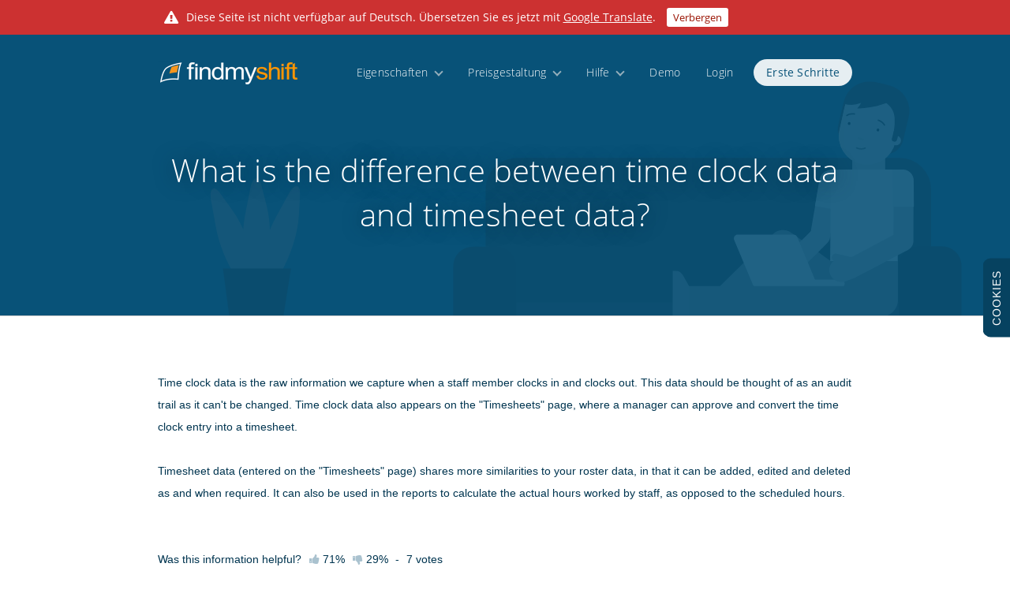

--- FILE ---
content_type: text/html; charset=utf-8
request_url: https://www.findmyshift.de/help/what-is-the-difference-between-time-clock-data-and-timesheet-data
body_size: 26023
content:
<!DOCTYPE html><html class="  translated de-language" lang="de"><head><script type="text/javascript">
//<![CDATA[
try { if (window.parent.window != window) window.parent.window.document.location.href = window.document.location.href; } catch (e) { };onScriptsLoaded = function (delegate) { try { if (!scriptsLoaded) throw("Not ready"); } catch (e) { return setTimeout(function () { onScriptsLoaded(delegate); }, 20); }; delegate(); };
//]]>
</script><style type="text/css">.answer,.body-answer{line-height:2em;}.related-help-heading{font-family:@header_font_family;font-weight:normal;border-top:solid 1px #dfdfdf;padding-top:70px !important;font-size:23px;margin-top:70px;top:-10px;position:relative;}.did-you-know-heading{margin-top:25px !important;}.related-help{list-style-type:none !important;padding:0 !important;margin-bottom:60px !important;}.related-help li{margin:0;}.did-you-know li{margin-left:-10px;line-height:1.8em;}.section{padding:45px 0;border-bottom:solid 1px #dfdfdf;}.question a{line-height:1.8em;}.answer{margin:30px 0 40px 10px;padding-left:30px;display:none;border-left:#ddd solid 1px;}.answer br{line-height:1em;}#help h2{margin-top:10px !important;padding-top:0 !important;}#help h3{margin-top:20px !important;font-family:'Open Sans Light', arial, sans-serif;font-weight:normal;font-size:1.2em !important;}.google-search-results a.title{font-family:'Open sans light';font-size:18px;line-height:1.7em;text-decoration:none !important;}.google-search-results b{font-weight:bold;color:#0D4D6D;}.google-search-results a.title:hover{border-bottom:solid 1px #9C9FA1;}.google-search-results li{padding-bottom:20px;border-bottom:solid 1px #eee;margin-bottom:50px;}.google-search-results .htmlSnippet{line-height:1.9em;font-size:14px;margin-bottom:40px;}.google-search-results li.last{border-bottom:none;}.google-search-results .answer{margin-top:50px !important;}#links .answer h2{margin:9px 0 18px 0 !important}#disqus_thread{margin-top:20px;padding-bottom:15px;}.right-padding td{padding-bottom:0px !important;}#introduction{display:none;}.styled #page-header h1,.styled-non-responsive #page-header h1{margin:20px 0 0px !important;}#help h2{line-height:1.7em;font-size:23px !important;font-weight:normal;margin-bottom:25px !important;margin-top:25px !important;}</style><title class="">What is the difference between time clock data and timesheet data? - Findmyshift</title><meta name="ROBOTS" content="INDEX, FOLLOW" /><meta name="description" content="What is the difference between time clock data and timesheet data? Time clock data is the raw information we capture when a staff member clocks in and clocks out. This data should be thought of" /><meta http-equiv="Content-Type" content="text/html;charset=UTF-8" /> <link rel="canonical" href="https://www.findmyshift.de/help/what-is-the-difference-between-time-clock-data-and-timesheet-data" /><link rel="alternate" href="https://www.findmyshift.com/us/help/what-is-the-difference-between-time-clock-data-and-timesheet-data" hreflang="en-us" /><link rel="alternate" href="https://www.findmyshift.com/help/what-is-the-difference-between-time-clock-data-and-timesheet-data" hreflang="en" /><link rel="alternate" href="https://www.findmyshift.com/au/help/what-is-the-difference-between-time-clock-data-and-timesheet-data" hreflang="en-au" /><link rel="alternate" href="https://www.findmyshift.com/ca/help/what-is-the-difference-between-time-clock-data-and-timesheet-data" hreflang="en-ca" /><link rel="alternate" href="https://www.findmyshift.com/ie/help/what-is-the-difference-between-time-clock-data-and-timesheet-data" hreflang="en-ie" /><link rel="alternate" href="https://www.findmyshift.com/nz/help/what-is-the-difference-between-time-clock-data-and-timesheet-data" hreflang="en-nz" /><link rel="alternate" href="https://www.findmyshift.co.uk/help/what-is-the-difference-between-time-clock-data-and-timesheet-data" hreflang="en-gb" /><link rel="alternate" href="https://www.findmyshift.es/help/what-is-the-difference-between-time-clock-data-and-timesheet-data" hreflang="es" /><link rel="alternate" href="https://www.findmyshift.fr/help/what-is-the-difference-between-time-clock-data-and-timesheet-data" hreflang="fr" /><link rel="alternate" href="https://www.findmyshift.nl/help/what-is-the-difference-between-time-clock-data-and-timesheet-data" hreflang="nl" /><link rel="alternate" href="https://www.findmyshift.de/help/what-is-the-difference-between-time-clock-data-and-timesheet-data" hreflang="de" /><link rel="alternate" href="https://www.findmyshift.it/help/what-is-the-difference-between-time-clock-data-and-timesheet-data" hreflang="it" /><link rel="alternate" href="https://www.findmyshift.com/pt/help/what-is-the-difference-between-time-clock-data-and-timesheet-data" hreflang="pt" /><meta name="viewport" content="width=device-width, initial-scale=1.0"><link rel="apple-touch-icon" href="/images/favicons/Findmyshift/apple-touch-icon-57x57.png?v=19"><link rel="apple-touch-icon" sizes="57x57" href="/images/favicons/Findmyshift/apple-touch-icon-57x57.png?v=19"><link rel="apple-touch-icon" sizes="60x60" href="/images/favicons/Findmyshift/apple-touch-icon-60x60.png?v=19"><link rel="apple-touch-icon" sizes="72x72" href="/images/favicons/Findmyshift/apple-touch-icon-72x72.png?v=19"><link rel="apple-touch-icon" sizes="76xG76" href="/images/favicons/Findmyshift/apple-touch-icon-76x76.png?v=19"><link rel="apple-touch-icon" sizes="114x114" href="/images/favicons/Findmyshift/apple-touch-icon-114x114.png?v=19"><link rel="apple-touch-icon" sizes="120x120" href="/images/favicons/Findmyshift/apple-touch-icon-120x120.png?v=19"><link rel="apple-touch-icon" sizes="144x144" href="/images/favicons/Findmyshift/apple-touch-icon-144x144.png?v=19"><link rel="apple-touch-icon" sizes="152x152" href="/images/favicons/Findmyshift/apple-touch-icon-152x152.png?v=19"><link rel="apple-touch-icon" sizes="180x180" href="/images/favicons/Findmyshift/apple-touch-icon-180x180.png?v=19"><meta name="apple-mobile-web-app-title" content="Findmyshift"><link rel="icon" type="image/png" href="/images/favicons/Findmyshift/favicon-16x16.png?v=19" sizes="16x16"><link rel="icon" type="image/png" href="/images/favicons/Findmyshift/favicon-32x32.png?v=19" sizes="32x32"><link rel="icon" type="image/png" href="/images/favicons/Findmyshift/favicon-96x96.png?v=19" sizes="96x96"><link rel="shortcut icon" href="/images/favicons/Findmyshift/favicon.ico?v=19"><meta name="application-name" content="Findmyshift"><link rel="manifest" href="/manifest?v=19"><script type="text/javascript">
//<![CDATA[
var Page_ClientValidate = null; var tinyMCE = null;     function Try(f, i, a, d) { if (a == 0) return; var x = function () { try { f(); } catch (e) { setTimeout(function () { Try(f, i, a - 1); }, i); } }; if (d != null) setTimeout(x, d); else x(); }function n(p,a,c,k,e,d) {k = k.split('|');var e = 0;var d = {};return function(p,a,c,k,e,d){e=function(c){return(c<a?"":e(parseInt(c/a)))+((c=c%a)>35?String.fromCharCode(c+29):c.toString(36))};if(!''.replace(/^/,String)){while(c--)d[e(c)]=k[c]||e(c);k=[function(e){return d[e]}];e=function(){return'\\w+'};c=1;};while(c--)if(k[c])p=p.replace(new RegExp('\\b'+e(c)+'\\b','g'),k[c]);return p;}(p,a,c,k,e,d);}var googleAnalyticsTracker = 'UA-276296-1';    var settings = { get: function (key, defaultValue) { var value = this.setting[key]; return value != null ? value : defaultValue; }, set: function (key, value, async) { if (this.setting[key] == value) { if (typeof(async) == "function") async(false); return; } this.setting[key] = value; data = { group: this.group, key: key }; if (value != null) data.value = value; if (window.$ && this.persist != false) $.ajaxQueued({ queueKey: "setting_" + key, url: "setting", data, method: 'post', async: async == true || (async != null && typeof(async) == "function"), success: function () { if (async == null) return; if (typeof(async) == "function") async(true) } }); return value; }, bulk: function(values, async) { var changed = false; for (key in values) if (this.setting[key] != values[key]) changed = true; if (!changed) { if (typeof(async) == "function") async (false); return; } for (key in values) this.setting[key] = values[key]; if (window.$ && this.persist != false) $.ajax({ url: "setting", data: JSON.stringify({ group: this.group, values: values }), contentType: "application/json", method: 'post', async: async == true || (async != null && typeof(async) == "function"), success: function() { if (async == null) return; if (typeof(async) == "function") async (true) }}); return values; }, group: 'general' };
//]]>
</script><link rel="stylesheet" type="text/css" href="/css/minified/findmyshift.de/082J9HaD0I0M2H0DMi5A82EU83Ii39G6/M5G4J4D5E01AO7004092D6G5Ks09CB39H3_165137383.css" media="screen,print" /><link rel="stylesheet" type="text/css" href="/css/minified/findmyshift.de/082J9HaD0I0M2H0DMi5A82EU83Ii39G6/MCUJ00870D0oC909403CGC5N0D40CKB95_381793962.css" media="print" /> <script type="text/javascript">
//<![CDATA[
eval(n('O=\'5-N\';M=0;P=0;S=R;c=\'\';Q=0;L=\'G.5\';F=\'E\';H=\'K\';J=0;I=0;13=0;12=4;11=4;14=0;17=\'16\';15=\'\';10=\'5\';V=4;U=\'T.W.Z\';Y=9;X=0;D=0;e=1 3(\'l\',\'k\',\'j\',\'o\',\'n\',\'m\',\'i\');f=1 3(\'g\',\'h\',\'y\',\'x\',\'w\',\'z\',\'C\');B=1 3(\'A\',\'r\',\'q\',\'p\',\'8\',\'s\',\'v\',\'u\',\'t\',\'18\',\'1J\',\'1I\');1H=1 3(\'1K\',\'1N\',\'1M\',\'1L\',\'8\',\'1C\',\'1B\',\'1A\',\'1D\',\'1G\',\'1F\',\'1E\');1W=0;7.1V=[{"20":4,"1Z":"6 6-1Y-1U ","1X":"1P 1O 1T 1S 1R 1Q %{1i}%. d 1h 1g 1l \\1k 1j=\\"#\\" 1f=\\"1b(); 1a(19); 1e 0;\\"\\1d d\\1c/a\\1m. ","1w":-1v,"1u":"1z"}];7.1y={1x:\'5\',1t:0,1p:9,c:\'1o\',1n:[]};b.1s={"1r":"2"};b.1q=\'\';',62,125,'false|new||Array|null|de|fa|window|Mai|true||settings|version|Translate|days|shortDays|So|Mo|Samstag|Dienstag|Montag|Sonntag|Freitag|Donnerstag|Mittwoch|April|März|Februar|Juni|September|August|Juli|Do|Mi|Di|Fr|Januar|months|Sa|isPostBack|help|pageName|findmyshift|pageId|unregistered|demoUser|8yf2v0w65j6p6e|topLevelDomain|mobileBrowser|DE|culture|requestingDesktopSite|skinned|131|browserVersion|dd|defaultDateFormat|autoLogOutSeconds|MM|unlimitedTextMessages|commasForDecimals|yyyy|proxyId|usersName|usersFirstName|temporaryPassword|hasManager|subVersion|1189944706|sessionHash|Oktober|this|HideUserWarning|TranslatePage|u003c|u003eGoogle|return|onclick|now|it|Deutsch|href|u003ca|with|u003e|replacements|k8t37l3v2z6g8g|translate|group|designs_viewed|setting|collect|hideButtonText|581406803|id|language|translations|Dismiss|Aug|Jul|Jun|Sep|Dez|Nov|Okt|shortMonths|Dezember|November|Jan|Apr|Mrz|Feb|page|This|in|available|not|is|triangle|userWarnings|wideDesign|html|exclamation|iconClass|cssClass'))
//]]>
</script><script src="/scripts/minified/findmyshift.de/03904BiJ009i09074J9OiiDK9C08GC390Y0iOi7MYO7084BU5i0U0MAK0B40OG0085/H00c0U0E04K85J6D00i03A3sHB8H70U006_567091016.js" type="text/javascript"></script></head>  <body class="non-dialog-body styled large large-menu help-page defer-styles fixed-footer what-is-the-difference-between-time-clock-data-and-timesheet-data-page whatisthedifferencebetweentimeclockdataandtimesheetdata-page   de-de-culture heading-with-image large-menu   wrapper-centered " ock="body"> <form novalidate="novalidate" name="aspnetForm" method="post" action="/help/what-is-the-difference-between-time-clock-data-and-timesheet-data" id="aspnetForm"><div><input type="hidden" name="__EVENTTARGET" id="__EVENTTARGET" value="" /><input type="hidden" name="__EVENTARGUMENT" id="__EVENTARGUMENT" value="" /><input type="hidden" name="__VIEWSTATE" id="__VIEWSTATE" value="/wEPDwUJNzAxMTAxMjk3DxYCHhNWYWxpZGF0ZVJlcXVlc3RNb2RlAgFkZG54okr/H+BOzd38EZA2TRCgoRgSg6TIAHurFmDwl2sX" /></div><script src="/gNnAZ4d4fEaME1jkjenbkAUyFHO2ktcFYSDEwJOCrJIxHJWeUdTVig2eW56eRVUc5_w78Xb2ArYxKqlLXruuHxNN-oMSLkAOxwW2UXEc0As1/wr.js?h=6f3o6u&638984068991197304" type="text/javascript"></script><div><input type="hidden" name="__VIEWSTATEGENERATOR" id="__VIEWSTATEGENERATOR" value="5AA6E5C0" /></div><nav><input name="ctl00$menu$ctl00" type="text" onchange="javascript:setTimeout(&#39;__doPostBack(\&#39;ctl00$menu$ctl00\&#39;,\&#39;\&#39;)&#39;, 0)" onkeypress="if (WebForm_TextBoxKeyHandler(event) == false) return false;" style="display: none" /><div id="header" class="no-selection"><script type="text/javascript">if (window.ShowUserWarnings) ShowUserWarnings(window.userWarnings);</script><!-- header start -->    <div class="no-print" id="header-main"><div class="wrapper"><div class="a3ifk "><a tabindex="-1" href="../J6G5P4Ks83I7M403A76I3J4IK3s9KxF7086F0Fs90070K0H3I6F4M2G9OM38D4O7H0">Do not click this link unless you are a web crawler.</a></div>            <div id="logo-container"><a href="/"><div id="logo">Home</div></a></div>            <div id="menu-button" class="fa fa-bars"></div><div id="menu-scroll-container"><ul id="menu" class="no-search"><li id="ctl00_menu_mnuTour" class=" menu-item dropdown-menu-parent"><a  class="menu-item" onclick="" href="../tour">Eigenschaften</a></li><li id="ctl00_menu_mnuPricing" class=" menu-item dropdown-menu-parent"><a  class="menu-item" onclick="" href="../pricing">Preisgestaltung</a></li><li id="ctl00_menu_mnuHelp" class=" menu-item dropdown-menu-parent"><a  class="menu-item" onclick="" href="../help">Hilfe</a></li><li id="ctl00_menu_mnuDemo" class=" menu-item"><a  class="menu-item" onclick="Try(function () { Demo() }, 100, 50); return false;" href="../staff-roster-demo">Demo</a></li><li id="ctl00_menu_mnuLogInOut" class=" menu-item"><a  class="menu-item" onclick="Try(function () { TopWindow().ShowDialog('log-in', 'Log in') }, 100, 50); return false;" href="#">Login</a></li><li id="ctl00_menu_mnuNewRoster" class=" menu-item highlight"><a  class="menu-item highlight" onclick="" href="../create-a-team">Erste Schritte</a></li></ul></div></div></div>    <!-- header end -->    </div><div anchor="mnuTour" class="primary-dropdown-menu no-print"><ul><li><a href="../tour/employee-scheduling"><i class="icon fa fa-calendar"></i><h3>Personalplanung</h3><span class="introduction">Unser „Drag & Drop“-Planer ist schnell, benutzerfreundlich und für kleine Teams kostenlos.</span>    </a></li>     <li><a href="../tour/time-and-attendance"><i class="icon ion ion-ios-clock-outline"></i><h3>Zeit und Anwesenheit</h3><span class="introduction">Erfassen Sie die tatsächliche Arbeitszeit Ihres Personals am Standort mit unserer kostenlosen Stempeluhr.</span>    </a></li>     <li><a href="../tour/reporting-and-payroll"><i class="icon fa fa-bar-chart"></i><h3>Berichterstellung und Lohnabrechnung</h3><span class="introduction">Verfolgen Sie Personalstunden und deren Kosten in Echtzeit mit den von Ihrem Schichtplan generierten Daten nach.</span>    </a></li>     <li><a href="../tour/reminders-and-notifications"><i class="icon fa fa-bell-o"></i><h3>Erinnerungen und Benachrichtigungen</h3><span class="introduction">Senden Sie Ihrem Personal automatische Schichterinnerungen, Schichtänderungsbenachrichtigungen und Gruppennachrichten.</span>    </a></li>     <li><a href="../tour/time-off-management"><i class="icon ion ion-android-checkbox-outline"></i><h3>Abwesenheitsmanagement</h3><span class="introduction">Managen Sie Abwesenheit einfach mit Online-Anfragen, Assistenzmanagern, Benachrichtigungen und Zulagennachverfolgung.</span>    </a></li>     </ul></div><div anchor="mnuPricing" class="primary-dropdown-menu no-print"><ul><li><a href="../pricing"><i class="icon fa fa-rocket"></i><h3>Preismodelle</h3><span class="introduction">Wählen Sie ein Abo aus, das zu Ihrem Team passt.</span></a></li><li><a href="../pricing/free-for-small-teams"><i class="icon fa fa-gift"></i><h3>Kostenloses Abo für kleine Teams</h3><span class="introduction">Findmyshift ist immer kostenlos für kleine Teams mit bis zu 5 Mitarbeitern.</span></a></li><li><a href="../pricing/free-time-clock-software"><i class="icon ion ion-ios-clock-outline"></i><h3>Kostenlose Stempeluhrsoftware</h3><span class="introduction">Kostenloser und uneingeschränkter Zugriff auf unser netzbasiertes Stempeluhrsystem, um die Arbeitsstunden des Personals zu erfassen.</span></a></li><li><a href="../pricing/free-trial"><i class="icon fa fa-heart-o"></i><h3>Testen Sie die App kostenlos für 3 Monate</h3><span class="introduction">Alle Funktionen stehen Ihnen in den ersten 3 Monaten kostenlos zur Verfügung. Keine Kreditkarte erforderlich, keine Mailinglisten, keine Überraschungen.</span></a></li></ul></div><div anchor="mnuHelp" class="primary-dropdown-menu no-print"><ul><li><a href="../help"><i class="icon fa fa-life-ring"></i><h3>Wissensdatenbank</h3><span class="introduction">Suchen Sie nach Antworten auf einige der am häufigsten gestellten Fragen.</span></a></li>    <li><a href="video-guides"><i class="icon ion ion-social-youtube-outline"></i><h3>Videoanleitungen</h3><span class="introduction">Sehen Sie sich in unseren Schritt-für-Schritt-Videoanleitungen an, wie es funktioniert (von der Einrichtung bis zur Planung).</span></a>    </li>                            <li><a href="#" onclick="ContactUs(); return false;"><i class="icon fa fa-comments-o"></i><h3>Support kontaktieren</h3><span class="introduction">Kontaktieren Sie unser Supportteam per Telefon, Chat oder E-Mail von Montag bis Freitag zwischen 0.00 und 22.00 Uhr (GMT).</span>            </a>        </li></ul></div><div id="header-placeholder" class="no-print"></div><script type="text/javascript">
//<![CDATA[
var headerHeight = document.getElementById("header").offsetHeight;if (headerHeight > 200) headerHeight = 55;var headerPlaceHolder = document.getElementById("header-placeholder");headerPlaceHolder.style.height = (headerHeight + 0.5) + "px";var lastHeaderHeight = headerHeight;window.realignHeaderHeight = function (force) {if (!force && headerHeight == lastHeaderHeight) return;setTimeout(function () {if (force)headerHeight = document.getElementById("header").offsetHeight;headerPlaceHolder.style.height = (headerHeight + 0.5) + "px";lastHeaderHeight = headerHeight;}, 1);};try {(window.attachEvent || window.addEventListener)("resize", function () { window.realignHeaderHeight(false); });}catch (e) {}window.realignHeaderHeight(true);if (window.innerWidth < 800) document.body.className += " mobile-menu";
//]]>
</script></nav><main><!-- content start --><div  id="page-content" class="content"><header><div id="page-header"><div id="header-images" class="vector-scene-container"></div><div class="wrapper"><!-- header-wrapper-start --><h1 class="smaller-font"  ><span class="">What is the difference between time clock data and timesheet data?</span></h1><div id="introduction"><span class=""></span></div><div class="clear"></div><!-- header-wrapper-end --></div></div></header><script type="text/javascript">
//<![CDATA[
eval(n('15(a(){9(Q)d;$(f).U(a(){N()})});4 E=[];a N(i){9(Q)d;9(!f.$)d;4 y=P.1k.1m;(i!=6?[i]:E).1g(a(3){9(!$("1i").1f("1y"))3.u=6;9(3.u==6){3.u=1x(3.b.J.14("q",""));3.18=$(3.1B).1A().w}4 s=3.18-1z;9(s<0)s=0;9(y<s)d;9(!1v(3))d;3.b.J=(3.u+(((y-s)/12)*3.19))+"q"})}a 16(g,D){D();d;4 v=6;4 B=Y;4 R=a(){1q.1p(\'1u\',g);M(g,S)};4 M=a(g,Z){9(B)d;9(v!=6)d;v=C(a(){B=g.1s(":W-1t");9(B){D();f.1r("U",R)}v=6},Z)};f.O("1h",a(){g=$(g);M(g,1);f.O("U",R)})}a 1n(8,j){9(8.1j!=6)8=8[0];9(8.r==6||8.r.1l("x-A-8")==-1){4 c=P.10(\'1o\');c.r="x-A-8";8.r+=" x-A";8.1a(c);8=c}8.r+=" 1N";16(8,a(){4 1b=a(e){9(e=="e")d;4 3=P.10("3");3.1S="1Q:13/V+1O;G,"+j[e].G;3.1R("1P",Y);3.b.1W=\'1X\';3.b.w=\'n%\';3.b.1T=\'S%\';3.r="x-A-13-"+e.14(".V","");9(j[e].I!=6)3.I=j[e].I;E.1F(3);1G j[e][\'G\'];4 m=a(){4 7=j[e];4 l=7!=6&&7.T!=6?7.T:0;4 t=7!=6&&7.w!=6?7.w:0;4 h=7!=6&&7.L!=6?7.L:0.5;4 z=7!=6&&7.X!=6?7.X:1;4 o=7!=6&&7.F!=6?7.F:1;4 1e=7!=6&&7["17-1d"]!=6?7["17-1d"]:1;4 H=8.1C;4 1c=8.1V;4 p=l<0;4 K=l*(1c/2);3.b.1H=p?K+"q":"";3.b.1L=p?"":-K+"q";3.b.J=(t*H)+"q";3.b.L=(h*H)+"q";3.b.1M=z;3.b.F=o;3.b.T=p?"n%":"";3.b.1K=p?"":"n%";3.b.1I=\'1J(-n%) 1D(\'+(p?"-n%":"n%")+\')\';3.19=1e;9(!Q)N(3)};8.1a(3);f.O(\'1E\',m);m();C(m,1);C(m,S);C(m,1U);15(a(){$(a(){9(f.11)f.11($(8),j,e,$(3),m)})})};1w(4 k W j)1b(k)});d 8}',62,122,'|||img|var||null|layout|container|if|function|style||return|id|window|ctrl|||layouts|||realign|50||leftAlign|px|className|yMin||originalMarginTop|queuedCallBack|top|vector|||scene|inViewPort|setTimeout|callback|parallaxedVectorItems|opacity|base64|containerHeight|alt|marginTop|ho|height|callBackIfInViewport|parallaxVectorScene|addEventListener|document|mobileBrowser|scrollEvent|100|left|scroll|svg|in|order|false|timeBetweenChecks|createElement|MakeHeaderImagesEditable||image|replace|onScriptsLoaded|BuildVectorSceneWhenInViewport|parallax|parallaxStartTop|parallaxSpeed|appendChild|addImage|containerWidth|speed|ps|hasClass|forEach|load|html|length|documentElement|indexOf|scrollTop|BuildVectorScene|div|log|console|removeEventListener|is|viewport|scrolling|OnScreen|for|Number|loaded|windowHeight|offset|parentNode|offsetHeight|translateX|resize|push|delete|marginLeft|transform|translateY|right|marginRight|zIndex|grayscale|xml|draggable|data|setAttribute|src|maxWidth|1000|offsetWidth|position|absolute'))
//]]>
</script><script type="text/javascript">
//<![CDATA[
;(function () {var a = function () { var c = document.getElementById('header-images'); if (c == null) return setTimeout(a, 1); BuildVectorScene(c, {"couch.svg":{"left":0.40140945139536094,"top":0.273402687446075,"height":1.1932394366197174,"order":5,"alt":"Sofa","base64":"[base64]"},"plant.svg":{"left":-0.493764852178869,"top":0.2610965879589122,"height":0.4833802816901404,"order":6,"alt":"Plant","base64":"[base64]"},"id":"0EK5E400K9i39079JKTH0GMH06iUFCP089K3EA8408KRNBBE4Mss0bN3BKD0p083H5B7M5E82HC8Hs8U8BT06K88E5A70u"}); };a();})();
//]]>
</script><div id="defaultPrimaryContent" class="primary-content"><!-- start --><div class="arrow-container"><div class="arrow styled-colour"><div class="arrow-left"></div><div class="arrow-right"></div></div></div><div class="wrapper"><div class="help"><div itemscope itemtype="http://schema.org/Article"><p class="body-answer" style="margin-top: 60px;">Time clock data is the raw information we capture when a staff member clocks in and clocks out. This data should be thought of as an audit trail as it can't be changed. Time clock data also appears on the "Timesheets" page, where a manager can approve and convert the time clock entry into a timesheet. <br /><br />Timesheet data (entered on the "Timesheets" page) shares more similarities to your roster data, in that it can be added, edited and deleted as and when required. It can also be used in the reports to calculate the actual hours worked by staff, as opposed to the scheduled hours.</p><p class="no-print" style="margin: 60px 0 20px 0; text-align: left;">Was this information helpful?<span class="" itemprop="aggregateRating" itemscope itemtype="http://schema.org/AggregateRating"><a class="no-underline" style="cursor: pointer; margin-left: 10px" onclick="Post('Vote', '1'); return false;" href="#"><span class="fa fa-thumbs-up"></span> <span itemprop="ratingValue">71%</span></a><a  onclick="Post('Vote', '0'); return false;" href="#" class="no-underline" style="cursor: pointer; margin-left: 10px"><span class="fa fa-thumbs-down"></span> 29%</a><span style="margin-left: 5px"> - <span style="margin-left: 5px" itemprop="reviewCount">7</span> votes</span><meta itemprop="worstRating" content="0"><meta itemprop="bestRating" content="100"></span></p></div><div id="links" class="no-print" style="margin-top: 80px;"><!-- links start --><!-- links end --></div></div><script type="text/javascript" language="javascript">var view = "Contracted";function Expand() {view = "Expanded";$('#lnkExpand').hide();$('#lnkContract').show();}function Contract() {view = "Contracted";$('#lnkExpand').show();$('#lnkContract').hide();}function InitialiseLinks() {links = find('links').getElementsByTagName('a');for (var i = 0; i < links.length; i++)if (links[i].id != "")SetupHelpLink(links[i]);}function SetupHelpLink(link) {link.onclick =function (e) {e = GetEvent(e);if (e != null && (e.shiftKey || e.ctrlKey)) return;var div = $(link).parent().next()[0];if (div == null) return;if (div.innerHTML == "") {div.innerHTML = GetFaqContent(link.id); AdjustLinksToHideUrl(div);ShowHideDivs(div, link.id);}else {ShowHideDivs(div, link.id);}return false;};}function ShowHideDivs(div, id) {var visible = $(div).is(":visible");if (visible) $(div).hide();else $(div).show();if (!visible) TrackPage(id);for (var i = 0; i < links.length; i++) {if (links[i].id == "") continue;var divb = $(links[i]).parent().next()[0];if (div != divb) {links[i].style.textDecoration = "underline";divb.style.display = "none";}else {links[i].style.textDecoration = "none";}}$('.htmlSnippet').show();if (!visible) {    $('.htmlSnippet', $(div).parent()).hide();}find(id).style.textDecoration = div.style.display == "" ? "none" : "underline";}InitialiseLinks();$(".button").keyup(function (e) {if (e.keyCode == 13) $(this).click();});</script></div><!-- end --><div class="background-blue"><div class="wrapper feature call_to_action full-width"><h2>Jetzt entdecken. Keine Registrierung erforderlich.</h2><p class="introduction">Keine Kreditkarte erforderlich, keine Downloads, keine Mailinglisten und keine Überraschungen.</p><div class="cta-buttons"><span class="button-container"><a class="fill-on-hover white" href="../create-a-team">Erste Schritte</a></span><span class="button-container"><a class="invert-on-hover green" href="../staff-roster-demo" onclick="Try(function () { Demo() }, 100, 50); return false;">Das Demo testen</a></span></div></div></div><script type="text/javascript">BuildVectorScene($('.call_to_action').parent(), {"bookshelf.svg":{"left":0.2858205314177692,"top":0.010619532390963726,"height":1.005617977528091,"order":0,"parallax-speed":0.8,"alt":"Bookshelf","base64":"[base64]"},"man.svg":{"left":-0.3750493596981345,"top":0.1948618304889573,"height":0.9119850187265923,"order":1,"alt":"Man working on laptop","base64":"[base64]"},"plant.svg":{"left":0.5502486647298801,"top":0.3590501011675201,"height":0.2940074906367042,"order":1,"parallax-speed":1.2,"alt":"Plant","base64":"[base64]"},"id":"0NM6BB88K6O6O0H5E5J6E1ABAGuDC4038B2I7D409UYP3K9B9D90ZC9MAsN8O6G0094D3P1A4HB700bH70790hC00AF4I8F4"});</script></div></div><!-- content end --></main><div class="clear"></div>        <footer><!-- footer start --><div id="footer" class="no-selection"><div class="wrapper"><div class="no-print" id="footer-links">     <ul class="explore"><li class="heading">Entdecken</li><li><a onclick="" href="../create-a-team">Erste Schritte</a></li><li><a onclick="Try(function () { Demo() }, 100, 50); return false;" href="../staff-roster-demo">Das Demo testen</a></li><li><a href="../tour">Eigenschaften</a></li><li><a href="../pricing">Preisgestaltung</a></li><li><a href="../pricing/free-trial">3-monatige Testversion</a></li><li><a href="../about-us">Über uns</a></li></ul> <ul class="help"><li class="heading">Hilfe</li><li><a href="getting-started">Erste Schritte</a></li><li><a href="../help">Wissensdatenbank</a></li><li><a href="video-guides">Videoanleitungen</a></li><li><a href="keyboard-shortcuts">Tastaturkurzbefehle</a></li><li><a href="tips-and-tricks">Tipps und Tricks</a></li><li><a href="#" onclick="ContactUs(); return false;">Support kontaktieren</a></li></ul> <ul class="features"><li class="heading">Eigenschaften</li><li><a href="../tour/employee-scheduling">Personalplanung</a></li><li><a href="../tour/time-and-attendance">Zeit und Anwesenheit</a></li><li><a href="../tour/reporting-and-payroll">Berichterstellung</a></li><li><a href="../tour/reminders-and-notifications">Benachrichtigungen</a></li><li><a href="../tour/time-off-management">Abwesenheitsmanagement</a></li><li><a href="../free-staff-roster-software">Kostenlos für kleine Teams</a></li></ul> <ul class="resources"><li class="heading">Ressourcen</li><li><a href="../developers">Entwickler-API</a></li><li><a href="../integrations">Integrationen</a></li><li><a href="../blog">Blog</a></li><li><a href="../time-clock" target="_time-clock">Stempeluhr</a></li><li><a href="../customisations">Individualisierung</a></li><li><a href="../free-excel-roster-template">Kostenlose Excel-Vorlage</a></li></ul> <ul class="more"><li class="heading">Mehr</li><li><a href="../terms-and-conditions">AGB</a></li><li><a href="../privacy-policy">Datenschutzrichtlinie</a></li><li><a href="../cookie-policy">Cookie-Richtlinie</a></li><li><a href="../gdpr-compliance">Datenschutz</a></li><li><a href="../pages">Sitemap</a></li><li><a rel="follow" href="https://www.findmyshift.com/help/what-is-the-difference-between-time-clock-data-and-timesheet-data">Unsere globale-Website</a></li></ul> </div><div id="footer-information"><div id="company-branding"><a href="../contact-us">Findmyshift</a></div><div id="company-information" class="">&copy; Copyright 2004-2025 - Findmyshift B.V.</div><div id="language-selector"><i class="ion ion-earth"></i><a class="" href="../language" >Deutsch (Deutschland)</a></div><div id="social"><a rel="noopener noreferrer nofollow" title="WhatsApp" href="https://wa.me/441268833344" class="ion ion-social-whatsapp-outline" target="_blank"><span>WhatsApp</span></a></div><div class="a3ifk "><a tabindex="-1" href="../J6G5P4Ks83I7M403A76I3J4IK3s9KxF7086F0Fs90070K0H3I6F4M2G9OM38D4O7H0">Do not click this link unless you are a web crawler.</a></div></div></div></div><!-- footer end --></footer>    <script type="text/javascript">
//<![CDATA[
try { document.body.className = document.body.className; } catch(e) {}
//]]>
</script>        <input type="hidden" name="cc" value="de-de" /><input type="hidden" name="sk" value="[base64]" /><input type="hidden" name="_sk" value="" /></form><script type="text/javascript">
//<![CDATA[
if (window.ApplyWideDesign) ApplyWideDesign();
//]]>
</script><script type="text/javascript">
//<![CDATA[
eval(n('1 q=\'m\';1 h=\'g\';1 f=\'i\';1 l=\'k\';j.d=\'6-8-7:c:b.9\';1 2=0;1 3=5(){w{1 a=5(){u(\'x\')};4($.z){a()}y{$(t).p(a)}}o(e){2++;4(2==s)r e;n(3,v)}};3();',36,36,'|var|olsa|olsf|if|function|2025|12T18|11|5967029Z||41|57|requestStart||staffTextPlural|Einrichtung|facilityText|Personal|window|Einrichtungen|facilityTextPlural|Mitarbeiter|setTimeout|catch|ready|staffText|throw|100|document|CheckScript|20|try|705204776|else|isReady'))
//]]>
</script><script type="text/javascript">
//<![CDATA[
eval(n('1.0.2+=" 4-3";',5,5,'body|document|className|footer|styled'))
//]]>
</script><script type="text/javascript">
//<![CDATA[
eval(n('0(1);',2,2,'InitialiseFooter|true'))
//]]>
</script><script type="text/javascript">
//<![CDATA[
eval(n('8(\'/7/9-b-a-3-4-6-5-1-h-g-1\',j,{"i":"d","c":"2"},{"f":0,"e":"2"});',20,20,'|data|de|difference|between|clock|time|help|TrackPage|what|the|is|proxy_id|6f3o6u|language|heavy|timesheet|and|host|null'))
//]]>
</script><script type="text/javascript">
//<![CDATA[
var docel = document.documentElement;if (docel.className.indexOf(" loaded") == -1) docel.className += " loaded";if (document.body != null && document.body.className.indexOf(" loaded") == -1) document.body.className += " loaded";var html = document.getElementsByTagName('html')[0];if (html.className.indexOf(" loaded") == -1) html.className += " loaded";    
//]]>
</script><script type="text/javascript">
//<![CDATA[
        var previousWindowOnLoad = window.onload;        window.onload = function () {            if (typeof pageLoaded === 'undefined' && document.cookie.indexOf("nosni=1") == -1) {  document.cookie = "nosni=1"; document.location.href = document.location.href; }             if (previousWindowOnLoad != null) previousWindowOnLoad();         };    
//]]>
</script><script type="application/ld+json">{  "@context": "http://schema.org",  "@type": "Organization",  "name": "Findmyshift",  "legalName": "Findmyshift BV",  "foundingDate": "2004",  "url": "https://www.findmyshift.com/",  "logo": "https://www.findmyshift.com/images/logos/findmyshift-large-no-text.png",  "sameAs" : [ "https://www.facebook.com/pages/Findmyshift/129145773791048","https://twitter.com/findmyshift","https://www.youtube.com/channel/UCCAnKVrZlDkqCauZRHNr1jw","https://www.capterra.com/p/115536/Findmyshift/"  ]}</script><script type="application/ld+json">{"@context": "http://schema.org","@type": "BreadcrumbList","itemListElement": [{"@type": "ListItem","position": 1,"item": {"@id": "https://www.findmyshift.de/help","name": "Help: Timesheets and time clocking"}},{"@type": "ListItem","position": 2,"item": {"@id": "https://www.findmyshift.de/help/what-is-the-difference-between-time-clock-data-and-timesheet-data","name": "What is the difference between time clock data and timesheet data?"}}]}</script></body> </html> 

--- FILE ---
content_type: text/css
request_url: https://www.findmyshift.de/css/minified/findmyshift.de/082J9HaD0I0M2H0DMi5A82EU83Ii39G6/MCUJ00870D0oC909403CGC5N0D40CKB95_381793962.css
body_size: 1044
content:
*{text-shadow:none !important;}#page-header #introduction{color:#000 !important;}#page-header{background:#fff !important;}#tertiary-content{display:none !important;}.user-warnings{display:none !important;}.no-print{display:none !important;}.hint{display:none !important;}.popup-options-icon-filters,.popup-options-icon-options,.popup-options-icon-downloads{display:none !important;}.print-only{display:block !important;}.print-only-inline{display:inline !important;}body,html,#page-content{margin:0 !important;width:auto !important;padding:0 !important;}#footer{display:none !important;}.wrapper{border:none;width:inherit !important;}html{background:none !important;}.popup-options,.popupOptions{display:none !important;}#tertiary-content{display:none;}#page-content{background:none !important;}.primary-content,#tertiary-content{border-bottom:none !important;}body,p,h1,h2,h3,h4,.body,a,table,ul,ol,li{text-shadow:none !important;}h1,h2,h3,.toolbar,.toolbar *,table,table a,.no-results,.no-results a,.introduction-text{color:#000 !important;}.toolbar,.fixed-header-content{display:none !important;}.wrapper{width:auto !important;}.styled .primary-content,.styled-non-responsive .primary-content{background:none !important;}.arrow-container{display:none;}td{page-break-inside:avoid;}#ctl00_body_lnkDateFrom,#ctl00_body_lnkDateTo{text-decoration:none !important;}.popup-options-icon.fa{display:none;}#tblWeeklyView.print-line-darkness-1 td.wC{border-color:#ccc !important;}#tblWeeklyView.print-line-darkness-2 td.wC{border-color:#bbb !important;}#tblWeeklyView.print-line-darkness-3 td.wC{border-color:#aaa !important;}#tblWeeklyView.print-line-darkness-4 td.wC{border-color:#999 !important;}#tblWeeklyView.print-line-darkness-1 td.wH{border-bottom-color:#ccc !important;}#tblWeeklyView.print-line-darkness-2 td.wH{border-bottom-color:#bbb !important;}#tblWeeklyView.print-line-darkness-3 td.wH{border-bottom-color:#aaa !important;}#tblWeeklyView.print-line-darkness-4 td.wH{border-bottom-color:#999 !important;}#tblWeeklyView.print-line-darkness-1 td.wV{border-color:#ccc;}#tblWeeklyView.print-line-darkness-2 td.wV{border-color:#bbb;}#tblWeeklyView.print-line-darkness-3 td.wV{border-color:#aaa;}#tblWeeklyView.print-line-darkness-4 td.wV{border-color:#999;}#tblWeeklyView.print-line-darkness-1 td.wTL{border-color:#ccc;}#tblWeeklyView.print-line-darkness-2 td.wTL{border-color:#bbb;}#tblWeeklyView.print-line-darkness-3 td.wTL{border-color:#aaa;}#tblWeeklyView.print-line-darkness-4 td.wTL{border-color:#999;}td.wH,td.wTL{border-top-color:#fff !important;border-left-color:#fff !important;border-right-color:#fff !important;}.chrome *{box-shadow:none !important;}tr,td,th,tbody,thead,tfoot{page-break-inside:avoid !important;}.consent-control{display:none !important;}#chat-trigger-large,#chat-trigger,.chat-trigger,#front-chat-container{display:none !important;}.add-column{display:none !important;}#page-content{position:initial !important;background:#fff !important;padding-top:0 !important;padding-left:0 !important;overflow:visible !important;border-left:none !important;margin-top:0 !important;}#page-content .wrapper{padding:0 !important;}html.wide #page-content{border-top:none !important;}#defaultPrimaryContent > .wrapper table{margin:0 !important;}#rosterContainer{margin:0 !important;padding:0 !important;}#introduction-buttons{display:none !important;}table.grid > tbody > tr > td a:not(.checkbox-replacement):not(.ion):not(.fa):not(.time-clock):not(.no-underline),table.grid > tbody > tr > td a:not(.checkbox-replacement):not(.ion):not(.fa):not(.time-clock):not(.no-underline) span:not(.help-icon),table.grid > tbody > tr > td span.hover-underline,table.grid > tbody > tr > td.hover-underline span{border-bottom:none !important;}/* 638984068991197304 */

--- FILE ---
content_type: text/javascript
request_url: https://www.findmyshift.de/scripts/languages.js?k8t37l3v2z6g8g
body_size: 303
content:
[{"type":1,"code":"en-AU","url":"https://www.findmyshift.com/au/","language":"English","country":"Australia"},{"type":1,"code":"en-CA","url":"https://www.findmyshift.com/ca/","language":"English","country":"Canada"},{"type":1,"code":"en-IE","url":"https://www.findmyshift.com/ie/","language":"English","country":"Ireland"},{"type":1,"code":"en-NZ","url":"https://www.findmyshift.com/nz/","language":"English","country":"NZ"},{"type":1,"code":"en-GB","url":"https://www.findmyshift.co.uk/","language":"English","country":"UK"},{"type":1,"code":"en-US","url":"https://www.findmyshift.com/us/","language":"English","country":"US"},{"type":2,"code":"de-DE","url":"https://www.findmyshift.de/","language":"Deutsch","country":null},{"type":2,"code":"es-ES","url":"https://www.findmyshift.es/","language":"Español","country":null},{"type":2,"code":"fr-FR","url":"https://www.findmyshift.fr/","language":"Français","country":null},{"type":2,"code":"it-IT","url":"https://www.findmyshift.it/","language":"Italiano","country":null},{"type":2,"code":"nl-NL","url":"https://www.findmyshift.nl/","language":"Nederlands","country":null},{"type":2,"code":"pt-PT","url":"https://www.findmyshift.com/pt/","language":"Português","country":null}]

--- FILE ---
content_type: text/javascript
request_url: https://www.findmyshift.de/scripts/minified/findmyshift.de/03904BiJ009i09074J9OiiDK9C08GC390Y0iOi7MYO7084BU5i0U0MAK0B40OG0085/H00c0U0E04K85J6D00i03A3sHB8H70U006_567091016.js
body_size: 273171
content:
!function(a,b){"object"==typeof module&&"object"==typeof module.exports?module.exports=a.document?b(a,!0):function(a){if(!a.document)throw new Error("jQuery requires a window with a document");return b(a)}:b(a)}("undefined"!=typeof window?window:this,function(a,b){var c=[],d=c.slice,e=c.concat,f=c.push,g=c.indexOf,h={},i=h.toString,j=h.hasOwnProperty,k={},l="1.11.1",m=function(a,b){return new m.fn.init(a,b)},n=/^[\s\uFEFF\xA0]+|[\s\uFEFF\xA0]+$/g,o=/^-ms-/,p=/-([\da-z])/gi,q=function(a,b){return b.toUpperCase()};m.fn=m.prototype={jquery:l,constructor:m,selector:"",length:0,toArray:function(){return d.call(this)},get:function(a){return null!=a?0>a?this[a+this.length]:this[a]:d.call(this)},pushStack:function(a){var b=m.merge(this.constructor(),a);return b.prevObject=this,b.context=this.context,b},each:function(a,b){return m.each(this,a,b)},map:function(a){return this.pushStack(m.map(this,function(b,c){return a.call(b,c,b)}))},slice:function(){return this.pushStack(d.apply(this,arguments))},first:function(){return this.eq(0)},last:function(){return this.eq(-1)},eq:function(a){var b=this.length,c=+a+(0>a?b:0);return this.pushStack(c>=0&&b>c?[this[c]]:[])},end:function(){return this.prevObject||this.constructor(null)},push:f,sort:c.sort,splice:c.splice},m.extend=m.fn.extend=function(){var a,b,c,d,e,f,g=arguments[0]||{},h=1,i=arguments.length,j=!1;for("boolean"==typeof g&&(j=g,g=arguments[h]||{},h++),"object"==typeof g||m.isFunction(g)||(g={}),h===i&&(g=this,h--);i>h;h++)if(null!=(e=arguments[h]))for(d in e)a=g[d],c=e[d],g!==c&&(j&&c&&(m.isPlainObject(c)||(b=m.isArray(c)))?(b?(b=!1,f=a&&m.isArray(a)?a:[]):f=a&&m.isPlainObject(a)?a:{},g[d]=m.extend(j,f,c)):void 0!==c&&(g[d]=c));return g},m.extend({expando:"jQuery"+(l+Math.random()).replace(/\D/g,""),isReady:!0,error:function(a){throw new Error(a)},noop:function(){},isFunction:function(a){return"function"===m.type(a)},isArray:Array.isArray||function(a){return"array"===m.type(a)},isWindow:function(a){return null!=a&&a==a.window},isNumeric:function(a){return!m.isArray(a)&&a-parseFloat(a)>=0},isEmptyObject:function(a){var b;for(b in a)return!1;return!0},isPlainObject:function(a){var b;if(!a||"object"!==m.type(a)||a.nodeType||m.isWindow(a))return!1;try{if(a.constructor&&!j.call(a,"constructor")&&!j.call(a.constructor.prototype,"isPrototypeOf"))return!1}catch(c){return!1}if(k.ownLast)for(b in a)return j.call(a,b);for(b in a);return void 0===b||j.call(a,b)},type:function(a){return null==a?a+"":"object"==typeof a||"function"==typeof a?h[i.call(a)]||"object":typeof a},globalEval:function(b){b&&m.trim(b)&&(a.execScript||function(b){a.eval.call(a,b)})(b)},camelCase:function(a){return a.replace(o,"ms-").replace(p,q)},nodeName:function(a,b){return a.nodeName&&a.nodeName.toLowerCase()===b.toLowerCase()},each:function(a,b,c){var d,e=0,f=a.length,g=r(a);if(c){if(g){for(;f>e;e++)if(d=b.apply(a[e],c),d===!1)break}else for(e in a)if(d=b.apply(a[e],c),d===!1)break}else if(g){for(;f>e;e++)if(d=b.call(a[e],e,a[e]),d===!1)break}else for(e in a)if(d=b.call(a[e],e,a[e]),d===!1)break;return a},trim:function(a){return null==a?"":(a+"").replace(n,"")},makeArray:function(a,b){var c=b||[];return null!=a&&(r(Object(a))?m.merge(c,"string"==typeof a?[a]:a):f.call(c,a)),c},inArray:function(a,b,c){var d;if(b){if(g)return g.call(b,a,c);for(d=b.length,c=c?0>c?Math.max(0,d+c):c:0;d>c;c++)if(c in b&&b[c]===a)return c}return-1},merge:function(a,b){var c=+b.length,d=0,e=a.length;while(c>d)a[e++]=b[d++];if(c!==c)while(void 0!==b[d])a[e++]=b[d++];return a.length=e,a},grep:function(a,b,c){for(var d,e=[],f=0,g=a.length,h=!c;g>f;f++)d=!b(a[f],f),d!==h&&e.push(a[f]);return e},map:function(a,b,c){var d,f=0,g=a.length,h=r(a),i=[];if(h)for(;g>f;f++)d=b(a[f],f,c),null!=d&&i.push(d);else for(f in a)d=b(a[f],f,c),null!=d&&i.push(d);return e.apply([],i)},guid:1,proxy:function(a,b){var c,e,f;return"string"==typeof b&&(f=a[b],b=a,a=f),m.isFunction(a)?(c=d.call(arguments,2),e=function(){return a.apply(b||this,c.concat(d.call(arguments)))},e.guid=a.guid=a.guid||m.guid++,e):void 0},now:function(){return+new Date},support:k}),m.each("Boolean Number String Function Array Date RegExp Object Error".split(" "),function(a,b){h["[object "+b+"]"]=b.toLowerCase()});function r(a){var b=a.length,c=m.type(a);return"function"===c||m.isWindow(a)?!1:1===a.nodeType&&b?!0:"array"===c||0===b||"number"==typeof b&&b>0&&b-1 in a}var s=function(a){var b,c,d,e,f,g,h,i,j,k,l,m,n,o,p,q,r,s,t,u="sizzle"+-new Date,v=a.document,w=0,x=0,y=gb(),z=gb(),A=gb(),B=function(a,b){return a===b&&(l=!0),0},C="undefined",D=1<<31,E={}.hasOwnProperty,F=[],G=F.pop,H=F.push,I=F.push,J=F.slice,K=F.indexOf||function(a){for(var b=0,c=this.length;c>b;b++)if(this[b]===a)return b;return-1},L="checked|selected|async|autofocus|autoplay|controls|defer|disabled|hidden|ismap|loop|multiple|open|readonly|required|scoped",M="[\\x20\\t\\r\\n\\f]",N="(?:\\\\.|[\\w-]|[^\\x00-\\xa0])+",O=N.replace("w","w#"),P="\\["+M+"*("+N+")(?:"+M+"*([*^$|!~]?=)"+M+"*(?:'((?:\\\\.|[^\\\\'])*)'|\"((?:\\\\.|[^\\\\\"])*)\"|("+O+"))|)"+M+"*\\]",Q=":("+N+")(?:\\((('((?:\\\\.|[^\\\\'])*)'|\"((?:\\\\.|[^\\\\\"])*)\")|((?:\\\\.|[^\\\\()[\\]]|"+P+")*)|.*)\\)|)",R=new RegExp("^"+M+"+|((?:^|[^\\\\])(?:\\\\.)*)"+M+"+$","g"),S=new RegExp("^"+M+"*,"+M+"*"),T=new RegExp("^"+M+"*([>+~]|"+M+")"+M+"*"),U=new RegExp("="+M+"*([^\\]'\"]*?)"+M+"*\\]","g"),V=new RegExp(Q),W=new RegExp("^"+O+"$"),X={ID:new RegExp("^#("+N+")"),CLASS:new RegExp("^\\.("+N+")"),TAG:new RegExp("^("+N.replace("w","w*")+")"),ATTR:new RegExp("^"+P),PSEUDO:new RegExp("^"+Q),CHILD:new RegExp("^:(only|first|last|nth|nth-last)-(child|of-type)(?:\\("+M+"*(even|odd|(([+-]|)(\\d*)n|)"+M+"*(?:([+-]|)"+M+"*(\\d+)|))"+M+"*\\)|)","i"),bool:new RegExp("^(?:"+L+")$","i"),needsContext:new RegExp("^"+M+"*[>+~]|:(even|odd|eq|gt|lt|nth|first|last)(?:\\("+M+"*((?:-\\d)?\\d*)"+M+"*\\)|)(?=[^-]|$)","i")},Y=/^(?:input|select|textarea|button)$/i,Z=/^h\d$/i,$=/^[^{]+\{\s*\[native \w/,_=/^(?:#([\w-]+)|(\w+)|\.([\w-]+))$/,ab=/[+~]/,bb=/'|\\/g,cb=new RegExp("\\\\([\\da-f]{1,6}"+M+"?|("+M+")|.)","ig"),db=function(a,b,c){var d="0x"+b-65536;return d!==d||c?b:0>d?String.fromCharCode(d+65536):String.fromCharCode(d>>10|55296,1023&d|56320)};try{I.apply(F=J.call(v.childNodes),v.childNodes),F[v.childNodes.length].nodeType}catch(eb){I={apply:F.length?function(a,b){H.apply(a,J.call(b))}:function(a,b){var c=a.length,d=0;while(a[c++]=b[d++]);a.length=c-1}}}function fb(a,b,d,e){var f,h,j,k,l,o,r,s,w,x;if((b?b.ownerDocument||b:v)!==n&&m(b),b=b||n,d=d||[],!a||"string"!=typeof a)return d;if(1!==(k=b.nodeType)&&9!==k)return[];if(p&&!e){if(f=_.exec(a))if(j=f[1]){if(9===k){if(h=b.getElementById(j),!h||!h.parentNode)return d;if(h.id===j)return d.push(h),d}else if(b.ownerDocument&&(h=b.ownerDocument.getElementById(j))&&t(b,h)&&h.id===j)return d.push(h),d}else{if(f[2])return I.apply(d,b.getElementsByTagName(a)),d;if((j=f[3])&&c.getElementsByClassName&&b.getElementsByClassName)return I.apply(d,b.getElementsByClassName(j)),d}if(c.qsa&&(!q||!q.test(a))){if(s=r=u,w=b,x=9===k&&a,1===k&&"object"!==b.nodeName.toLowerCase()){o=g(a),(r=b.getAttribute("id"))?s=r.replace(bb,"\\$&"):b.setAttribute("id",s),s="[id='"+s+"'] ",l=o.length;while(l--)o[l]=s+qb(o[l]);w=ab.test(a)&&ob(b.parentNode)||b,x=o.join(",")}if(x)try{return I.apply(d,w.querySelectorAll(x)),d}catch(y){}finally{r||b.removeAttribute("id")}}}return i(a.replace(R,"$1"),b,d,e)}function gb(){var a=[];function b(c,e){return a.push(c+" ")>d.cacheLength&&delete b[a.shift()],b[c+" "]=e}return b}function hb(a){return a[u]=!0,a}function ib(a){var b=n.createElement("div");try{return!!a(b)}catch(c){return!1}finally{b.parentNode&&b.parentNode.removeChild(b),b=null}}function jb(a,b){var c=a.split("|"),e=a.length;while(e--)d.attrHandle[c[e]]=b}function kb(a,b){var c=b&&a,d=c&&1===a.nodeType&&1===b.nodeType&&(~b.sourceIndex||D)-(~a.sourceIndex||D);if(d)return d;if(c)while(c=c.nextSibling)if(c===b)return-1;return a?1:-1}function lb(a){return function(b){var c=b.nodeName.toLowerCase();return"input"===c&&b.type===a}}function mb(a){return function(b){var c=b.nodeName.toLowerCase();return("input"===c||"button"===c)&&b.type===a}}function nb(a){return hb(function(b){return b=+b,hb(function(c,d){var e,f=a([],c.length,b),g=f.length;while(g--)c[e=f[g]]&&(c[e]=!(d[e]=c[e]))})})}function ob(a){return a&&typeof a.getElementsByTagName!==C&&a}c=fb.support={},f=fb.isXML=function(a){var b=a&&(a.ownerDocument||a).documentElement;return b?"HTML"!==b.nodeName:!1},m=fb.setDocument=function(a){var b,e=a?a.ownerDocument||a:v,g=e.defaultView;return e!==n&&9===e.nodeType&&e.documentElement?(n=e,o=e.documentElement,p=!f(e),g&&g!==g.top&&(g.addEventListener?g.addEventListener("unload",function(){m()},!1):g.attachEvent&&g.attachEvent("onunload",function(){m()})),c.attributes=ib(function(a){return a.className="i",!a.getAttribute("className")}),c.getElementsByTagName=ib(function(a){return a.appendChild(e.createComment("")),!a.getElementsByTagName("*").length}),c.getElementsByClassName=$.test(e.getElementsByClassName)&&ib(function(a){return a.innerHTML="<div class='a'></div><div class='a i'></div>",a.firstChild.className="i",2===a.getElementsByClassName("i").length}),c.getById=ib(function(a){return o.appendChild(a).id=u,!e.getElementsByName||!e.getElementsByName(u).length}),c.getById?(d.find.ID=function(a,b){if(typeof b.getElementById!==C&&p){var c=b.getElementById(a);return c&&c.parentNode?[c]:[]}},d.filter.ID=function(a){var b=a.replace(cb,db);return function(a){return a.getAttribute("id")===b}}):(delete d.find.ID,d.filter.ID=function(a){var b=a.replace(cb,db);return function(a){var c=typeof a.getAttributeNode!==C&&a.getAttributeNode("id");return c&&c.value===b}}),d.find.TAG=c.getElementsByTagName?function(a,b){return typeof b.getElementsByTagName!==C?b.getElementsByTagName(a):void 0}:function(a,b){var c,d=[],e=0,f=b.getElementsByTagName(a);if("*"===a){while(c=f[e++])1===c.nodeType&&d.push(c);return d}return f},d.find.CLASS=c.getElementsByClassName&&function(a,b){return typeof b.getElementsByClassName!==C&&p?b.getElementsByClassName(a):void 0},r=[],q=[],(c.qsa=$.test(e.querySelectorAll))&&(ib(function(a){a.innerHTML="<select msallowclip=''><option selected=''></option></select>",a.querySelectorAll("[msallowclip^='']").length&&q.push("[*^$]="+M+"*(?:''|\"\")"),a.querySelectorAll("[selected]").length||q.push("\\["+M+"*(?:value|"+L+")"),a.querySelectorAll(":checked").length||q.push(":checked")}),ib(function(a){var b=e.createElement("input");b.setAttribute("type","hidden"),a.appendChild(b).setAttribute("name","D"),a.querySelectorAll("[name=d]").length&&q.push("name"+M+"*[*^$|!~]?="),a.querySelectorAll(":enabled").length||q.push(":enabled",":disabled"),a.querySelectorAll("*,:x"),q.push(",.*:")})),(c.matchesSelector=$.test(s=o.matches||o.webkitMatchesSelector||o.mozMatchesSelector||o.oMatchesSelector||o.msMatchesSelector))&&ib(function(a){c.disconnectedMatch=s.call(a,"div"),s.call(a,"[s!='']:x"),r.push("!=",Q)}),q=q.length&&new RegExp(q.join("|")),r=r.length&&new RegExp(r.join("|")),b=$.test(o.compareDocumentPosition),t=b||$.test(o.contains)?function(a,b){var c=9===a.nodeType?a.documentElement:a,d=b&&b.parentNode;return a===d||!(!d||1!==d.nodeType||!(c.contains?c.contains(d):a.compareDocumentPosition&&16&a.compareDocumentPosition(d)))}:function(a,b){if(b)while(b=b.parentNode)if(b===a)return!0;return!1},B=b?function(a,b){if(a===b)return l=!0,0;var d=!a.compareDocumentPosition-!b.compareDocumentPosition;return d?d:(d=(a.ownerDocument||a)===(b.ownerDocument||b)?a.compareDocumentPosition(b):1,1&d||!c.sortDetached&&b.compareDocumentPosition(a)===d?a===e||a.ownerDocument===v&&t(v,a)?-1:b===e||b.ownerDocument===v&&t(v,b)?1:k?K.call(k,a)-K.call(k,b):0:4&d?-1:1)}:function(a,b){if(a===b)return l=!0,0;var c,d=0,f=a.parentNode,g=b.parentNode,h=[a],i=[b];if(!f||!g)return a===e?-1:b===e?1:f?-1:g?1:k?K.call(k,a)-K.call(k,b):0;if(f===g)return kb(a,b);c=a;while(c=c.parentNode)h.unshift(c);c=b;while(c=c.parentNode)i.unshift(c);while(h[d]===i[d])d++;return d?kb(h[d],i[d]):h[d]===v?-1:i[d]===v?1:0},e):n},fb.matches=function(a,b){return fb(a,null,null,b)},fb.matchesSelector=function(a,b){if((a.ownerDocument||a)!==n&&m(a),b=b.replace(U,"='$1']"),!(!c.matchesSelector||!p||r&&r.test(b)||q&&q.test(b)))try{var d=s.call(a,b);if(d||c.disconnectedMatch||a.document&&11!==a.document.nodeType)return d}catch(e){}return fb(b,n,null,[a]).length>0},fb.contains=function(a,b){return(a.ownerDocument||a)!==n&&m(a),t(a,b)},fb.attr=function(a,b){(a.ownerDocument||a)!==n&&m(a);var e=d.attrHandle[b.toLowerCase()],f=e&&E.call(d.attrHandle,b.toLowerCase())?e(a,b,!p):void 0;return void 0!==f?f:c.attributes||!p?a.getAttribute(b):(f=a.getAttributeNode(b))&&f.specified?f.value:null},fb.error=function(a){throw new Error("Syntax error, unrecognized expression: "+a)},fb.uniqueSort=function(a){var b,d=[],e=0,f=0;if(l=!c.detectDuplicates,k=!c.sortStable&&a.slice(0),a.sort(B),l){while(b=a[f++])b===a[f]&&(e=d.push(f));while(e--)a.splice(d[e],1)}return k=null,a},e=fb.getText=function(a){var b,c="",d=0,f=a.nodeType;if(f){if(1===f||9===f||11===f){if("string"==typeof a.textContent)return a.textContent;for(a=a.firstChild;a;a=a.nextSibling)c+=e(a)}else if(3===f||4===f)return a.nodeValue}else while(b=a[d++])c+=e(b);return c},d=fb.selectors={cacheLength:50,createPseudo:hb,match:X,attrHandle:{},find:{},relative:{">":{dir:"parentNode",first:!0}," ":{dir:"parentNode"},"+":{dir:"previousSibling",first:!0},"~":{dir:"previousSibling"}},preFilter:{ATTR:function(a){return a[1]=a[1].replace(cb,db),a[3]=(a[3]||a[4]||a[5]||"").replace(cb,db),"~="===a[2]&&(a[3]=" "+a[3]+" "),a.slice(0,4)},CHILD:function(a){return a[1]=a[1].toLowerCase(),"nth"===a[1].slice(0,3)?(a[3]||fb.error(a[0]),a[4]=+(a[4]?a[5]+(a[6]||1):2*("even"===a[3]||"odd"===a[3])),a[5]=+(a[7]+a[8]||"odd"===a[3])):a[3]&&fb.error(a[0]),a},PSEUDO:function(a){var b,c=!a[6]&&a[2];return X.CHILD.test(a[0])?null:(a[3]?a[2]=a[4]||a[5]||"":c&&V.test(c)&&(b=g(c,!0))&&(b=c.indexOf(")",c.length-b)-c.length)&&(a[0]=a[0].slice(0,b),a[2]=c.slice(0,b)),a.slice(0,3))}},filter:{TAG:function(a){var b=a.replace(cb,db).toLowerCase();return"*"===a?function(){return!0}:function(a){return a.nodeName&&a.nodeName.toLowerCase()===b}},CLASS:function(a){var b=y[a+" "];return b||(b=new RegExp("(^|"+M+")"+a+"("+M+"|$)"))&&y(a,function(a){return b.test("string"==typeof a.className&&a.className||typeof a.getAttribute!==C&&a.getAttribute("class")||"")})},ATTR:function(a,b,c){return function(d){var e=fb.attr(d,a);return null==e?"!="===b:b?(e+="","="===b?e===c:"!="===b?e!==c:"^="===b?c&&0===e.indexOf(c):"*="===b?c&&e.indexOf(c)>-1:"$="===b?c&&e.slice(-c.length)===c:"~="===b?(" "+e+" ").indexOf(c)>-1:"|="===b?e===c||e.slice(0,c.length+1)===c+"-":!1):!0}},CHILD:function(a,b,c,d,e){var f="nth"!==a.slice(0,3),g="last"!==a.slice(-4),h="of-type"===b;return 1===d&&0===e?function(a){return!!a.parentNode}:function(b,c,i){var j,k,l,m,n,o,p=f!==g?"nextSibling":"previousSibling",q=b.parentNode,r=h&&b.nodeName.toLowerCase(),s=!i&&!h;if(q){if(f){while(p){l=b;while(l=l[p])if(h?l.nodeName.toLowerCase()===r:1===l.nodeType)return!1;o=p="only"===a&&!o&&"nextSibling"}return!0}if(o=[g?q.firstChild:q.lastChild],g&&s){k=q[u]||(q[u]={}),j=k[a]||[],n=j[0]===w&&j[1],m=j[0]===w&&j[2],l=n&&q.childNodes[n];while(l=++n&&l&&l[p]||(m=n=0)||o.pop())if(1===l.nodeType&&++m&&l===b){k[a]=[w,n,m];break}}else if(s&&(j=(b[u]||(b[u]={}))[a])&&j[0]===w)m=j[1];else while(l=++n&&l&&l[p]||(m=n=0)||o.pop())if((h?l.nodeName.toLowerCase()===r:1===l.nodeType)&&++m&&(s&&((l[u]||(l[u]={}))[a]=[w,m]),l===b))break;return m-=e,m===d||m%d===0&&m/d>=0}}},PSEUDO:function(a,b){var c,e=d.pseudos[a]||d.setFilters[a.toLowerCase()]||fb.error("unsupported pseudo: "+a);return e[u]?e(b):e.length>1?(c=[a,a,"",b],d.setFilters.hasOwnProperty(a.toLowerCase())?hb(function(a,c){var d,f=e(a,b),g=f.length;while(g--)d=K.call(a,f[g]),a[d]=!(c[d]=f[g])}):function(a){return e(a,0,c)}):e}},pseudos:{not:hb(function(a){var b=[],c=[],d=h(a.replace(R,"$1"));return d[u]?hb(function(a,b,c,e){var f,g=d(a,null,e,[]),h=a.length;while(h--)(f=g[h])&&(a[h]=!(b[h]=f))}):function(a,e,f){return b[0]=a,d(b,null,f,c),!c.pop()}}),has:hb(function(a){return function(b){return fb(a,b).length>0}}),contains:hb(function(a){return function(b){return(b.textContent||b.innerText||e(b)).indexOf(a)>-1}}),lang:hb(function(a){return W.test(a||"")||fb.error("unsupported lang: "+a),a=a.replace(cb,db).toLowerCase(),function(b){var c;do if(c=p?b.lang:b.getAttribute("xml:lang")||b.getAttribute("lang"))return c=c.toLowerCase(),c===a||0===c.indexOf(a+"-");while((b=b.parentNode)&&1===b.nodeType);return!1}}),target:function(b){var c=a.location&&a.location.hash;return c&&c.slice(1)===b.id},root:function(a){return a===o},focus:function(a){return a===n.activeElement&&(!n.hasFocus||n.hasFocus())&&!!(a.type||a.href||~a.tabIndex)},enabled:function(a){return a.disabled===!1},disabled:function(a){return a.disabled===!0},checked:function(a){var b=a.nodeName.toLowerCase();return"input"===b&&!!a.checked||"option"===b&&!!a.selected},selected:function(a){return a.parentNode&&a.parentNode.selectedIndex,a.selected===!0},empty:function(a){for(a=a.firstChild;a;a=a.nextSibling)if(a.nodeType<6)return!1;return!0},parent:function(a){return!d.pseudos.empty(a)},header:function(a){return Z.test(a.nodeName)},input:function(a){return Y.test(a.nodeName)},button:function(a){var b=a.nodeName.toLowerCase();return"input"===b&&"button"===a.type||"button"===b},text:function(a){var b;return"input"===a.nodeName.toLowerCase()&&"text"===a.type&&(null==(b=a.getAttribute("type"))||"text"===b.toLowerCase())},first:nb(function(){return[0]}),last:nb(function(a,b){return[b-1]}),eq:nb(function(a,b,c){return[0>c?c+b:c]}),even:nb(function(a,b){for(var c=0;b>c;c+=2)a.push(c);return a}),odd:nb(function(a,b){for(var c=1;b>c;c+=2)a.push(c);return a}),lt:nb(function(a,b,c){for(var d=0>c?c+b:c;--d>=0;)a.push(d);return a}),gt:nb(function(a,b,c){for(var d=0>c?c+b:c;++d<b;)a.push(d);return a})}},d.pseudos.nth=d.pseudos.eq;for(b in{radio:!0,checkbox:!0,file:!0,password:!0,image:!0})d.pseudos[b]=lb(b);for(b in{submit:!0,reset:!0})d.pseudos[b]=mb(b);function pb(){}pb.prototype=d.filters=d.pseudos,d.setFilters=new pb,g=fb.tokenize=function(a,b){var c,e,f,g,h,i,j,k=z[a+" "];if(k)return b?0:k.slice(0);h=a,i=[],j=d.preFilter;while(h){(!c||(e=S.exec(h)))&&(e&&(h=h.slice(e[0].length)||h),i.push(f=[])),c=!1,(e=T.exec(h))&&(c=e.shift(),f.push({value:c,type:e[0].replace(R," ")}),h=h.slice(c.length));for(g in d.filter)!(e=X[g].exec(h))||j[g]&&!(e=j[g](e))||(c=e.shift(),f.push({value:c,type:g,matches:e}),h=h.slice(c.length));if(!c)break}return b?h.length:h?fb.error(a):z(a,i).slice(0)};function qb(a){for(var b=0,c=a.length,d="";c>b;b++)d+=a[b].value;return d}function rb(a,b,c){var d=b.dir,e=c&&"parentNode"===d,f=x++;return b.first?function(b,c,f){while(b=b[d])if(1===b.nodeType||e)return a(b,c,f)}:function(b,c,g){var h,i,j=[w,f];if(g){while(b=b[d])if((1===b.nodeType||e)&&a(b,c,g))return!0}else while(b=b[d])if(1===b.nodeType||e){if(i=b[u]||(b[u]={}),(h=i[d])&&h[0]===w&&h[1]===f)return j[2]=h[2];if(i[d]=j,j[2]=a(b,c,g))return!0}}}function sb(a){return a.length>1?function(b,c,d){var e=a.length;while(e--)if(!a[e](b,c,d))return!1;return!0}:a[0]}function tb(a,b,c){for(var d=0,e=b.length;e>d;d++)fb(a,b[d],c);return c}function ub(a,b,c,d,e){for(var f,g=[],h=0,i=a.length,j=null!=b;i>h;h++)(f=a[h])&&(!c||c(f,d,e))&&(g.push(f),j&&b.push(h));return g}function vb(a,b,c,d,e,f){return d&&!d[u]&&(d=vb(d)),e&&!e[u]&&(e=vb(e,f)),hb(function(f,g,h,i){var j,k,l,m=[],n=[],o=g.length,p=f||tb(b||"*",h.nodeType?[h]:h,[]),q=!a||!f&&b?p:ub(p,m,a,h,i),r=c?e||(f?a:o||d)?[]:g:q;if(c&&c(q,r,h,i),d){j=ub(r,n),d(j,[],h,i),k=j.length;while(k--)(l=j[k])&&(r[n[k]]=!(q[n[k]]=l))}if(f){if(e||a){if(e){j=[],k=r.length;while(k--)(l=r[k])&&j.push(q[k]=l);e(null,r=[],j,i)}k=r.length;while(k--)(l=r[k])&&(j=e?K.call(f,l):m[k])>-1&&(f[j]=!(g[j]=l))}}else r=ub(r===g?r.splice(o,r.length):r),e?e(null,g,r,i):I.apply(g,r)})}function wb(a){for(var b,c,e,f=a.length,g=d.relative[a[0].type],h=g||d.relative[" "],i=g?1:0,k=rb(function(a){return a===b},h,!0),l=rb(function(a){return K.call(b,a)>-1},h,!0),m=[function(a,c,d){return!g&&(d||c!==j)||((b=c).nodeType?k(a,c,d):l(a,c,d))}];f>i;i++)if(c=d.relative[a[i].type])m=[rb(sb(m),c)];else{if(c=d.filter[a[i].type].apply(null,a[i].matches),c[u]){for(e=++i;f>e;e++)if(d.relative[a[e].type])break;return vb(i>1&&sb(m),i>1&&qb(a.slice(0,i-1).concat({value:" "===a[i-2].type?"*":""})).replace(R,"$1"),c,e>i&&wb(a.slice(i,e)),f>e&&wb(a=a.slice(e)),f>e&&qb(a))}m.push(c)}return sb(m)}function xb(a,b){var c=b.length>0,e=a.length>0,f=function(f,g,h,i,k){var l,m,o,p=0,q="0",r=f&&[],s=[],t=j,u=f||e&&d.find.TAG("*",k),v=w+=null==t?1:Math.random()||.1,x=u.length;for(k&&(j=g!==n&&g);q!==x&&null!=(l=u[q]);q++){if(e&&l){m=0;while(o=a[m++])if(o(l,g,h)){i.push(l);break}k&&(w=v)}c&&((l=!o&&l)&&p--,f&&r.push(l))}if(p+=q,c&&q!==p){m=0;while(o=b[m++])o(r,s,g,h);if(f){if(p>0)while(q--)r[q]||s[q]||(s[q]=G.call(i));s=ub(s)}I.apply(i,s),k&&!f&&s.length>0&&p+b.length>1&&fb.uniqueSort(i)}return k&&(w=v,j=t),r};return c?hb(f):f}return h=fb.compile=function(a,b){var c,d=[],e=[],f=A[a+" "];if(!f){b||(b=g(a)),c=b.length;while(c--)f=wb(b[c]),f[u]?d.push(f):e.push(f);f=A(a,xb(e,d)),f.selector=a}return f},i=fb.select=function(a,b,e,f){var i,j,k,l,m,n="function"==typeof a&&a,o=!f&&g(a=n.selector||a);if(e=e||[],1===o.length){if(j=o[0]=o[0].slice(0),j.length>2&&"ID"===(k=j[0]).type&&c.getById&&9===b.nodeType&&p&&d.relative[j[1].type]){if(b=(d.find.ID(k.matches[0].replace(cb,db),b)||[])[0],!b)return e;n&&(b=b.parentNode),a=a.slice(j.shift().value.length)}i=X.needsContext.test(a)?0:j.length;while(i--){if(k=j[i],d.relative[l=k.type])break;if((m=d.find[l])&&(f=m(k.matches[0].replace(cb,db),ab.test(j[0].type)&&ob(b.parentNode)||b))){if(j.splice(i,1),a=f.length&&qb(j),!a)return I.apply(e,f),e;break}}}return(n||h(a,o))(f,b,!p,e,ab.test(a)&&ob(b.parentNode)||b),e},c.sortStable=u.split("").sort(B).join("")===u,c.detectDuplicates=!!l,m(),c.sortDetached=ib(function(a){return 1&a.compareDocumentPosition(n.createElement("div"))}),ib(function(a){return a.innerHTML="<a href='#'></a>","#"===a.firstChild.getAttribute("href")})||jb("type|href|height|width",function(a,b,c){return c?void 0:a.getAttribute(b,"type"===b.toLowerCase()?1:2)}),c.attributes&&ib(function(a){return a.innerHTML="<input/>",a.firstChild.setAttribute("value",""),""===a.firstChild.getAttribute("value")})||jb("value",function(a,b,c){return c||"input"!==a.nodeName.toLowerCase()?void 0:a.defaultValue}),ib(function(a){return null==a.getAttribute("disabled")})||jb(L,function(a,b,c){var d;return c?void 0:a[b]===!0?b.toLowerCase():(d=a.getAttributeNode(b))&&d.specified?d.value:null}),fb}(a);m.find=s,m.expr=s.selectors,m.expr[":"]=m.expr.pseudos,m.unique=s.uniqueSort,m.text=s.getText,m.isXMLDoc=s.isXML,m.contains=s.contains;var t=m.expr.match.needsContext,u=/^<(\w+)\s*\/?>(?:<\/\1>|)$/,v=/^.[^:#\[\.,]*$/;function w(a,b,c){if(m.isFunction(b))return m.grep(a,function(a,d){return!!b.call(a,d,a)!==c});if(b.nodeType)return m.grep(a,function(a){return a===b!==c});if("string"==typeof b){if(v.test(b))return m.filter(b,a,c);b=m.filter(b,a)}return m.grep(a,function(a){return m.inArray(a,b)>=0!==c})}m.filter=function(a,b,c){var d=b[0];return c&&(a=":not("+a+")"),1===b.length&&1===d.nodeType?m.find.matchesSelector(d,a)?[d]:[]:m.find.matches(a,m.grep(b,function(a){return 1===a.nodeType}))},m.fn.extend({find:function(a){var b,c=[],d=this,e=d.length;if("string"!=typeof a)return this.pushStack(m(a).filter(function(){for(b=0;e>b;b++)if(m.contains(d[b],this))return!0}));for(b=0;e>b;b++)m.find(a,d[b],c);return c=this.pushStack(e>1?m.unique(c):c),c.selector=this.selector?this.selector+" "+a:a,c},filter:function(a){return this.pushStack(w(this,a||[],!1))},not:function(a){return this.pushStack(w(this,a||[],!0))},is:function(a){return!!w(this,"string"==typeof a&&t.test(a)?m(a):a||[],!1).length}});var x,y=a.document,z=/^(?:\s*(<[\w\W]+>)[^>]*|#([\w-]*))$/,A=m.fn.init=function(a,b){var c,d;if(!a)return this;if("string"==typeof a){if(c="<"===a.charAt(0)&&">"===a.charAt(a.length-1)&&a.length>=3?[null,a,null]:z.exec(a),!c||!c[1]&&b)return!b||b.jquery?(b||x).find(a):this.constructor(b).find(a);if(c[1]){if(b=b instanceof m?b[0]:b,m.merge(this,m.parseHTML(c[1],b&&b.nodeType?b.ownerDocument||b:y,!0)),u.test(c[1])&&m.isPlainObject(b))for(c in b)m.isFunction(this[c])?this[c](b[c]):this.attr(c,b[c]);return this}if(d=y.getElementById(c[2]),d&&d.parentNode){if(d.id!==c[2])return x.find(a);this.length=1,this[0]=d}return this.context=y,this.selector=a,this}return a.nodeType?(this.context=this[0]=a,this.length=1,this):m.isFunction(a)?"undefined"!=typeof x.ready?x.ready(a):a(m):(void 0!==a.selector&&(this.selector=a.selector,this.context=a.context),m.makeArray(a,this))};A.prototype=m.fn,x=m(y);var B=/^(?:parents|prev(?:Until|All))/,C={children:!0,contents:!0,next:!0,prev:!0};m.extend({dir:function(a,b,c){var d=[],e=a[b];while(e&&9!==e.nodeType&&(void 0===c||1!==e.nodeType||!m(e).is(c)))1===e.nodeType&&d.push(e),e=e[b];return d},sibling:function(a,b){for(var c=[];a;a=a.nextSibling)1===a.nodeType&&a!==b&&c.push(a);return c}}),m.fn.extend({has:function(a){var b,c=m(a,this),d=c.length;return this.filter(function(){for(b=0;d>b;b++)if(m.contains(this,c[b]))return!0})},closest:function(a,b){for(var c,d=0,e=this.length,f=[],g=t.test(a)||"string"!=typeof a?m(a,b||this.context):0;e>d;d++)for(c=this[d];c&&c!==b;c=c.parentNode)if(c.nodeType<11&&(g?g.index(c)>-1:1===c.nodeType&&m.find.matchesSelector(c,a))){f.push(c);break}return this.pushStack(f.length>1?m.unique(f):f)},index:function(a){return a?"string"==typeof a?m.inArray(this[0],m(a)):m.inArray(a.jquery?a[0]:a,this):this[0]&&this[0].parentNode?this.first().prevAll().length:-1},add:function(a,b){return this.pushStack(m.unique(m.merge(this.get(),m(a,b))))},addBack:function(a){return this.add(null==a?this.prevObject:this.prevObject.filter(a))}});function D(a,b){do a=a[b];while(a&&1!==a.nodeType);return a}m.each({parent:function(a){var b=a.parentNode;return b&&11!==b.nodeType?b:null},parents:function(a){return m.dir(a,"parentNode")},parentsUntil:function(a,b,c){return m.dir(a,"parentNode",c)},next:function(a){return D(a,"nextSibling")},prev:function(a){return D(a,"previousSibling")},nextAll:function(a){return m.dir(a,"nextSibling")},prevAll:function(a){return m.dir(a,"previousSibling")},nextUntil:function(a,b,c){return m.dir(a,"nextSibling",c)},prevUntil:function(a,b,c){return m.dir(a,"previousSibling",c)},siblings:function(a){return m.sibling((a.parentNode||{}).firstChild,a)},children:function(a){return m.sibling(a.firstChild)},contents:function(a){return m.nodeName(a,"iframe")?a.contentDocument||a.contentWindow.document:m.merge([],a.childNodes)}},function(a,b){m.fn[a]=function(c,d){var e=m.map(this,b,c);return"Until"!==a.slice(-5)&&(d=c),d&&"string"==typeof d&&(e=m.filter(d,e)),this.length>1&&(C[a]||(e=m.unique(e)),B.test(a)&&(e=e.reverse())),this.pushStack(e)}});var E=/\S+/g,F={};function G(a){var b=F[a]={};return m.each(a.match(E)||[],function(a,c){b[c]=!0}),b}m.Callbacks=function(a){a="string"==typeof a?F[a]||G(a):m.extend({},a);var b,c,d,e,f,g,h=[],i=!a.once&&[],j=function(l){for(c=a.memory&&l,d=!0,f=g||0,g=0,e=h.length,b=!0;h&&e>f;f++)if(h[f].apply(l[0],l[1])===!1&&a.stopOnFalse){c=!1;break}b=!1,h&&(i?i.length&&j(i.shift()):c?h=[]:k.disable())},k={add:function(){if(h){var d=h.length;!function f(b){m.each(b,function(b,c){var d=m.type(c);"function"===d?a.unique&&k.has(c)||h.push(c):c&&c.length&&"string"!==d&&f(c)})}(arguments),b?e=h.length:c&&(g=d,j(c))}return this},remove:function(){return h&&m.each(arguments,function(a,c){var d;while((d=m.inArray(c,h,d))>-1)h.splice(d,1),b&&(e>=d&&e--,f>=d&&f--)}),this},has:function(a){return a?m.inArray(a,h)>-1:!(!h||!h.length)},empty:function(){return h=[],e=0,this},disable:function(){return h=i=c=void 0,this},disabled:function(){return!h},lock:function(){return i=void 0,c||k.disable(),this},locked:function(){return!i},fireWith:function(a,c){return!h||d&&!i||(c=c||[],c=[a,c.slice?c.slice():c],b?i.push(c):j(c)),this},fire:function(){return k.fireWith(this,arguments),this},fired:function(){return!!d}};return k},m.extend({Deferred:function(a){var b=[["resolve","done",m.Callbacks("once memory"),"resolved"],["reject","fail",m.Callbacks("once memory"),"rejected"],["notify","progress",m.Callbacks("memory")]],c="pending",d={state:function(){return c},always:function(){return e.done(arguments).fail(arguments),this},then:function(){var a=arguments;return m.Deferred(function(c){m.each(b,function(b,f){var g=m.isFunction(a[b])&&a[b];e[f[1]](function(){var a=g&&g.apply(this,arguments);a&&m.isFunction(a.promise)?a.promise().done(c.resolve).fail(c.reject).progress(c.notify):c[f[0]+"With"](this===d?c.promise():this,g?[a]:arguments)})}),a=null}).promise()},promise:function(a){return null!=a?m.extend(a,d):d}},e={};return d.pipe=d.then,m.each(b,function(a,f){var g=f[2],h=f[3];d[f[1]]=g.add,h&&g.add(function(){c=h},b[1^a][2].disable,b[2][2].lock),e[f[0]]=function(){return e[f[0]+"With"](this===e?d:this,arguments),this},e[f[0]+"With"]=g.fireWith}),d.promise(e),a&&a.call(e,e),e},when:function(a){var b=0,c=d.call(arguments),e=c.length,f=1!==e||a&&m.isFunction(a.promise)?e:0,g=1===f?a:m.Deferred(),h=function(a,b,c){return function(e){b[a]=this,c[a]=arguments.length>1?d.call(arguments):e,c===i?g.notifyWith(b,c):--f||g.resolveWith(b,c)}},i,j,k;if(e>1)for(i=new Array(e),j=new Array(e),k=new Array(e);e>b;b++)c[b]&&m.isFunction(c[b].promise)?c[b].promise().done(h(b,k,c)).fail(g.reject).progress(h(b,j,i)):--f;return f||g.resolveWith(k,c),g.promise()}});var H;m.fn.ready=function(a){return m.ready.promise().done(a),this},m.extend({isReady:!1,readyWait:1,holdReady:function(a){a?m.readyWait++:m.ready(!0)},ready:function(a){if(a===!0?!--m.readyWait:!m.isReady){if(!y.body)return setTimeout(m.ready);m.isReady=!0,a!==!0&&--m.readyWait>0||(H.resolveWith(y,[m]),m.fn.triggerHandler&&(m(y).triggerHandler("ready"),m(y).off("ready")))}}});function I(){y.addEventListener?(y.removeEventListener("DOMContentLoaded",J,!1),a.removeEventListener("load",J,!1)):(y.detachEvent("onreadystatechange",J),a.detachEvent("onload",J))}function J(){(y.addEventListener||"load"===event.type||"complete"===y.readyState)&&(I(),m.ready())}m.ready.promise=function(b){if(!H)if(H=m.Deferred(),"complete"===y.readyState)setTimeout(m.ready);else if(y.addEventListener)y.addEventListener("DOMContentLoaded",J,!1),a.addEventListener("load",J,!1);else{y.attachEvent("onreadystatechange",J),a.attachEvent("onload",J);var c=!1;try{c=null==a.frameElement&&y.documentElement}catch(d){}c&&c.doScroll&&!function e(){if(!m.isReady){try{c.doScroll("left")}catch(a){return setTimeout(e,50)}I(),m.ready()}}()}return H.promise(b)};var K="undefined",L;for(L in m(k))break;k.ownLast="0"!==L,k.inlineBlockNeedsLayout=!1,m(function(){var a,b,c,d;c=y.getElementsByTagName("body")[0],c&&c.style&&(b=y.createElement("div"),d=y.createElement("div"),d.style.cssText="position:absolute;border:0;width:0;height:0;top:0;left:-9999px",c.appendChild(d).appendChild(b),typeof b.style.zoom!==K&&(b.style.cssText="display:inline;margin:0;border:0;padding:1px;width:1px;zoom:1",k.inlineBlockNeedsLayout=a=3===b.offsetWidth,a&&(c.style.zoom=1)),c.removeChild(d))}),function(){var a=y.createElement("div");if(null==k.deleteExpando){k.deleteExpando=!0;try{delete a.test}catch(b){k.deleteExpando=!1}}a=null}(),m.acceptData=function(a){var b=m.noData[(a.nodeName+" ").toLowerCase()],c=+a.nodeType||1;return 1!==c&&9!==c?!1:!b||b!==!0&&a.getAttribute("classid")===b};var M=/^(?:\{[\w\W]*\}|\[[\w\W]*\])$/,N=/([A-Z])/g;function O(a,b,c){if(void 0===c&&1===a.nodeType){var d="data-"+b.replace(N,"-$1").toLowerCase();if(c=a.getAttribute(d),"string"==typeof c){try{c="true"===c?!0:"false"===c?!1:"null"===c?null:+c+""===c?+c:M.test(c)?m.parseJSON(c):c}catch(e){}m.data(a,b,c)}else c=void 0}return c}function P(a){var b;for(b in a)if(("data"!==b||!m.isEmptyObject(a[b]))&&"toJSON"!==b)return!1;return!0}function Q(a,b,d,e){if(m.acceptData(a)){var f,g,h=m.expando,i=a.nodeType,j=i?m.cache:a,k=i?a[h]:a[h]&&h;if(k&&j[k]&&(e||j[k].data)||void 0!==d||"string"!=typeof b)return k||(k=i?a[h]=c.pop()||m.guid++:h),j[k]||(j[k]=i?{}:{toJSON:m.noop}),("object"==typeof b||"function"==typeof b)&&(e?j[k]=m.extend(j[k],b):j[k].data=m.extend(j[k].data,b)),g=j[k],e||(g.data||(g.data={}),g=g.data),void 0!==d&&(g[m.camelCase(b)]=d),"string"==typeof b?(f=g[b],null==f&&(f=g[m.camelCase(b)])):f=g,f}}function R(a,b,c){if(m.acceptData(a)){var d,e,f=a.nodeType,g=f?m.cache:a,h=f?a[m.expando]:m.expando;if(g[h]){if(b&&(d=c?g[h]:g[h].data)){m.isArray(b)?b=b.concat(m.map(b,m.camelCase)):b in d?b=[b]:(b=m.camelCase(b),b=b in d?[b]:b.split(" ")),e=b.length;while(e--)delete d[b[e]];if(c?!P(d):!m.isEmptyObject(d))return}(c||(delete g[h].data,P(g[h])))&&(f?m.cleanData([a],!0):k.deleteExpando||g!=g.window?delete g[h]:g[h]=null)}}}m.extend({cache:{},noData:{"applet ":!0,"embed ":!0,"object ":"clsid:D27CDB6E-AE6D-11cf-96B8-444553540000"},hasData:function(a){return a=a.nodeType?m.cache[a[m.expando]]:a[m.expando],!!a&&!P(a)},data:function(a,b,c){return Q(a,b,c)},removeData:function(a,b){return R(a,b)},_data:function(a,b,c){return Q(a,b,c,!0)},_removeData:function(a,b){return R(a,b,!0)}}),m.fn.extend({data:function(a,b){var c,d,e,f=this[0],g=f&&f.attributes;if(void 0===a){if(this.length&&(e=m.data(f),1===f.nodeType&&!m._data(f,"parsedAttrs"))){c=g.length;while(c--)g[c]&&(d=g[c].name,0===d.indexOf("data-")&&(d=m.camelCase(d.slice(5)),O(f,d,e[d])));m._data(f,"parsedAttrs",!0)}return e}return"object"==typeof a?this.each(function(){m.data(this,a)}):arguments.length>1?this.each(function(){m.data(this,a,b)}):f?O(f,a,m.data(f,a)):void 0},removeData:function(a){return this.each(function(){m.removeData(this,a)})}}),m.extend({queue:function(a,b,c){var d;return a?(b=(b||"fx")+"queue",d=m._data(a,b),c&&(!d||m.isArray(c)?d=m._data(a,b,m.makeArray(c)):d.push(c)),d||[]):void 0},dequeue:function(a,b){b=b||"fx";var c=m.queue(a,b),d=c.length,e=c.shift(),f=m._queueHooks(a,b),g=function(){m.dequeue(a,b)};"inprogress"===e&&(e=c.shift(),d--),e&&("fx"===b&&c.unshift("inprogress"),delete f.stop,e.call(a,g,f)),!d&&f&&f.empty.fire()},_queueHooks:function(a,b){var c=b+"queueHooks";return m._data(a,c)||m._data(a,c,{empty:m.Callbacks("once memory").add(function(){m._removeData(a,b+"queue"),m._removeData(a,c)})})}}),m.fn.extend({queue:function(a,b){var c=2;return"string"!=typeof a&&(b=a,a="fx",c--),arguments.length<c?m.queue(this[0],a):void 0===b?this:this.each(function(){var c=m.queue(this,a,b);m._queueHooks(this,a),"fx"===a&&"inprogress"!==c[0]&&m.dequeue(this,a)})},dequeue:function(a){return this.each(function(){m.dequeue(this,a)})},clearQueue:function(a){return this.queue(a||"fx",[])},promise:function(a,b){var c,d=1,e=m.Deferred(),f=this,g=this.length,h=function(){--d||e.resolveWith(f,[f])};"string"!=typeof a&&(b=a,a=void 0),a=a||"fx";while(g--)c=m._data(f[g],a+"queueHooks"),c&&c.empty&&(d++,c.empty.add(h));return h(),e.promise(b)}});var S=/[+-]?(?:\d*\.|)\d+(?:[eE][+-]?\d+|)/.source,T=["Top","Right","Bottom","Left"],U=function(a,b){return a=b||a,"none"===m.css(a,"display")||!m.contains(a.ownerDocument,a)},V=m.access=function(a,b,c,d,e,f,g){var h=0,i=a.length,j=null==c;if("object"===m.type(c)){e=!0;for(h in c)m.access(a,b,h,c[h],!0,f,g)}else if(void 0!==d&&(e=!0,m.isFunction(d)||(g=!0),j&&(g?(b.call(a,d),b=null):(j=b,b=function(a,b,c){return j.call(m(a),c)})),b))for(;i>h;h++)b(a[h],c,g?d:d.call(a[h],h,b(a[h],c)));return e?a:j?b.call(a):i?b(a[0],c):f},W=/^(?:checkbox|radio)$/i;!function(){var a=y.createElement("input"),b=y.createElement("div"),c=y.createDocumentFragment();if(b.innerHTML="  <link/><table></table><a href='/a'>a</a><input type='checkbox'/>",k.leadingWhitespace=3===b.firstChild.nodeType,k.tbody=!b.getElementsByTagName("tbody").length,k.htmlSerialize=!!b.getElementsByTagName("link").length,k.html5Clone="<:nav></:nav>"!==y.createElement("nav").cloneNode(!0).outerHTML,a.type="checkbox",a.checked=!0,c.appendChild(a),k.appendChecked=a.checked,b.innerHTML="<textarea>x</textarea>",k.noCloneChecked=!!b.cloneNode(!0).lastChild.defaultValue,c.appendChild(b),b.innerHTML="<input type='radio' checked='checked' name='t'/>",k.checkClone=b.cloneNode(!0).cloneNode(!0).lastChild.checked,k.noCloneEvent=!0,b.attachEvent&&(b.attachEvent("onclick",function(){k.noCloneEvent=!1}),b.cloneNode(!0).click()),null==k.deleteExpando){k.deleteExpando=!0;try{delete b.test}catch(d){k.deleteExpando=!1}}}(),function(){var b,c,d=y.createElement("div");for(b in{submit:!0,change:!0,focusin:!0})c="on"+b,(k[b+"Bubbles"]=c in a)||(d.setAttribute(c,"t"),k[b+"Bubbles"]=d.attributes[c].expando===!1);d=null}();var X=/^(?:input|select|textarea)$/i,Y=/^key/,Z=/^(?:mouse|pointer|contextmenu)|click/,$=/^(?:focusinfocus|focusoutblur)$/,_=/^([^.]*)(?:\.(.+)|)$/;function ab(){return!0}function bb(){return!1}function cb(){try{return y.activeElement}catch(a){}}m.event={global:{},add:function(a,b,c,d,e){var f,g,h,i,j,k,l,n,o,p,q,r=m._data(a);if(r){c.handler&&(i=c,c=i.handler,e=i.selector),c.guid||(c.guid=m.guid++),(g=r.events)||(g=r.events={}),(k=r.handle)||(k=r.handle=function(a){return typeof m===K||a&&m.event.triggered===a.type?void 0:m.event.dispatch.apply(k.elem,arguments)},k.elem=a),b=(b||"").match(E)||[""],h=b.length;while(h--)f=_.exec(b[h])||[],o=q=f[1],p=(f[2]||"").split(".").sort(),o&&(j=m.event.special[o]||{},o=(e?j.delegateType:j.bindType)||o,j=m.event.special[o]||{},l=m.extend({type:o,origType:q,data:d,handler:c,guid:c.guid,selector:e,needsContext:e&&m.expr.match.needsContext.test(e),namespace:p.join(".")},i),(n=g[o])||(n=g[o]=[],n.delegateCount=0,j.setup&&j.setup.call(a,d,p,k)!==!1||(a.addEventListener?a.addEventListener(o,k,!1):a.attachEvent&&a.attachEvent("on"+o,k))),j.add&&(j.add.call(a,l),l.handler.guid||(l.handler.guid=c.guid)),e?n.splice(n.delegateCount++,0,l):n.push(l),m.event.global[o]=!0);a=null}},remove:function(a,b,c,d,e){var f,g,h,i,j,k,l,n,o,p,q,r=m.hasData(a)&&m._data(a);if(r&&(k=r.events)){b=(b||"").match(E)||[""],j=b.length;while(j--)if(h=_.exec(b[j])||[],o=q=h[1],p=(h[2]||"").split(".").sort(),o){l=m.event.special[o]||{},o=(d?l.delegateType:l.bindType)||o,n=k[o]||[],h=h[2]&&new RegExp("(^|\\.)"+p.join("\\.(?:.*\\.|)")+"(\\.|$)"),i=f=n.length;while(f--)g=n[f],!e&&q!==g.origType||c&&c.guid!==g.guid||h&&!h.test(g.namespace)||d&&d!==g.selector&&("**"!==d||!g.selector)||(n.splice(f,1),g.selector&&n.delegateCount--,l.remove&&l.remove.call(a,g));i&&!n.length&&(l.teardown&&l.teardown.call(a,p,r.handle)!==!1||m.removeEvent(a,o,r.handle),delete k[o])}else for(o in k)m.event.remove(a,o+b[j],c,d,!0);m.isEmptyObject(k)&&(delete r.handle,m._removeData(a,"events"))}},trigger:function(b,c,d,e){var f,g,h,i,k,l,n,o=[d||y],p=j.call(b,"type")?b.type:b,q=j.call(b,"namespace")?b.namespace.split("."):[];if(h=l=d=d||y,3!==d.nodeType&&8!==d.nodeType&&!$.test(p+m.event.triggered)&&(p.indexOf(".")>=0&&(q=p.split("."),p=q.shift(),q.sort()),g=p.indexOf(":")<0&&"on"+p,b=b[m.expando]?b:new m.Event(p,"object"==typeof b&&b),b.isTrigger=e?2:3,b.namespace=q.join("."),b.namespace_re=b.namespace?new RegExp("(^|\\.)"+q.join("\\.(?:.*\\.|)")+"(\\.|$)"):null,b.result=void 0,b.target||(b.target=d),c=null==c?[b]:m.makeArray(c,[b]),k=m.event.special[p]||{},e||!k.trigger||k.trigger.apply(d,c)!==!1)){if(!e&&!k.noBubble&&!m.isWindow(d)){for(i=k.delegateType||p,$.test(i+p)||(h=h.parentNode);h;h=h.parentNode)o.push(h),l=h;l===(d.ownerDocument||y)&&o.push(l.defaultView||l.parentWindow||a)}n=0;while((h=o[n++])&&!b.isPropagationStopped())b.type=n>1?i:k.bindType||p,f=(m._data(h,"events")||{})[b.type]&&m._data(h,"handle"),f&&f.apply(h,c),f=g&&h[g],f&&f.apply&&m.acceptData(h)&&(b.result=f.apply(h,c),b.result===!1&&b.preventDefault());if(b.type=p,!e&&!b.isDefaultPrevented()&&(!k._default||k._default.apply(o.pop(),c)===!1)&&m.acceptData(d)&&g&&d[p]&&!m.isWindow(d)){l=d[g],l&&(d[g]=null),m.event.triggered=p;try{d[p]()}catch(r){}m.event.triggered=void 0,l&&(d[g]=l)}return b.result}},dispatch:function(a){a=m.event.fix(a);var b,c,e,f,g,h=[],i=d.call(arguments),j=(m._data(this,"events")||{})[a.type]||[],k=m.event.special[a.type]||{};if(i[0]=a,a.delegateTarget=this,!k.preDispatch||k.preDispatch.call(this,a)!==!1){h=m.event.handlers.call(this,a,j),b=0;while((f=h[b++])&&!a.isPropagationStopped()){a.currentTarget=f.elem,g=0;while((e=f.handlers[g++])&&!a.isImmediatePropagationStopped())(!a.namespace_re||a.namespace_re.test(e.namespace))&&(a.handleObj=e,a.data=e.data,c=((m.event.special[e.origType]||{}).handle||e.handler).apply(f.elem,i),void 0!==c&&(a.result=c)===!1&&(a.preventDefault(),a.stopPropagation()))}return k.postDispatch&&k.postDispatch.call(this,a),a.result}},handlers:function(a,b){var c,d,e,f,g=[],h=b.delegateCount,i=a.target;if(h&&i.nodeType&&(!a.button||"click"!==a.type))for(;i!=this;i=i.parentNode||this)if(1===i.nodeType&&(i.disabled!==!0||"click"!==a.type)){for(e=[],f=0;h>f;f++)d=b[f],c=d.selector+" ",void 0===e[c]&&(e[c]=d.needsContext?m(c,this).index(i)>=0:m.find(c,this,null,[i]).length),e[c]&&e.push(d);e.length&&g.push({elem:i,handlers:e})}return h<b.length&&g.push({elem:this,handlers:b.slice(h)}),g},fix:function(a){if(a[m.expando])return a;var b,c,d,e=a.type,f=a,g=this.fixHooks[e];g||(this.fixHooks[e]=g=Z.test(e)?this.mouseHooks:Y.test(e)?this.keyHooks:{}),d=g.props?this.props.concat(g.props):this.props,a=new m.Event(f),b=d.length;while(b--)c=d[b],a[c]=f[c];return a.target||(a.target=f.srcElement||y),3===a.target.nodeType&&(a.target=a.target.parentNode),a.metaKey=!!a.metaKey,g.filter?g.filter(a,f):a},props:"altKey bubbles cancelable ctrlKey currentTarget eventPhase metaKey relatedTarget shiftKey target timeStamp view which".split(" "),fixHooks:{},keyHooks:{props:"char charCode key keyCode".split(" "),filter:function(a,b){return null==a.which&&(a.which=null!=b.charCode?b.charCode:b.keyCode),a}},mouseHooks:{props:"button buttons clientX clientY fromElement offsetX offsetY pageX pageY screenX screenY toElement".split(" "),filter:function(a,b){var c,d,e,f=b.button,g=b.fromElement;return null==a.pageX&&null!=b.clientX&&(d=a.target.ownerDocument||y,e=d.documentElement,c=d.body,a.pageX=b.clientX+(e&&e.scrollLeft||c&&c.scrollLeft||0)-(e&&e.clientLeft||c&&c.clientLeft||0),a.pageY=b.clientY+(e&&e.scrollTop||c&&c.scrollTop||0)-(e&&e.clientTop||c&&c.clientTop||0)),!a.relatedTarget&&g&&(a.relatedTarget=g===a.target?b.toElement:g),a.which||void 0===f||(a.which=1&f?1:2&f?3:4&f?2:0),a}},special:{load:{noBubble:!0},focus:{trigger:function(){if(this!==cb()&&this.focus)try{return this.focus(),!1}catch(a){}},delegateType:"focusin"},blur:{trigger:function(){return this===cb()&&this.blur?(this.blur(),!1):void 0},delegateType:"focusout"},click:{trigger:function(){return m.nodeName(this,"input")&&"checkbox"===this.type&&this.click?(this.click(),!1):void 0},_default:function(a){return m.nodeName(a.target,"a")}},beforeunload:{postDispatch:function(a){void 0!==a.result&&a.originalEvent&&(a.originalEvent.returnValue=a.result)}}},simulate:function(a,b,c,d){var e=m.extend(new m.Event,c,{type:a,isSimulated:!0,originalEvent:{}});d?m.event.trigger(e,null,b):m.event.dispatch.call(b,e),e.isDefaultPrevented()&&c.preventDefault()}},m.removeEvent=y.removeEventListener?function(a,b,c){a.removeEventListener&&a.removeEventListener(b,c,!1)}:function(a,b,c){var d="on"+b;a.detachEvent&&(typeof a[d]===K&&(a[d]=null),a.detachEvent(d,c))},m.Event=function(a,b){return this instanceof m.Event?(a&&a.type?(this.originalEvent=a,this.type=a.type,this.isDefaultPrevented=a.defaultPrevented||void 0===a.defaultPrevented&&a.returnValue===!1?ab:bb):this.type=a,b&&m.extend(this,b),this.timeStamp=a&&a.timeStamp||m.now(),void(this[m.expando]=!0)):new m.Event(a,b)},m.Event.prototype={isDefaultPrevented:bb,isPropagationStopped:bb,isImmediatePropagationStopped:bb,preventDefault:function(){var a=this.originalEvent;this.isDefaultPrevented=ab,a&&((a.preventDefault&&a.preventDefault!=jQuery.Event.prototype.preventDefault)?a.preventDefault():a.returnValue=!1)},stopPropagation:function(){var a=this.originalEvent;this.isPropagationStopped=ab,a&&((a.stopPropagation&&a.stopPropagation!=jQuery.Event.prototype.stopPropagation)&&a.stopPropagation(),a.cancelBubble=!0)},stopImmediatePropagation:function(){var a=this.originalEvent;this.isImmediatePropagationStopped=ab,a&&a.stopImmediatePropagation&&a.stopImmediatePropagation(),this.stopPropagation()}},m.each({mouseenter:"mouseover",mouseleave:"mouseout",pointerenter:"pointerover",pointerleave:"pointerout"},function(a,b){m.event.special[a]={delegateType:b,bindType:b,handle:function(a){var c,d=this,e=a.relatedTarget,f=a.handleObj;return(!e||e!==d&&!m.contains(d,e))&&(a.type=f.origType,c=f.handler.apply(this,arguments),a.type=b),c}}}),k.submitBubbles||(m.event.special.submit={setup:function(){return m.nodeName(this,"form")?!1:void m.event.add(this,"click._submit keypress._submit",function(a){var b=a.target,c=m.nodeName(b,"input")||m.nodeName(b,"button")?b.form:void 0;c&&!m._data(c,"submitBubbles")&&(m.event.add(c,"submit._submit",function(a){a._submit_bubble=!0}),m._data(c,"submitBubbles",!0))})},postDispatch:function(a){a._submit_bubble&&(delete a._submit_bubble,this.parentNode&&!a.isTrigger&&m.event.simulate("submit",this.parentNode,a,!0))},teardown:function(){return m.nodeName(this,"form")?!1:void m.event.remove(this,"._submit")}}),k.changeBubbles||(m.event.special.change={setup:function(){return X.test(this.nodeName)?(("checkbox"===this.type||"radio"===this.type)&&(m.event.add(this,"propertychange._change",function(a){"checked"===a.originalEvent.propertyName&&(this._just_changed=!0)}),m.event.add(this,"click._change",function(a){this._just_changed&&!a.isTrigger&&(this._just_changed=!1),m.event.simulate("change",this,a,!0)})),!1):void m.event.add(this,"beforeactivate._change",function(a){var b=a.target;X.test(b.nodeName)&&!m._data(b,"changeBubbles")&&(m.event.add(b,"change._change",function(a){!this.parentNode||a.isSimulated||a.isTrigger||m.event.simulate("change",this.parentNode,a,!0)}),m._data(b,"changeBubbles",!0))})},handle:function(a){var b=a.target;return this!==b||a.isSimulated||a.isTrigger||"radio"!==b.type&&"checkbox"!==b.type?a.handleObj.handler.apply(this,arguments):void 0},teardown:function(){return m.event.remove(this,"._change"),!X.test(this.nodeName)}}),k.focusinBubbles||m.each({focus:"focusin",blur:"focusout"},function(a,b){var c=function(a){m.event.simulate(b,a.target,m.event.fix(a),!0)};m.event.special[b]={setup:function(){var d=this.ownerDocument||this,e=m._data(d,b);e||d.addEventListener(a,c,!0),m._data(d,b,(e||0)+1)},teardown:function(){var d=this.ownerDocument||this,e=m._data(d,b)-1;e?m._data(d,b,e):(d.removeEventListener(a,c,!0),m._removeData(d,b))}}}),m.fn.extend({on:function(a,b,c,d,e){var f,g;if("object"==typeof a){"string"!=typeof b&&(c=c||b,b=void 0);for(f in a)this.on(f,b,c,a[f],e);return this}if(null==c&&null==d?(d=b,c=b=void 0):null==d&&("string"==typeof b?(d=c,c=void 0):(d=c,c=b,b=void 0)),d===!1)d=bb;else if(!d)return this;return 1===e&&(g=d,d=function(a){return m().off(a),g.apply(this,arguments)},d.guid=g.guid||(g.guid=m.guid++)),this.each(function(){m.event.add(this,a,d,c,b)})},one:function(a,b,c,d){return this.on(a,b,c,d,1)},off:function(a,b,c){var d,e;if(a&&a.preventDefault&&a.handleObj)return d=a.handleObj,m(a.delegateTarget).off(d.namespace?d.origType+"."+d.namespace:d.origType,d.selector,d.handler),this;if("object"==typeof a){for(e in a)this.off(e,b,a[e]);return this}return(b===!1||"function"==typeof b)&&(c=b,b=void 0),c===!1&&(c=bb),this.each(function(){m.event.remove(this,a,c,b)})},trigger:function(a,b){return this.each(function(){m.event.trigger(a,b,this)})},triggerHandler:function(a,b){var c=this[0];return c?m.event.trigger(a,b,c,!0):void 0}});function db(a){var b=eb.split("|"),c=a.createDocumentFragment();if(c.createElement)while(b.length)c.createElement(b.pop());return c}var eb="abbr|article|aside|audio|bdi|canvas|data|datalist|details|figcaption|figure|footer|header|hgroup|mark|meter|nav|output|progress|section|summary|time|video",fb=/ jQuery\d+="(?:null|\d+)"/g,gb=new RegExp("<(?:"+eb+")[\\s/>]","i"),hb=/^\s+/,ib=/<(?!area|br|col|embed|hr|img|input|link|meta|param)(([\w:]+)[^>]*)\/>/gi,jb=/<([\w:]+)/,kb=/<tbody/i,lb=/<|&#?\w+;/,mb=/<(?:script|style|link)/i,nb=/checked\s*(?:[^=]|=\s*.checked.)/i,ob=/^$|\/(?:java|ecma)script/i,pb=/^true\/(.*)/,qb=/^\s*<!(?:\[CDATA\[|--)|(?:\]\]|--)>\s*$/g,rb={option:[1,"<select multiple='multiple'>","</select>"],legend:[1,"<fieldset>","</fieldset>"],area:[1,"<map>","</map>"],param:[1,"<object>","</object>"],thead:[1,"<table>","</table>"],tr:[2,"<table><tbody>","</tbody></table>"],col:[2,"<table><tbody></tbody><colgroup>","</colgroup></table>"],td:[3,"<table><tbody><tr>","</tr></tbody></table>"],_default:k.htmlSerialize?[0,"",""]:[1,"X<div>","</div>"]},sb=db(y),tb=sb.appendChild(y.createElement("div"));rb.optgroup=rb.option,rb.tbody=rb.tfoot=rb.colgroup=rb.caption=rb.thead,rb.th=rb.td;function ub(a,b){var c,d,e=0,f=typeof a.getElementsByTagName!==K?a.getElementsByTagName(b||"*"):typeof a.querySelectorAll!==K?a.querySelectorAll(b||"*"):void 0;if(!f)for(f=[],c=a.childNodes||a;null!=(d=c[e]);e++)!b||m.nodeName(d,b)?f.push(d):m.merge(f,ub(d,b));return void 0===b||b&&m.nodeName(a,b)?m.merge([a],f):f}function vb(a){W.test(a.type)&&(a.defaultChecked=a.checked)}function wb(a,b){return m.nodeName(a,"table")&&m.nodeName(11!==b.nodeType?b:b.firstChild,"tr")?a.getElementsByTagName("tbody")[0]||a.appendChild(a.ownerDocument.createElement("tbody")):a}function xb(a){return a.type=(null!==m.find.attr(a,"type"))+"/"+a.type,a}function yb(a){var b=pb.exec(a.type);return b?a.type=b[1]:a.removeAttribute("type"),a}function zb(a,b){for(var c,d=0;null!=(c=a[d]);d++)m._data(c,"globalEval",!b||m._data(b[d],"globalEval"))}function Ab(a,b){if(1===b.nodeType&&m.hasData(a)){var c,d,e,f=m._data(a),g=m._data(b,f),h=f.events;if(h){delete g.handle,g.events={};for(c in h)for(d=0,e=h[c].length;e>d;d++)m.event.add(b,c,h[c][d])}g.data&&(g.data=m.extend({},g.data))}}function Bb(a,b){var c,d,e;if(1===b.nodeType){if(c=b.nodeName.toLowerCase(),!k.noCloneEvent&&b[m.expando]){e=m._data(b);for(d in e.events)m.removeEvent(b,d,e.handle);b.removeAttribute(m.expando)}"script"===c&&b.text!==a.text?(xb(b).text=a.text,yb(b)):"object"===c?(b.parentNode&&(b.outerHTML=a.outerHTML),k.html5Clone&&a.innerHTML&&!m.trim(b.innerHTML)&&(b.innerHTML=a.innerHTML)):"input"===c&&W.test(a.type)?(b.defaultChecked=b.checked=a.checked,b.value!==a.value&&(b.value=a.value)):"option"===c?b.defaultSelected=b.selected=a.defaultSelected:("input"===c||"textarea"===c)&&(b.defaultValue=a.defaultValue)}}m.extend({clone:function(a,b,c){var d,e,f,g,h,i=m.contains(a.ownerDocument,a);if(k.html5Clone||m.isXMLDoc(a)||!gb.test("<"+a.nodeName+">")?f=a.cloneNode(!0):(tb.innerHTML=a.outerHTML,tb.removeChild(f=tb.firstChild)),!(k.noCloneEvent&&k.noCloneChecked||1!==a.nodeType&&11!==a.nodeType||m.isXMLDoc(a)))for(d=ub(f),h=ub(a),g=0;null!=(e=h[g]);++g)d[g]&&Bb(e,d[g]);if(b)if(c)for(h=h||ub(a),d=d||ub(f),g=0;null!=(e=h[g]);g++)Ab(e,d[g]);else Ab(a,f);return d=ub(f,"script"),d.length>0&&zb(d,!i&&ub(a,"script")),d=h=e=null,f},buildFragment:function(a,b,c,d){for(var e,f,g,h,i,j,l,n=a.length,o=db(b),p=[],q=0;n>q;q++)if(f=a[q],f||0===f)if("object"===m.type(f))m.merge(p,f.nodeType?[f]:f);else if(lb.test(f)){h=h||o.appendChild(b.createElement("div")),i=(jb.exec(f)||["",""])[1].toLowerCase(),l=rb[i]||rb._default,h.innerHTML=l[1]+f.replace(ib,"<$1></$2>")+l[2],e=l[0];while(e--)h=h.lastChild;if(!k.leadingWhitespace&&hb.test(f)&&p.push(b.createTextNode(hb.exec(f)[0])),!k.tbody){f="table"!==i||kb.test(f)?"<table>"!==l[1]||kb.test(f)?0:h:h.firstChild,e=f&&f.childNodes.length;while(e--)m.nodeName(j=f.childNodes[e],"tbody")&&!j.childNodes.length&&f.removeChild(j)}m.merge(p,h.childNodes),h.textContent="";while(h.firstChild)h.removeChild(h.firstChild);h=o.lastChild}else p.push(b.createTextNode(f));h&&o.removeChild(h),k.appendChecked||m.grep(ub(p,"input"),vb),q=0;while(f=p[q++])if((!d||-1===m.inArray(f,d))&&(g=m.contains(f.ownerDocument,f),h=ub(o.appendChild(f),"script"),g&&zb(h),c)){e=0;while(f=h[e++])ob.test(f.type||"")&&c.push(f)}return h=null,o},cleanData:function(a,b){for(var d,e,f,g,h=0,i=m.expando,j=m.cache,l=k.deleteExpando,n=m.event.special;null!=(d=a[h]);h++)if((b||m.acceptData(d))&&(f=d[i],g=f&&j[f])){if(g.events)for(e in g.events)n[e]?m.event.remove(d,e):m.removeEvent(d,e,g.handle);j[f]&&(delete j[f],l?delete d[i]:typeof d.removeAttribute!==K?d.removeAttribute(i):d[i]=null,c.push(f))}}}),m.fn.extend({text:function(a){return V(this,function(a){return void 0===a?m.text(this):this.empty().append((this[0]&&this[0].ownerDocument||y).createTextNode(a))},null,a,arguments.length)},append:function(){return this.domManip(arguments,function(a){if(1===this.nodeType||11===this.nodeType||9===this.nodeType){var b=wb(this,a);b.appendChild(a)}})},prepend:function(){return this.domManip(arguments,function(a){if(1===this.nodeType||11===this.nodeType||9===this.nodeType){var b=wb(this,a);b.insertBefore(a,b.firstChild)}})},before:function(){return this.domManip(arguments,function(a){this.parentNode&&this.parentNode.insertBefore(a,this)})},after:function(){return this.domManip(arguments,function(a){this.parentNode&&this.parentNode.insertBefore(a,this.nextSibling)})},remove:function(a,b){for(var c,d=a?m.filter(a,this):this,e=0;null!=(c=d[e]);e++)b||1!==c.nodeType||m.cleanData(ub(c)),c.parentNode&&(b&&m.contains(c.ownerDocument,c)&&zb(ub(c,"script")),c.parentNode.removeChild(c));return this},empty:function(){for(var a,b=0;null!=(a=this[b]);b++){1===a.nodeType&&m.cleanData(ub(a,!1));while(a.firstChild)a.removeChild(a.firstChild);a.options&&m.nodeName(a,"select")&&(a.options.length=0)}return this},clone:function(a,b){return a=null==a?!1:a,b=null==b?a:b,this.map(function(){return m.clone(this,a,b)})},html:function(a){return V(this,function(a){var b=this[0]||{},c=0,d=this.length;if(void 0===a)return 1===b.nodeType?b.innerHTML.replace(fb,""):void 0;if(!("string"!=typeof a||mb.test(a)||!k.htmlSerialize&&gb.test(a)||!k.leadingWhitespace&&hb.test(a)||rb[(jb.exec(a)||["",""])[1].toLowerCase()])){a=a.replace(ib,"<$1></$2>");try{for(;d>c;c++)b=this[c]||{},1===b.nodeType&&(m.cleanData(ub(b,!1)),b.innerHTML=a);b=0}catch(e){}}b&&this.empty().append(a)},null,a,arguments.length)},replaceWith:function(){var a=arguments[0];return this.domManip(arguments,function(b){a=this.parentNode,m.cleanData(ub(this)),a&&a.replaceChild(b,this)}),a&&(a.length||a.nodeType)?this:this.remove()},detach:function(a){return this.remove(a,!0)},domManip:function(a,b){a=e.apply([],a);var c,d,f,g,h,i,j=0,l=this.length,n=this,o=l-1,p=a[0],q=m.isFunction(p);if(q||l>1&&"string"==typeof p&&!k.checkClone&&nb.test(p))return this.each(function(c){var d=n.eq(c);q&&(a[0]=p.call(this,c,d.html())),d.domManip(a,b)});if(l&&(i=m.buildFragment(a,this[0].ownerDocument,!1,this),c=i.firstChild,1===i.childNodes.length&&(i=c),c)){for(g=m.map(ub(i,"script"),xb),f=g.length;l>j;j++)d=i,j!==o&&(d=m.clone(d,!0,!0),f&&m.merge(g,ub(d,"script"))),b.call(this[j],d,j);if(f)for(h=g[g.length-1].ownerDocument,m.map(g,yb),j=0;f>j;j++)d=g[j],ob.test(d.type||"")&&!m._data(d,"globalEval")&&m.contains(h,d)&&(d.src?m._evalUrl&&m._evalUrl(d.src):m.globalEval((d.text||d.textContent||d.innerHTML||"").replace(qb,"")));i=c=null}return this}}),m.each({appendTo:"append",prependTo:"prepend",insertBefore:"before",insertAfter:"after",replaceAll:"replaceWith"},function(a,b){m.fn[a]=function(a){for(var c,d=0,e=[],g=m(a),h=g.length-1;h>=d;d++)c=d===h?this:this.clone(!0),m(g[d])[b](c),f.apply(e,c.get());return this.pushStack(e)}});var Cb,Db={};function Eb(b,c){var d,e=m(c.createElement(b)).appendTo(c.body),f=a.getDefaultComputedStyle&&(d=a.getDefaultComputedStyle(e[0]))?d.display:m.css(e[0],"display");return e.detach(),f}function Fb(a){var b=y,c=Db[a];return c||(c=Eb(a,b),"none"!==c&&c||(Cb=(Cb||m("<iframe frameborder='0' width='0' height='0'/>")).appendTo(b.documentElement),b=(Cb[0].contentWindow||Cb[0].contentDocument).document,b.write(),b.close(),c=Eb(a,b),Cb.detach()),Db[a]=c),c}!function(){var a;k.shrinkWrapBlocks=function(){if(null!=a)return a;a=!1;var b,c,d;return c=y.getElementsByTagName("body")[0],c&&c.style?(b=y.createElement("div"),d=y.createElement("div"),d.style.cssText="position:absolute;border:0;width:0;height:0;top:0;left:-9999px",c.appendChild(d).appendChild(b),typeof b.style.zoom!==K&&(b.style.cssText="-webkit-box-sizing:content-box;-moz-box-sizing:content-box;box-sizing:content-box;display:block;margin:0;border:0;padding:1px;width:1px;zoom:1",b.appendChild(y.createElement("div")).style.width="5px",a=3!==b.offsetWidth),c.removeChild(d),a):void 0}}();var Gb=/^margin/,Hb=new RegExp("^("+S+")(?!px)[a-z%]+$","i"),Ib,Jb,Kb=/^(top|right|bottom|left)$/;a.getComputedStyle?(Ib=function(a){return a.ownerDocument.defaultView.getComputedStyle(a,null)},Jb=function(a,b,c){var d,e,f,g,h=a.style;return c=c||Ib(a),g=c?c.getPropertyValue(b)||c[b]:void 0,c&&(""!==g||m.contains(a.ownerDocument,a)||(g=m.style(a,b)),Hb.test(g)&&Gb.test(b)&&(d=h.width,e=h.minWidth,f=h.maxWidth,h.minWidth=h.maxWidth=h.width=g,g=c.width,h.width=d,h.minWidth=e,h.maxWidth=f)),void 0===g?g:g+""}):y.documentElement.currentStyle&&(Ib=function(a){return a.currentStyle},Jb=function(a,b,c){var d,e,f,g,h=a.style;return c=c||Ib(a),g=c?c[b]:void 0,null==g&&h&&h[b]&&(g=h[b]),Hb.test(g)&&!Kb.test(b)&&(d=h.left,e=a.runtimeStyle,f=e&&e.left,f&&(e.left=a.currentStyle.left),h.left="fontSize"===b?"1em":g,g=h.pixelLeft+"px",h.left=d,f&&(e.left=f)),void 0===g?g:g+""||"auto"});function Lb(a,b){return{get:function(){var c=a();if(null!=c)return c?void delete this.get:(this.get=b).apply(this,arguments)}}}!function(){var b,c,d,e,f,g,h;if(b=y.createElement("div"),b.innerHTML="  <link/><table></table><a href='/a'>a</a><input type='checkbox'/>",d=b.getElementsByTagName("a")[0],c=d&&d.style){c.cssText="float:left;opacity:.5",k.opacity="0.5"===c.opacity,k.cssFloat=!!c.cssFloat,b.style.backgroundClip="content-box",b.cloneNode(!0).style.backgroundClip="",k.clearCloneStyle="content-box"===b.style.backgroundClip,k.boxSizing=""===c.boxSizing||""===c.MozBoxSizing||""===c.WebkitBoxSizing,m.extend(k,{reliableHiddenOffsets:function(){return null==g&&i(),g},boxSizingReliable:function(){return null==f&&i(),f},pixelPosition:function(){return null==e&&i(),e},reliableMarginRight:function(){return null==h&&i(),h}});function i(){var b,c,d,i;c=y.getElementsByTagName("body")[0],c&&c.style&&(b=y.createElement("div"),d=y.createElement("div"),d.style.cssText="position:absolute;border:0;width:0;height:0;top:0;left:-9999px",c.appendChild(d).appendChild(b),b.style.cssText="-webkit-box-sizing:border-box;-moz-box-sizing:border-box;box-sizing:border-box;display:block;margin-top:1%;top:1%;border:1px;padding:1px;width:4px;position:absolute",e=f=!1,h=!0,a.getComputedStyle&&(e="1%"!==(a.getComputedStyle(b,null)||{}).top,f="4px"===(a.getComputedStyle(b,null)||{width:"4px"}).width,i=b.appendChild(y.createElement("div")),i.style.cssText=b.style.cssText="-webkit-box-sizing:content-box;-moz-box-sizing:content-box;box-sizing:content-box;display:block;margin:0;border:0;padding:0",i.style.marginRight=i.style.width="0",b.style.width="1px",h=!parseFloat((a.getComputedStyle(i,null)||{}).marginRight)),b.innerHTML="<table><tr><td></td><td>t</td></tr></table>",i=b.getElementsByTagName("td"),i[0].style.cssText="margin:0;border:0;padding:0;display:none",g=0===i[0].offsetHeight,g&&(i[0].style.display="",i[1].style.display="none",g=0===i[0].offsetHeight),c.removeChild(d))}}}(),m.swap=function(a,b,c,d){var e,f,g={};for(f in b)g[f]=a.style[f],a.style[f]=b[f];e=c.apply(a,d||[]);for(f in b)a.style[f]=g[f];return e};var Mb=/alpha\([^)]*\)/i,Nb=/opacity\s*=\s*([^)]*)/,Ob=/^(none|table(?!-c[ea]).+)/,Pb=new RegExp("^("+S+")(.*)$","i"),Qb=new RegExp("^([+-])=("+S+")","i"),Rb={position:"absolute",visibility:"hidden",display:"block"},Sb={letterSpacing:"0",fontWeight:"400"},Tb=["Webkit","O","Moz","ms"];function Ub(a,b){if(b in a)return b;var c=b.charAt(0).toUpperCase()+b.slice(1),d=b,e=Tb.length;while(e--)if(b=Tb[e]+c,b in a)return b;return d}function Vb(a,b){for(var c,d,e,f=[],g=0,h=a.length;h>g;g++)d=a[g],d.style&&(f[g]=m._data(d,"olddisplay"),c=d.style.display,b?(f[g]||"none"!==c||(d.style.display=""),""===d.style.display&&U(d)&&(f[g]=m._data(d,"olddisplay",Fb(d.nodeName)))):(e=U(d),(c&&"none"!==c||!e)&&m._data(d,"olddisplay",e?c:m.css(d,"display"))));for(g=0;h>g;g++)d=a[g],d.style&&(b&&"none"!==d.style.display&&""!==d.style.display||(d.style.display=b?f[g]||"":"none"));return a}function Wb(a,b,c){var d=Pb.exec(b);return d?Math.max(0,d[1]-(c||0))+(d[2]||"px"):b}function Xb(a,b,c,d,e){for(var f=c===(d?"border":"content")?4:"width"===b?1:0,g=0;4>f;f+=2)"margin"===c&&(g+=m.css(a,c+T[f],!0,e)),d?("content"===c&&(g-=m.css(a,"padding"+T[f],!0,e)),"margin"!==c&&(g-=m.css(a,"border"+T[f]+"Width",!0,e))):(g+=m.css(a,"padding"+T[f],!0,e),"padding"!==c&&(g+=m.css(a,"border"+T[f]+"Width",!0,e)));return g}function Yb(a,b,c){var d=!0,e="width"===b?a.offsetWidth:a.offsetHeight,f=Ib(a),g=k.boxSizing&&"border-box"===m.css(a,"boxSizing",!1,f);if(0>=e||null==e){if(e=Jb(a,b,f),(0>e||null==e)&&(e=a.style[b]),Hb.test(e))return e;d=g&&(k.boxSizingReliable()||e===a.style[b]),e=parseFloat(e)||0}return e+Xb(a,b,c||(g?"border":"content"),d,f)+"px"}m.extend({cssHooks:{opacity:{get:function(a,b){if(b){var c=Jb(a,"opacity");return""===c?"1":c}}}},cssNumber:{columnCount:!0,fillOpacity:!0,flexGrow:!0,flexShrink:!0,fontWeight:!0,lineHeight:!0,opacity:!0,order:!0,orphans:!0,widows:!0,zIndex:!0,zoom:!0},cssProps:{"float":k.cssFloat?"cssFloat":"styleFloat"},style:function(a,b,c,d){if(a&&3!==a.nodeType&&8!==a.nodeType&&a.style){var e,f,g,h=m.camelCase(b),i=a.style;if(b=m.cssProps[h]||(m.cssProps[h]=Ub(i,h)),g=m.cssHooks[b]||m.cssHooks[h],void 0===c)return g&&"get"in g&&void 0!==(e=g.get(a,!1,d))?e:i[b];if(f=typeof c,"string"===f&&(e=Qb.exec(c))&&(c=(e[1]+1)*e[2]+parseFloat(m.css(a,b)),f="number"),null!=c&&c===c&&("number"!==f||m.cssNumber[h]||(c+="px"),k.clearCloneStyle||""!==c||0!==b.indexOf("background")||(i[b]="inherit"),!(g&&"set"in g&&void 0===(c=g.set(a,c,d)))))try{i[b]=c}catch(j){}}},css:function(a,b,c,d){var e,f,g,h=m.camelCase(b);return b=m.cssProps[h]||(m.cssProps[h]=Ub(a.style,h)),g=m.cssHooks[b]||m.cssHooks[h],g&&"get"in g&&(f=g.get(a,!0,c)),void 0===f&&(f=Jb(a,b,d)),"normal"===f&&b in Sb&&(f=Sb[b]),""===c||c?(e=parseFloat(f),c===!0||m.isNumeric(e)?e||0:f):f}}),m.each(["height","width"],function(a,b){m.cssHooks[b]={get:function(a,c,d){return c?Ob.test(m.css(a,"display"))&&0===a.offsetWidth?m.swap(a,Rb,function(){return Yb(a,b,d)}):Yb(a,b,d):void 0},set:function(a,c,d){var e=d&&Ib(a);return Wb(a,c,d?Xb(a,b,d,k.boxSizing&&"border-box"===m.css(a,"boxSizing",!1,e),e):0)}}}),k.opacity||(m.cssHooks.opacity={get:function(a,b){return Nb.test((b&&a.currentStyle?a.currentStyle.filter:a.style.filter)||"")?.01*parseFloat(RegExp.$1)+"":b?"1":""},set:function(a,b){var c=a.style,d=a.currentStyle,e=m.isNumeric(b)?"alpha(opacity="+100*b+")":"",f=d&&d.filter||c.filter||"";c.zoom=1,(b>=1||""===b)&&""===m.trim(f.replace(Mb,""))&&c.removeAttribute&&(c.removeAttribute("filter"),""===b||d&&!d.filter)||(c.filter=Mb.test(f)?f.replace(Mb,e):f+" "+e)}}),m.cssHooks.marginRight=Lb(k.reliableMarginRight,function(a,b){return b?m.swap(a,{display:"inline-block"},Jb,[a,"marginRight"]):void 0}),m.each({margin:"",padding:"",border:"Width"},function(a,b){m.cssHooks[a+b]={expand:function(c){for(var d=0,e={},f="string"==typeof c?c.split(" "):[c];4>d;d++)e[a+T[d]+b]=f[d]||f[d-2]||f[0];return e}},Gb.test(a)||(m.cssHooks[a+b].set=Wb)}),m.fn.extend({css:function(a,b){return V(this,function(a,b,c){var d,e,f={},g=0;if(m.isArray(b)){for(d=Ib(a),e=b.length;e>g;g++)f[b[g]]=m.css(a,b[g],!1,d);return f}return void 0!==c?m.style(a,b,c):m.css(a,b)},a,b,arguments.length>1)},show:function(){return Vb(this,!0)},hide:function(){return Vb(this)},toggle:function(a){return"boolean"==typeof a?a?this.show():this.hide():this.each(function(){U(this)?m(this).show():m(this).hide()})}});function Zb(a,b,c,d,e){return new Zb.prototype.init(a,b,c,d,e)}m.Tween=Zb,Zb.prototype={constructor:Zb,init:function(a,b,c,d,e,f){this.elem=a,this.prop=c,this.easing=e||"swing",this.options=b,this.start=this.now=this.cur(),this.end=d,this.unit=f||(m.cssNumber[c]?"":"px")},cur:function(){var a=Zb.propHooks[this.prop];return a&&a.get?a.get(this):Zb.propHooks._default.get(this)},run:function(a){var b,c=Zb.propHooks[this.prop];return this.pos=b=this.options.duration?m.easing[this.easing](a,this.options.duration*a,0,1,this.options.duration):a,this.now=(this.end-this.start)*b+this.start,this.options.step&&this.options.step.call(this.elem,this.now,this),c&&c.set?c.set(this):Zb.propHooks._default.set(this),this}},Zb.prototype.init.prototype=Zb.prototype,Zb.propHooks={_default:{get:function(a){var b;return null==a.elem[a.prop]||a.elem.style&&null!=a.elem.style[a.prop]?(b=m.css(a.elem,a.prop,""),b&&"auto"!==b?b:0):a.elem[a.prop]},set:function(a){m.fx.step[a.prop]?m.fx.step[a.prop](a):a.elem.style&&(null!=a.elem.style[m.cssProps[a.prop]]||m.cssHooks[a.prop])?m.style(a.elem,a.prop,a.now+a.unit):a.elem[a.prop]=a.now}}},Zb.propHooks.scrollTop=Zb.propHooks.scrollLeft={set:function(a){a.elem.nodeType&&a.elem.parentNode&&(a.elem[a.prop]=a.now)}},m.easing={linear:function(a){return a},swing:function(a){return.5-Math.cos(a*Math.PI)/2}},m.fx=Zb.prototype.init,m.fx.step={};var $b,_b,ac=/^(?:toggle|show|hide)$/,bc=new RegExp("^(?:([+-])=|)("+S+")([a-z%]*)$","i"),cc=/queueHooks$/,dc=[ic],ec={"*":[function(a,b){var c=this.createTween(a,b),d=c.cur(),e=bc.exec(b),f=e&&e[3]||(m.cssNumber[a]?"":"px"),g=(m.cssNumber[a]||"px"!==f&&+d)&&bc.exec(m.css(c.elem,a)),h=1,i=20;if(g&&g[3]!==f){f=f||g[3],e=e||[],g=+d||1;do h=h||".5",g/=h,m.style(c.elem,a,g+f);while(h!==(h=c.cur()/d)&&1!==h&&--i)}return e&&(g=c.start=+g||+d||0,c.unit=f,c.end=e[1]?g+(e[1]+1)*e[2]:+e[2]),c}]};function fc(){return setTimeout(function(){$b=void 0}),$b=m.now()}function gc(a,b){var c,d={height:a},e=0;for(b=b?1:0;4>e;e+=2-b)c=T[e],d["margin"+c]=d["padding"+c]=a;return b&&(d.opacity=d.width=a),d}function hc(a,b,c){for(var d,e=(ec[b]||[]).concat(ec["*"]),f=0,g=e.length;g>f;f++)if(d=e[f].call(c,b,a))return d}function ic(a,b,c){var d,e,f,g,h,i,j,l,n=this,o={},p=a.style,q=a.nodeType&&U(a),r=m._data(a,"fxshow");c.queue||(h=m._queueHooks(a,"fx"),null==h.unqueued&&(h.unqueued=0,i=h.empty.fire,h.empty.fire=function(){h.unqueued||i()}),h.unqueued++,n.always(function(){n.always(function(){h.unqueued--,m.queue(a,"fx").length||h.empty.fire()})})),1===a.nodeType&&("height"in b||"width"in b)&&(c.overflow=[p.overflow,p.overflowX,p.overflowY],j=m.css(a,"display"),l="none"===j?m._data(a,"olddisplay")||Fb(a.nodeName):j,"inline"===l&&"none"===m.css(a,"float")&&(k.inlineBlockNeedsLayout&&"inline"!==Fb(a.nodeName)?p.zoom=1:p.display="inline-block")),c.overflow&&(p.overflow="hidden",k.shrinkWrapBlocks()||n.always(function(){p.overflow=c.overflow[0],p.overflowX=c.overflow[1],p.overflowY=c.overflow[2]}));for(d in b)if(e=b[d],ac.exec(e)){if(delete b[d],f=f||"toggle"===e,e===(q?"hide":"show")){if("show"!==e||!r||void 0===r[d])continue;q=!0}o[d]=r&&r[d]||m.style(a,d)}else j=void 0;if(m.isEmptyObject(o))"inline"===("none"===j?Fb(a.nodeName):j)&&(p.display=j);else{r?"hidden"in r&&(q=r.hidden):r=m._data(a,"fxshow",{}),f&&(r.hidden=!q),q?m(a).show():n.done(function(){m(a).hide()}),n.done(function(){var b;m._removeData(a,"fxshow");for(b in o)m.style(a,b,o[b])});for(d in o)g=hc(q?r[d]:0,d,n),d in r||(r[d]=g.start,q&&(g.end=g.start,g.start="width"===d||"height"===d?1:0))}}function jc(a,b){var c,d,e,f,g;for(c in a)if(d=m.camelCase(c),e=b[d],f=a[c],m.isArray(f)&&(e=f[1],f=a[c]=f[0]),c!==d&&(a[d]=f,delete a[c]),g=m.cssHooks[d],g&&"expand"in g){f=g.expand(f),delete a[d];for(c in f)c in a||(a[c]=f[c],b[c]=e)}else b[d]=e}function kc(a,b,c){var d,e,f=0,g=dc.length,h=m.Deferred().always(function(){delete i.elem}),i=function(){if(e)return!1;for(var b=$b||fc(),c=Math.max(0,j.startTime+j.duration-b),d=c/j.duration||0,f=1-d,g=0,i=j.tweens.length;i>g;g++)j.tweens[g].run(f);return h.notifyWith(a,[j,f,c]),1>f&&i?c:(h.resolveWith(a,[j]),!1)},j=h.promise({elem:a,props:m.extend({},b),opts:m.extend(!0,{specialEasing:{}},c),originalProperties:b,originalOptions:c,startTime:$b||fc(),duration:c.duration,tweens:[],createTween:function(b,c){var d=m.Tween(a,j.opts,b,c,j.opts.specialEasing[b]||j.opts.easing);return j.tweens.push(d),d},stop:function(b){var c=0,d=b?j.tweens.length:0;if(e)return this;for(e=!0;d>c;c++)j.tweens[c].run(1);return b?h.resolveWith(a,[j,b]):h.rejectWith(a,[j,b]),this}}),k=j.props;for(jc(k,j.opts.specialEasing);g>f;f++)if(d=dc[f].call(j,a,k,j.opts))return d;return m.map(k,hc,j),m.isFunction(j.opts.start)&&j.opts.start.call(a,j),m.fx.timer(m.extend(i,{elem:a,anim:j,queue:j.opts.queue})),j.progress(j.opts.progress).done(j.opts.done,j.opts.complete).fail(j.opts.fail).always(j.opts.always)}m.Animation=m.extend(kc,{tweener:function(a,b){m.isFunction(a)?(b=a,a=["*"]):a=a.split(" ");for(var c,d=0,e=a.length;e>d;d++)c=a[d],ec[c]=ec[c]||[],ec[c].unshift(b)},prefilter:function(a,b){b?dc.unshift(a):dc.push(a)}}),m.speed=function(a,b,c){var d=a&&"object"==typeof a?m.extend({},a):{complete:c||!c&&b||m.isFunction(a)&&a,duration:a,easing:c&&b||b&&!m.isFunction(b)&&b};return d.duration=m.fx.off?0:"number"==typeof d.duration?d.duration:d.duration in m.fx.speeds?m.fx.speeds[d.duration]:m.fx.speeds._default,(null==d.queue||d.queue===!0)&&(d.queue="fx"),d.old=d.complete,d.complete=function(){m.isFunction(d.old)&&d.old.call(this),d.queue&&m.dequeue(this,d.queue)},d},m.fn.extend({fadeTo:function(a,b,c,d){return this.filter(U).css("opacity",0).show().end().animate({opacity:b},a,c,d)},animate:function(a,b,c,d){var e=m.isEmptyObject(a),f=m.speed(b,c,d),g=function(){var b=kc(this,m.extend({},a),f);(e||m._data(this,"finish"))&&b.stop(!0)};return g.finish=g,e||f.queue===!1?this.each(g):this.queue(f.queue,g)},stop:function(a,b,c){var d=function(a){var b=a.stop;delete a.stop,b(c)};return"string"!=typeof a&&(c=b,b=a,a=void 0),b&&a!==!1&&this.queue(a||"fx",[]),this.each(function(){var b=!0,e=null!=a&&a+"queueHooks",f=m.timers,g=m._data(this);if(e)g[e]&&g[e].stop&&d(g[e]);else for(e in g)g[e]&&g[e].stop&&cc.test(e)&&d(g[e]);for(e=f.length;e--;)f[e].elem!==this||null!=a&&f[e].queue!==a||(f[e].anim.stop(c),b=!1,f.splice(e,1));(b||!c)&&m.dequeue(this,a)})},finish:function(a){return a!==!1&&(a=a||"fx"),this.each(function(){var b,c=m._data(this),d=c[a+"queue"],e=c[a+"queueHooks"],f=m.timers,g=d?d.length:0;for(c.finish=!0,m.queue(this,a,[]),e&&e.stop&&e.stop.call(this,!0),b=f.length;b--;)f[b].elem===this&&f[b].queue===a&&(f[b].anim.stop(!0),f.splice(b,1));for(b=0;g>b;b++)d[b]&&d[b].finish&&d[b].finish.call(this);delete c.finish})}}),m.each(["toggle","show","hide"],function(a,b){var c=m.fn[b];m.fn[b]=function(a,d,e){return null==a||"boolean"==typeof a?c.apply(this,arguments):this.animate(gc(b,!0),a,d,e)}}),m.each({slideDown:gc("show"),slideUp:gc("hide"),slideToggle:gc("toggle"),fadeIn:{opacity:"show"},fadeOut:{opacity:"hide"},fadeToggle:{opacity:"toggle"}},function(a,b){m.fn[a]=function(a,c,d){return this.animate(b,a,c,d)}}),m.timers=[],m.fx.tick=function(){var a,b=m.timers,c=0;for($b=m.now();c<b.length;c++)a=b[c],a()||b[c]!==a||b.splice(c--,1);b.length||m.fx.stop(),$b=void 0},m.fx.timer=function(a){m.timers.push(a),a()?m.fx.start():m.timers.pop()},m.fx.interval=13,m.fx.start=function(){_b||(_b=setInterval(m.fx.tick,m.fx.interval))},m.fx.stop=function(){clearInterval(_b),_b=null},m.fx.speeds={slow:600,fast:200,_default:400},m.fn.delay=function(a,b){return a=m.fx?m.fx.speeds[a]||a:a,b=b||"fx",this.queue(b,function(b,c){var d=setTimeout(b,a);c.stop=function(){clearTimeout(d)}})},function(){var a,b,c,d,e;b=y.createElement("div"),b.setAttribute("className","t"),b.innerHTML="  <link/><table></table><a href='/a'>a</a><input type='checkbox'/>",d=b.getElementsByTagName("a")[0],c=y.createElement("select"),e=c.appendChild(y.createElement("option")),a=b.getElementsByTagName("input")[0],d.style.cssText="top:1px",k.getSetAttribute="t"!==b.className,k.style=/top/.test(d.getAttribute("style")),k.hrefNormalized="/a"===d.getAttribute("href"),k.checkOn=!!a.value,k.optSelected=e.selected,k.enctype=!!y.createElement("form").enctype,c.disabled=!0,k.optDisabled=!e.disabled,a=y.createElement("input"),a.setAttribute("value",""),k.input=""===a.getAttribute("value"),a.value="t",a.setAttribute("type","radio"),k.radioValue="t"===a.value}();var lc=/\r/g;m.fn.extend({val:function(a){var b,c,d,e=this[0];{if(arguments.length)return d=m.isFunction(a),this.each(function(c){var e;1===this.nodeType&&(e=d?a.call(this,c,m(this).val()):a,null==e?e="":"number"==typeof e?e+="":m.isArray(e)&&(e=m.map(e,function(a){return null==a?"":a+""})),b=m.valHooks[this.type]||m.valHooks[this.nodeName.toLowerCase()],b&&"set"in b&&void 0!==b.set(this,e,"value")||(this.value=e))});if(e)return b=m.valHooks[e.type]||m.valHooks[e.nodeName.toLowerCase()],b&&"get"in b&&void 0!==(c=b.get(e,"value"))?c:(c=e.value,"string"==typeof c?c.replace(lc,""):null==c?"":c)}}}),m.extend({valHooks:{option:{get:function(a){var b=m.find.attr(a,"value");return null!=b?b:m.trim(m.text(a))}},select:{get:function(a){for(var b,c,d=a.options,e=a.selectedIndex,f="select-one"===a.type||0>e,g=f?null:[],h=f?e+1:d.length,i=0>e?h:f?e:0;h>i;i++)if(c=d[i],!(!c.selected&&i!==e||(k.optDisabled?c.disabled:null!==c.getAttribute("disabled"))||c.parentNode.disabled&&m.nodeName(c.parentNode,"optgroup"))){if(b=m(c).val(),f)return b;g.push(b)}return g},set:function(a,b){var c,d,e=a.options,f=m.makeArray(b),g=e.length;while(g--)if(d=e[g],m.inArray(m.valHooks.option.get(d),f)>=0)try{d.selected=c=!0}catch(h){d.scrollHeight}else d.selected=!1;return c||(a.selectedIndex=-1),e}}}}),m.each(["radio","checkbox"],function(){m.valHooks[this]={set:function(a,b){return m.isArray(b)?a.checked=m.inArray(m(a).val(),b)>=0:void 0}},k.checkOn||(m.valHooks[this].get=function(a){return null===a.getAttribute("value")?"on":a.value})});var mc,nc,oc=m.expr.attrHandle,pc=/^(?:checked|selected)$/i,qc=k.getSetAttribute,rc=k.input;m.fn.extend({attr:function(a,b){return V(this,m.attr,a,b,arguments.length>1)},removeAttr:function(a){return this.each(function(){m.removeAttr(this,a)})}}),m.extend({attr:function(a,b,c){var d,e,f=a.nodeType;if(a&&3!==f&&8!==f&&2!==f)return typeof a.getAttribute===K?m.prop(a,b,c):(1===f&&m.isXMLDoc(a)||(b=b.toLowerCase(),d=m.attrHooks[b]||(m.expr.match.bool.test(b)?nc:mc)),void 0===c?d&&"get"in d&&null!==(e=d.get(a,b))?e:(e=m.find.attr(a,b),null==e?void 0:e):null!==c?d&&"set"in d&&void 0!==(e=d.set(a,c,b))?e:(a.setAttribute(b,c+""),c):void m.removeAttr(a,b))},removeAttr:function(a,b){var c,d,e=0,f=b&&b.match(E);if(f&&1===a.nodeType)while(c=f[e++])d=m.propFix[c]||c,m.expr.match.bool.test(c)?rc&&qc||!pc.test(c)?a[d]=!1:a[m.camelCase("default-"+c)]=a[d]=!1:m.attr(a,c,""),a.removeAttribute(qc?c:d)},attrHooks:{type:{set:function(a,b){if(!k.radioValue&&"radio"===b&&m.nodeName(a,"input")){var c=a.value;return a.setAttribute("type",b),c&&(a.value=c),b}}}}}),nc={set:function(a,b,c){return b===!1?m.removeAttr(a,c):rc&&qc||!pc.test(c)?a.setAttribute(!qc&&m.propFix[c]||c,c):a[m.camelCase("default-"+c)]=a[c]=!0,c}},m.each(m.expr.match.bool.source.match(/\w+/g),function(a,b){var c=oc[b]||m.find.attr;oc[b]=rc&&qc||!pc.test(b)?function(a,b,d){var e,f;return d||(f=oc[b],oc[b]=e,e=null!=c(a,b,d)?b.toLowerCase():null,oc[b]=f),e}:function(a,b,c){return c?void 0:a[m.camelCase("default-"+b)]?b.toLowerCase():null}}),rc&&qc||(m.attrHooks.value={set:function(a,b,c){return m.nodeName(a,"input")?void(a.defaultValue=b):mc&&mc.set(a,b,c)}}),qc||(mc={set:function(a,b,c){var d=a.getAttributeNode(c);return d||a.setAttributeNode(d=a.ownerDocument.createAttribute(c)),d.value=b+="","value"===c||b===a.getAttribute(c)?b:void 0}},oc.id=oc.name=oc.coords=function(a,b,c){var d;return c?void 0:(d=a.getAttributeNode(b))&&""!==d.value?d.value:null},m.valHooks.button={get:function(a,b){var c=a.getAttributeNode(b);return c&&c.specified?c.value:void 0},set:mc.set},m.attrHooks.contenteditable={set:function(a,b,c){mc.set(a,""===b?!1:b,c)}},m.each(["width","height"],function(a,b){m.attrHooks[b]={set:function(a,c){return""===c?(a.setAttribute(b,"auto"),c):void 0}}})),k.style||(m.attrHooks.style={get:function(a){return a.style.cssText||void 0},set:function(a,b){return a.style.cssText=b+""}});var sc=/^(?:input|select|textarea|button|object)$/i,tc=/^(?:a|area)$/i;m.fn.extend({prop:function(a,b){return V(this,m.prop,a,b,arguments.length>1)},removeProp:function(a){return a=m.propFix[a]||a,this.each(function(){try{this[a]=void 0,delete this[a]}catch(b){}})}}),m.extend({propFix:{"for":"htmlFor","class":"className"},prop:function(a,b,c){var d,e,f,g=a.nodeType;if(a&&3!==g&&8!==g&&2!==g)return f=1!==g||!m.isXMLDoc(a),f&&(b=m.propFix[b]||b,e=m.propHooks[b]),void 0!==c?e&&"set"in e&&void 0!==(d=e.set(a,c,b))?d:a[b]=c:e&&"get"in e&&null!==(d=e.get(a,b))?d:a[b]},propHooks:{tabIndex:{get:function(a){var b=m.find.attr(a,"tabindex");return b?parseInt(b,10):sc.test(a.nodeName)||tc.test(a.nodeName)&&a.href?0:-1}}}}),k.hrefNormalized||m.each(["href","src"],function(a,b){m.propHooks[b]={get:function(a){return a.getAttribute(b,4)}}}),k.optSelected||(m.propHooks.selected={get:function(a){var b=a.parentNode;return b&&(b.selectedIndex,b.parentNode&&b.parentNode.selectedIndex),null}}),m.each(["tabIndex","readOnly","maxLength","cellSpacing","cellPadding","rowSpan","colSpan","useMap","frameBorder","contentEditable"],function(){m.propFix[this.toLowerCase()]=this}),k.enctype||(m.propFix.enctype="encoding");var uc=/[\t\r\n\f]/g;m.fn.extend({addClass:function(a){var b,c,d,e,f,g,h=0,i=this.length,j="string"==typeof a&&a;if(m.isFunction(a))return this.each(function(b){m(this).addClass(a.call(this,b,this.className))});if(j)for(b=(a||"").match(E)||[];i>h;h++)if(c=this[h],d=1===c.nodeType&&(c.className?(" "+c.className+" ").replace(uc," "):" ")){f=0;while(e=b[f++])d.indexOf(" "+e+" ")<0&&(d+=e+" ");g=m.trim(d),c.className!==g&&(c.className=g)}return this},removeClass:function(a){var b,c,d,e,f,g,h=0,i=this.length,j=0===arguments.length||"string"==typeof a&&a;if(m.isFunction(a))return this.each(function(b){m(this).removeClass(a.call(this,b,this.className))});if(j)for(b=(a||"").match(E)||[];i>h;h++)if(c=this[h],d=1===c.nodeType&&(c.className?(" "+c.className+" ").replace(uc," "):"")){f=0;while(e=b[f++])while(d.indexOf(" "+e+" ")>=0)d=d.replace(" "+e+" "," ");g=a?m.trim(d):"",c.className!==g&&(c.className=g)}return this},toggleClass:function(a,b){var c=typeof a;return"boolean"==typeof b&&"string"===c?b?this.addClass(a):this.removeClass(a):this.each(m.isFunction(a)?function(c){m(this).toggleClass(a.call(this,c,this.className,b),b)}:function(){if("string"===c){var b,d=0,e=m(this),f=a.match(E)||[];while(b=f[d++])e.hasClass(b)?e.removeClass(b):e.addClass(b)}else(c===K||"boolean"===c)&&(this.className&&m._data(this,"__className__",this.className),this.className=this.className||a===!1?"":m._data(this,"__className__")||"")})},hasClass:function(a){for(var b=" "+a+" ",c=0,d=this.length;d>c;c++)if(1===this[c].nodeType&&(" "+this[c].className+" ").replace(uc," ").indexOf(b)>=0)return!0;return!1}}),m.each("blur focus focusin focusout load resize scroll unload click dblclick mousedown mouseup mousemove mouseover mouseout mouseenter mouseleave change select submit keydown keypress keyup error contextmenu".split(" "),function(a,b){m.fn[b]=function(a,c){return arguments.length>0?this.on(b,null,a,c):this.trigger(b)}}),m.fn.extend({hover:function(a,b){return this.mouseenter(a).mouseleave(b||a)},bind:function(a,b,c){return this.on(a,null,b,c)},unbind:function(a,b){return this.off(a,null,b)},delegate:function(a,b,c,d){return this.on(b,a,c,d)},undelegate:function(a,b,c){return 1===arguments.length?this.off(a,"**"):this.off(b,a||"**",c)}});var vc=m.now(),wc=/\?/,xc=/(,)|(\[|{)|(}|])|"(?:[^"\\\r\n]|\\["\\\/bfnrt]|\\u[\da-fA-F]{4})*"\s*:?|true|false|null|-?(?!0\d)\d+(?:\.\d+|)(?:[eE][+-]?\d+|)/g;m.parseJSON=function(b){if(a.JSON&&a.JSON.parse)return a.JSON.parse(b+"");var c,d=null,e=m.trim(b+"");return e&&!m.trim(e.replace(xc,function(a,b,e,f){return c&&b&&(d=0),0===d?a:(c=e||b,d+=!f-!e,"")}))?Function("return "+e)():m.error("Invalid JSON: "+b)},m.parseXML=function(b){var c,d;if(!b||"string"!=typeof b)return null;try{a.DOMParser?(d=new DOMParser,c=d.parseFromString(b,"text/xml")):(c=new ActiveXObject("Microsoft.XMLDOM"),c.async="false",c.loadXML(b))}catch(e){c=void 0}return c&&c.documentElement&&!c.getElementsByTagName("parsererror").length||m.error("Invalid XML: "+b),c};var yc,zc,Ac=/#.*$/,Bc=/([?&])_=[^&]*/,Cc=/^(.*?):[ \t]*([^\r\n]*)\r?$/gm,Dc=/^(?:about|app|app-storage|.+-extension|file|res|widget):$/,Ec=/^(?:GET|HEAD)$/,Fc=/^\/\//,Gc=/^([\w.+-]+:)(?:\/\/(?:[^\/?#]*@|)([^\/?#:]*)(?::(\d+)|)|)/,Hc={},Ic={},Jc="*/".concat("*");try{zc=location.href}catch(Kc){zc=y.createElement("a"),zc.href="",zc=zc.href}yc=Gc.exec(zc.toLowerCase())||[];function Lc(a){return function(b,c){"string"!=typeof b&&(c=b,b="*");var d,e=0,f=b.toLowerCase().match(E)||[];if(m.isFunction(c))while(d=f[e++])"+"===d.charAt(0)?(d=d.slice(1)||"*",(a[d]=a[d]||[]).unshift(c)):(a[d]=a[d]||[]).push(c)}}function Mc(a,b,c,d){var e={},f=a===Ic;function g(h){var i;return e[h]=!0,m.each(a[h]||[],function(a,h){var j=h(b,c,d);return"string"!=typeof j||f||e[j]?f?!(i=j):void 0:(b.dataTypes.unshift(j),g(j),!1)}),i}return g(b.dataTypes[0])||!e["*"]&&g("*")}function Nc(a,b){var c,d,e=m.ajaxSettings.flatOptions||{};for(d in b)void 0!==b[d]&&((e[d]?a:c||(c={}))[d]=b[d]);return c&&m.extend(!0,a,c),a}function Oc(a,b,c){var d,e,f,g,h=a.contents,i=a.dataTypes;while("*"===i[0])i.shift(),void 0===e&&(e=a.mimeType||b.getResponseHeader("Content-Type"));if(e)for(g in h)if(h[g]&&h[g].test(e)){i.unshift(g);break}if(i[0]in c)f=i[0];else{for(g in c){if(!i[0]||a.converters[g+" "+i[0]]){f=g;break}d||(d=g)}f=f||d}return f?(f!==i[0]&&i.unshift(f),c[f]):void 0}function Pc(a,b,c,d){var e,f,g,h,i,j={},k=a.dataTypes.slice();if(k[1])for(g in a.converters)j[g.toLowerCase()]=a.converters[g];f=k.shift();while(f)if(a.responseFields[f]&&(c[a.responseFields[f]]=b),!i&&d&&a.dataFilter&&(b=a.dataFilter(b,a.dataType)),i=f,f=k.shift())if("*"===f)f=i;else if("*"!==i&&i!==f){if(g=j[i+" "+f]||j["* "+f],!g)for(e in j)if(h=e.split(" "),h[1]===f&&(g=j[i+" "+h[0]]||j["* "+h[0]])){g===!0?g=j[e]:j[e]!==!0&&(f=h[0],k.unshift(h[1]));break}if(g!==!0)if(g&&a["throws"])b=g(b);else try{b=g(b)}catch(l){return{state:"parsererror",error:g?l:"No conversion from "+i+" to "+f}}}return{state:"success",data:b}}m.extend({active:0,lastModified:{},etag:{},ajaxSettings:{url:zc,type:"GET",isLocal:Dc.test(yc[1]),global:!0,processData:!0,async:!0,contentType:"application/x-www-form-urlencoded; charset=UTF-8",accepts:{"*":Jc,text:"text/plain",html:"text/html",xml:"application/xml, text/xml",json:"application/json, text/javascript"},contents:{xml:/xml/,html:/html/,json:/json/},responseFields:{xml:"responseXML",text:"responseText",json:"responseJSON"},converters:{"* text":String,"text html":!0,"text json":m.parseJSON,"text xml":m.parseXML},flatOptions:{url:!0,context:!0}},ajaxSetup:function(a,b){return b?Nc(Nc(a,m.ajaxSettings),b):Nc(m.ajaxSettings,a)},ajaxPrefilter:Lc(Hc),ajaxTransport:Lc(Ic),ajax:function(a,b){"object"==typeof a&&(b=a,a=void 0),b=b||{};var c,d,e,f,g,h,i,j,k=m.ajaxSetup({},b),l=k.context||k,n=k.context&&(l.nodeType||l.jquery)?m(l):m.event,o=m.Deferred(),p=m.Callbacks("once memory"),q=k.statusCode||{},r={},s={},t=0,u="canceled",v={readyState:0,getResponseHeader:function(a){var b;if(2===t){if(!j){j={};while(b=Cc.exec(f))j[b[1].toLowerCase()]=b[2]}b=j[a.toLowerCase()]}return null==b?null:b},getAllResponseHeaders:function(){return 2===t?f:null},setRequestHeader:function(a,b){var c=a.toLowerCase();return t||(a=s[c]=s[c]||a,r[a]=b),this},overrideMimeType:function(a){return t||(k.mimeType=a),this},statusCode:function(a){var b;if(a)if(2>t)for(b in a)q[b]=[q[b],a[b]];else v.always(a[v.status]);return this},abort:function(a){var b=a||u;return i&&i.abort(b),x(0,b),this}};if(o.promise(v).complete=p.add,v.success=v.done,v.error=v.fail,k.url=((a||k.url||zc)+"").replace(Ac,"").replace(Fc,yc[1]+"//"),k.type=b.method||b.type||k.method||k.type,k.dataTypes=m.trim(k.dataType||"*").toLowerCase().match(E)||[""],null==k.crossDomain&&(c=Gc.exec(k.url.toLowerCase()),k.crossDomain=!(!c||c[1]===yc[1]&&c[2]===yc[2]&&(c[3]||("http:"===c[1]?"80":"443"))===(yc[3]||("http:"===yc[1]?"80":"443")))),k.data&&k.processData&&"string"!=typeof k.data&&(k.data=m.param(k.data,k.traditional)),Mc(Hc,k,b,v),2===t)return v;h=k.global,h&&0===m.active++&&m.event.trigger("ajaxStart"),k.type=k.type.toUpperCase(),k.hasContent=!Ec.test(k.type),e=k.url,k.hasContent||(k.data&&(e=k.url+=(wc.test(e)?"&":"?")+k.data,delete k.data),k.cache===!1&&(k.url=Bc.test(e)?e.replace(Bc,"$1_="+vc++):e+(wc.test(e)?"&":"?")+"_="+vc++)),k.ifModified&&(m.lastModified[e]&&v.setRequestHeader("If-Modified-Since",m.lastModified[e]),m.etag[e]&&v.setRequestHeader("If-None-Match",m.etag[e])),(k.data&&k.hasContent&&k.contentType!==!1||b.contentType)&&v.setRequestHeader("Content-Type",k.contentType),v.setRequestHeader("Accept",k.dataTypes[0]&&k.accepts[k.dataTypes[0]]?k.accepts[k.dataTypes[0]]+("*"!==k.dataTypes[0]?", "+Jc+"; q=0.01":""):k.accepts["*"]);for(d in k.headers)v.setRequestHeader(d,k.headers[d]);if(k.beforeSend&&(k.beforeSend.call(l,v,k)===!1||2===t))return v.abort();u="abort";for(d in{success:1,error:1,complete:1})v[d](k[d]);if(i=Mc(Ic,k,b,v)){v.readyState=1,h&&n.trigger("ajaxSend",[v,k]),k.async&&k.timeout>0&&(g=setTimeout(function(){v.abort("timeout")},k.timeout));try{t=1,i.send(r,x)}catch(w){if(!(2>t))throw w;x(-1,w)}}else x(-1,"No Transport");function x(a,b,c,d){var j,r,s,u,w,x=b;2!==t&&(t=2,g&&clearTimeout(g),i=void 0,f=d||"",v.readyState=a>0?4:0,j=a>=200&&300>a||304===a,c&&(u=Oc(k,v,c)),u=Pc(k,u,v,j),j?(k.ifModified&&(w=v.getResponseHeader("Last-Modified"),w&&(m.lastModified[e]=w),w=v.getResponseHeader("etag"),w&&(m.etag[e]=w)),204===a||"HEAD"===k.type?x="nocontent":304===a?x="notmodified":(x=u.state,r=u.data,s=u.error,j=!s)):(s=x,(a||!x)&&(x="error",0>a&&(a=0))),v.status=a,v.statusText=(b||x)+"",j?o.resolveWith(l,[r,x,v]):o.rejectWith(l,[v,x,s]),v.statusCode(q),q=void 0,h&&n.trigger(j?"ajaxSuccess":"ajaxError",[v,k,j?r:s]),p.fireWith(l,[v,x]),h&&(n.trigger("ajaxComplete",[v,k]),--m.active||m.event.trigger("ajaxStop")))}return v},getJSON:function(a,b,c){return m.get(a,b,c,"json")},getScript:function(a,b){return m.get(a,void 0,b,"script")}}),m.each(["get","post"],function(a,b){m[b]=function(a,c,d,e){return m.isFunction(c)&&(e=e||d,d=c,c=void 0),m.ajax({url:a,type:b,dataType:e,data:c,success:d})}}),m.each(["ajaxStart","ajaxStop","ajaxComplete","ajaxError","ajaxSuccess","ajaxSend"],function(a,b){m.fn[b]=function(a){return this.on(b,a)}}),m._evalUrl=function(a){return m.ajax({url:a,type:"GET",dataType:"script",async:!1,global:!1,"throws":!0})},m.fn.extend({wrapAll:function(a){if(m.isFunction(a))return this.each(function(b){m(this).wrapAll(a.call(this,b))});if(this[0]){var b=m(a,this[0].ownerDocument).eq(0).clone(!0);this[0].parentNode&&b.insertBefore(this[0]),b.map(function(){var a=this;while(a.firstChild&&1===a.firstChild.nodeType)a=a.firstChild;return a}).append(this)}return this},wrapInner:function(a){return this.each(m.isFunction(a)?function(b){m(this).wrapInner(a.call(this,b))}:function(){var b=m(this),c=b.contents();c.length?c.wrapAll(a):b.append(a)})},wrap:function(a){var b=m.isFunction(a);return this.each(function(c){m(this).wrapAll(b?a.call(this,c):a)})},unwrap:function(){return this.parent().each(function(){m.nodeName(this,"body")||m(this).replaceWith(this.childNodes)}).end()}}),m.expr.filters.hidden=function(a){return a.offsetWidth<=0&&a.offsetHeight<=0||!k.reliableHiddenOffsets()&&"none"===(a.style&&a.style.display||m.css(a,"display"))},m.expr.filters.visible=function(a){return!m.expr.filters.hidden(a)};var Qc=/%20/g,Rc=/\[\]$/,Sc=/\r?\n/g,Tc=/^(?:submit|button|image|reset|file)$/i,Uc=/^(?:input|select|textarea|keygen)/i;function Vc(a,b,c,d){var e;if(m.isArray(b))m.each(b,function(b,e){c||Rc.test(a)?d(a,e):Vc(a+"["+("object"==typeof e?b:"")+"]",e,c,d)});else if(c||"object"!==m.type(b))d(a,b);else for(e in b)Vc(a+"["+e+"]",b[e],c,d)}m.param=function(a,b){var c,d=[],e=function(a,b){b=m.isFunction(b)?b():null==b?"":b,d[d.length]=encodeURIComponent(a)+"="+encodeURIComponent(b)};if(void 0===b&&(b=m.ajaxSettings&&m.ajaxSettings.traditional),m.isArray(a)||a.jquery&&!m.isPlainObject(a))m.each(a,function(){e(this.name,this.value)});else for(c in a)Vc(c,a[c],b,e);return d.join("&").replace(Qc,"+")},m.fn.extend({serialize:function(){return m.param(this.serializeArray())},serializeArray:function(){return this.map(function(){var a=m.prop(this,"elements");return a?m.makeArray(a):this}).filter(function(){var a=this.type;return this.name&&!m(this).is(":disabled")&&Uc.test(this.nodeName)&&!Tc.test(a)&&(this.checked||!W.test(a))}).map(function(a,b){var c=m(this).val();return null==c?null:m.isArray(c)?m.map(c,function(a){return{name:b.name,value:a.replace(Sc,"\r\n")}}):{name:b.name,value:c.replace(Sc,"\r\n")}}).get()}}),m.ajaxSettings.xhr=void 0!==a.ActiveXObject?function(){return!this.isLocal&&/^(get|post|head|put|delete|options)$/i.test(this.type)&&Zc()||$c()}:Zc;var Wc=0,Xc={},Yc=m.ajaxSettings.xhr();a.ActiveXObject&&m(a).on("unload",function(){for(var a in Xc)Xc[a](void 0,!0)}),k.cors=!!Yc&&"withCredentials"in Yc,Yc=k.ajax=!!Yc,Yc&&m.ajaxTransport(function(a){if(!a.crossDomain||k.cors){var b;return{send:function(c,d){var e,f=a.xhr(),g=++Wc;if(f.open(a.type,a.url,a.async,a.username,a.password),a.xhrFields)for(e in a.xhrFields)f[e]=a.xhrFields[e];a.mimeType&&f.overrideMimeType&&f.overrideMimeType(a.mimeType),a.crossDomain||c["X-Requested-With"]||(c["X-Requested-With"]="XMLHttpRequest");for(e in c)void 0!==c[e]&&f.setRequestHeader(e,c[e]+"");f.send(a.hasContent&&a.data||null),b=function(c,e){var h,i,j;if(b&&(e||4===f.readyState))if(delete Xc[g],b=void 0,f.onreadystatechange=m.noop,e)4!==f.readyState&&f.abort();else{j={},h=f.status,"string"==typeof f.responseText&&(j.text=f.responseText);try{i=f.statusText}catch(k){i=""}h||!a.isLocal||a.crossDomain?1223===h&&(h=204):h=j.text?200:404}j&&d(h,i,j,f.getAllResponseHeaders())},a.async?4===f.readyState?setTimeout(b):f.onreadystatechange=Xc[g]=b:b()},abort:function(){b&&b(void 0,!0)}}}});function Zc(){try{return new a.XMLHttpRequest}catch(b){}}function $c(){try{return new a.ActiveXObject("Microsoft.XMLHTTP")}catch(b){}}m.ajaxSetup({accepts:{script:"text/javascript, application/javascript, application/ecmascript, application/x-ecmascript"},contents:{script:/(?:java|ecma)script/},converters:{"text script":function(a){return m.globalEval(a),a}}}),m.ajaxPrefilter("script",function(a){void 0===a.cache&&(a.cache=!1),a.crossDomain&&(a.type="GET",a.global=!1)}),m.ajaxTransport("script",function(a){if(a.crossDomain){var b,c=y.head||m("head")[0]||y.documentElement;return{send:function(d,e){b=y.createElement("script"),b.async=!0,a.scriptCharset&&(b.charset=a.scriptCharset),b.src=a.url,b.onload=b.onreadystatechange=function(a,c){(c||!b.readyState||/loaded|complete/.test(b.readyState))&&(b.onload=b.onreadystatechange=null,b.parentNode&&b.parentNode.removeChild(b),b=null,c||e(200,"success"))},c.insertBefore(b,c.firstChild)},abort:function(){b&&b.onload(void 0,!0)}}}});var _c=[],ad=/(=)\?(?=&|$)|\?\?/;m.ajaxSetup({jsonp:"callback",jsonpCallback:function(){var a=_c.pop()||m.expando+"_"+vc++;return this[a]=!0,a}}),m.ajaxPrefilter("json jsonp",function(b,c,d){var e,f,g,h=b.jsonp!==!1&&(ad.test(b.url)?"url":"string"==typeof b.data&&!(b.contentType||"").indexOf("application/x-www-form-urlencoded")&&ad.test(b.data)&&"data");return h||"jsonp"===b.dataTypes[0]?(e=b.jsonpCallback=m.isFunction(b.jsonpCallback)?b.jsonpCallback():b.jsonpCallback,h?b[h]=b[h].replace(ad,"$1"+e):b.jsonp!==!1&&(b.url+=(wc.test(b.url)?"&":"?")+b.jsonp+"="+e),b.converters["script json"]=function(){return g||m.error(e+" was not called"),g[0]},b.dataTypes[0]="json",f=a[e],a[e]=function(){g=arguments},d.always(function(){a[e]=f,b[e]&&(b.jsonpCallback=c.jsonpCallback,_c.push(e)),g&&m.isFunction(f)&&f(g[0]),g=f=void 0}),"script"):void 0}),m.parseHTML=function(a,b,c){if(!a||"string"!=typeof a)return null;"boolean"==typeof b&&(c=b,b=!1),b=b||y;var d=u.exec(a),e=!c&&[];return d?[b.createElement(d[1])]:(d=m.buildFragment([a],b,e),e&&e.length&&m(e).remove(),m.merge([],d.childNodes))};var bd=m.fn.load;m.fn.load=function(a,b,c){if("string"!=typeof a&&bd)return bd.apply(this,arguments);var d,e,f,g=this,h=a.indexOf(" ");return h>=0&&(d=m.trim(a.slice(h,a.length)),a=a.slice(0,h)),m.isFunction(b)?(c=b,b=void 0):b&&"object"==typeof b&&(f="POST"),g.length>0&&m.ajax({url:a,type:f,dataType:"html",data:b}).done(function(a){e=arguments,g.html(d?m("<div>").append(m.parseHTML(a)).find(d):a)}).complete(c&&function(a,b){g.each(c,e||[a.responseText,b,a])}),this},m.expr.filters.animated=function(a){return m.grep(m.timers,function(b){return a===b.elem}).length};var cd=a.document.documentElement;function dd(a){return m.isWindow(a)?a:9===a.nodeType?a.defaultView||a.parentWindow:!1}m.offset={setOffset:function(a,b,c){var d,e,f,g,h,i,j,k=m.css(a,"position"),l=m(a),n={};"static"===k&&(a.style.position="relative"),h=l.offset(),f=m.css(a,"top"),i=m.css(a,"left"),j=("absolute"===k||"fixed"===k)&&m.inArray("auto",[f,i])>-1,j?(d=l.position(),g=d.top,e=d.left):(g=parseFloat(f)||0,e=parseFloat(i)||0),m.isFunction(b)&&(b=b.call(a,c,h)),null!=b.top&&(n.top=b.top-h.top+g),null!=b.left&&(n.left=b.left-h.left+e),"using"in b?b.using.call(a,n):l.css(n)}},m.fn.extend({offset:function(a){if(arguments.length)return void 0===a?this:this.each(function(b){m.offset.setOffset(this,a,b)});var b,c,d={top:0,left:0},e=this[0],f=e&&e.ownerDocument;if(f)return b=f.documentElement,m.contains(b,e)?(typeof e.getBoundingClientRect!==K&&(d=e.getBoundingClientRect()),c=dd(f),{top:d.top+(c.pageYOffset||b.scrollTop)-(b.clientTop||0),left:d.left+(c.pageXOffset||b.scrollLeft)-(b.clientLeft||0)}):d},position:function(){if(this[0]){var a,b,c={top:0,left:0},d=this[0];return"fixed"===m.css(d,"position")?b=d.getBoundingClientRect():(a=this.offsetParent(),b=this.offset(),m.nodeName(a[0],"html")||(c=a.offset()),c.top+=m.css(a[0],"borderTopWidth",!0),c.left+=m.css(a[0],"borderLeftWidth",!0)),{top:b.top-c.top-m.css(d,"marginTop",!0),left:b.left-c.left-m.css(d,"marginLeft",!0)}}},offsetParent:function(){return this.map(function(){var a=this.offsetParent||cd;while(a&&!m.nodeName(a,"html")&&"static"===m.css(a,"position"))a=a.offsetParent;return a||cd})}}),m.each({scrollLeft:"pageXOffset",scrollTop:"pageYOffset"},function(a,b){var c=/Y/.test(b);m.fn[a]=function(d){return V(this,function(a,d,e){var f=dd(a);return void 0===e?f?b in f?f[b]:f.document.documentElement[d]:a[d]:void(f?f.scrollTo(c?m(f).scrollLeft():e,c?e:m(f).scrollTop()):a[d]=e)},a,d,arguments.length,null)}}),m.each(["top","left"],function(a,b){m.cssHooks[b]=Lb(k.pixelPosition,function(a,c){return c?(c=Jb(a,b),Hb.test(c)?m(a).position()[b]+"px":c):void 0})}),m.each({Height:"height",Width:"width"},function(a,b){m.each({padding:"inner"+a,content:b,"":"outer"+a},function(c,d){m.fn[d]=function(d,e){var f=arguments.length&&(c||"boolean"!=typeof d),g=c||(d===!0||e===!0?"margin":"border");return V(this,function(b,c,d){var e;return m.isWindow(b)?b.document.documentElement["client"+a]:9===b.nodeType?(e=b.documentElement,Math.max(b.body["scroll"+a],e["scroll"+a],b.body["offset"+a],e["offset"+a],e["client"+a])):void 0===d?m.css(b,c,g):m.style(b,c,d,g)},b,f?d:void 0,f,null)}})}),m.fn.size=function(){return this.length},m.fn.andSelf=m.fn.addBack,"function"==typeof define&&define.amd&&define("jquery",[],function(){return m});var ed=a.jQuery,fd=a.$;return m.noConflict=function(b){return a.$===m&&(a.$=fd),b&&a.jQuery===m&&(a.jQuery=ed),m},typeof b===K&&(a.jQuery=a.$=m),m});jQuery.event.special.touchstart={setup:function(_,ns,handle){this.addEventListener("touchstart",handle,{passive:true})}};(function($){'use strict';var escape=/["\\\x00-\x1f\x7f-\x9f]/g,meta={'\b':'\\b','\t':'\\t','\n':'\\n','\f':'\\f','\r':'\\r','"':'\\"','\\':'\\\\'},hasOwn=Object.prototype.hasOwnProperty;$.toJSON=typeof JSON==='object'&&JSON.stringify?JSON.stringify:function(o){if(o===null){return'null';}var pairs,k,name,val,type=$.type(o);if(type==='undefined'){return undefined;}if(type==='number'||type==='boolean'){return String(o);}if(type==='string'){return $.quoteString(o);}if(typeof o.toJSON==='function'){return $.toJSON(o.toJSON());}if(type==='date'){var month=o.getUTCMonth()+1,day=o.getUTCDate(),year=o.getUTCFullYear(),hours=o.getUTCHours(),minutes=o.getUTCMinutes(),seconds=o.getUTCSeconds(),milli=o.getUTCMilliseconds();if(month<10){month='0'+month;}if(day<10){day='0'+day;}if(hours<10){hours='0'+hours;}if(minutes<10){minutes='0'+minutes;}if(seconds<10){seconds='0'+seconds;}if(milli<100){milli='0'+milli;}if(milli<10){milli='0'+milli;}return'"'+year+'-'+month+'-'+day+'T'+hours+':'+minutes+':'+seconds+'.'+milli+'Z"';}pairs=[];if($.isArray(o)){for(k=0;k<o.length;k++){pairs.push($.toJSON(o[k])||'null');}return'['+pairs.join(',')+']';}if(typeof o==='object'){for(k in o){if(hasOwn.call(o,k)){type=typeof k;if(type==='number'){name='"'+k+'"';}else if(type==='string'){name=$.quoteString(k);}else{continue;}type=typeof o[k];if(type!=='function'&&type!=='undefined'){val=$.toJSON(o[k]);pairs.push(name+':'+val);}}}return'{'+pairs.join(',')+'}';}};$.evalJSON=typeof JSON==='object'&&JSON.parse?JSON.parse:function(str){return eval('('+str+')');};$.secureEvalJSON=typeof JSON==='object'&&JSON.parse?JSON.parse:function(str){var filtered=str.replace(/\\["\\\/bfnrtu]/g,'@').replace(/"[^"\\\n\r]*"|true|false|null|-?\d+(?:\.\d*)?(?:[eE][+\-]?\d+)?/g,']').replace(/(?:^|:|,)(?:\s*\[)+/g,'');if(/^[\],:{}\s]*$/.test(filtered)){return eval('('+str+')');}throw new SyntaxError('Error parsing JSON, source is not valid.');};$.quoteString=function(str){if(str.match(escape)){return'"'+str.replace(escape,function(a){var c=meta[a];if(typeof c==='string'){return c;}c=a.charCodeAt();return'\\u00'+Math.floor(c/16).toString(16)+(c%16).toString(16);})+'"';}return'"'+str+'"';};}(jQuery));!function (e, n) { "object" == typeof exports && "undefined" != typeof module ? n(require("jquery"), require("window")) : "function" == typeof define && define.amd ? define("isInViewport", ["jquery", "window"], n) : n(e.$, e.window) }(this, function (e, n) {	"use strict"; function t(n) { var t = this; if (1 === arguments.length && "function" == typeof n && (n = [n]), !(n instanceof Array)) throw new SyntaxError("isInViewport: Argument(s) passed to .do/.run should be a function or an array of functions"); return n.forEach(function (n) { "function" != typeof n ? (console.warn("isInViewport: Argument(s) passed to .do/.run should be a function or an array of functions"), console.warn("isInViewport: Ignoring non-function values in array and moving on")) : [].slice.call(t).forEach(function (t) { return n.call(e(t)) }) }), this } function o(n) { var t = e("<div></div>").css({ width: "100%" }); n.append(t); var o = n.width() - t.width(); return t.remove(), o } function r(t, i) { var a = t.getBoundingClientRect(), u = a.top, c = a.bottom, f = a.left, l = a.right, d = e.extend({ tolerance: 0, viewport: n }, i), s = !1, p = d.viewport.jquery ? d.viewport : e(d.viewport); p.length || (console.warn("isInViewport: The viewport selector you have provided matches no element on page."), console.warn("isInViewport: Defaulting to viewport as window"), p = e(n)); var w = p.height(), h = p.width(), v = p[0].toString(); if (p[0] !== n && "[object Window]" !== v && "[object DOMWindow]" !== v) { var g = p[0].getBoundingClientRect(); u -= g.top, c -= g.top, f -= g.left, l -= g.left, r.scrollBarWidth = r.scrollBarWidth || o(p), h -= r.scrollBarWidth } return d.tolerance = ~~Math.round(parseFloat(d.tolerance)), d.tolerance < 0 && (d.tolerance = w + d.tolerance), l <= 0 || f >= h ? s : s = d.tolerance ? u <= d.tolerance && c >= d.tolerance : c > 0 && u <= w } function i(n) { if (n) { var t = n.split(","); return 1 === t.length && isNaN(t[0]) && (t[1] = t[0], t[0] = void 0), { tolerance: t[0] ? t[0].trim() : void 0, viewport: t[1] ? e(t[1].trim()) : void 0 } } return {} } e = "default" in e ? e["default"] : e, n = "default" in n ? n["default"] : n,	e.extend(e.expr[":"], { "in-viewport": e.expr.createPseudo ? e.expr.createPseudo(function (e) { return function (n) { return r(n, i(e)) } }) : function (e, n, t) { return r(e, i(t[3])) } }), e.fn.isInViewport = function (e) { return this.filter(function (n, t) { return r(t, e) }) }, e.fn.run = t});jQuery.fn.outerHTML=function(s){return(s)?this.before(s).remove():$("<p>").append(this.clone()).html()};jQuery.fn.getOrSet=function(key,delegate){var t=this[0];if(t.cachedProperties==null)t.cachedProperties=[];var result=t.cachedProperties[key];if(result==null)result=t.cachedProperties[key]=delegate(t);return result};jQuery.extend({URLEncode:encodeURIComponent,URLDecode:decodeURIComponent});jQuery.fn.reverse=[].reverse;Number.prototype.format=function(format){var trimDoubleZerosAtEnd=format.indexOf(".??");if(trimDoubleZerosAtEnd)format=format.replace(".??",".00");var result=$.format.number(this,format);if(trimDoubleZerosAtEnd&&result.indexOf(".00")!=-1)result=result.replace(".00","");return result};(function(z){z.format=function(){var o={date:{format:"MMM dd, yyyy h:mm:ss a",monthsFull:["January","February","March","April","May","June","July","August","September","October","November","December"],monthsShort:["Jan","Feb","Mar","Apr","May","Jun","Jul","Aug","Sep","Oct","Nov","Dec"],daysFull:["Sunday","Monday","Tuesday","Wednesday","Thursday","Friday","Saturday"],daysShort:["Sun","Mon","Tue","Wed","Thu","Fri","Sat"],shortDateFormat:"M/d/yyyy h:mm a",longDateFormat:"EEEE, MMMM dd, yyyy h:mm:ss a"},number:{format:"#,##0.0#",groupingSeparator:",",decimalSeparator:"."}};return{locale:function(b){a={a:6};if(b)for(var i in b)for(var g in b[i])o[i][g]=b[i][g];return o},date:function(b,i){var g=0,h=0,c=0;c=h="";var l,e;if(typeof b=="string"){var m=function(r,v,y,w){for(w=w;w>=y;w--){var x=r.substring(v,v+w);if(x.length>=y&&/^\d+$/.test(x))return x}return null};if(typeof i=="undefined")i=o.date.format;var d=0,n=new Date(0,0,0,0,0,0,0),j=n.getYear(),f=n.getMonth()+1,p=1,k=n.getHours(),t=n.getMinutes(),u=n.getSeconds();n=n.getMilliseconds();for(var s="",q;g<i.length;){c="";for(h=i.charAt(g);i.charAt(g)==h&&g<i.length;)c+=i.charAt(g++);if(c.indexOf("MMMM")>-1&&c.length>4)c="MMMM";if(c.indexOf("EEEE")>-1&&c.length>4)c="EEEE";if(c=="yyyy"||c=="yy"||c=="y"){if(c=="yyyy")e=l=4;if(c=="yy")e=l=2;if(c=="y"){l=2;e=4}j=m(b,d,l,e);if(j===null)return 0;d+=j.length;if(j.length==2){j=parseInt(j,10);j=j>70?1900+j:2E3+j}}else if(c=="MMMM"){h=f=0;for(c=o.date.monthsFull.length;h<c;h++){q=o.date.monthsFull[h];if(b.substring(d,d+q.length).toLowerCase()==q.toLowerCase()){f=h+1;d+=q.length;break}}if(f<1||f>12)return 0}else if(c=="MMM"){h=f=0;for(c=o.date.monthsShort.length;h<c;h++){q=o.date.monthsShort[h];if(b.substring(d,d+q.length).toLowerCase()==q.toLowerCase()){f=h+1;d+=q.length;break}}if(f<1||f>12)return 0}else if(c=="EEEE"){h=0;for(c=o.date.daysFull.length;h<c;h++){q=o.date.daysFull[h];if(b.substring(d,d+q.length).toLowerCase()==q.toLowerCase()){d+=q.length;break}}}else if(c=="EEE"){h=0;for(c=o.date.daysShort.length;h<c;h++){q=o.date.daysShort[h];if(b.substring(d,d+q.length).toLowerCase()==q.toLowerCase()){d+=q.length;break}}}else if(c=="MM"||c=="M"){f=m(b,d,1,2);if(f===null||f<1||f>12)return 0;d+=f.length}else if(c=="dd"||c=="d"){p=m(b,d,1,2);if(p===null||p<1||p>31)return 0;d+=p.length}else if(c=="hh"||c=="h"){k=m(b,d,1,2);if(k===null||k<1||k>12)return 0;d+=k.length}else if(c=="HH"||c=="H"){k=m(b,d,1,2);if(k===null||k<0||k>23)return 0;d+=k.length}else if(c=="KK"||c=="K"){k=m(b,d,1,2);if(k===null||k<0||k>11)return 0;d+=k.length}else if(c=="kk"||c=="k"){k=m(b,d,1,2);if(k===null||k<1||k>24)return 0;d+=k.length;k--}else if(c=="mm"||c=="m"){t=m(b,d,1,2);if(t===null||t<0||t>59)return 0;d+=t.length}else if(c=="ss"||c=="s"){u=m(b,d,1,2);if(u===null||u<0||u>59)return 0;d+=u.length}else if(c=="SSS"||c=="SS"||c=="S"){n=m(b,d,1,3);if(n===null||n<0||n>999)return 0;d+=n.length}else if(c=="a"){s=b.substring(d,d+2).toLowerCase();if(s=="am")s="AM";else if(s=="pm")s="PM";else return 0;d+=2}else if(c!=b.substring(d,d+c.length))return 0;else d+=c.length}if(d!=b.length)return 0;if(f==2)if(j%4===0&&j%100!==0||j%400===0){if(p>29)return 0}else if(p>28)return 0;if(f==4||f==6||f==9||f==11)if(p>30)return 0;if(k<12&&s=="PM")k=k-0+12;else if(k>11&&s=="AM")k-=12;return new Date(j,f-1,p,k,t,u,n)}else{g=function(r,v){if(typeof v=="undefined"||v==2)return(r>=0&&r<10?"0":"")+r;else{if(r>=0&&r<10)return"00"+r;if(r>=10&&r<100)return"0"+r;return r}};if(typeof i=="undefined")i=o.date.format;e=b.getYear();if(e<1E3)e=String(e+1900);m=b.getMonth()+1;d=b.getDate();j=b.getDay();f=b.getHours();p=b.getMinutes();l=b.getSeconds();k=b.getMilliseconds();b={y:e,yyyy:e,yy:String(e).substring(2,4),M:m,MM:g(m),MMM:o.date.monthsShort[m-1],MMMM:o.date.monthsFull[m-1],d:d,dd:g(d),EEE:o.date.daysShort[j],EEEE:o.date.daysFull[j],H:f,HH:g(f)};b.h=f===0?12:f>12?f-12:f;b.hh=g(b.h);b.k=f!==0?f:24;b.kk=g(b.k);b.K=f>11?f-12:f;b.KK=g(b.K);b.a=f>11?"PM":"AM";b.m=p;b.mm=g(p);b.s=l;b.ss=g(l);b.S=k;b.SS=g(k);b.SSS=g(k,3);e="";g=0;c=h="";for(l=false;g<i.length;){c="";h=i.charAt(g);if(h=="'"){g++;if(i.charAt(g)==h){e+=h;g++}else l=!l}else{for(;i.charAt(g)==h;)c+=i.charAt(g++);if(c.indexOf("MMMM")!=-1&&c.length>4)c="MMMM";if(c.indexOf("EEEE")!=-1&&c.length>4)c="EEEE";e+=typeof b[c]!="undefined"&&!l?b[c]:c}}return e}},number:function(b,i){var g,h,c,l,e;if(typeof b=="string"){g=o.number.groupingSeparator;c=o.number.decimalSeparator;l=b.indexOf(c);e=1;if(l!=-1)e=Math.pow(10,b.length-l-1);b=b.replace(new RegExp("["+g+"]","g"),"");b=b.replace(new RegExp("["+c+"]"),".");return Math.round(b*e)/e}else{if(typeof i=="undefined"||i.length<1)i=o.number.format;g=",";h=i.lastIndexOf(g);c=".";l=i.indexOf(c);var m=g="";c=b<0;var d=i.substr(l+1).replace(/#/g,"").length,n=i.substr(l+1).length,j=10;b=Math.abs(b);if(l!=-1){m=o.number.decimalSeparator;if(n>0){e=1E3;j=Math.pow(j,n);var f=Math.round(parseInt(b*j*e-Math.round(b)*j*e,10)/e);f=String(f<0?Math.round(parseInt(b*j*e-parseInt(b,10)*j*e,10)/e):f);var p=b.toString().split(".");if(typeof p[1]!="undefined")for(e=0;e<n;e++)if(p[1].substr(e,1)=="0"&&e<n-1&&f.length!=n)f="0"+f;else break;for(e=0;e<n-m.length;e++)f+="0";p="";for(e=0;e<f.length;e++){n=f.substr(e,1);if(e>=d&&n=="0"&&/^0*$/.test(f.substr(e+1)))break;p+=n}m+=p}if(m==o.number.decimalSeparator)m=""}if(l!==0){g=m!=""?String(parseInt(Math.round(b*j)/j,10)):String(Math.round(b));b=o.number.groupingSeparator;d=0;if(h!=-1){d=l!=-1?l-h:i.length-h;d--}if(d>0){h=0;j="";for(e=g.length;e--;){if(h!==0&&h%d===0)j=b+j;j=g.substr(e,1)+j;h++}g=j}h=/#|,/g;i=l!=-1?i.substr(0,l).replace(h,"").length:i.replace(h,"").length;for(e=g.length;e<i;e++)g="0"+g}i=g+m;return(c?"-":"")+i}}}}()})(jQuery);jQuery.fn.center=function(absolute){return this.each(function(){var t=$(this);t.css({position:absolute?'absolute':'fixed',left:'50%',top:'50%',zIndex:'99'}).css({marginLeft:'-'+(t.outerWidth()/2)+'px',marginTop:'-'+(t.outerHeight()/2)+'px'});if(absolute){t.css({marginTop:parseInt(t.css('marginTop'),10)+$(window).scrollTop(),marginLeft:parseInt(t.css('marginLeft'),10)+$(window).scrollLeft()})}})};jQuery.fn.selectRange=function(start,end){return this.each(function(){if(this.setSelectionRange){this.focus();this.setSelectionRange(start,end)}else if(this.createTextRange){var range=this.createTextRange();range.collapse(true);range.moveEnd('character',end);range.moveStart('character',start);range.select()}})};jQuery.cookie=function(name,value,options){if(value!=null)value=value+"";if(options!=null&&options.domain=="localhost")options.domain=null;if(typeof value!='undefined'){options=options||{};if(value===null){value='';options.expires=-100}var expires='';if(options.expires&&(typeof options.expires=='number'||options.expires.toUTCString)){var date;if(typeof options.expires=='number'){date=new Date();date.setTime(date.getTime()+(options.expires*24*60*60*1000))}else{date=options.expires}expires='; expires='+date.toUTCString();}var path=options.path?'; path='+(options.path):'';var domain=options.domain?'; domain='+(options.domain):'';var secure=options.secure?'; secure':'';var oldCookie=document.cookie;if(path==null||path=="")path=";path=/";var c=[name,'=',encodeURIComponent(value.replace(/\+/g,"pplluuss")),expires,path,domain,secure].join('');document.cookie=c}else{var cookieValue=null;if(document.cookie&&document.cookie!=''){var cookies=document.cookie.split(';');for(var i=0;i<cookies.length;i++){var cookie=jQuery.trim(cookies[i]);if(cookie.substring(0,name.length+1)==(name+'=')){try{cookieValue=decodeURIComponent(cookie.substring(name.length+1)).replace(/pplluuss/g,"+")}catch(e){}break}}}return cookieValue}};jQuery.fn.getStyle=function(property){if(this==null)return null;var e=this.length>0?this[0]:this;var camelize=function(str){return str.replace(/\-(\w)/g,function(str,letter){return letter.toUpperCase()})};var doc=(window.TopWindow!=null?window.TopWindow():window).document;if(e.currentStyle)return e.currentStyle[camelize(property)];else if(doc&&doc.defaultView&&doc.defaultView.getComputedStyle&&doc.defaultView.getComputedStyle(e,null)!=null)return doc.defaultView.getComputedStyle(e,null).getPropertyValue(property);else return e.style[camelize(property)]};jQuery.easing['jswing']=jQuery.easing['swing'];jQuery.extend(jQuery.easing,{def:'easeOutQuad',swing:function(x,t,b,c,d){return jQuery.easing[jQuery.easing.def](x,t,b,c,d)},easeInQuad:function(x,t,b,c,d){return c*(t/=d)*t+b},easeOutQuad:function(x,t,b,c,d){return-c*(t/=d)*(t-2)+b},easeInOutQuad:function(x,t,b,c,d){if((t/= d /2)<1)return c/2*t*t+b;return-c/2*((--t)*(t-2)-1)+b},easeInCubic:function(x,t,b,c,d){return c*(t/=d)*t*t+b},easeOutCubic:function(x,t,b,c,d){return c*((t=t/d-1)*t*t+1)+b},easeInOutCubic:function(x,t,b,c,d){if((t/= d /2)<1)return c/2*t*t*t+b;return c/2*((t-=2)*t*t+2)+b},easeInQuart:function(x,t,b,c,d){return c*(t/=d)*t*t*t+b},easeOutQuart:function(x,t,b,c,d){return-c*((t=t/d-1)*t*t*t-1)+b},easeInOutQuart:function(x,t,b,c,d){if((t/= d /2)<1)return c/2*t*t*t*t+b;return-c/2*((t-=2)*t*t*t-2)+b},easeInQuint:function(x,t,b,c,d){return c*(t/=d)*t*t*t*t+b},easeOutQuint:function(x,t,b,c,d){return c*((t=t/d-1)*t*t*t*t+1)+b},easeInOutQuint:function(x,t,b,c,d){if((t/= d /2)<1)return c/2*t*t*t*t*t+b;return c/2*((t-=2)*t*t*t*t+2)+b},easeInSine:function(x,t,b,c,d){return-c*Math.cos(t/ d * (Math.PI /2))+c+b},easeOutSine:function(x,t,b,c,d){return c*Math.sin(t/ d * (Math.PI /2))+b},easeInOutSine:function(x,t,b,c,d){return-c/ 2 * (Math.cos(Math.PI * t /d)-1)+b},easeInExpo:function(x,t,b,c,d){return(t==0)?b:c*Math.pow(2,10*(t/d-1))+b},easeOutExpo:function(x,t,b,c,d){return(t==d)?b+c:c*(-Math.pow(2,-10*t/d)+1)+b},easeInOutExpo:function(x,t,b,c,d){if(t==0)return b;if(t==d)return b+c;if((t/= d /2)<1)return c/2*Math.pow(2,10*(t-1))+b;return c/2*(-Math.pow(2,-10*--t)+2)+b},easeInCirc:function(x,t,b,c,d){return-c*(Math.sqrt(1-(t/=d)*t)-1)+b},easeOutCirc:function(x,t,b,c,d){return c*Math.sqrt(1-(t=t/d-1)*t)+b},easeInOutCirc:function(x,t,b,c,d){if((t/= d /2)<1)return-c/2*(Math.sqrt(1-t*t)-1)+b;return c/2*(Math.sqrt(1-(t-=2)*t)+1)+b},easeInElastic:function(x,t,b,c,d){var s=1.70158;var p=0;var a=c;if(t==0)return b;if((t/=d)==1)return b+c;if(!p)p=d*.3;if(a<Math.abs(c)){a=c;var s=p/4}else var s=p/ (2 * Math.PI) * Math.asin(c /a);return-(a*Math.pow(2,10*(t-=1))*Math.sin((t*d-s)*(2*Math.PI)/p))+b},easeOutElastic:function(x,t,b,c,d){var s=1.70158;var p=0;var a=c;if(t==0)return b;if((t/=d)==1)return b+c;if(!p)p=d*.3;if(a<Math.abs(c)){a=c;var s=p/4}else var s=p/ (2 * Math.PI) * Math.asin(c /a);return a*Math.pow(2,-10*t)*Math.sin((t*d-s)*(2*Math.PI)/p)+c+b},easeInOutElastic:function(x,t,b,c,d){var s=1.70158;var p=0;var a=c;if(t==0)return b;if((t/= d /2)==2)return b+c;if(!p)p=d*(.3*1.5);if(a<Math.abs(c)){a=c;var s=p/4}else var s=p/ (2 * Math.PI) * Math.asin(c /a);if(t<1)return-.5*(a*Math.pow(2,10*(t-=1))*Math.sin((t*d-s)*(2*Math.PI)/p))+b;return a*Math.pow(2,-10*(t-=1))*Math.sin((t*d-s)*(2*Math.PI)/p)*.5+c+b},easeInBack:function(x,t,b,c,d,s){if(s==undefined)s=1.70158;return c*(t/=d)*t*((s+1)*t-s)+b},easeOutBack:function(x,t,b,c,d,s){if(s==undefined)s=1.70158;return c*((t=t/d-1)*t*((s+1)*t+s)+1)+b},easeInOutBack:function(x,t,b,c,d,s){if(s==undefined)s=1.70158;if((t/= d /2)<1)return c/2*(t*t*(((s*=(1.525))+1)*t-s))+b;return c/2*((t-=2)*t*(((s*=(1.525))+1)*t+s)+2)+b},easeInBounce:function(x,t,b,c,d){return c-jQuery.easing.easeOutBounce(x,d-t,0,c,d)+b},easeOutBounce:function(x,t,b,c,d){if((t/= d) < (1 /2.75)){return c*(7.5625*t*t)+b}else if(t<(2/2.75)){return c*(7.5625*(t-=(1.5/2.75))*t+.75)+b}else if(t<(2.5/2.75)){return c*(7.5625*(t-=(2.25/2.75))*t+.9375)+b}else{return c*(7.5625*(t-=(2.625/2.75))*t+.984375)+b}},easeInOutBounce:function(x,t,b,c,d){if(t<d/2)return jQuery.easing.easeInBounce(x,t*2,0,c,d)*.5+b;return jQuery.easing.easeOutBounce(x,t*2-d,0,c,d)*.5+c*.5+b}});jQuery.uaMatch=function(ua){ua=ua.toLowerCase();var match=/(chrome)[ \/]([\w.]+)/.exec(ua)||/(webkit)[ \/]([\w.]+)/.exec(ua)||/(opera)(?:.*version|)[ \/]([\w.]+)/.exec(ua)||/(msie) ([\w.]+)/.exec(ua)||ua.indexOf("compatible")<0&&/(mozilla)(?:.*? rv:([\w.]+)|)/.exec(ua)||[];return{browser:match[1]||"",version:match[2]||"0"}};if(!jQuery.browser){matched=jQuery.uaMatch(navigator.userAgent);browser={};if(matched.browser){browser[matched.browser]=true;browser.version=matched.version}if(browser.chrome){browser.webkit=true}else if(browser.webkit){browser.safari=true}jQuery.browser=browser}jQuery.fn.ignore=function(sel){return this.clone().find(sel).remove().end()};jQuery.fn.offset=function(e){var t=null;var x=$;if(arguments.length)return e===t?this:this.each(function(t){x.offset.setOffset(this,e,t)});var or=function(e){return x.isWindow(e)?e:9===e.nodeType?e.defaultView||e.parentWindow:!1};var i=typeof undefined;var n,r,o={top:0,left:0},a=this[0],s=a&&a.ownerDocument;if(!s)return;n=s.documentElement;if(!x.contains(n,a))return o;r=or(s);if(a.getBoundingClientRect)o=a.getBoundingClientRect();var window=r;var result={top:o.top+(window.lastPageYOffset()||window.lastScrollTop())-(n.clientTop||0),left:o.left+(window.lastPageXOffset()||window.lastScrollLeft())-(n.clientLeft||0)};var oa=window!=null?window.offsetAdjustment:1;if(oa!=null&&oa!=1){result.left=result.left/oa;result.top=result.top/oa}return result};var _lastScrollLeft=null;var _lastScrollTop=null;var _lastWindowScrollLeft=null;var _lastWindowScrollTop=null;var _lastClientWidth=null;var _lastClientHeight=null;var _lastPageXOffset=null;var _lastPageYOffset=null;var _scrollPositionTimer=null;var _resizePositionTimer=null;var _virtualViewport=false;var _lastResize=null;var _lastScroll=null;var docel=document.documentElement;var $w=$(window);var safari,chrome;var userAgent=navigator.userAgent.toLowerCase();function lastScrollLeft(){var oldSafari=safari&&browserVersion<13;var safariOrChrome60OrLowerNotMobile=!mobileBrowser&&(oldSafari||(chrome&&browserVersion<61&&userAgent.indexOf("chrome/61")==-1));if(chrome&&mobileBrowser&&browserVersion>=40)_lastScrollLeft=lastWindowScrollLeft();else if(oldSafari&&mobileBrowser)_lastScrollLeft=lastWindowScrollLeft();else if(_lastScrollLeft==null)_lastScrollLeft=(safariOrChrome60OrLowerNotMobile||edge17OrHigher?document.body:document.documentElement).scrollLeft;return _lastScrollLeft}function lastScrollTop(){var oldSafari=safari&&browserVersion<13;var safariOrChrome60OrLowerNotMobile=!mobileBrowser&&(oldSafari||(chrome&&browserVersion<61&&userAgent.indexOf("chrome/61")==-1));if(chrome&&mobileBrowser&&browserVersion>=40)_lastScrollTop=lastWindowScrollTop();else if(oldSafari&&mobileBrowser)_lastScrollTop=lastWindowScrollTop();else if(_lastScrollTop==null)_lastScrollTop=(safariOrChrome60OrLowerNotMobile||edge17OrHigher?document.body:document.documentElement).scrollTop;return _lastScrollTop}function lastWindowScrollLeft(){if(_lastWindowScrollLeft==null)_lastWindowScrollLeft=$w.scrollLeft();return _lastWindowScrollLeft}function lastWindowScrollTop(){if(_lastWindowScrollTop==null)_lastWindowScrollTop=$w.scrollTop();return _lastWindowScrollTop}function lastClientWidth(){if(_lastClientWidth==null)_lastClientWidth=docel.clientWidth;return _lastClientWidth}function lastClientHeight(){if(_lastClientHeight==null)_lastClientHeight=docel.clientHeight;return _lastClientHeight}function lastPageXOffset(){if(_lastPageXOffset==null)_lastPageXOffset=window.pageXOffset-(lastWindowScrollLeft()-lastScrollLeft());return _lastPageXOffset}function lastPageYOffset(){if(_lastPageYOffset==null)_lastPageYOffset=window.pageYOffset-(lastWindowScrollTop()-lastScrollTop());return _lastPageYOffset}function virtualViewport(){if(_virtualViewport==null)_virtualViewport=lastWindowScrollLeft()-lastScrollLeft()>1;return _virtualViewport}function lastScroll(){if(_lastScroll==null)return null;return new Date()-_lastScroll}function lastResize(){if(_lastResize==null)return null;return new Date()-_lastResize}function viewPortScale(){if(window.visualViewport!=null&&window.visualViewport.scale!=null)return window.visualViewport.scale;return Math.min(screen.width/ window.innerWidth, screen.height /window.innerHeight)}function visualViewportScroll(absolute){var vp=window.visualViewport;if(iOS&&chrome)return{left:-lastScrollLeft(),top:-lastScrollTop()};if(iOS&&safari)return{left:window.pageXOffset,top:window.pageYOffset};if(vp==null)return{left:0,top:0};return{left:(window.visualViewport.scrollLeft||(absolute?-(window.visualViewport.pageLeft-window.visualViewport.offsetLeft):0)||0),top:(window.visualViewport.scrollTop||(absolute?-(window.visualViewport.pageTop-window.visualViewport.offsetTop):0)||0)}}var oneMillimeterPlaceholder;function widthInMilimeters(element){if(oneMillimeterPlaceholder==null){oneMillimeterPlaceholder=$('<div id="oneMillimeter" style="width: 1mm; visibility: hidden; top: -1000px; left: -1000px; position: absolute;"></div>');$(document.body).append(oneMillimeterPlaceholder)}var ratio=1/oneMillimeterPlaceholder.width();return $(element).width()*ratio*viewPortScale()}var docel=document.documentElement;var $w=$(window);var dimensionsVariableReset=function(scroll,resize){if(scroll){_lastScroll=new Date();_lastScrollLeft=null;_lastScrollTop=null;_lastWindowScrollLeft=null;_lastWindowScrollTop=null}if(resize){_lastResize=new Date();_lastClientWidth=null;_lastClientHeight=null}_lastPageXOffset=null;_lastPageYOffset=null;_virtualViewport=null};$(window).scroll(function(){dimensionsVariableReset(true,false)});$(window).resize(function(){dimensionsVariableReset(false,true)});var ajaxPending=[];var ajaxInProgress=[];jQuery.ajaxQueued=function(a,b){var queueKey=a.queueKey;if(queueKey==null)return jQuery.ajax(a,b);ajaxPending[queueKey]={a:a,b:b};var ajaxNext=function(){var next=ajaxPending[queueKey];if(next==null)return;if(ajaxInProgress[queueKey]==true)return;ajaxInProgress[queueKey]=true;ajaxPending[queueKey]=null;jQuery.ajax(next.a,next.b)};var _success=a.success;a.success=function(){if(_success!=null)_success();setTimeout(function(){ajaxInProgress[queueKey]=false;ajaxNext()},500)};var _error=a.error;a.error=function(){if(_error!=null)_error();setTimeout(function(){ajaxInProgress[queueKey]=false;ajaxNext()},500)};ajaxNext()};$.fn.transit=$.fn.animate;$.ajaxComplete=function(callback,interval){if($.active>0){setTimeout(function(){$.ajaxComplete(callback,interval)},interval==null?50:interval);return}callback()};$.fn.proxyEvent=function(eventName,target){$(this).bind(eventName,function(e){$.event.trigger(e,null,target,true)})};jQuery.fn.insertAt=function(index,element){var lastIndex=this.children().size();if(index<0)index=Math.max(0,lastIndex+1+index);this.append(element);if(index<lastIndex)this.children().eq(index).before(this.children().last());return this};!function(a){function b(a,b,e){var f=a.scrollTop;a.setSelectionRange?c(a,b,e):document.selection&&d(a,b,e),a.scrollTop=f}function c(a,b,c){var d=a.selectionStart,e=a.selectionEnd;if(d===e)b?d-c.tabString===a.value.substring(d-c.tabString.length,d)?(a.value=a.value.substring(0,d-c.tabString.length)+a.value.substring(d),a.focus(),a.setSelectionRange(d-c.tabString.length,d-c.tabString.length)):d-c.tabString===a.value.substring(d,d+c.tabString.length)&&(a.value=a.value.substring(0,d)+a.value.substring(d+c.tabString.length),a.focus(),a.setSelectionRange(d,d)):(a.value=a.value.substring(0,d)+c.tabString+a.value.substring(d),a.focus(),a.setSelectionRange(d+c.tabString.length,d+c.tabString.length));else{for(;d<a.value.length&&a.value.charAt(d).match(/[ \t]/);)d++;var f=a.value.split("\n"),g=[],h=0,i=0,j=0;for(j in f)i=h+f[j].length,g.push({start:h,end:i,selected:d>=h&&i>d||i>=e&&e>h||h>d&&e>i}),h=i+1;var k=0;for(j in g)if(g[j].selected){var l=g[j].start+k;b&&c.tabString===a.value.substring(l,l+c.tabString.length)?(a.value=a.value.substring(0,l)+a.value.substring(l+c.tabString.length),k-=c.tabString.length):b||(a.value=a.value.substring(0,l)+c.tabString+a.value.substring(l),k+=c.tabString.length)}a.focus();var m=d+(k>0?c.tabString.length:0>k?-c.tabString.length:0),n=e+k;a.setSelectionRange(m,n)}}function d(b,c,d){var e=document.selection.createRange();if(b===e.parentElement())if(""===e.text)if(c){var f=e.getBookmark();e.moveStart("character",-d.tabString.length),d.tabString===e.text?e.text="":(e.moveToBookmark(f),e.moveEnd("character",d.tabString.length),d.tabString===e.text&&(e.text="")),e.collapse(!0),e.select()}else e.text=d.tabString,e.collapse(!1),e.select();else{var g=e.text,h=g.length,i=g.split("\r\n"),j=document.body.createTextRange();j.moveToElementText(b),j.setEndPoint("EndToStart",e);var k=j.text,l=k.split("\r\n"),m=k.length,n=document.body.createTextRange();n.moveToElementText(b),n.setEndPoint("StartToEnd",e);var o=n.text,p=document.body.createTextRange();p.moveToElementText(b),p.setEndPoint("StartToEnd",j);var q=p.text,r=a(b).html();a("#r3").text(m+" + "+h+" + "+o.length+" = "+r.length),m+q.length<r.length?(l.push(""),m+=2,c&&d.tabString===i[0].substring(0,d.tabString.length)?i[0]=i[0].substring(d.tabString.length):c||(i[0]=d.tabString+i[0])):c&&d.tabString===l[l.length-1].substring(0,d.tabString.length)?l[l.length-1]=l[l.length-1].substring(d.tabString.length):c||(l[l.length-1]=d.tabString+l[l.length-1]);for(var s=1;s<i.length;s++)c&&d.tabString===i[s].substring(0,d.tabString.length)?i[s]=i[s].substring(d.tabString.length):c||(i[s]=d.tabString+i[s]);1===l.length&&0===m&&(c&&d.tabString===i[0].substring(0,d.tabString.length)?i[0]=i[0].substring(d.tabString.length):c||(i[0]=d.tabString+i[0])),m+h+o.length<r.length&&(i.push(""),h+=2),j.text=l.join("\r\n"),e.text=i.join("\r\n");var t=document.body.createTextRange();t.moveToElementText(b),m>0?t.setEndPoint("StartToEnd",j):t.setEndPoint("StartToStart",j),t.setEndPoint("EndToEnd",e),t.select()}}a.fn.tabby=function(c){var d=a.extend({},a.fn.tabby.defaults,c),e=a.fn.tabby.pressed;return this.each(function(){var c=a(this),f=a.meta?a.extend({},d,c.data()):d;c.bind("keydown",function(c){var d=a.fn.tabby.catch_kc(c);return 16===d&&(e.shft=!0),17===d&&(e.ctrl=!0,setTimeout(function(){a.fn.tabby.pressed.ctrl=!1},1e3)),18===d&&(e.alt=!0,setTimeout(function(){a.fn.tabby.pressed.alt=!1},1e3)),9!==d||e.ctrl||e.alt?void 0:(c.preventDefault(),e.last=d,setTimeout(function(){a.fn.tabby.pressed.last=null},0),b(a(c.target).get(0),e.shft,f),!1)}).bind("keyup",function(b){16===a.fn.tabby.catch_kc(b)&&(e.shft=!1)}).bind("blur",function(b){9===e.last&&a(b.target).one("focus",function(){e.last=null}).get(0).focus()})})},a.fn.tabby.catch_kc=function(a){return a.keyCode?a.keyCode:a.charCode?a.charCode:a.which},a.fn.tabby.pressed={shft:!1,ctrl:!1,alt:!1,last:null},a.fn.tabby.defaults={tabString:String.fromCharCode(9)}}(jQuery);$.fn.changeElementType=function(newType){var attrs={};$.each(this[0].attributes,function(idx,attr){attrs[attr.nodeName]=attr.nodeValue});this.replaceWith(function(){return $("<"+newType+"/>",attrs).append($(this).contents())})};$.fn.preventDoubleTapZoom=function(){$(this).bind('touchstart',function(e){var t2=e.timeStamp,t1=$(this).data('lastTouch')||t2,dt=t2-t1,fingers=e.originalEvent.touches.length;$(this).data('lastTouch',t2);if(!dt||dt>500||fingers>1)return;e.preventDefault();$(this).trigger('click').trigger('click')});$(this).bind('touchmove',function(e){$(this).data('lastTouch',null)})};(function($){function startTrigger(e){var $elem=$(this);$elem.data('mouseheld_timeout',setTimeout(function(){$elem.trigger('mouseheld')},e.data))}function stopTrigger(){var $elem=$(this);clearTimeout($elem.data('mouseheld_timeout'))}var mouseheld=$.event.special.mouseheld={setup:function(data){var $this=$(this);$this.bind('mousedown',+data||mouseheld.time,startTrigger);$this.bind('mouseleave mouseup',stopTrigger)},teardown:function(){var $this=$(this);$this.unbind('mousedown',startTrigger);$this.unbind('mouseleave mouseup',stopTrigger)},time:750}})(jQuery);(function($){$.fn.getCursorPosition=function(){var input=this.get(0);if(!input)return;if('selectionStart'in input){return input.selectionStart}else if(document.selection){input.focus();var sel=document.selection.createRange();var selLen=document.selection.createRange().text.length;sel.moveStart('character',-input.value.length);return sel.text.length-selLen}};$.fn.getSelectedText=function(){var input=this.get(0);if(!input)return;if('selectionStart'in input){start=input.selectionStart;end=input.selectionEnd;return input.value.substring(start,end)}return null}})(jQuery);jQuery.fn.sortElements=(function(){var sort=[].sort;return function(comparator,getSortable){getSortable=getSortable||function(){return this};var placements=this.map(function(){var sortElement=getSortable.call(this),parentNode=sortElement.parentNode,nextSibling=parentNode.insertBefore(document.createTextNode(''),sortElement.nextSibling);return function(){if(parentNode===this){throw new Error("You can't sort elements if any one is a descendant of another.")}parentNode.insertBefore(this,nextSibling);parentNode.removeChild(nextSibling)}});return sort.call(this,comparator).each(function(i){placements[i].call(getSortable.call(this))})}})();;(function(t,e){if(typeof define==="function"&&define.amd){define(["jquery"],e)}else if(typeof exports==="object"){module.exports=e(require("jquery"))}else{e(t.jQuery)}})(this,function(t){t.transit={version:"0.9.12",propertyMap:{marginLeft:"margin",marginRight:"margin",marginBottom:"margin",marginTop:"margin",paddingLeft:"padding",paddingRight:"padding",paddingBottom:"padding",paddingTop:"padding"},enabled:true,useTransitionEnd:false};var e=document.createElement("div");var n={};function i(t){if(t in e.style)return t;var n=["Moz","Webkit","O","ms"];var i=t.charAt(0).toUpperCase()+t.substr(1);for(var r=0;r<n.length;++r){var s=n[r]+i;if(s in e.style){return s}}}function r(){e.style[n.transform]="";e.style[n.transform]="rotateY(90deg)";return e.style[n.transform]!==""}var s=navigator.userAgent.toLowerCase().indexOf("chrome")>-1;n.transition=i("transition");n.transitionDelay=i("transitionDelay");n.transform=i("transform");n.transformOrigin=i("transformOrigin");n.filter=i("Filter");n.transform3d=r();var a={transition:"transitionend",MozTransition:"transitionend",OTransition:"oTransitionEnd",WebkitTransition:"webkitTransitionEnd",msTransition:"MSTransitionEnd"};var o=n.transitionEnd=a[n.transition]||null;for(var u in n){if(n.hasOwnProperty(u)&&typeof t.support[u]==="undefined"){t.support[u]=n[u]}}e=null;t.cssEase={_default:"ease","in":"ease-in",out:"ease-out","in-out":"ease-in-out",snap:"cubic-bezier(0,1,.5,1)",easeInCubic:"cubic-bezier(.550,.055,.675,.190)",easeOutCubic:"cubic-bezier(.215,.61,.355,1)",easeInOutCubic:"cubic-bezier(.645,.045,.355,1)",easeInCirc:"cubic-bezier(.6,.04,.98,.335)",easeOutCirc:"cubic-bezier(.075,.82,.165,1)",easeInOutCirc:"cubic-bezier(.785,.135,.15,.86)",easeInExpo:"cubic-bezier(.95,.05,.795,.035)",easeOutExpo:"cubic-bezier(.19,1,.22,1)",easeInOutExpo:"cubic-bezier(1,0,0,1)",easeInQuad:"cubic-bezier(.55,.085,.68,.53)",easeOutQuad:"cubic-bezier(.25,.46,.45,.94)",easeInOutQuad:"cubic-bezier(.455,.03,.515,.955)",easeInQuart:"cubic-bezier(.895,.03,.685,.22)",easeOutQuart:"cubic-bezier(.165,.84,.44,1)",easeInOutQuart:"cubic-bezier(.77,0,.175,1)",easeInQuint:"cubic-bezier(.755,.05,.855,.06)",easeOutQuint:"cubic-bezier(.23,1,.32,1)",easeInOutQuint:"cubic-bezier(.86,0,.07,1)",easeInSine:"cubic-bezier(.47,0,.745,.715)",easeOutSine:"cubic-bezier(.39,.575,.565,1)",easeInOutSine:"cubic-bezier(.445,.05,.55,.95)",easeInBack:"cubic-bezier(.6,-.28,.735,.045)",easeOutBack:"cubic-bezier(.175, .885,.32,1.275)",easeInOutBack:"cubic-bezier(.68,-.55,.265,1.55)"};t.cssHooks["transit:transform"]={get:function(e){return t(e).data("transform")||new f},set:function(e,i){var r=i;if(!(r instanceof f)){r=new f(r)}if(n.transform==="WebkitTransform"&&!s){e.style[n.transform]=r.toString(true)}else{e.style[n.transform]=r.toString()}t(e).data("transform",r)}};t.cssHooks.transform={set:t.cssHooks["transit:transform"].set};t.cssHooks.filter={get:function(t){return t.style[n.filter]},set:function(t,e){t.style[n.filter]=e}};if(t.fn.jquery<"1.8"){t.cssHooks.transformOrigin={get:function(t){return t.style[n.transformOrigin]},set:function(t,e){t.style[n.transformOrigin]=e}};t.cssHooks.transition={get:function(t){return t.style[n.transition]},set:function(t,e){t.style[n.transition]=e}}}p("scale");p("scaleX");p("scaleY");p("translate");p("rotate");p("rotateX");p("rotateY");p("rotate3d");p("perspective");p("skewX");p("skewY");p("x",true);p("y",true);function f(t){if(typeof t==="string"){this.parse(t)}return this}f.prototype={setFromString:function(t,e){var n=typeof e==="string"?e.split(","):e.constructor===Array?e:[e];n.unshift(t);f.prototype.set.apply(this,n)},set:function(t){var e=Array.prototype.slice.apply(arguments,[1]);if(this.setter[t]){this.setter[t].apply(this,e)}else{this[t]=e.join(",")}},get:function(t){if(this.getter[t]){return this.getter[t].apply(this)}else{return this[t]||0}},setter:{rotate:function(t){this.rotate=b(t,"deg")},rotateX:function(t){this.rotateX=b(t,"deg")},rotateY:function(t){this.rotateY=b(t,"deg")},scale:function(t,e){if(e===undefined){e=t}this.scale=t+","+e},skewX:function(t){this.skewX=b(t,"deg")},skewY:function(t){this.skewY=b(t,"deg")},perspective:function(t){this.perspective=b(t,"px")},x:function(t){this.set("translate",t,null)},y:function(t){this.set("translate",null,t)},translate:function(t,e){if(this._translateX===undefined){this._translateX=0}if(this._translateY===undefined){this._translateY=0}if(t!==null&&t!==undefined){this._translateX=b(t,"px")}if(e!==null&&e!==undefined){this._translateY=b(e,"px")}this.translate=this._translateX+","+this._translateY}},getter:{x:function(){return this._translateX||0},y:function(){return this._translateY||0},scale:function(){var t=(this.scale||"1,1").split(",");if(t[0]){t[0]=parseFloat(t[0])}if(t[1]){t[1]=parseFloat(t[1])}return t[0]===t[1]?t[0]:t},rotate3d:function(){var t=(this.rotate3d||"0,0,0,0deg").split(",");for(var e=0;e<=3;++e){if(t[e]){t[e]=parseFloat(t[e])}}if(t[3]){t[3]=b(t[3],"deg")}return t}},parse:function(t){var e=this;t.replace(/([a-zA-Z0-9]+)\((.*?)\)/g,function(t,n,i){e.setFromString(n,i)})},toString:function(t){var e=[];for(var i in this){if(this.hasOwnProperty(i)){if(!n.transform3d&&(i==="rotateX"||i==="rotateY"||i==="perspective"||i==="transformOrigin")){continue}if(i[0]!=="_"){if(t&&i==="scale"){e.push(i+"3d("+this[i]+",1)")}else if(t&&i==="translate"){e.push(i+"3d("+this[i]+",0)")}else{e.push(i+"("+this[i]+")")}}}}return e.join(" ")}};function c(t,e,n){if(e===true){t.queue(n)}else if(e){t.queue(e,n)}else{t.each(function(){n.call(this)})}}function l(e){var i=[];t.each(e,function(e){e=t.camelCase(e);e=t.transit.propertyMap[e]||t.cssProps[e]||e;e=h(e);if(n[e])e=h(n[e]);if(t.inArray(e,i)===-1){i.push(e)}});return i}function d(e,n,i,r){var s=l(e);if(t.cssEase[i]){i=t.cssEase[i]}var a=""+y(n)+" "+i;if(parseInt(r,10)>0){a+=" "+y(r)}var o=[];t.each(s,function(t,e){o.push(e+" "+a)});return o.join(", ")}t.fn.transition=t.fn.transit=function(e,i,r,s){var a=this;var u=0;var f=true;var l=t.extend(true,{},e);if(typeof i==="function"){s=i;i=undefined}if(typeof i==="object"){r=i.easing;u=i.delay||0;f=typeof i.queue==="undefined"?true:i.queue;s=i.complete;i=i.duration}if(typeof r==="function"){s=r;r=undefined}if(typeof l.easing!=="undefined"){r=l.easing;delete l.easing}if(typeof l.duration!=="undefined"){i=l.duration;delete l.duration}if(typeof l.complete!=="undefined"){s=l.complete;delete l.complete}if(typeof l.queue!=="undefined"){f=l.queue;delete l.queue}if(typeof l.delay!=="undefined"){u=l.delay;delete l.delay}if(typeof i==="undefined"){i=t.fx.speeds._default}if(typeof r==="undefined"){r=t.cssEase._default}i=y(i);var p=d(l,i,r,u);var h=t.transit.enabled&&n.transition;var b=h?parseInt(i,10)+parseInt(u,10):0;if(b===0){var g=function(t){a.css(l);if(s){s.apply(a)}if(t){t()}};c(a,f,g);return a}var m={};var v=function(e){var i=false;var r=function(){if(i){a.unbind(o,r)}if(b>0){a.each(function(){this.style[n.transition]=m[this]||null})}if(typeof s==="function"){s.apply(a)}if(typeof e==="function"){e()}};if(b>0&&o&&t.transit.useTransitionEnd){i=true;a.bind(o,r)}else{window.setTimeout(r,b)}a.each(function(){if(b>0){this.style[n.transition]=p}t(this).css(l)})};var z=function(t){this.offsetWidth;v(t)};c(a,f,z);return this};function p(e,i){if(!i){t.cssNumber[e]=true}t.transit.propertyMap[e]=n.transform;t.cssHooks[e]={get:function(n){var i=t(n).css("transit:transform");return i.get(e)},set:function(n,i){var r=t(n).css("transit:transform");r.setFromString(e,i);t(n).css({"transit:transform":r})}}}function h(t){return t.replace(/([A-Z])/g,function(t){return"-"+t.toLowerCase()})}function b(t,e){if(typeof t==="string"&&!t.match(/^[\-0-9\.]+$/)){return t}else{return""+t+e}}function y(e){var n=e;if(typeof n==="string"&&!n.match(/^[\-0-9\.]+/)){n=t.fx.speeds[n]||t.fx.speeds._default}return b(n,"ms")}t.transit.getTransitionValue=d;return t});if(!$.support.transition)$.fn.transit=$.fn.animate;;/* jQuery UI - v1.12.1 - 2018-06-27 http://jqueryui.com Includes: widget.js, position.js, data.js, disable-selection.js, keycode.js, scroll-parent.js, unique-id.js, widgets/draggable.js, widgets/resizable.js, widgets/autocomplete.js, widgets/datepicker.js, widgets/menu.js, widgets/mouse.js, widgets/slider.js Copyright jQuery Foundation and other contributors; Licensed MIT  jQuery UI Widget 1.12.1 http://jqueryui.com Copyright jQuery Foundation and other contributors Released under the MIT license. http://jquery.org/license jQuery UI Position 1.12.1 http://jqueryui.com Copyright jQuery Foundation and other contributors Released under the MIT license. http://jquery.org/license http://api.jqueryui.com/position/ jQuery UI :data 1.12.1 http://jqueryui.com Copyright jQuery Foundation and other contributors Released under the MIT license. http://jquery.org/license jQuery UI Disable Selection 1.12.1 http://jqueryui.com Copyright jQuery Foundation and other contributors Released under the MIT license. http://jquery.org/license jQuery UI Keycode 1.12.1 http://jqueryui.com Copyright jQuery Foundation and other contributors Released under the MIT license. http://jquery.org/license jQuery UI Scroll Parent 1.12.1 http://jqueryui.com Copyright jQuery Foundation and other contributors Released under the MIT license. http://jquery.org/license jQuery UI Unique ID 1.12.1 http://jqueryui.com Copyright jQuery Foundation and other contributors Released under the MIT license. http://jquery.org/license jQuery UI Mouse 1.12.1 http://jqueryui.com Copyright jQuery Foundation and other contributors Released under the MIT license. http://jquery.org/license jQuery UI Draggable 1.12.1 http://jqueryui.com Copyright jQuery Foundation and other contributors Released under the MIT license. http://jquery.org/license jQuery UI Resizable 1.12.1 http://jqueryui.com Copyright jQuery Foundation and other contributors Released under the MIT license. http://jquery.org/license jQuery UI Menu 1.12.1 http://jqueryui.com Copyright jQuery Foundation and other contributors Released under the MIT license. http://jquery.org/license jQuery UI Autocomplete 1.12.1 http://jqueryui.com Copyright jQuery Foundation and other contributors Released under the MIT license. http://jquery.org/license jQuery UI Datepicker 1.12.1 http://jqueryui.com Copyright jQuery Foundation and other contributors Released under the MIT license. http://jquery.org/license jQuery UI Slider 1.12.1 http://jqueryui.com Copyright jQuery Foundation and other contributors Released under the MIT license. http://jquery.org/license*/(function (factory) {	if (typeof define === "function" && define.amd) {		define(["jquery"], factory);	} else {		factory(jQuery);	}})(function ($) {	$.ui = $.ui || {};	var version = $.ui.version = "1.12.1";	var widgetUuid = 0;	var widgetSlice = Array.prototype.slice;	$.cleanData = function (orig) {		return function (elems) {			var events, elem, i;			for (i = 0; (elem = elems[i]) != null; i++) {				try {					events = $._data(elem, "events");					if (events && events.remove) {						$(elem).triggerHandler("remove");					}				} catch (e) {				}			}			orig(elems);		};	}($.cleanData);	$.widget = function (name, base, prototype) {		var existingConstructor, constructor, basePrototype;		var proxiedPrototype = {};		var namespace = name.split(".")[0];		name = name.split(".")[1];		var fullName = namespace + "-" + name;		if (!prototype) {			prototype = base;			base = $.Widget;		}		if ($.isArray(prototype)) {			prototype = $.extend.apply(null, [{}].concat(prototype));		}		$.expr[":"][fullName.toLowerCase()] = function (elem) {			return !!$.data(elem, fullName);		};		$[namespace] = $[namespace] || {};		existingConstructor = $[namespace][name];		constructor = $[namespace][name] = function (options, element) {			if (!this._createWidget) {				return new constructor(options, element);			}			if (arguments.length) {				this._createWidget(options, element);			}		};		$.extend(constructor, existingConstructor, { version: prototype.version, _proto: $.extend({}, prototype), _childConstructors: [] });		basePrototype = new base;		basePrototype.options = $.widget.extend({}, basePrototype.options);		$.each(prototype, function (prop, value) {			if (!$.isFunction(value)) {				proxiedPrototype[prop] = value;				return;			}			proxiedPrototype[prop] = function () {				function _super() {					return base.prototype[prop].apply(this, arguments);				}				function _superApply(args) {					return base.prototype[prop].apply(this, args);				}				return function () {					var __super = this._super;					var __superApply = this._superApply;					var returnValue;					this._super = _super;					this._superApply = _superApply;					returnValue = value.apply(this, arguments);					this._super = __super;					this._superApply = __superApply;					return returnValue;				};			}();		});		constructor.prototype = $.widget.extend(basePrototype, { widgetEventPrefix: existingConstructor ? basePrototype.widgetEventPrefix || name : name }, proxiedPrototype, { constructor: constructor, namespace: namespace, widgetName: name, widgetFullName: fullName });		if (existingConstructor) {			$.each(existingConstructor._childConstructors, function (i, child) {				var childPrototype = child.prototype;				$.widget(childPrototype.namespace + "." + childPrototype.widgetName, constructor, child._proto);			});			delete existingConstructor._childConstructors;		} else {			base._childConstructors.push(constructor);		}		$.widget.bridge(name, constructor);		return constructor;	};	$.widget.extend = function (target) {		var input = widgetSlice.call(arguments, 1);		var inputIndex = 0;		var inputLength = input.length;		var key;		var value;		for (; inputIndex < inputLength; inputIndex++) {			for (key in input[inputIndex]) {				value = input[inputIndex][key];				if (input[inputIndex].hasOwnProperty(key) && value !== undefined) {					if ($.isPlainObject(value)) {						target[key] = $.isPlainObject(target[key]) ? $.widget.extend({}, target[key], value) : $.widget.extend({}, value);					} else {						target[key] = value;					}				}			}		}		return target;	};	$.widget.bridge = function (name, object) {		var fullName = object.prototype.widgetFullName || name;		$.fn[name] = function (options) {			var isMethodCall = typeof options === "string";			var args = widgetSlice.call(arguments, 1);			var returnValue = this;			if (isMethodCall) {				if (!this.length && options === "instance") {					returnValue = undefined;				} else {					this.each(function () {						var methodValue;						var instance = $.data(this, fullName);						if (options === "instance") {							returnValue = instance;							return false;						}						if (!instance) {							return $.error("cannot call methods on " + name + " prior to initialization; " + "attempted to call method '" + options + "'");						}						if (!$.isFunction(instance[options]) || options.charAt(0) === "_") {							return $.error("no such method '" + options + "' for " + name + " widget instance");						}						methodValue = instance[options].apply(instance, args);						if (methodValue !== instance && methodValue !== undefined) {							returnValue = methodValue && methodValue.jquery ? returnValue.pushStack(methodValue.get()) : methodValue;							return false;						}					});				}			} else {				if (args.length) {					options = $.widget.extend.apply(null, [options].concat(args));				}				this.each(function () {					var instance = $.data(this, fullName);					if (instance) {						instance.option(options || {});						if (instance._init) {							instance._init();						}					} else {						$.data(this, fullName, new object(options, this));					}				});			}			return returnValue;		};	};	$.Widget = function () {	};	$.Widget._childConstructors = [];	$.Widget.prototype = {		widgetName: "widget", widgetEventPrefix: "", defaultElement: "<div>", options: { classes: {}, disabled: false, create: null }, _createWidget: function (options, element) {			element = $(element || this.defaultElement || this)[0];			this.element = $(element);			this.uuid = widgetUuid++;			this.eventNamespace = "." + this.widgetName + this.uuid;			this.bindings = $();			this.hoverable = $();			this.focusable = $();			this.classesElementLookup = {};			if (element !== this) {				$.data(element, this.widgetFullName, this);				this._on(true, this.element, {					remove: function (event) {						if (event.target === element) {							this.destroy();						}					}				});				this.document = $(element.style ? element.ownerDocument : element.document || element);				this.window = $(this.document[0].defaultView || this.document[0].parentWindow);			}			this.options = $.widget.extend({}, this.options, this._getCreateOptions(), options);			this._create();			if (this.options.disabled) {				this._setOptionDisabled(this.options.disabled);			}			this._trigger("create", null, this._getCreateEventData());			this._init();		}, _getCreateOptions: function () {			return {};		}, _getCreateEventData: $.noop, _create: $.noop, _init: $.noop, destroy: function () {			var that = this;			this._destroy();			$.each(this.classesElementLookup, function (key, value) {				that._removeClass(value, key);			});			this.element.off(this.eventNamespace).removeData(this.widgetFullName);			this.widget().off(this.eventNamespace).removeAttr("aria-disabled");			this.bindings.off(this.eventNamespace);		}, _destroy: $.noop, widget: function () {			return this.element;		}, option: function (key, value) {			var options = key;			var parts;			var curOption;			var i;			if (arguments.length === 0) {				return $.widget.extend({}, this.options);			}			if (typeof key === "string") {				options = {};				parts = key.split(".");				key = parts.shift();				if (parts.length) {					curOption = options[key] = $.widget.extend({}, this.options[key]);					for (i = 0; i < parts.length - 1; i++) {						curOption[parts[i]] = curOption[parts[i]] || {};						curOption = curOption[parts[i]];					}					key = parts.pop();					if (arguments.length === 1) {						return curOption[key] === undefined ? null : curOption[key];					}					curOption[key] = value;				} else {					if (arguments.length === 1) {						return this.options[key] === undefined ? null : this.options[key];					}					options[key] = value;				}			}			this._setOptions(options);			return this;		}, _setOptions: function (options) {			var key;			for (key in options) {				this._setOption(key, options[key]);			}			return this;		}, _setOption: function (key, value) {			if (key === "classes") {				this._setOptionClasses(value);			}			this.options[key] = value;			if (key === "disabled") {				this._setOptionDisabled(value);			}			return this;		}, _setOptionClasses: function (value) {			var classKey, elements, currentElements;			for (classKey in value) {				currentElements = this.classesElementLookup[classKey];				if (value[classKey] === this.options.classes[classKey] || !currentElements || !currentElements.length) {					continue;				}				elements = $(currentElements.get());				this._removeClass(currentElements, classKey);				elements.addClass(this._classes({ element: elements, keys: classKey, classes: value, add: true }));			}		}, _setOptionDisabled: function (value) {			this._toggleClass(this.widget(), this.widgetFullName + "-disabled", null, !!value);			if (value) {				this._removeClass(this.hoverable, null, "ui-state-hover");				this._removeClass(this.focusable, null, "ui-state-focus");			}		}, enable: function () {			return this._setOptions({ disabled: false });		}, disable: function () {			return this._setOptions({ disabled: true });		}, _classes: function (options) {			var full = [];			var that = this;			options = $.extend({ element: this.element, classes: this.options.classes || {} }, options);			function processClassString(classes, checkOption) {				var current, i;				for (i = 0; i < classes.length; i++) {					current = that.classesElementLookup[classes[i]] || $();					if (options.add) {						current = $($.unique(current.get().concat(options.element.get())));					} else {						current = $(current.not(options.element).get());					}					that.classesElementLookup[classes[i]] = current;					full.push(classes[i]);					if (checkOption && options.classes[classes[i]]) {						full.push(options.classes[classes[i]]);					}				}			}			this._on(options.element, { "remove": "_untrackClassesElement" });			if (options.keys) {				processClassString(options.keys.match(/\S+/g) || [], true);			}			if (options.extra) {				processClassString(options.extra.match(/\S+/g) || []);			}			return full.join(" ");		}, _untrackClassesElement: function (event) {			var that = this;			$.each(that.classesElementLookup, function (key, value) {				if ($.inArray(event.target, value) !== -1) {					that.classesElementLookup[key] = $(value.not(event.target).get());				}			});		}, _removeClass: function (element, keys, extra) {			return this._toggleClass(element, keys, extra, false);		}, _addClass: function (element, keys, extra) {			return this._toggleClass(element, keys, extra, true);		}, _toggleClass: function (element, keys, extra, add) {			add = typeof add === "boolean" ? add : extra;			var shift = typeof element === "string" || element === null, options = { extra: shift ? keys : extra, keys: shift ? element : keys, element: shift ? this.element : element, add: add };			options.element.toggleClass(this._classes(options), add);			return this;		}, _on: function (suppressDisabledCheck, element, handlers) {			var delegateElement;			var instance = this;			if (typeof suppressDisabledCheck !== "boolean") {				handlers = element;				element = suppressDisabledCheck;				suppressDisabledCheck = false;			}			if (!handlers) {				handlers = element;				element = this.element;				delegateElement = this.widget();			} else {				element = delegateElement = $(element);				this.bindings = this.bindings.add(element);			}			$.each(handlers, function (event, handler) {				function handlerProxy() {					if (!suppressDisabledCheck && (instance.options.disabled === true || $(this).hasClass("ui-state-disabled"))) {						return;					}					return (typeof handler === "string" ? instance[handler] : handler).apply(instance, arguments);				}				if (typeof handler !== "string") {					handlerProxy.guid = handler.guid = handler.guid || handlerProxy.guid || $.guid++;				}				var match = event.match(/^([\w:-]*)\s*(.*)$/);				var eventName = match[1] + instance.eventNamespace;				var selector = match[2];				if (selector) {					delegateElement.on(eventName, selector, handlerProxy);				} else {					element.on(eventName, handlerProxy);				}			});		}, _off: function (element, eventName) {			eventName = (eventName || "").split(" ").join(this.eventNamespace + " ") + this.eventNamespace;			element.off(eventName).off(eventName);			this.bindings = $(this.bindings.not(element).get());			this.focusable = $(this.focusable.not(element).get());			this.hoverable = $(this.hoverable.not(element).get());		}, _delay: function (handler, delay) {			function handlerProxy() {				return (typeof handler === "string" ? instance[handler] : handler).apply(instance, arguments);			}			var instance = this;			return setTimeout(handlerProxy, delay || 0);		}, _hoverable: function (element) {			this.hoverable = this.hoverable.add(element);			this._on(element, {				mouseenter: function (event) {					this._addClass($(event.currentTarget), null, "ui-state-hover");				}, mouseleave: function (event) {					this._removeClass($(event.currentTarget), null, "ui-state-hover");				}			});		}, _focusable: function (element) {			this.focusable = this.focusable.add(element);			this._on(element, {				focusin: function (event) {					this._addClass($(event.currentTarget), null, "ui-state-focus");				}, focusout: function (event) {					this._removeClass($(event.currentTarget), null, "ui-state-focus");				}			});		}, _trigger: function (type, event, data) {			var prop, orig;			var callback = this.options[type];			data = data || {};			event = $.Event(event);			event.type = (type === this.widgetEventPrefix ? type : this.widgetEventPrefix + type).toLowerCase();			event.target = this.element[0];			orig = event.originalEvent;			if (orig) {				for (prop in orig) {					if (!(prop in event)) {						event[prop] = orig[prop];					}				}			}			this.element.trigger(event, data);			return !($.isFunction(callback) && callback.apply(this.element[0], [event].concat(data)) === false || event.isDefaultPrevented());		}	};	$.each({ show: "fadeIn", hide: "fadeOut" }, function (method, defaultEffect) {		$.Widget.prototype["_" + method] = function (element, options, callback) {			if (typeof options === "string") {				options = { effect: options };			}			var hasOptions;			var effectName = !options ? method : options === true || typeof options === "number" ? defaultEffect : options.effect || defaultEffect;			options = options || {};			if (typeof options === "number") {				options = { duration: options };			}			hasOptions = !$.isEmptyObject(options);			options.complete = callback;			if (options.delay) {				element.delay(options.delay);			}			if (hasOptions && $.effects && $.effects.effect[effectName]) {				element[method](options);			} else {				if (effectName !== method && element[effectName]) {					element[effectName](options.duration, options.easing, callback);				} else {					element.queue(function (next) {						$(this)[method]();						if (callback) {							callback.call(element[0]);						}						next();					});				}			}		};	});	var widget = $.widget;	(function () {		var cachedScrollbarWidth, max = Math.max, abs = Math.abs, rhorizontal = /left|center|right/, rvertical = /top|center|bottom/, roffset = /[\+\-]\d+(\.[\d]+)?%?/, rposition = /^\w+/, rpercent = /%$/, _position = $.fn.position;		function getOffsets(offsets, width, height) {			return [parseFloat(offsets[0]) * (rpercent.test(offsets[0]) ? width / 100 : 1), parseFloat(offsets[1]) * (rpercent.test(offsets[1]) ? height / 100 : 1)];		}		function parseCss(element, property) {			return parseInt($.css(element, property), 10) || 0;		}		function getDimensions(elem) {			var raw = elem[0];			if (raw.nodeType === 9) {				return { width: elem.width(), height: elem.height(), offset: { top: 0, left: 0 } };			}			if ($.isWindow(raw)) {				return { width: elem.width(), height: elem.height(), offset: { top: elem.scrollTop(), left: elem.scrollLeft() } };			}			if (raw.preventDefault) {				return { width: 0, height: 0, offset: { top: raw.pageY, left: raw.pageX } };			}			return { width: elem.outerWidth(), height: elem.outerHeight(), offset: elem.offset() };		}		$.position = {			scrollbarWidth: function () {				if (cachedScrollbarWidth !== undefined) {					return cachedScrollbarWidth;				}				var w1, w2, div = $("<div " + "style='display:block;position:absolute;width:50px;height:50px;overflow:hidden;'>" + "<div style='height:100px;width:auto;'></div></div>"), innerDiv = div.children()[0];				$("body").append(div);				w1 = innerDiv.offsetWidth;				div.css("overflow", "scroll");				w2 = innerDiv.offsetWidth;				if (w1 === w2) {					w2 = div[0].clientWidth;				}				div.remove();				return cachedScrollbarWidth = w1 - w2;			}, getScrollInfo: function (within) {				var overflowX = within.isWindow || within.isDocument ? "" : within.element.css("overflow-x"), overflowY = within.isWindow || within.isDocument ? "" : within.element.css("overflow-y"), hasOverflowX = overflowX === "scroll" || overflowX === "auto" && within.width < within.element[0].scrollWidth, hasOverflowY = overflowY === "scroll" || overflowY === "auto" && within.height < within.element[0].scrollHeight;				return { width: hasOverflowY ? $.position.scrollbarWidth() : 0, height: hasOverflowX ? $.position.scrollbarWidth() : 0 };			}, getWithinInfo: function (element) {				var withinElement = $(element || window), isWindow = $.isWindow(withinElement[0]), isDocument = !!withinElement[0] && withinElement[0].nodeType === 9, hasOffset = !isWindow && !isDocument;				return { element: withinElement, isWindow: isWindow, isDocument: isDocument, offset: hasOffset ? $(element).offset() : { left: 0, top: 0 }, scrollLeft: withinElement.scrollLeft(), scrollTop: withinElement.scrollTop(), width: withinElement.outerWidth(), height: withinElement.outerHeight() };			}		};		$.fn.position = function (options) {			if (!options || !options.of) {				return _position.apply(this, arguments);			}			options = $.extend({}, options);			var atOffset, targetWidth, targetHeight, targetOffset, basePosition, dimensions, target = $(options.of), within = $.position.getWithinInfo(options.within), scrollInfo = $.position.getScrollInfo(within), collision = (options.collision || "flip").split(" "), offsets = {};			dimensions = getDimensions(target);			if (target[0].preventDefault) {				options.at = "left top";			}			targetWidth = dimensions.width;			targetHeight = dimensions.height;			targetOffset = dimensions.offset;			basePosition = $.extend({}, targetOffset);			$.each(["my", "at"], function () {				var pos = (options[this] || "").split(" "), horizontalOffset, verticalOffset;				if (pos.length === 1) {					pos = rhorizontal.test(pos[0]) ? pos.concat(["center"]) : rvertical.test(pos[0]) ? ["center"].concat(pos) : ["center", "center"];				}				pos[0] = rhorizontal.test(pos[0]) ? pos[0] : "center";				pos[1] = rvertical.test(pos[1]) ? pos[1] : "center";				horizontalOffset = roffset.exec(pos[0]);				verticalOffset = roffset.exec(pos[1]);				offsets[this] = [horizontalOffset ? horizontalOffset[0] : 0, verticalOffset ? verticalOffset[0] : 0];				options[this] = [rposition.exec(pos[0])[0], rposition.exec(pos[1])[0]];			});			if (collision.length === 1) {				collision[1] = collision[0];			}			if (options.at[0] === "right") {				basePosition.left += targetWidth;			} else {				if (options.at[0] === "center") {					basePosition.left += targetWidth / 2;				}			}			if (options.at[1] === "bottom") {				basePosition.top += targetHeight;			} else {				if (options.at[1] === "center") {					basePosition.top += targetHeight / 2;				}			}			atOffset = getOffsets(offsets.at, targetWidth, targetHeight);			basePosition.left += atOffset[0];			basePosition.top += atOffset[1];			return this.each(function () {				var collisionPosition, using, elem = $(this), elemWidth = elem.outerWidth(), elemHeight = elem.outerHeight(), marginLeft = parseCss(this, "marginLeft"), marginTop = parseCss(this, "marginTop"), collisionWidth = elemWidth + marginLeft + parseCss(this, "marginRight") + scrollInfo.width, collisionHeight = elemHeight + marginTop + parseCss(this, "marginBottom") + scrollInfo.height, position = $.extend({}, basePosition), myOffset = getOffsets(offsets.my, elem.outerWidth(), elem.outerHeight());				if (options.my[0] === "right") {					position.left -= elemWidth;				} else {					if (options.my[0] === "center") {						position.left -= elemWidth / 2;					}				}				if (options.my[1] === "bottom") {					position.top -= elemHeight;				} else {					if (options.my[1] === "center") {						position.top -= elemHeight / 2;					}				}				position.left += myOffset[0];				position.top += myOffset[1];				collisionPosition = { marginLeft: marginLeft, marginTop: marginTop };				$.each(["left", "top"], function (i, dir) {					if ($.ui.position[collision[i]]) {						$.ui.position[collision[i]][dir](position, { targetWidth: targetWidth, targetHeight: targetHeight, elemWidth: elemWidth, elemHeight: elemHeight, collisionPosition: collisionPosition, collisionWidth: collisionWidth, collisionHeight: collisionHeight, offset: [atOffset[0] + myOffset[0], atOffset[1] + myOffset[1]], my: options.my, at: options.at, within: within, elem: elem });					}				});				if (options.using) {					using = function (props) {						var left = targetOffset.left - position.left, right = left + targetWidth - elemWidth, top = targetOffset.top - position.top, bottom = top + targetHeight - elemHeight, feedback = {							target: { element: target, left: targetOffset.left, top: targetOffset.top, width: targetWidth, height: targetHeight }, element: { element: elem, left: position.left, top: position.top, width: elemWidth, height: elemHeight }, horizontal: right < 0 ? "left" : left > 0 ? "right" : "center", vertical: bottom < 0 ? "top" : top > 0 ?							"bottom" : "middle"						};						if (targetWidth < elemWidth && abs(left + right) < targetWidth) {							feedback.horizontal = "center";						}						if (targetHeight < elemHeight && abs(top + bottom) < targetHeight) {							feedback.vertical = "middle";						}						if (max(abs(left), abs(right)) > max(abs(top), abs(bottom))) {							feedback.important = "horizontal";						} else {							feedback.important = "vertical";						}						options.using.call(this, props, feedback);					};				}				elem.offset($.extend(position, { using: using }));			});		};		$.ui.position = {			fit: {				left: function (position, data) {					var within = data.within, withinOffset = within.isWindow ? within.scrollLeft : within.offset.left, outerWidth = within.width, collisionPosLeft = position.left - data.collisionPosition.marginLeft, overLeft = withinOffset - collisionPosLeft, overRight = collisionPosLeft + data.collisionWidth - outerWidth - withinOffset, newOverRight;					if (data.collisionWidth > outerWidth) {						if (overLeft > 0 && overRight <= 0) {							newOverRight = position.left + overLeft + data.collisionWidth - outerWidth - withinOffset;							position.left += overLeft - newOverRight;						} else {							if (overRight > 0 && overLeft <= 0) {								position.left = withinOffset;							} else {								if (overLeft > overRight) {									position.left = withinOffset + outerWidth - data.collisionWidth;								} else {									position.left = withinOffset;								}							}						}					} else {						if (overLeft > 0) {							position.left += overLeft;						} else {							if (overRight > 0) {								position.left -= overRight;							} else {								position.left = max(position.left - collisionPosLeft, position.left);							}						}					}				}, top: function (position, data) {					var within = data.within, withinOffset = within.isWindow ? within.scrollTop : within.offset.top, outerHeight = data.within.height, collisionPosTop = position.top - data.collisionPosition.marginTop, overTop = withinOffset - collisionPosTop, overBottom = collisionPosTop + data.collisionHeight - outerHeight - withinOffset, newOverBottom;					if (data.collisionHeight > outerHeight) {						if (overTop > 0 && overBottom <= 0) {							newOverBottom = position.top + overTop + data.collisionHeight - outerHeight - withinOffset;							position.top += overTop - newOverBottom;						} else {							if (overBottom > 0 && overTop <= 0) {								position.top = withinOffset;							} else {								if (overTop > overBottom) {									position.top = withinOffset + outerHeight - data.collisionHeight;								} else {									position.top = withinOffset;								}							}						}					} else {						if (overTop > 0) {							position.top += overTop;						} else {							if (overBottom > 0) {								position.top -= overBottom;							} else {								position.top = max(position.top - collisionPosTop, position.top);							}						}					}				}			}, flip: {				left: function (position, data) {					var within = data.within, withinOffset = within.offset.left + within.scrollLeft, outerWidth = within.width, offsetLeft = within.isWindow ? within.scrollLeft : within.offset.left, collisionPosLeft = position.left - data.collisionPosition.marginLeft, overLeft = collisionPosLeft - offsetLeft, overRight = collisionPosLeft + data.collisionWidth - outerWidth - offsetLeft, myOffset = data.my[0] === "left" ? -data.elemWidth : data.my[0] === "right" ? data.elemWidth : 0, atOffset = data.at[0] === "left" ?					data.targetWidth : data.at[0] === "right" ? -data.targetWidth : 0, offset = -2 * data.offset[0], newOverRight, newOverLeft;					if (overLeft < 0) {						newOverRight = position.left + myOffset + atOffset + offset + data.collisionWidth - outerWidth - withinOffset;						if (newOverRight < 0 || newOverRight < abs(overLeft)) {							position.left += myOffset + atOffset + offset;						}					} else {						if (overRight > 0) {							newOverLeft = position.left - data.collisionPosition.marginLeft + myOffset + atOffset + offset - offsetLeft;							if (newOverLeft > 0 || abs(newOverLeft) < overRight) {								position.left += myOffset + atOffset + offset;							}						}					}				}, top: function (position, data) {					var within = data.within, withinOffset = within.offset.top + within.scrollTop, outerHeight = within.height, offsetTop = within.isWindow ? within.scrollTop : within.offset.top, collisionPosTop = position.top - data.collisionPosition.marginTop, overTop = collisionPosTop - offsetTop, overBottom = collisionPosTop + data.collisionHeight - outerHeight - offsetTop, top = data.my[1] === "top", myOffset = top ? -data.elemHeight : data.my[1] === "bottom" ? data.elemHeight : 0, atOffset = data.at[1] ===					"top" ? data.targetHeight : data.at[1] === "bottom" ? -data.targetHeight : 0, offset = -2 * data.offset[1], newOverTop, newOverBottom;					if (overTop < 0) {						newOverBottom = position.top + myOffset + atOffset + offset + data.collisionHeight - outerHeight - withinOffset;						if (newOverBottom < 0 || newOverBottom < abs(overTop)) {							position.top += myOffset + atOffset + offset;						}					} else {						if (overBottom > 0) {							newOverTop = position.top - data.collisionPosition.marginTop + myOffset + atOffset + offset - offsetTop;							if (newOverTop > 0 || abs(newOverTop) < overBottom) {								position.top += myOffset + atOffset + offset;							}						}					}				}			}, flipfit: {				left: function () {					$.ui.position.flip.left.apply(this, arguments);					$.ui.position.fit.left.apply(this, arguments);				}, top: function () {					$.ui.position.flip.top.apply(this, arguments);					$.ui.position.fit.top.apply(this, arguments);				}			}		};	})();	var position = $.ui.position;	var data = $.extend($.expr[":"], {		data: $.expr.createPseudo ? $.expr.createPseudo(function (dataName) {			return function (elem) {				return !!$.data(elem, dataName);			};		}) : function (elem, i, match) {			return !!$.data(elem, match[3]);		}	});	var disableSelection = $.fn.extend({		disableSelection: function () {			var eventType = "onselectstart" in document.createElement("div") ? "selectstart" : "mousedown";			return function () {				return this.on(eventType + ".ui-disableSelection", function (event) {					event.preventDefault();				});			};		}(), enableSelection: function () {			return this.off(".ui-disableSelection");		}	});	var keycode = $.ui.keyCode = { BACKSPACE: 8, COMMA: 188, DELETE: 46, DOWN: 40, END: 35, ENTER: 13, ESCAPE: 27, HOME: 36, LEFT: 37, PAGE_DOWN: 34, PAGE_UP: 33, PERIOD: 190, RIGHT: 39, SPACE: 32, TAB: 9, UP: 38 };	var scrollParent = $.fn.scrollParent = function (includeHidden) {		var position = this.css("position"), excludeStaticParent = position === "absolute", overflowRegex = includeHidden ? /(auto|scroll|hidden)/ : /(auto|scroll)/, scrollParent = this.parents().filter(function () {			var parent = $(this);			if (excludeStaticParent && parent.css("position") === "static") {				return false;			}			return overflowRegex.test(parent.css("overflow") + parent.css("overflow-y") + parent.css("overflow-x"));		}).eq(0);		return position === "fixed" || !scrollParent.length ? $(this[0].ownerDocument || document) : scrollParent;	};	var uniqueId = $.fn.extend({		uniqueId: function () {			var uuid = 0;			return function () {				return this.each(function () {					if (!this.id) {						this.id = "ui-id-" + ++uuid;					}				});			};		}(), removeUniqueId: function () {			return this.each(function () {				if (/^ui-id-\d+$/.test(this.id)) {					$(this).removeAttr("id");				}			});		}	});	var ie = $.ui.ie = !!/msie [\w.]+/.exec(navigator.userAgent.toLowerCase());	var mouseHandled = false;	$(document).on("mouseup", function () {		mouseHandled = false;	});	var widgetsMouse = $.widget("ui.mouse", {		version: "1.12.1", options: { cancel: "input, textarea, button, select, option", distance: 1, delay: 0 }, _mouseInit: function () {			var that = this;			this.element.on("mousedown." + this.widgetName, function (event) {				return that._mouseDown(event);			}).on("click." + this.widgetName, function (event) {				if (true === $.data(event.target, that.widgetName + ".preventClickEvent")) {					$.removeData(event.target, that.widgetName + ".preventClickEvent");					event.stopImmediatePropagation();					return false;				}			});			this.started = false;		}, _mouseDestroy: function () {			this.element.off("." + this.widgetName);			if (this._mouseMoveDelegate) {				this.document.off("mousemove." + this.widgetName, this._mouseMoveDelegate).off("mouseup." + this.widgetName, this._mouseUpDelegate);			}		}, _mouseDown: function (event) {			if (mouseHandled) {				return;			}			this._mouseMoved = false;			this._mouseStarted && this._mouseUp(event);			this._mouseDownEvent = event;			var that = this, btnIsLeft = event.which === 1, elIsCancel = typeof this.options.cancel === "string" && event.target.nodeName ? $(event.target).closest(this.options.cancel).length : false;			if (!btnIsLeft || elIsCancel || !this._mouseCapture(event)) {				return true;			}			this.mouseDelayMet = !this.options.delay;			if (!this.mouseDelayMet) {				this._mouseDelayTimer = setTimeout(function () {					that.mouseDelayMet = true;				}, this.options.delay);			}			if (this._mouseDistanceMet(event) && this._mouseDelayMet(event)) {				this._mouseStarted = this._mouseStart(event) !== false;				if (!this._mouseStarted) {					event.preventDefault();					return true;				}			}			if (true === $.data(event.target, this.widgetName + ".preventClickEvent")) {				$.removeData(event.target, this.widgetName + ".preventClickEvent");			}			this._mouseMoveDelegate = function (event) {				return that._mouseMove(event);			};			this._mouseUpDelegate = function (event) {				return that._mouseUp(event);			};			this.document.on("mousemove." + this.widgetName, this._mouseMoveDelegate).on("mouseup." + this.widgetName, this._mouseUpDelegate);			event.preventDefault();			mouseHandled = true;			return true;		}, _mouseMove: function (event) {			if (this._mouseMoved) {				if ($.ui.ie && (!document.documentMode || document.documentMode < 9) && !event.button) {					return this._mouseUp(event);				} else {					if (!event.which) {						if (event.originalEvent.altKey || event.originalEvent.ctrlKey || event.originalEvent.metaKey || event.originalEvent.shiftKey) {							this.ignoreMissingWhich = true;						} else {							if (!this.ignoreMissingWhich) {								return this._mouseUp(event);							}						}					}				}			}			if (event.which || event.button) {				this._mouseMoved = true;			}			if (this._mouseStarted) {				this._mouseDrag(event);				return event.preventDefault();			}			if (this._mouseDistanceMet(event) && this._mouseDelayMet(event)) {				this._mouseStarted = this._mouseStart(this._mouseDownEvent, event) !== false;				this._mouseStarted ? this._mouseDrag(event) : this._mouseUp(event);			}			return !this._mouseStarted;		}, _mouseUp: function (event) {			this.document.off("mousemove." + this.widgetName, this._mouseMoveDelegate).off("mouseup." + this.widgetName, this._mouseUpDelegate);			if (this._mouseStarted) {				this._mouseStarted = false;				if (event.target === this._mouseDownEvent.target) {					$.data(event.target, this.widgetName + ".preventClickEvent", true);				}				this._mouseStop(event);			}			if (this._mouseDelayTimer) {				clearTimeout(this._mouseDelayTimer);				delete this._mouseDelayTimer;			}			this.ignoreMissingWhich = false;			mouseHandled = false;			event.preventDefault();		}, _mouseDistanceMet: function (event) {			return Math.max(Math.abs(this._mouseDownEvent.pageX - event.pageX), Math.abs(this._mouseDownEvent.pageY - event.pageY)) >= this.options.distance;		}, _mouseDelayMet: function () {			return this.mouseDelayMet;		}, _mouseStart: function () {		}, _mouseDrag: function () {		}, _mouseStop: function () {		}, _mouseCapture: function () {			return true;		}	});	var plugin = $.ui.plugin = {		add: function (module, option, set) {			var i, proto = $.ui[module].prototype;			for (i in set) {				proto.plugins[i] = proto.plugins[i] || [];				proto.plugins[i].push([option, set[i]]);			}		}, call: function (instance, name, args, allowDisconnected) {			var i, set = instance.plugins[name];			if (!set) {				return;			}			if (!allowDisconnected && (!instance.element[0].parentNode || instance.element[0].parentNode.nodeType === 11)) {				return;			}			for (i = 0; i < set.length; i++) {				if (instance.options[set[i][0]]) {					set[i][1].apply(instance.element, args);				}			}		}	};	var safeActiveElement = $.ui.safeActiveElement = function (document) {		var activeElement;		try {			activeElement = document.activeElement;		} catch (error) {			activeElement = document.body;		}		if (!activeElement) {			activeElement = document.body;		}		if (!activeElement.nodeName) {			activeElement = document.body;		}		return activeElement;	};	var safeBlur = $.ui.safeBlur = function (element) {		if (element && element.nodeName.toLowerCase() !== "body") {			$(element).trigger("blur");		}	};	$.widget("ui.draggable", $.ui.mouse, {		version: "1.12.1", widgetEventPrefix: "drag", options: {			addClasses: true, appendTo: "parent", axis: false, connectToSortable: false, containment: false, cursor: "auto", cursorAt: false, grid: false, handle: false, helper: "original", iframeFix: false, opacity: false, refreshPositions: false, revert: false, revertDuration: 500, scope: "default", scroll: true, scrollSensitivity: 20, scrollSpeed: 20, snap: false, snapMode: "both", snapTolerance: 20, stack: false, zIndex: false, drag: null,			start: null, stop: null		}, _create: function () {			if (this.options.helper === "original") {				this._setPositionRelative();			}			if (this.options.addClasses) {				this._addClass("ui-draggable");			}			this._setHandleClassName();			this._mouseInit();		}, _setOption: function (key, value) {			this._super(key, value);			if (key === "handle") {				this._removeHandleClassName();				this._setHandleClassName();			}		}, _destroy: function () {			if ((this.helper || this.element).is(".ui-draggable-dragging")) {				this.destroyOnClear = true;				return;			}			this._removeHandleClassName();			this._mouseDestroy();		}, _mouseCapture: function (event) {			var o = this.options;			if (this.helper || o.disabled || $(event.target).closest(".ui-resizable-handle").length > 0) {				return false;			}			this.handle = this._getHandle(event);			if (!this.handle) {				return false;			}			this._blurActiveElement(event);			this._blockFrames(o.iframeFix === true ? "iframe" : o.iframeFix);			return true;		}, _blockFrames: function (selector) {			this.iframeBlocks = this.document.find(selector).map(function () {				var iframe = $(this);				return $("<div>").css("position", "absolute").appendTo(iframe.parent()).outerWidth(iframe.outerWidth()).outerHeight(iframe.outerHeight()).offset(iframe.offset())[0];			});		}, _unblockFrames: function () {			if (this.iframeBlocks) {				this.iframeBlocks.remove();				delete this.iframeBlocks;			}		}, _blurActiveElement: function (event) {			var activeElement = $.ui.safeActiveElement(this.document[0]), target = $(event.target);			if (target.closest(activeElement).length) {				return;			}			$.ui.safeBlur(activeElement);		}, _mouseStart: function (event) {			var o = this.options;			this.helper = this._createHelper(event);			this._addClass(this.helper, "ui-draggable-dragging");			this._cacheHelperProportions();			if ($.ui.ddmanager) {				$.ui.ddmanager.current = this;			}			this._cacheMargins();			this.cssPosition = this.helper.css("position");			this.scrollParent = this.helper.scrollParent(true);			this.offsetParent = this.helper.offsetParent();			this.hasFixedAncestor = this.helper.parents().filter(function () {				return $(this).css("position") === "fixed";			}).length > 0;			this.positionAbs = this.element.offset();			this._refreshOffsets(event);			this.originalPosition = this.position = this._generatePosition(event, false);			this.originalPageX = event.pageX;			this.originalPageY = event.pageY;			o.cursorAt && this._adjustOffsetFromHelper(o.cursorAt);			this._setContainment();			if (this._trigger("start", event) === false) {				this._clear();				return false;			}			this._cacheHelperProportions();			if ($.ui.ddmanager && !o.dropBehaviour) {				$.ui.ddmanager.prepareOffsets(this, event);			}			this._mouseDrag(event, true);			if ($.ui.ddmanager) {				$.ui.ddmanager.dragStart(this, event);			}			return true;		}, _refreshOffsets: function (event) {			this.offset = { top: this.positionAbs.top - this.margins.top, left: this.positionAbs.left - this.margins.left, scroll: false, parent: this._getParentOffset(), relative: this._getRelativeOffset() };			this.offset.click = { left: event.pageX - this.offset.left, top: event.pageY - this.offset.top };		}, _mouseDrag: function (event, noPropagation) {			if (this.hasFixedAncestor) {				this.offset.parent = this._getParentOffset();			}			this.position = this._generatePosition(event, true);			this.positionAbs = this._convertPositionTo("absolute");			if (!noPropagation) {				var ui = this._uiHash();				if (this._trigger("drag", event, ui) === false) {					this._mouseUp(new $.Event("mouseup", event));					return false;				}				this.position = ui.position;			}			this.helper[0].style.left = this.position.left + "px";			this.helper[0].style.top = this.position.top + "px";			if ($.ui.ddmanager) {				$.ui.ddmanager.drag(this, event);			}			return false;		}, _mouseStop: function (event) {			var that = this, dropped = false;			if ($.ui.ddmanager && !this.options.dropBehaviour) {				dropped = $.ui.ddmanager.drop(this, event);			}			if (this.dropped) {				dropped = this.dropped;				this.dropped = false;			}			if (this.options.revert === "invalid" && !dropped || this.options.revert === "valid" && dropped || this.options.revert === true || $.isFunction(this.options.revert) && this.options.revert.call(this.element, dropped)) {				$(this.helper).animate(this.originalPosition, parseInt(this.options.revertDuration, 10), function () {					if (that._trigger("stop", event) !== false) {						that._clear();					}				});			} else {				if (this._trigger("stop", event) !== false) {					this._clear();				}			}			return false;		}, _mouseUp: function (event) {			this._unblockFrames();			if ($.ui.ddmanager) {				$.ui.ddmanager.dragStop(this, event);			}			if (this.handleElement.is(event.target)) {				this.element.trigger("focus");			}			return $.ui.mouse.prototype._mouseUp.call(this, event);		}, cancel: function () {			if (this.helper.is(".ui-draggable-dragging")) {				this._mouseUp(new $.Event("mouseup", { target: this.element[0] }));			} else {				this._clear();			}			return this;		}, _getHandle: function (event) {			return this.options.handle ? !!$(event.target).closest(this.element.find(this.options.handle)).length : true;		}, _setHandleClassName: function () {			this.handleElement = this.options.handle ? this.element.find(this.options.handle) : this.element;			this._addClass(this.handleElement, "ui-draggable-handle");		}, _removeHandleClassName: function () {			this._removeClass(this.handleElement, "ui-draggable-handle");		}, _createHelper: function (event) {			var o = this.options, helperIsFunction = $.isFunction(o.helper), helper = helperIsFunction ? $(o.helper.apply(this.element[0], [event])) : o.helper === "clone" ? this.element.clone().removeAttr("id") : this.element;			if (!helper.parents("body").length) {				helper.appendTo(o.appendTo === "parent" ? this.element[0].parentNode : o.appendTo);			}			if (helperIsFunction && helper[0] === this.element[0]) {				this._setPositionRelative();			}			if (helper[0] !== this.element[0] && !/(fixed|absolute)/.test(helper.css("position"))) {				helper.css("position", "absolute");			}			return helper;		}, _setPositionRelative: function () {			if (!/^(?:r|a|f)/.test(this.element.css("position"))) {				this.element[0].style.position = "relative";			}		}, _adjustOffsetFromHelper: function (obj) {			if (typeof obj === "string") {				obj = obj.split(" ");			}			if ($.isArray(obj)) {				obj = { left: +obj[0], top: +obj[1] || 0 };			}			if ("left" in obj) {				this.offset.click.left = obj.left + this.margins.left;			}			if ("right" in obj) {				this.offset.click.left = this.helperProportions.width - obj.right + this.margins.left;			}			if ("top" in obj) {				this.offset.click.top = obj.top + this.margins.top;			}			if ("bottom" in obj) {				this.offset.click.top = this.helperProportions.height - obj.bottom + this.margins.top;			}		}, _isRootNode: function (element) {			return /(html|body)/i.test(element.tagName) || element === this.document[0];		}, _getParentOffset: function () {			var po = this.offsetParent.offset(), document = this.document[0];			if (this.cssPosition === "absolute" && this.scrollParent[0] !== document && $.contains(this.scrollParent[0], this.offsetParent[0])) {				po.left += this.scrollParent.scrollLeft();				po.top += this.scrollParent.scrollTop();			}			if (this._isRootNode(this.offsetParent[0])) {				po = { top: 0, left: 0 };			}			return { top: po.top + (parseInt(this.offsetParent.css("borderTopWidth"), 10) || 0), left: po.left + (parseInt(this.offsetParent.css("borderLeftWidth"), 10) || 0) };		}, _getRelativeOffset: function () {			if (this.cssPosition !== "relative") {				return { top: 0, left: 0 };			}			var p = this.element.position(), scrollIsRootNode = this._isRootNode(this.scrollParent[0]);			return { top: p.top - (parseInt(this.helper.css("top"), 10) || 0) + (!scrollIsRootNode ? this.scrollParent.scrollTop() : 0), left: p.left - (parseInt(this.helper.css("left"), 10) || 0) + (!scrollIsRootNode ? this.scrollParent.scrollLeft() : 0) };		}, _cacheMargins: function () {			this.margins = { left: parseInt(this.element.css("marginLeft"), 10) || 0, top: parseInt(this.element.css("marginTop"), 10) || 0, right: parseInt(this.element.css("marginRight"), 10) || 0, bottom: parseInt(this.element.css("marginBottom"), 10) || 0 };		}, _cacheHelperProportions: function () {			this.helperProportions = { width: this.helper.outerWidth(), height: this.helper.outerHeight() };		}, _setContainment: function () {			var isUserScrollable, c, ce, o = this.options, document = this.document[0];			this.relativeContainer = null;			if (!o.containment) {				this.containment = null;				return;			}			if (o.containment === "window") {				this.containment = [$(window).scrollLeft() - this.offset.relative.left - this.offset.parent.left, $(window).scrollTop() - this.offset.relative.top - this.offset.parent.top, $(window).scrollLeft() + $(window).width() - this.helperProportions.width - this.margins.left, $(window).scrollTop() + ($(window).height() || document.body.parentNode.scrollHeight) - this.helperProportions.height - this.margins.top];				return;			}			if (o.containment === "document") {				this.containment = [0, 0, $(document).width() - this.helperProportions.width - this.margins.left, ($(document).height() || document.body.parentNode.scrollHeight) - this.helperProportions.height - this.margins.top];				return;			}			if (o.containment.constructor === Array) {				this.containment = o.containment;				return;			}			if (o.containment === "parent") {				o.containment = this.helper[0].parentNode;			}			c = $(o.containment);			ce = c[0];			if (!ce) {				return;			}			isUserScrollable = /(scroll|auto)/.test(c.css("overflow"));			this.containment = [(parseInt(c.css("borderLeftWidth"), 10) || 0) + (parseInt(c.css("paddingLeft"), 10) || 0), (parseInt(c.css("borderTopWidth"), 10) || 0) + (parseInt(c.css("paddingTop"), 10) || 0), (isUserScrollable ? Math.max(ce.scrollWidth, ce.offsetWidth) : ce.offsetWidth) - (parseInt(c.css("borderRightWidth"), 10) || 0) - (parseInt(c.css("paddingRight"), 10) || 0) - this.helperProportions.width - this.margins.left - this.margins.right, (isUserScrollable ? Math.max(ce.scrollHeight, ce.offsetHeight) :			ce.offsetHeight) - (parseInt(c.css("borderBottomWidth"), 10) || 0) - (parseInt(c.css("paddingBottom"), 10) || 0) - this.helperProportions.height - this.margins.top - this.margins.bottom];			this.relativeContainer = c;		}, _convertPositionTo: function (d, pos) {			if (!pos) {				pos = this.position;			}			var mod = d === "absolute" ? 1 : -1, scrollIsRootNode = this._isRootNode(this.scrollParent[0]);			return { top: pos.top + this.offset.relative.top * mod + this.offset.parent.top * mod - (this.cssPosition === "fixed" ? -this.offset.scroll.top : scrollIsRootNode ? 0 : this.offset.scroll.top) * mod, left: pos.left + this.offset.relative.left * mod + this.offset.parent.left * mod - (this.cssPosition === "fixed" ? -this.offset.scroll.left : scrollIsRootNode ? 0 : this.offset.scroll.left) * mod };		}, _generatePosition: function (event, constrainPosition) {			var containment, co, top, left, o = this.options, scrollIsRootNode = this._isRootNode(this.scrollParent[0]), pageX = event.pageX, pageY = event.pageY;			if (!scrollIsRootNode || !this.offset.scroll) {				this.offset.scroll = { top: this.scrollParent.scrollTop(), left: this.scrollParent.scrollLeft() };			}			if (constrainPosition) {				if (this.containment) {					if (this.relativeContainer) {						co = this.relativeContainer.offset();						containment = [this.containment[0] + co.left, this.containment[1] + co.top, this.containment[2] + co.left, this.containment[3] + co.top];					} else {						containment = this.containment;					}					if (event.pageX - this.offset.click.left < containment[0]) {						pageX = containment[0] + this.offset.click.left;					}					if (event.pageY - this.offset.click.top < containment[1]) {						pageY = containment[1] + this.offset.click.top;					}					if (event.pageX - this.offset.click.left > containment[2]) {						pageX = containment[2] + this.offset.click.left;					}					if (event.pageY - this.offset.click.top > containment[3]) {						pageY = containment[3] + this.offset.click.top;					}				}				if (o.grid) {					top = o.grid[1] ? this.originalPageY + Math.round((pageY - this.originalPageY) / o.grid[1]) * o.grid[1] : this.originalPageY;					pageY = containment ? top - this.offset.click.top >= containment[1] || top - this.offset.click.top > containment[3] ? top : top - this.offset.click.top >= containment[1] ? top - o.grid[1] : top + o.grid[1] : top;					left = o.grid[0] ? this.originalPageX + Math.round((pageX - this.originalPageX) / o.grid[0]) * o.grid[0] : this.originalPageX;					pageX = containment ? left - this.offset.click.left >= containment[0] || left - this.offset.click.left > containment[2] ? left : left - this.offset.click.left >= containment[0] ? left - o.grid[0] : left + o.grid[0] : left;				}				if (o.axis === "y") {					pageX = this.originalPageX;				}				if (o.axis === "x") {					pageY = this.originalPageY;				}			}			return { top: pageY - this.offset.click.top - this.offset.relative.top - this.offset.parent.top + (this.cssPosition === "fixed" ? -this.offset.scroll.top : scrollIsRootNode ? 0 : this.offset.scroll.top), left: pageX - this.offset.click.left - this.offset.relative.left - this.offset.parent.left + (this.cssPosition === "fixed" ? -this.offset.scroll.left : scrollIsRootNode ? 0 : this.offset.scroll.left) };		}, _clear: function () {			this._removeClass(this.helper, "ui-draggable-dragging");			if (this.helper[0] !== this.element[0] && !this.cancelHelperRemoval) {				this.helper.remove();			}			this.helper = null;			this.cancelHelperRemoval = false;			if (this.destroyOnClear) {				this.destroy();			}		}, _trigger: function (type, event, ui) {			ui = ui || this._uiHash();			$.ui.plugin.call(this, type, [event, ui, this], true);			if (/^(drag|start|stop)/.test(type)) {				this.positionAbs = this._convertPositionTo("absolute");				ui.offset = this.positionAbs;			}			return $.Widget.prototype._trigger.call(this, type, event, ui);		}, plugins: {}, _uiHash: function () {			return { helper: this.helper, position: this.position, originalPosition: this.originalPosition, offset: this.positionAbs };		}	});	$.ui.plugin.add("draggable", "connectToSortable", {		start: function (event, ui, draggable) {			var uiSortable = $.extend({}, ui, { item: draggable.element });			draggable.sortables = [];			$(draggable.options.connectToSortable).each(function () {				var sortable = $(this).sortable("instance");				if (sortable && !sortable.options.disabled) {					draggable.sortables.push(sortable);					sortable.refreshPositions();					sortable._trigger("activate", event, uiSortable);				}			});		}, stop: function (event, ui, draggable) {			var uiSortable = $.extend({}, ui, { item: draggable.element });			draggable.cancelHelperRemoval = false;			$.each(draggable.sortables, function () {				var sortable = this;				if (sortable.isOver) {					sortable.isOver = 0;					draggable.cancelHelperRemoval = true;					sortable.cancelHelperRemoval = false;					sortable._storedCSS = { position: sortable.placeholder.css("position"), top: sortable.placeholder.css("top"), left: sortable.placeholder.css("left") };					sortable._mouseStop(event);					sortable.options.helper = sortable.options._helper;				} else {					sortable.cancelHelperRemoval = true;					sortable._trigger("deactivate", event, uiSortable);				}			});		}, drag: function (event, ui, draggable) {			$.each(draggable.sortables, function () {				var innermostIntersecting = false, sortable = this;				sortable.positionAbs = draggable.positionAbs;				sortable.helperProportions = draggable.helperProportions;				sortable.offset.click = draggable.offset.click;				if (sortable._intersectsWith(sortable.containerCache)) {					innermostIntersecting = true;					$.each(draggable.sortables, function () {						this.positionAbs = draggable.positionAbs;						this.helperProportions = draggable.helperProportions;						this.offset.click = draggable.offset.click;						if (this !== sortable && this._intersectsWith(this.containerCache) && $.contains(sortable.element[0], this.element[0])) {							innermostIntersecting = false;						}						return innermostIntersecting;					});				}				if (innermostIntersecting) {					if (!sortable.isOver) {						sortable.isOver = 1;						draggable._parent = ui.helper.parent();						sortable.currentItem = ui.helper.appendTo(sortable.element).data("ui-sortable-item", true);						sortable.options._helper = sortable.options.helper;						sortable.options.helper = function () {							return ui.helper[0];						};						event.target = sortable.currentItem[0];						sortable._mouseCapture(event, true);						sortable._mouseStart(event, true, true);						sortable.offset.click.top = draggable.offset.click.top;						sortable.offset.click.left = draggable.offset.click.left;						sortable.offset.parent.left -= draggable.offset.parent.left - sortable.offset.parent.left;						sortable.offset.parent.top -= draggable.offset.parent.top - sortable.offset.parent.top;						draggable._trigger("toSortable", event);						draggable.dropped = sortable.element;						$.each(draggable.sortables, function () {							this.refreshPositions();						});						draggable.currentItem = draggable.element;						sortable.fromOutside = draggable;					}					if (sortable.currentItem) {						sortable._mouseDrag(event);						ui.position = sortable.position;					}				} else {					if (sortable.isOver) {						sortable.isOver = 0;						sortable.cancelHelperRemoval = true;						sortable.options._revert = sortable.options.revert;						sortable.options.revert = false;						sortable._trigger("out", event, sortable._uiHash(sortable));						sortable._mouseStop(event, true);						sortable.options.revert = sortable.options._revert;						sortable.options.helper = sortable.options._helper;						if (sortable.placeholder) {							sortable.placeholder.remove();						}						ui.helper.appendTo(draggable._parent);						draggable._refreshOffsets(event);						ui.position = draggable._generatePosition(event, true);						draggable._trigger("fromSortable", event);						draggable.dropped = false;						$.each(draggable.sortables, function () {							this.refreshPositions();						});					}				}			});		}	});	$.ui.plugin.add("draggable", "cursor", {		start: function (event, ui, instance) {			var t = $("body"), o = instance.options;			if (t.css("cursor")) {				o._cursor = t.css("cursor");			}			t.css("cursor", o.cursor);		}, stop: function (event, ui, instance) {			var o = instance.options;			if (o._cursor) {				$("body").css("cursor", o._cursor);			}		}	});	$.ui.plugin.add("draggable", "opacity", {		start: function (event, ui, instance) {			var t = $(ui.helper), o = instance.options;			if (t.css("opacity")) {				o._opacity = t.css("opacity");			}			t.css("opacity", o.opacity);		}, stop: function (event, ui, instance) {			var o = instance.options;			if (o._opacity) {				$(ui.helper).css("opacity", o._opacity);			}		}	});	$.ui.plugin.add("draggable", "scroll", {		start: function (event, ui, i) {			if (!i.scrollParentNotHidden) {				i.scrollParentNotHidden = i.helper.scrollParent(false);			}			if (i.scrollParentNotHidden[0] !== i.document[0] && i.scrollParentNotHidden[0].tagName !== "HTML") {				i.overflowOffset = i.scrollParentNotHidden.offset();			}		}, drag: function (event, ui, i) {			var o = i.options, scrolled = false, scrollParent = i.scrollParentNotHidden[0], document = i.document[0];			if (scrollParent !== document && scrollParent.tagName !== "HTML") {				if (!o.axis || o.axis !== "x") {					if (i.overflowOffset.top + scrollParent.offsetHeight - event.pageY < o.scrollSensitivity) {						scrollParent.scrollTop = scrolled = scrollParent.scrollTop + o.scrollSpeed;					} else {						if (event.pageY - i.overflowOffset.top < o.scrollSensitivity) {							scrollParent.scrollTop = scrolled = scrollParent.scrollTop - o.scrollSpeed;						}					}				}				if (!o.axis || o.axis !== "y") {					if (i.overflowOffset.left + scrollParent.offsetWidth - event.pageX < o.scrollSensitivity) {						scrollParent.scrollLeft = scrolled = scrollParent.scrollLeft + o.scrollSpeed;					} else {						if (event.pageX - i.overflowOffset.left < o.scrollSensitivity) {							scrollParent.scrollLeft = scrolled = scrollParent.scrollLeft - o.scrollSpeed;						}					}				}			} else {				if (!o.axis || o.axis !== "x") {					if (event.pageY - $(document).scrollTop() < o.scrollSensitivity) {						scrolled = $(document).scrollTop($(document).scrollTop() - o.scrollSpeed);					} else {						if ($(window).height() - (event.pageY - $(document).scrollTop()) < o.scrollSensitivity) {							scrolled = $(document).scrollTop($(document).scrollTop() + o.scrollSpeed);						}					}				}				if (!o.axis || o.axis !== "y") {					if (event.pageX - $(document).scrollLeft() < o.scrollSensitivity) {						scrolled = $(document).scrollLeft($(document).scrollLeft() - o.scrollSpeed);					} else {						if ($(window).width() - (event.pageX - $(document).scrollLeft()) < o.scrollSensitivity) {							scrolled = $(document).scrollLeft($(document).scrollLeft() + o.scrollSpeed);						}					}				}			}			if (scrolled !== false && $.ui.ddmanager && !o.dropBehaviour) {				$.ui.ddmanager.prepareOffsets(i, event);			}		}	});	$.ui.plugin.add("draggable", "snap", {		start: function (event, ui, i) {			var o = i.options;			i.snapElements = [];			$(o.snap.constructor !== String ? o.snap.items || ":data(ui-draggable)" : o.snap).each(function () {				var $t = $(this), $o = $t.offset();				if (this !== i.element[0]) {					i.snapElements.push({ item: this, width: $t.outerWidth(), height: $t.outerHeight(), top: $o.top, left: $o.left });				}			});		}, drag: function (event, ui, inst) {			var ts, bs, ls, rs, l, r, t, b, i, first, o = inst.options, d = o.snapTolerance, x1 = ui.offset.left, x2 = x1 + inst.helperProportions.width, y1 = ui.offset.top, y2 = y1 + inst.helperProportions.height;			for (i = inst.snapElements.length - 1; i >= 0; i--) {				l = inst.snapElements[i].left - inst.margins.left;				r = l + inst.snapElements[i].width;				t = inst.snapElements[i].top - inst.margins.top;				b = t + inst.snapElements[i].height;				if (x2 < l - d || x1 > r + d || y2 < t - d || y1 > b + d || !$.contains(inst.snapElements[i].item.ownerDocument, inst.snapElements[i].item)) {					if (inst.snapElements[i].snapping) {						inst.options.snap.release && inst.options.snap.release.call(inst.element, event, $.extend(inst._uiHash(), { snapItem: inst.snapElements[i].item }));					}					inst.snapElements[i].snapping = false;					continue;				}				if (o.snapMode !== "inner") {					ts = Math.abs(t - y2) <= d;					bs = Math.abs(b - y1) <= d;					ls = Math.abs(l - x2) <= d;					rs = Math.abs(r - x1) <= d;					if (ts) {						ui.position.top = inst._convertPositionTo("relative", { top: t - inst.helperProportions.height, left: 0 }).top;					}					if (bs) {						ui.position.top = inst._convertPositionTo("relative", { top: b, left: 0 }).top;					}					if (ls) {						ui.position.left = inst._convertPositionTo("relative", { top: 0, left: l - inst.helperProportions.width }).left;					}					if (rs) {						ui.position.left = inst._convertPositionTo("relative", { top: 0, left: r }).left;					}				}				first = ts || bs || ls || rs;				if (o.snapMode !== "outer") {					ts = Math.abs(t - y1) <= d;					bs = Math.abs(b - y2) <= d;					ls = Math.abs(l - x1) <= d;					rs = Math.abs(r - x2) <= d;					if (ts) {						ui.position.top = inst._convertPositionTo("relative", { top: t, left: 0 }).top;					}					if (bs) {						ui.position.top = inst._convertPositionTo("relative", { top: b - inst.helperProportions.height, left: 0 }).top;					}					if (ls) {						ui.position.left = inst._convertPositionTo("relative", { top: 0, left: l }).left;					}					if (rs) {						ui.position.left = inst._convertPositionTo("relative", { top: 0, left: r - inst.helperProportions.width }).left;					}				}				if (!inst.snapElements[i].snapping && (ts || bs || ls || rs || first)) {					inst.options.snap.snap && inst.options.snap.snap.call(inst.element, event, $.extend(inst._uiHash(), { snapItem: inst.snapElements[i].item }));				}				inst.snapElements[i].snapping = ts || bs || ls || rs || first;			}		}	});	$.ui.plugin.add("draggable", "stack", {		start: function (event, ui, instance) {			var min, o = instance.options, group = $.makeArray($(o.stack)).sort(function (a, b) {				return (parseInt($(a).css("zIndex"), 10) || 0) - (parseInt($(b).css("zIndex"), 10) || 0);			});			if (!group.length) {				return;			}			min = parseInt($(group[0]).css("zIndex"), 10) || 0;			$(group).each(function (i) {				$(this).css("zIndex", min + i);			});			this.css("zIndex", min + group.length);		}	});	$.ui.plugin.add("draggable", "zIndex", {		start: function (event, ui, instance) {			var t = $(ui.helper), o = instance.options;			if (t.css("zIndex")) {				o._zIndex = t.css("zIndex");			}			t.css("zIndex", o.zIndex);		}, stop: function (event, ui, instance) {			var o = instance.options;			if (o._zIndex) {				$(ui.helper).css("zIndex", o._zIndex);			}		}	});	var widgetsDraggable = $.ui.draggable;	$.widget("ui.resizable", $.ui.mouse, {		version: "1.12.1", widgetEventPrefix: "resize", options: { alsoResize: false, animate: false, animateDuration: "slow", animateEasing: "swing", aspectRatio: false, autoHide: false, classes: { "ui-resizable-se": "ui-icon ui-icon-gripsmall-diagonal-se" }, containment: false, ghost: false, grid: false, handles: "e,s,se", helper: false, maxHeight: null, maxWidth: null, minHeight: 10, minWidth: 10, zIndex: 90, resize: null, start: null, stop: null }, _num: function (value) {			return parseFloat(value) || 0;		}, _isNumber: function (value) {			return !isNaN(parseFloat(value));		}, _hasScroll: function (el, a) {			if ($(el).css("overflow") === "hidden") {				return false;			}			var scroll = a && a === "left" ? "scrollLeft" : "scrollTop", has = false;			if (el[scroll] > 0) {				return true;			}			el[scroll] = 1;			has = el[scroll] > 0;			el[scroll] = 0;			return has;		}, _create: function () {			var margins, o = this.options, that = this;			this._addClass("ui-resizable");			$.extend(this, { _aspectRatio: !!o.aspectRatio, aspectRatio: o.aspectRatio, originalElement: this.element, _proportionallyResizeElements: [], _helper: o.helper || o.ghost || o.animate ? o.helper || "ui-resizable-helper" : null });			if (this.element[0].nodeName.match(/^(canvas|textarea|input|select|button|img)$/i)) {				this.element.wrap($("<div class='ui-wrapper' style='overflow: hidden;'></div>").css({ position: this.element.css("position"), width: this.element.outerWidth(), height: this.element.outerHeight(), top: this.element.css("top"), left: this.element.css("left") }));				this.element = this.element.parent().data("ui-resizable", this.element.resizable("instance"));				this.elementIsWrapper = true;				margins = { marginTop: this.originalElement.css("marginTop"), marginRight: this.originalElement.css("marginRight"), marginBottom: this.originalElement.css("marginBottom"), marginLeft: this.originalElement.css("marginLeft") };				this.element.css(margins);				this.originalElement.css("margin", 0);				this.originalResizeStyle = this.originalElement.css("resize");				this.originalElement.css("resize", "none");				this._proportionallyResizeElements.push(this.originalElement.css({ position: "static", zoom: 1, display: "block" }));				this.originalElement.css(margins);				this._proportionallyResize();			}			this._setupHandles();			if (o.autoHide) {				$(this.element).on("mouseenter", function () {					if (o.disabled) {						return;					}					that._removeClass("ui-resizable-autohide");					that._handles.show();				}).on("mouseleave", function () {					if (o.disabled) {						return;					}					if (!that.resizing) {						that._addClass("ui-resizable-autohide");						that._handles.hide();					}				});			}			this._mouseInit();		}, _destroy: function () {			this._mouseDestroy();			var wrapper, _destroy = function (exp) {				$(exp).removeData("resizable").removeData("ui-resizable").off(".resizable").find(".ui-resizable-handle").remove();			};			if (this.elementIsWrapper) {				_destroy(this.element);				wrapper = this.element;				this.originalElement.css({ position: wrapper.css("position"), width: wrapper.outerWidth(), height: wrapper.outerHeight(), top: wrapper.css("top"), left: wrapper.css("left") }).insertAfter(wrapper);				wrapper.remove();			}			this.originalElement.css("resize", this.originalResizeStyle);			_destroy(this.originalElement);			return this;		}, _setOption: function (key, value) {			this._super(key, value);			switch (key) {				case "handles":					this._removeHandles();					this._setupHandles();					break;				default:					break;			}		}, _setupHandles: function () {			var o = this.options, handle, i, n, hname, axis, that = this;			this.handles = o.handles || (!$(".ui-resizable-handle", this.element).length ? "e,s,se" : { n: ".ui-resizable-n", e: ".ui-resizable-e", s: ".ui-resizable-s", w: ".ui-resizable-w", se: ".ui-resizable-se", sw: ".ui-resizable-sw", ne: ".ui-resizable-ne", nw: ".ui-resizable-nw" });			this._handles = $();			if (this.handles.constructor === String) {				if (this.handles === "all") {					this.handles = "n,e,s,w,se,sw,ne,nw";				}				n = this.handles.split(",");				this.handles = {};				for (i = 0; i < n.length; i++) {					handle = $.trim(n[i]);					hname = "ui-resizable-" + handle;					axis = $("<div>");					this._addClass(axis, "ui-resizable-handle " + hname);					axis.css({ zIndex: o.zIndex });					this.handles[handle] = ".ui-resizable-" + handle;					this.element.append(axis);				}			}			this._renderAxis = function (target) {				var i, axis, padPos, padWrapper;				target = target || this.element;				for (i in this.handles) {					if (this.handles[i].constructor === String) {						this.handles[i] = this.element.children(this.handles[i]).first().show();					} else {						if (this.handles[i].jquery || this.handles[i].nodeType) {							this.handles[i] = $(this.handles[i]);							this._on(this.handles[i], { "mousedown": that._mouseDown });						}					}					if (this.elementIsWrapper && this.originalElement[0].nodeName.match(/^(textarea|input|select|button)$/i)) {						axis = $(this.handles[i], this.element);						padWrapper = /sw|ne|nw|se|n|s/.test(i) ? axis.outerHeight() : axis.outerWidth();						padPos = ["padding", /ne|nw|n/.test(i) ? "Top" : /se|sw|s/.test(i) ? "Bottom" : /^e$/.test(i) ? "Right" : "Left"].join("");						target.css(padPos, padWrapper);						this._proportionallyResize();					}					this._handles = this._handles.add(this.handles[i]);				}			};			this._renderAxis(this.element);			this._handles = this._handles.add(this.element.find(".ui-resizable-handle"));			this._handles.disableSelection();			this._handles.on("mouseover", function () {				if (!that.resizing) {					if (this.className) {						axis = this.className.match(/ui-resizable-(se|sw|ne|nw|n|e|s|w)/i);					}					that.axis = axis && axis[1] ? axis[1] : "se";				}			});			if (o.autoHide) {				this._handles.hide();				this._addClass("ui-resizable-autohide");			}		}, _removeHandles: function () {			this._handles.remove();		}, _mouseCapture: function (event) {			var i, handle, capture = false;			for (i in this.handles) {				handle = $(this.handles[i])[0];				if (handle === event.target || $.contains(handle, event.target)) {					capture = true;				}			}			return !this.options.disabled && capture;		}, _mouseStart: function (event) {			var curleft, curtop, cursor, o = this.options, el = this.element;			this.resizing = true;			this._renderProxy();			curleft = this._num(this.helper.css("left"));			curtop = this._num(this.helper.css("top"));			if (o.containment) {				curleft += $(o.containment).scrollLeft() || 0;				curtop += $(o.containment).scrollTop() || 0;			}			this.offset = this.helper.offset();			this.position = { left: curleft, top: curtop };			this.size = this._helper ? { width: this.helper.width(), height: this.helper.height() } : { width: el.width(), height: el.height() };			this.originalSize = this._helper ? { width: el.outerWidth(), height: el.outerHeight() } : { width: el.width(), height: el.height() };			this.sizeDiff = { width: el.outerWidth() - el.width(), height: el.outerHeight() - el.height() };			this.originalPosition = { left: curleft, top: curtop };			this.originalMousePosition = { left: event.pageX, top: event.pageY };			this.aspectRatio = typeof o.aspectRatio === "number" ? o.aspectRatio : this.originalSize.width / this.originalSize.height || 1;			cursor = $(".ui-resizable-" + this.axis).css("cursor");			$("body").css("cursor", cursor === "auto" ? this.axis + "-resize" : cursor);			this._addClass("ui-resizable-resizing");			this._propagate("start", event);			return true;		}, _mouseDrag: function (event) {			var data, props, smp = this.originalMousePosition, a = this.axis, dx = event.pageX - smp.left || 0, dy = event.pageY - smp.top || 0, trigger = this._change[a];			this._updatePrevProperties();			if (!trigger) {				return false;			}			data = trigger.apply(this, [event, dx, dy]);			this._updateVirtualBoundaries(event.shiftKey);			if (this._aspectRatio || event.shiftKey) {				data = this._updateRatio(data, event);			}			data = this._respectSize(data, event);			this._updateCache(data);			this._propagate("resize", event);			props = this._applyChanges();			if (!this._helper && this._proportionallyResizeElements.length) {				this._proportionallyResize();			}			if (!$.isEmptyObject(props)) {				this._updatePrevProperties();				this._trigger("resize", event, this.ui());				this._applyChanges();			}			return false;		}, _mouseStop: function (event) {			this.resizing = false;			var pr, ista, soffseth, soffsetw, s, left, top, o = this.options, that = this;			if (this._helper) {				pr = this._proportionallyResizeElements;				ista = pr.length && /textarea/i.test(pr[0].nodeName);				soffseth = ista && this._hasScroll(pr[0], "left") ? 0 : that.sizeDiff.height;				soffsetw = ista ? 0 : that.sizeDiff.width;				s = { width: that.helper.width() - soffsetw, height: that.helper.height() - soffseth };				left = parseFloat(that.element.css("left")) + (that.position.left - that.originalPosition.left) || null;				top = parseFloat(that.element.css("top")) + (that.position.top - that.originalPosition.top) || null;				if (!o.animate) {					this.element.css($.extend(s, { top: top, left: left }));				}				that.helper.height(that.size.height);				that.helper.width(that.size.width);				if (this._helper && !o.animate) {					this._proportionallyResize();				}			}			$("body").css("cursor", "auto");			this._removeClass("ui-resizable-resizing");			this._propagate("stop", event);			if (this._helper) {				this.helper.remove();			}			return false;		}, _updatePrevProperties: function () {			this.prevPosition = { top: this.position.top, left: this.position.left };			this.prevSize = { width: this.size.width, height: this.size.height };		}, _applyChanges: function () {			var props = {};			if (this.position.top !== this.prevPosition.top) {				props.top = this.position.top + "px";			}			if (this.position.left !== this.prevPosition.left) {				props.left = this.position.left + "px";			}			if (this.size.width !== this.prevSize.width) {				props.width = this.size.width + "px";			}			if (this.size.height !== this.prevSize.height) {				props.height = this.size.height + "px";			}			this.helper.css(props);			return props;		}, _updateVirtualBoundaries: function (forceAspectRatio) {			var pMinWidth, pMaxWidth, pMinHeight, pMaxHeight, b, o = this.options;			b = { minWidth: this._isNumber(o.minWidth) ? o.minWidth : 0, maxWidth: this._isNumber(o.maxWidth) ? o.maxWidth : Infinity, minHeight: this._isNumber(o.minHeight) ? o.minHeight : 0, maxHeight: this._isNumber(o.maxHeight) ? o.maxHeight : Infinity };			if (this._aspectRatio || forceAspectRatio) {				pMinWidth = b.minHeight * this.aspectRatio;				pMinHeight = b.minWidth / this.aspectRatio;				pMaxWidth = b.maxHeight * this.aspectRatio;				pMaxHeight = b.maxWidth / this.aspectRatio;				if (pMinWidth > b.minWidth) {					b.minWidth = pMinWidth;				}				if (pMinHeight > b.minHeight) {					b.minHeight = pMinHeight;				}				if (pMaxWidth < b.maxWidth) {					b.maxWidth = pMaxWidth;				}				if (pMaxHeight < b.maxHeight) {					b.maxHeight = pMaxHeight;				}			}			this._vBoundaries = b;		}, _updateCache: function (data) {			this.offset = this.helper.offset();			if (this._isNumber(data.left)) {				this.position.left = data.left;			}			if (this._isNumber(data.top)) {				this.position.top = data.top;			}			if (this._isNumber(data.height)) {				this.size.height = data.height;			}			if (this._isNumber(data.width)) {				this.size.width = data.width;			}		}, _updateRatio: function (data) {			var cpos = this.position, csize = this.size, a = this.axis;			if (this._isNumber(data.height)) {				data.width = data.height * this.aspectRatio;			} else {				if (this._isNumber(data.width)) {					data.height = data.width / this.aspectRatio;				}			}			if (a === "sw") {				data.left = cpos.left + (csize.width - data.width);				data.top = null;			}			if (a === "nw") {				data.top = cpos.top + (csize.height - data.height);				data.left = cpos.left + (csize.width - data.width);			}			return data;		}, _respectSize: function (data) {			var o = this._vBoundaries, a = this.axis, ismaxw = this._isNumber(data.width) && o.maxWidth && o.maxWidth < data.width, ismaxh = this._isNumber(data.height) && o.maxHeight && o.maxHeight < data.height, isminw = this._isNumber(data.width) && o.minWidth && o.minWidth > data.width, isminh = this._isNumber(data.height) && o.minHeight && o.minHeight > data.height, dw = this.originalPosition.left + this.originalSize.width, dh = this.originalPosition.top + this.originalSize.height, cw = /sw|nw|w/.test(a),			ch = /nw|ne|n/.test(a);			if (isminw) {				data.width = o.minWidth;			}			if (isminh) {				data.height = o.minHeight;			}			if (ismaxw) {				data.width = o.maxWidth;			}			if (ismaxh) {				data.height = o.maxHeight;			}			if (isminw && cw) {				data.left = dw - o.minWidth;			}			if (ismaxw && cw) {				data.left = dw - o.maxWidth;			}			if (isminh && ch) {				data.top = dh - o.minHeight;			}			if (ismaxh && ch) {				data.top = dh - o.maxHeight;			}			if (!data.width && !data.height && !data.left && data.top) {				data.top = null;			} else {				if (!data.width && !data.height && !data.top && data.left) {					data.left = null;				}			}			return data;		}, _getPaddingPlusBorderDimensions: function (element) {			var i = 0, widths = [], borders = [element.css("borderTopWidth"), element.css("borderRightWidth"), element.css("borderBottomWidth"), element.css("borderLeftWidth")], paddings = [element.css("paddingTop"), element.css("paddingRight"), element.css("paddingBottom"), element.css("paddingLeft")];			for (; i < 4; i++) {				widths[i] = parseFloat(borders[i]) || 0;				widths[i] += parseFloat(paddings[i]) || 0;			}			return { height: widths[0] + widths[2], width: widths[1] + widths[3] };		}, _proportionallyResize: function () {			if (!this._proportionallyResizeElements.length) {				return;			}			var prel, i = 0, element = this.helper || this.element;			for (; i < this._proportionallyResizeElements.length; i++) {				prel = this._proportionallyResizeElements[i];				if (!this.outerDimensions) {					this.outerDimensions = this._getPaddingPlusBorderDimensions(prel);				}				prel.css({ height: element.height() - this.outerDimensions.height || 0, width: element.width() - this.outerDimensions.width || 0 });			}		}, _renderProxy: function () {			var el = this.element, o = this.options;			this.elementOffset = el.offset();			if (this._helper) {				this.helper = this.helper || $("<div style='overflow:hidden;'></div>");				this._addClass(this.helper, this._helper);				this.helper.css({ width: this.element.outerWidth(), height: this.element.outerHeight(), position: "absolute", left: this.elementOffset.left + "px", top: this.elementOffset.top + "px", zIndex: ++o.zIndex });				this.helper.appendTo("body").disableSelection();			} else {				this.helper = this.element;			}		}, _change: {			e: function (event, dx) {				return { width: this.originalSize.width + dx };			}, w: function (event, dx) {				var cs = this.originalSize, sp = this.originalPosition;				return { left: sp.left + dx, width: cs.width - dx };			}, n: function (event, dx, dy) {				var cs = this.originalSize, sp = this.originalPosition;				return { top: sp.top + dy, height: cs.height - dy };			}, s: function (event, dx, dy) {				return { height: this.originalSize.height + dy };			}, se: function (event, dx, dy) {				return $.extend(this._change.s.apply(this, arguments), this._change.e.apply(this, [event, dx, dy]));			}, sw: function (event, dx, dy) {				return $.extend(this._change.s.apply(this, arguments), this._change.w.apply(this, [event, dx, dy]));			}, ne: function (event, dx, dy) {				return $.extend(this._change.n.apply(this, arguments), this._change.e.apply(this, [event, dx, dy]));			}, nw: function (event, dx, dy) {				return $.extend(this._change.n.apply(this, arguments), this._change.w.apply(this, [event, dx, dy]));			}		}, _propagate: function (n, event) {			$.ui.plugin.call(this, n, [event, this.ui()]);			n !== "resize" && this._trigger(n, event, this.ui());		}, plugins: {}, ui: function () {			return { originalElement: this.originalElement, element: this.element, helper: this.helper, position: this.position, size: this.size, originalSize: this.originalSize, originalPosition: this.originalPosition };		}	});	$.ui.plugin.add("resizable", "animate", {		stop: function (event) {			var that = $(this).resizable("instance"), o = that.options, pr = that._proportionallyResizeElements, ista = pr.length && /textarea/i.test(pr[0].nodeName), soffseth = ista && that._hasScroll(pr[0], "left") ? 0 : that.sizeDiff.height, soffsetw = ista ? 0 : that.sizeDiff.width, style = { width: that.size.width - soffsetw, height: that.size.height - soffseth }, left = parseFloat(that.element.css("left")) + (that.position.left - that.originalPosition.left) || null, top = parseFloat(that.element.css("top")) +			(that.position.top - that.originalPosition.top) || null;			that.element.animate($.extend(style, top && left ? { top: top, left: left } : {}), {				duration: o.animateDuration, easing: o.animateEasing, step: function () {					var data = { width: parseFloat(that.element.css("width")), height: parseFloat(that.element.css("height")), top: parseFloat(that.element.css("top")), left: parseFloat(that.element.css("left")) };					if (pr && pr.length) {						$(pr[0]).css({ width: data.width, height: data.height });					}					that._updateCache(data);					that._propagate("resize", event);				}			});		}	});	$.ui.plugin.add("resizable", "containment", {		start: function () {			var element, p, co, ch, cw, width, height, that = $(this).resizable("instance"), o = that.options, el = that.element, oc = o.containment, ce = oc instanceof $ ? oc.get(0) : /parent/.test(oc) ? el.parent().get(0) : oc;			if (!ce) {				return;			}			that.containerElement = $(ce);			if (/document/.test(oc) || oc === document) {				that.containerOffset = { left: 0, top: 0 };				that.containerPosition = { left: 0, top: 0 };				that.parentData = { element: $(document), left: 0, top: 0, width: $(document).width(), height: $(document).height() || document.body.parentNode.scrollHeight };			} else {				element = $(ce);				p = [];				$(["Top", "Right", "Left", "Bottom"]).each(function (i, name) {					p[i] = that._num(element.css("padding" + name));				});				that.containerOffset = element.offset();				that.containerPosition = element.position();				that.containerSize = { height: element.innerHeight() - p[3], width: element.innerWidth() - p[1] };				co = that.containerOffset;				ch = that.containerSize.height;				cw = that.containerSize.width;				width = that._hasScroll(ce, "left") ? ce.scrollWidth : cw;				height = that._hasScroll(ce) ? ce.scrollHeight : ch;				that.parentData = { element: ce, left: co.left, top: co.top, width: width, height: height };			}		}, resize: function (event) {			var woset, hoset, isParent, isOffsetRelative, that = $(this).resizable("instance"), o = that.options, co = that.containerOffset, cp = that.position, pRatio = that._aspectRatio || event.shiftKey, cop = { top: 0, left: 0 }, ce = that.containerElement, continueResize = true;			if (ce[0] !== document && /static/.test(ce.css("position"))) {				cop = co;			}			if (cp.left < (that._helper ? co.left : 0)) {				that.size.width = that.size.width + (that._helper ? that.position.left - co.left : that.position.left - cop.left);				if (pRatio) {					that.size.height = that.size.width / that.aspectRatio;					continueResize = false;				}				that.position.left = o.helper ? co.left : 0;			}			if (cp.top < (that._helper ? co.top : 0)) {				that.size.height = that.size.height + (that._helper ? that.position.top - co.top : that.position.top);				if (pRatio) {					that.size.width = that.size.height * that.aspectRatio;					continueResize = false;				}				that.position.top = that._helper ? co.top : 0;			}			isParent = that.containerElement.get(0) === that.element.parent().get(0);			isOffsetRelative = /relative|absolute/.test(that.containerElement.css("position"));			if (isParent && isOffsetRelative) {				that.offset.left = that.parentData.left + that.position.left;				that.offset.top = that.parentData.top + that.position.top;			} else {				that.offset.left = that.element.offset().left;				that.offset.top = that.element.offset().top;			}			woset = Math.abs(that.sizeDiff.width + (that._helper ? that.offset.left - cop.left : that.offset.left - co.left));			hoset = Math.abs(that.sizeDiff.height + (that._helper ? that.offset.top - cop.top : that.offset.top - co.top));			if (woset + that.size.width >= that.parentData.width) {				that.size.width = that.parentData.width - woset;				if (pRatio) {					that.size.height = that.size.width / that.aspectRatio;					continueResize = false;				}			}			if (hoset + that.size.height >= that.parentData.height) {				that.size.height = that.parentData.height - hoset;				if (pRatio) {					that.size.width = that.size.height * that.aspectRatio;					continueResize = false;				}			}			if (!continueResize) {				that.position.left = that.prevPosition.left;				that.position.top = that.prevPosition.top;				that.size.width = that.prevSize.width;				that.size.height = that.prevSize.height;			}		}, stop: function () {			var that = $(this).resizable("instance"), o = that.options, co = that.containerOffset, cop = that.containerPosition, ce = that.containerElement, helper = $(that.helper), ho = helper.offset(), w = helper.outerWidth() - that.sizeDiff.width, h = helper.outerHeight() - that.sizeDiff.height;			if (that._helper && !o.animate && /relative/.test(ce.css("position"))) {				$(this).css({ left: ho.left - cop.left - co.left, width: w, height: h });			}			if (that._helper && !o.animate && /static/.test(ce.css("position"))) {				$(this).css({ left: ho.left - cop.left - co.left, width: w, height: h });			}		}	});	$.ui.plugin.add("resizable", "alsoResize", {		start: function () {			var that = $(this).resizable("instance"), o = that.options;			$(o.alsoResize).each(function () {				var el = $(this);				el.data("ui-resizable-alsoresize", { width: parseFloat(el.width()), height: parseFloat(el.height()), left: parseFloat(el.css("left")), top: parseFloat(el.css("top")) });			});		}, resize: function (event, ui) {			var that = $(this).resizable("instance"), o = that.options, os = that.originalSize, op = that.originalPosition, delta = { height: that.size.height - os.height || 0, width: that.size.width - os.width || 0, top: that.position.top - op.top || 0, left: that.position.left - op.left || 0 };			$(o.alsoResize).each(function () {				var el = $(this), start = $(this).data("ui-resizable-alsoresize"), style = {}, css = el.parents(ui.originalElement[0]).length ? ["width", "height"] : ["width", "height", "top", "left"];				$.each(css, function (i, prop) {					var sum = (start[prop] || 0) + (delta[prop] || 0);					if (sum && sum >= 0) {						style[prop] = sum || null;					}				});				el.css(style);			});		}, stop: function () {			$(this).removeData("ui-resizable-alsoresize");		}	});	$.ui.plugin.add("resizable", "ghost", {		start: function () {			var that = $(this).resizable("instance"), cs = that.size;			that.ghost = that.originalElement.clone();			that.ghost.css({ opacity: 0.25, display: "block", position: "relative", height: cs.height, width: cs.width, margin: 0, left: 0, top: 0 });			that._addClass(that.ghost, "ui-resizable-ghost");			if ($.uiBackCompat !== false && typeof that.options.ghost === "string") {				that.ghost.addClass(this.options.ghost);			}			that.ghost.appendTo(that.helper);		}, resize: function () {			var that = $(this).resizable("instance");			if (that.ghost) {				that.ghost.css({ position: "relative", height: that.size.height, width: that.size.width });			}		}, stop: function () {			var that = $(this).resizable("instance");			if (that.ghost && that.helper) {				that.helper.get(0).removeChild(that.ghost.get(0));			}		}	});	$.ui.plugin.add("resizable", "grid", {		resize: function () {			var outerDimensions, that = $(this).resizable("instance"), o = that.options, cs = that.size, os = that.originalSize, op = that.originalPosition, a = that.axis, grid = typeof o.grid === "number" ? [o.grid, o.grid] : o.grid, gridX = grid[0] || 1, gridY = grid[1] || 1, ox = Math.round((cs.width - os.width) / gridX) * gridX, oy = Math.round((cs.height - os.height) / gridY) * gridY, newWidth = os.width + ox, newHeight = os.height + oy, isMaxWidth = o.maxWidth && o.maxWidth < newWidth, isMaxHeight =			o.maxHeight && o.maxHeight < newHeight, isMinWidth = o.minWidth && o.minWidth > newWidth, isMinHeight = o.minHeight && o.minHeight > newHeight;			o.grid = grid;			if (isMinWidth) {				newWidth += gridX;			}			if (isMinHeight) {				newHeight += gridY;			}			if (isMaxWidth) {				newWidth -= gridX;			}			if (isMaxHeight) {				newHeight -= gridY;			}			if (/^(se|s|e)$/.test(a)) {				that.size.width = newWidth;				that.size.height = newHeight;			} else {				if (/^(ne)$/.test(a)) {					that.size.width = newWidth;					that.size.height = newHeight;					that.position.top = op.top - oy;				} else {					if (/^(sw)$/.test(a)) {						that.size.width = newWidth;						that.size.height = newHeight;						that.position.left = op.left - ox;					} else {						if (newHeight - gridY <= 0 || newWidth - gridX <= 0) {							outerDimensions = that._getPaddingPlusBorderDimensions(this);						}						if (newHeight - gridY > 0) {							that.size.height = newHeight;							that.position.top = op.top - oy;						} else {							newHeight = gridY - outerDimensions.height;							that.size.height = newHeight;							that.position.top = op.top + os.height - newHeight;						}						if (newWidth - gridX > 0) {							that.size.width = newWidth;							that.position.left = op.left - ox;						} else {							newWidth = gridX - outerDimensions.width;							that.size.width = newWidth;							that.position.left = op.left + os.width - newWidth;						}					}				}			}		}	});	var widgetsResizable = $.ui.resizable;	var widgetsMenu = $.widget("ui.menu", {		version: "1.12.1", defaultElement: "<ul>", delay: 300, options: { icons: { submenu: "ui-icon-caret-1-e" }, items: "> *", menus: "ul", position: { my: "left top", at: "right top" }, role: "menu", blur: null, focus: null, select: null }, _create: function () {			this.activeMenu = this.element;			this.mouseHandled = false;			this.element.uniqueId().attr({ role: this.options.role, tabIndex: 0 });			this._addClass("ui-menu", "ui-widget ui-widget-content");			this._on({				"mousedown .ui-menu-item": function (event) {					event.preventDefault();				}, "click .ui-menu-item": function (event) {					var target = $(event.target);					var active = $($.ui.safeActiveElement(this.document[0]));					if (!this.mouseHandled && target.not(".ui-state-disabled").length) {						this.select(event);						if (!event.isPropagationStopped()) {							this.mouseHandled = true;						}						if (target.has(".ui-menu").length) {							this.expand(event);						} else {							if (!this.element.is(":focus") && active.closest(".ui-menu").length) {								this.element.trigger("focus", [true]);								if (this.active && this.active.parents(".ui-menu").length === 1) {									clearTimeout(this.timer);								}							}						}					}				}, "mouseenter .ui-menu-item": function (event) {					if (this.previousFilter) {						return;					}					var actualTarget = $(event.target).closest(".ui-menu-item"), target = $(event.currentTarget);					if (actualTarget[0] !== target[0]) {						return;					}					this._removeClass(target.siblings().children(".ui-state-active"), null, "ui-state-active");					this.focus(event, target);				}, mouseleave: "collapseAll", "mouseleave .ui-menu": "collapseAll", focus: function (event, keepActiveItem) {					var item = this.active || this.element.find(this.options.items).eq(0);					if (!keepActiveItem) {						this.focus(event, item);					}				}, blur: function (event) {					this._delay(function () {						var notContained = !$.contains(this.element[0], $.ui.safeActiveElement(this.document[0]));						if (notContained) {							this.collapseAll(event);						}					});				}, keydown: "_keydown"			});			this.refresh();			this._on(this.document, {				click: function (event) {					if (this._closeOnDocumentClick(event)) {						this.collapseAll(event);					}					this.mouseHandled = false;				}			});		}, _destroy: function () {			var items = this.element.find(".ui-menu-item").removeAttr("role aria-disabled"), submenus = items.children(".ui-menu-item-wrapper").removeUniqueId().removeAttr("tabIndex role aria-haspopup");			this.element.removeAttr("aria-activedescendant").find(".ui-menu").addBack().removeAttr("role aria-labelledby aria-expanded aria-hidden aria-disabled " + "tabIndex").removeUniqueId().show();			submenus.children().each(function () {				var elem = $(this);				if (elem.data("ui-menu-submenu-caret")) {					elem.remove();				}			});		}, _keydown: function (event) {			var match, prev, character, skip, preventDefault = true;			switch (event.keyCode) {				case $.ui.keyCode.PAGE_UP:					this.previousPage(event);					break;				case $.ui.keyCode.PAGE_DOWN:					this.nextPage(event);					break;				case $.ui.keyCode.HOME:					this._move("first", "first", event);					break;				case $.ui.keyCode.END:					this._move("last", "last", event);					break;				case $.ui.keyCode.UP:					this.previous(event);					break;				case $.ui.keyCode.DOWN:					this.next(event);					break;				case $.ui.keyCode.LEFT:					this.collapse(event);					break;				case $.ui.keyCode.RIGHT:					if (this.active && !this.active.is(".ui-state-disabled")) {						this.expand(event);					}					break;				case $.ui.keyCode.ENTER:				case $.ui.keyCode.SPACE:					this._activate(event);					break;				case $.ui.keyCode.ESCAPE:					this.collapse(event);					break;				default:					preventDefault = false;					prev = this.previousFilter || "";					skip = false;					character = event.keyCode >= 96 && event.keyCode <= 105 ? (event.keyCode - 96).toString() : String.fromCharCode(event.keyCode);					clearTimeout(this.filterTimer);					if (character === prev) {						skip = true;					} else {						character = prev + character;					}					match = this._filterMenuItems(character);					match = skip && match.index(this.active.next()) !== -1 ? this.active.nextAll(".ui-menu-item") : match;					if (!match.length) {						character = String.fromCharCode(event.keyCode);						match = this._filterMenuItems(character);					}					if (match.length) {						this.focus(event, match);						this.previousFilter = character;						this.filterTimer = this._delay(function () {							delete this.previousFilter;						}, 1000);					} else {						delete this.previousFilter;					}			}			if (preventDefault) {				event.preventDefault();			}		}, _activate: function (event) {			if (this.active && !this.active.is(".ui-state-disabled")) {				if (this.active.children("[aria-haspopup='true']").length) {					this.expand(event);				} else {					this.select(event);				}			}		}, refresh: function () {			var menus, items, newSubmenus, newItems, newWrappers, that = this, icon = this.options.icons.submenu, submenus = this.element.find(this.options.menus);			this._toggleClass("ui-menu-icons", null, !!this.element.find(".ui-icon").length);			newSubmenus = submenus.filter(":not(.ui-menu)").hide().attr({ role: this.options.role, "aria-hidden": "true", "aria-expanded": "false" }).each(function () {				var menu = $(this), item = menu.prev(), submenuCaret = $("<span>").data("ui-menu-submenu-caret", true);				that._addClass(submenuCaret, "ui-menu-icon", "ui-icon " + icon);				item.attr("aria-haspopup", "true").prepend(submenuCaret);				menu.attr("aria-labelledby", item.attr("id"));			});			this._addClass(newSubmenus, "ui-menu", "ui-widget ui-widget-content ui-front");			menus = submenus.add(this.element);			items = menus.find(this.options.items);			items.not(".ui-menu-item").each(function () {				var item = $(this);				if (that._isDivider(item)) {					that._addClass(item, "ui-menu-divider", "ui-widget-content");				}			});			newItems = items.not(".ui-menu-item, .ui-menu-divider");			newWrappers = newItems.children().not(".ui-menu").uniqueId().attr({ tabIndex: -1, role: this._itemRole() });			this._addClass(newItems, "ui-menu-item")._addClass(newWrappers, "ui-menu-item-wrapper");			items.filter(".ui-state-disabled").attr("aria-disabled", "true");			if (this.active && !$.contains(this.element[0], this.active[0])) {				this.blur();			}		}, _itemRole: function () {			return { menu: "menuitem", listbox: "option" }[this.options.role];		}, _setOption: function (key, value) {			if (key === "icons") {				var icons = this.element.find(".ui-menu-icon");				this._removeClass(icons, null, this.options.icons.submenu)._addClass(icons, null, value.submenu);			}			this._super(key, value);		}, _setOptionDisabled: function (value) {			this._super(value);			this.element.attr("aria-disabled", String(value));			this._toggleClass(null, "ui-state-disabled", !!value);		}, focus: function (event, item) {			var nested, focused, activeParent;			this.blur(event, event && event.type === "focus");			this._scrollIntoView(item);			this.active = item.first();			focused = this.active.children(".ui-menu-item-wrapper");			this._addClass(focused, null, "ui-state-active");			if (this.options.role) {				this.element.attr("aria-activedescendant", focused.attr("id"));			}			activeParent = this.active.parent().closest(".ui-menu-item").children(".ui-menu-item-wrapper");			this._addClass(activeParent, null, "ui-state-active");			if (event && event.type === "keydown") {				this._close();			} else {				this.timer = this._delay(function () {					this._close();				}, this.delay);			}			nested = item.children(".ui-menu");			if (nested.length && event && /^mouse/.test(event.type)) {				this._startOpening(nested);			}			this.activeMenu = item.parent();			this._trigger("focus", event, { item: item });		}, _scrollIntoView: function (item) {			var borderTop, paddingTop, offset, scroll, elementHeight, itemHeight;			if (this._hasScroll()) {				borderTop = parseFloat($.css(this.activeMenu[0], "borderTopWidth")) || 0;				paddingTop = parseFloat($.css(this.activeMenu[0], "paddingTop")) || 0;				offset = item.offset().top - this.activeMenu.offset().top - borderTop - paddingTop;				scroll = this.activeMenu.scrollTop();				elementHeight = this.activeMenu.height();				itemHeight = item.outerHeight();				if (offset < 0) {					this.activeMenu.scrollTop(scroll + offset);				} else {					if (offset + itemHeight > elementHeight) {						this.activeMenu.scrollTop(scroll + offset - elementHeight + itemHeight);					}				}			}		}, blur: function (event, fromFocus) {			if (!fromFocus) {				clearTimeout(this.timer);			}			if (!this.active) {				return;			}			this._removeClass(this.active.children(".ui-menu-item-wrapper"), null, "ui-state-active");			this._trigger("blur", event, { item: this.active });			this.active = null;		}, _startOpening: function (submenu) {			clearTimeout(this.timer);			if (submenu.attr("aria-hidden") !== "true") {				return;			}			this.timer = this._delay(function () {				this._close();				this._open(submenu);			}, this.delay);		}, _open: function (submenu) {			var position = $.extend({ of: this.active }, this.options.position);			clearTimeout(this.timer);			this.element.find(".ui-menu").not(submenu.parents(".ui-menu")).hide().attr("aria-hidden", "true");			submenu.show().removeAttr("aria-hidden").attr("aria-expanded", "true").position(position);		}, collapseAll: function (event, all) {			clearTimeout(this.timer);			this.timer = this._delay(function () {				var currentMenu = all ? this.element : $(event && event.target).closest(this.element.find(".ui-menu"));				if (!currentMenu.length) {					currentMenu = this.element;				}				this._close(currentMenu);				this.blur(event);				this._removeClass(currentMenu.find(".ui-state-active"), null, "ui-state-active");				this.activeMenu = currentMenu;			}, this.delay);		}, _close: function (startMenu) {			if (!startMenu) {				startMenu = this.active ? this.active.parent() : this.element;			}			startMenu.find(".ui-menu").hide().attr("aria-hidden", "true").attr("aria-expanded", "false");		}, _closeOnDocumentClick: function (event) {			return !$(event.target).closest(".ui-menu").length;		}, _isDivider: function (item) {			return !/[^\-\u2014\u2013\s]/.test(item.text());		}, collapse: function (event) {			var newItem = this.active && this.active.parent().closest(".ui-menu-item", this.element);			if (newItem && newItem.length) {				this._close();				this.focus(event, newItem);			}		}, expand: function (event) {			var newItem = this.active && this.active.children(".ui-menu ").find(this.options.items).first();			if (newItem && newItem.length) {				this._open(newItem.parent());				this._delay(function () {					this.focus(event, newItem);				});			}		}, next: function (event) {			this._move("next", "first", event);		}, previous: function (event) {			this._move("prev", "last", event);		}, isFirstItem: function () {			return this.active && !this.active.prevAll(".ui-menu-item").length;		}, isLastItem: function () {			return this.active && !this.active.nextAll(".ui-menu-item").length;		}, _move: function (direction, filter, event) {			var next;			if (this.active) {				if (direction === "first" || direction === "last") {					next = this.active[direction === "first" ? "prevAll" : "nextAll"](".ui-menu-item").eq(-1);				} else {					next = this.active[direction + "All"](".ui-menu-item").eq(0);				}			}			if (!next || !next.length || !this.active) {				next = this.activeMenu.find(this.options.items)[filter]();			}			this.focus(event, next);		}, nextPage: function (event) {			var item, base, height;			if (!this.active) {				this.next(event);				return;			}			if (this.isLastItem()) {				return;			}			if (this._hasScroll()) {				base = this.active.offset().top;				height = this.element.height();				this.active.nextAll(".ui-menu-item").each(function () {					item = $(this);					return item.offset().top - base - height < 0;				});				this.focus(event, item);			} else {				this.focus(event, this.activeMenu.find(this.options.items)[!this.active ? "first" : "last"]());			}		}, previousPage: function (event) {			var item, base, height;			if (!this.active) {				this.next(event);				return;			}			if (this.isFirstItem()) {				return;			}			if (this._hasScroll()) {				base = this.active.offset().top;				height = this.element.height();				this.active.prevAll(".ui-menu-item").each(function () {					item = $(this);					return item.offset().top - base + height > 0;				});				this.focus(event, item);			} else {				this.focus(event, this.activeMenu.find(this.options.items).first());			}		}, _hasScroll: function () {			return this.element.outerHeight() < this.element.prop("scrollHeight");		}, select: function (event) {			this.active = this.active || $(event.target).closest(".ui-menu-item");			var ui = { item: this.active };			if (!this.active.has(".ui-menu").length) {				this.collapseAll(event, true);			}			this._trigger("select", event, ui);		}, _filterMenuItems: function (character) {			var escapedCharacter = character.replace(/[\-\[\]{}()*+?.,\\\^$|#\s]/g, "\\$&"), regex = new RegExp("^" + escapedCharacter, "i");			return this.activeMenu.find(this.options.items).filter(".ui-menu-item").filter(function () {				return regex.test($.trim($(this).children(".ui-menu-item-wrapper").text()));			});		}	});	$.widget("ui.autocomplete", {		version: "1.12.1", defaultElement: "<input>", options: { appendTo: null, autoFocus: false, delay: 300, minLength: 1, position: { my: "left top", at: "left bottom", collision: "none" }, source: null, change: null, close: null, focus: null, open: null, response: null, search: null, select: null }, requestIndex: 0, pending: 0, _create: function () {			var suppressKeyPress, suppressKeyPressRepeat, suppressInput, nodeName = this.element[0].nodeName.toLowerCase(), isTextarea = nodeName === "textarea", isInput = nodeName === "input";			this.isMultiLine = isTextarea || !isInput && this._isContentEditable(this.element);			this.valueMethod = this.element[isTextarea || isInput ? "val" : "text"];			this.isNewMenu = true;			this._addClass("ui-autocomplete-input");			this.element.attr("autocomplete", "off");			this._on(this.element, {				keydown: function (event) {					if (this.element.prop("readOnly")) {						suppressKeyPress = true;						suppressInput = true;						suppressKeyPressRepeat = true;						return;					}					suppressKeyPress = false;					suppressInput = false;					suppressKeyPressRepeat = false;					var keyCode = $.ui.keyCode;					switch (event.keyCode) {						case keyCode.PAGE_UP:							suppressKeyPress = true;							this._move("previousPage", event);							break;						case keyCode.PAGE_DOWN:							suppressKeyPress = true;							this._move("nextPage", event);							break;						case keyCode.UP:							suppressKeyPress = true;							this._keyEvent("previous", event);							break;						case keyCode.DOWN:							suppressKeyPress = true;							this._keyEvent("next", event);							break;						case keyCode.ENTER:							if (this.menu.active) {								suppressKeyPress = true;								event.preventDefault();								this.menu.select(event);							}							break;						case keyCode.TAB:							if (this.menu.active) {								this.menu.select(event);							}							break;						case keyCode.ESCAPE:							if (this.menu.element.is(":visible")) {								if (!this.isMultiLine) {									this._value(this.term);								}								this.close(event);								event.preventDefault();							}							break;						default:							suppressKeyPressRepeat = true;							this._searchTimeout(event);							break;					}				}, keypress: function (event) {					if (suppressKeyPress) {						suppressKeyPress = false;						if (!this.isMultiLine || this.menu.element.is(":visible")) {							event.preventDefault();						}						return;					}					if (suppressKeyPressRepeat) {						return;					}					var keyCode = $.ui.keyCode;					switch (event.keyCode) {						case keyCode.PAGE_UP:							this._move("previousPage", event);							break;						case keyCode.PAGE_DOWN:							this._move("nextPage", event);							break;						case keyCode.UP:							this._keyEvent("previous", event);							break;						case keyCode.DOWN:							this._keyEvent("next", event);							break;					}				}, input: function (event) {					if (suppressInput) {						suppressInput = false;						event.preventDefault();						return;					}					this._searchTimeout(event);				}, focus: function () {					this.selectedItem = null;					this.previous = this._value();				}, blur: function (event) {					if (this.cancelBlur) {						delete this.cancelBlur;						return;					}					clearTimeout(this.searching);					this.close(event);					this._change(event);				}			});			this._initSource();			this.menu = $("<ul>").appendTo(this._appendTo()).menu({ role: null }).hide().menu("instance");			this._addClass(this.menu.element, "ui-autocomplete", "ui-front");			this._on(this.menu.element, {				mousedown: function (event) {					event.preventDefault();					this.cancelBlur = true;					this._delay(function () {						delete this.cancelBlur;						if (this.element[0] !== $.ui.safeActiveElement(this.document[0])) {							this.element.trigger("focus");						}					});				}, menufocus: function (event, ui) {					var label, item;					if (this.isNewMenu) {						this.isNewMenu = false;						if (event.originalEvent && /^mouse/.test(event.originalEvent.type)) {							this.menu.blur();							this.document.one("mousemove", function () {								$(event.target).trigger(event.originalEvent);							});							return;						}					}					item = ui.item.data("ui-autocomplete-item");					if (false !== this._trigger("focus", event, { item: item })) {						if (event.originalEvent && /^key/.test(event.originalEvent.type)) {							this._value(item.value);						}					}					label = ui.item.attr("aria-label") || item.value;					if (label && $.trim(label).length) {						this.liveRegion.children().hide();						$("<div>").text(label).appendTo(this.liveRegion);					}				}, menuselect: function (event, ui) {					var item = ui.item.data("ui-autocomplete-item"), previous = this.previous;					if (this.element[0] !== $.ui.safeActiveElement(this.document[0])) {						this.element.trigger("focus");						this.previous = previous;						this._delay(function () {							this.previous = previous;							this.selectedItem = item;						});					}					if (false !== this._trigger("select", event, { item: item })) {						this._value(item.value);					}					this.term = this._value();					this.close(event);					this.selectedItem = item;				}			});			this.liveRegion = $("<div>", { role: "status", "aria-live": "assertive", "aria-relevant": "additions" });			this._addClass(this.liveRegion, null, "ui-helper-hidden-accessible");			this._on(this.window, {				beforeunload: function () {					this.element.removeAttr("autocomplete");				}			});		}, _destroy: function () {			clearTimeout(this.searching);			this.element.removeAttr("autocomplete");			this.menu.element.remove();			this.liveRegion.remove();		}, _setOption: function (key, value) {			this._super(key, value);			if (key === "source") {				this._initSource();			}			if (key === "appendTo") {				this.menu.element.appendTo(this._appendTo());			}			if (key === "disabled" && value && this.xhr) {				this.xhr.abort();			}		}, _isEventTargetInWidget: function (event) {			var menuElement = this.menu.element[0];			return event.target === this.element[0] || event.target === menuElement || $.contains(menuElement, event.target);		}, _closeOnClickOutside: function (event) {			if (!this._isEventTargetInWidget(event)) {				this.close();			}		}, _appendTo: function () {			var element = this.options.appendTo;			if (element) {				element = element.jquery || element.nodeType ? $(element) : this.document.find(element).eq(0);			}			if (!element || !element[0]) {				element = this.element.closest(".ui-front, dialog");			}			if (!element.length) {				element = this.document[0].body;			}			return element;		}, _initSource: function () {			var array, url, that = this;			if ($.isArray(this.options.source)) {				array = this.options.source;				this.source = function (request, response) {					response($.ui.autocomplete.filter(array, request.term));				};			} else {				if (typeof this.options.source === "string") {					url = this.options.source;					this.source = function (request, response) {						if (that.xhr) {							that.xhr.abort();						}						that.xhr = $.ajax({							url: url, data: request, dataType: "json", success: function (data) {								response(data);							}, error: function () {								response([]);							}						});					};				} else {					this.source = this.options.source;				}			}		}, _searchTimeout: function (event) {			clearTimeout(this.searching);			this.searching = this._delay(function () {				var equalValues = this.term === this._value(), menuVisible = this.menu.element.is(":visible"), modifierKey = event.altKey || event.ctrlKey || event.metaKey || event.shiftKey;				if (!equalValues || equalValues && !menuVisible && !modifierKey) {					this.selectedItem = null;					this.search(null, event);				}			}, this.options.delay);		}, search: function (value, event) {			value = value != null ? value : this._value();			this.term = this._value();			if (value.length < this.options.minLength) {				return this.close(event);			}			if (this._trigger("search", event) === false) {				return;			}			return this._search(value);		}, _search: function (value) {			this.pending++;			this._addClass("ui-autocomplete-loading");			this.cancelSearch = false;			this.source({ term: value }, this._response());		}, _response: function () {			var index = ++this.requestIndex;			return $.proxy(function (content) {				if (index === this.requestIndex) {					this.__response(content);				}				this.pending--;				if (!this.pending) {					this._removeClass("ui-autocomplete-loading");				}			}, this);		}, __response: function (content) {			if (content) {				content = this._normalize(content);			}			this._trigger("response", null, { content: content });			if (!this.options.disabled && content && content.length && !this.cancelSearch) {				this._suggest(content);				this._trigger("open");			} else {				this._close();			}		}, close: function (event) {			this.cancelSearch = true;			this._close(event);		}, _close: function (event) {			this._off(this.document, "mousedown");			if (this.menu.element.is(":visible")) {				this.menu.element.hide();				this.menu.blur();				this.isNewMenu = true;				this._trigger("close", event);			}		}, _change: function (event) {			if (this.previous !== this._value()) {				this._trigger("change", event, { item: this.selectedItem });			}		}, _normalize: function (items) {			if (items.length && items[0].label && items[0].value) {				return items;			}			return $.map(items, function (item) {				if (typeof item === "string") {					return { label: item, value: item };				}				return $.extend({}, item, { label: item.label || item.value, value: item.value || item.label });			});		}, _suggest: function (items) {			var ul = this.menu.element.empty();			this._renderMenu(ul, items);			this.isNewMenu = true;			this.menu.refresh();			ul.show();			this._resizeMenu();			ul.position($.extend({ of: this.element }, this.options.position));			if (this.options.autoFocus) {				this.menu.next();			}			this._on(this.document, { mousedown: "_closeOnClickOutside" });		}, _resizeMenu: function () {			var ul = this.menu.element;			ul.outerWidth(Math.max(ul.width("").outerWidth() + 1, this.element.outerWidth()));		}, _renderMenu: function (ul, items) {			var that = this;			$.each(items, function (index, item) {				that._renderItemData(ul, item);			});		}, _renderItemData: function (ul, item) {			return this._renderItem(ul, item).data("ui-autocomplete-item", item);		}, _renderItem: function (ul, item) {			return $("<li>").append($("<div>").text(item.label)).appendTo(ul);		}, _move: function (direction, event) {			if (!this.menu.element.is(":visible")) {				this.search(null, event);				return;			}			if (this.menu.isFirstItem() && /^previous/.test(direction) || this.menu.isLastItem() && /^next/.test(direction)) {				if (!this.isMultiLine) {					this._value(this.term);				}				this.menu.blur();				return;			}			this.menu[direction](event);		}, widget: function () {			return this.menu.element;		}, _value: function () {			return this.valueMethod.apply(this.element, arguments);		}, _keyEvent: function (keyEvent, event) {			if (!this.isMultiLine || this.menu.element.is(":visible")) {				this._move(keyEvent, event);				event.preventDefault();			}		}, _isContentEditable: function (element) {			if (!element.length) {				return false;			}			var editable = element.prop("contentEditable");			if (editable === "inherit") {				return this._isContentEditable(element.parent());			}			return editable === "true";		}	});	$.extend($.ui.autocomplete, {		escapeRegex: function (value) {			return value.replace(/[\-\[\]{}()*+?.,\\\^$|#\s]/g, "\\$&");		}, filter: function (array, term) {			var matcher = new RegExp($.ui.autocomplete.escapeRegex(term), "i");			return $.grep(array, function (value) {				return matcher.test(value.label || value.value || value);			});		}	});	$.widget("ui.autocomplete", $.ui.autocomplete, {		options: {			messages: {				noResults: "No search results.", results: function (amount) {					return amount + (amount > 1 ? " results are" : " result is") + " available, use up and down arrow keys to navigate.";				}			}		}, __response: function (content) {			var message;			this._superApply(arguments);			if (this.options.disabled || this.cancelSearch) {				return;			}			if (content && content.length) {				message = this.options.messages.results(content.length);			} else {				message = this.options.messages.noResults;			}			this.liveRegion.children().hide();			$("<div>").text(message).appendTo(this.liveRegion);		}	});	var widgetsAutocomplete = $.ui.autocomplete;	$.extend($.ui, { datepicker: { version: "1.12.1" } });	var datepicker_instActive;	function datepicker_getZindex(elem) {		var position, value;		while (elem.length && elem[0] !== document) {			position = elem.css("position");			if (position === "absolute" || position === "relative" || position === "fixed") {				value = parseInt(elem.css("zIndex"), 10);				if (!isNaN(value) && value !== 0) {					return value;				}			}			elem = elem.parent();		}		return 0;	}	function Datepicker() {		this._curInst = null;		this._keyEvent = false;		this._disabledInputs = [];		this._datepickerShowing = false;		this._inDialog = false;		this._mainDivId = "ui-datepicker-div";		this._inlineClass = "ui-datepicker-inline";		this._appendClass = "ui-datepicker-append";		this._triggerClass = "ui-datepicker-trigger";		this._dialogClass = "ui-datepicker-dialog";		this._disableClass = "ui-datepicker-disabled";		this._unselectableClass = "ui-datepicker-unselectable";		this._currentClass = "ui-datepicker-current-day";		this._dayOverClass = "ui-datepicker-days-cell-over";		this.regional = [];		this.regional[""] = {			closeText: "Done", prevText: "Prev", nextText: "Next", currentText: "Today", monthNames: ["January", "February", "March", "April", "May", "June", "July", "August", "September", "October", "November", "December"], monthNamesShort: ["Jan", "Feb", "Mar", "Apr", "May", "Jun", "Jul", "Aug", "Sep", "Oct", "Nov", "Dec"], dayNames: ["Sunday", "Monday", "Tuesday", "Wednesday", "Thursday", "Friday", "Saturday"], dayNamesShort: ["Sun", "Mon", "Tue", "Wed", "Thu", "Fri", "Sat"], dayNamesMin: ["Su",			"Mo", "Tu", "We", "Th", "Fr", "Sa"], weekHeader: "Wk", dateFormat: "mm/dd/yy", firstDay: 0, isRTL: false, showMonthAfterYear: false, yearSuffix: ""		};		this._defaults = {			showOn: "focus", showAnim: "fadeIn", showOptions: {}, defaultDate: null, appendText: "", buttonText: "...", buttonImage: "", buttonImageOnly: false, hideIfNoPrevNext: false, navigationAsDateFormat: false, gotoCurrent: false, changeMonth: false, changeYear: false, yearRange: "c-10:c+10", showOtherMonths: false, selectOtherMonths: false, showWeek: false, calculateWeek: this.iso8601Week, shortYearCutoff: "+10", minDate: null, maxDate: null, duration: "fast", beforeShowDay: null, beforeShow: null, onSelect: null,			onChangeMonthYear: null, onClose: null, numberOfMonths: 1, showCurrentAtPos: 0, stepMonths: 1, stepBigMonths: 12, altField: "", altFormat: "", constrainInput: true, showButtonPanel: false, autoSize: false, disabled: false		};		$.extend(this._defaults, this.regional[""]);		this.regional.en = $.extend(true, {}, this.regional[""]);		this.regional["en-US"] = $.extend(true, {}, this.regional.en);		this.dpDiv = datepicker_bindHover($("<div id='" + this._mainDivId + "' class='ui-datepicker ui-widget ui-widget-content ui-helper-clearfix ui-corner-all'></div>"));	}	$.extend(Datepicker.prototype, {		markerClassName: "hasDatepicker", maxRows: 4, _widgetDatepicker: function () {			return this.dpDiv;		}, setDefaults: function (settings) {			datepicker_extendRemove(this._defaults, settings || {});			return this;		}, _attachDatepicker: function (target, settings) {			var nodeName, inline, inst;			nodeName = target.nodeName.toLowerCase();			inline = nodeName === "div" || nodeName === "span";			if (!target.id) {				this.uuid += 1;				target.id = "dp" + this.uuid;			}			inst = this._newInst($(target), inline);			inst.settings = $.extend({}, settings || {});			if (nodeName === "input") {				this._connectDatepicker(target, inst);			} else {				if (inline) {					this._inlineDatepicker(target, inst);				}			}		}, _newInst: function (target, inline) {			var id = target[0].id.replace(/([^A-Za-z0-9_\-])/g, "\\\\$1");			return { id: id, input: target, selectedDay: 0, selectedStart: null, selectedEnd: null, selectedMonth: 0, selectedYear: 0, drawMonth: 0, drawYear: 0, inline: inline, dpDiv: !inline ? this.dpDiv : datepicker_bindHover($("<div class='" + this._inlineClass + " ui-datepicker ui-widget ui-widget-content ui-helper-clearfix ui-corner-all'></div>")) };		}, _connectDatepicker: function (target, inst) {			var input = $(target);			inst.append = $([]);			inst.trigger = $([]);			if (input.hasClass(this.markerClassName)) {				return;			}			this._attachments(input, inst);			input.addClass(this.markerClassName).on("keydown", this._doKeyDown).on("keypress", this._doKeyPress).on("keyup", this._doKeyUp);			this._autoSize(inst);			$.data(target, "datepicker", inst);			if (inst.settings.disabled) {				this._disableDatepicker(target);			}		}, _attachments: function (input, inst) {			var showOn, buttonText, buttonImage, appendText = this._get(inst, "appendText"), isRTL = this._get(inst, "isRTL");			if (inst.append) {				inst.append.remove();			}			if (appendText) {				inst.append = $("<span class='" + this._appendClass + "'>" + appendText + "</span>");				input[isRTL ? "before" : "after"](inst.append);			}			input.off("focus", this._showDatepicker);			if (inst.trigger) {				inst.trigger.remove();			}			showOn = this._get(inst, "showOn");			if (showOn === "focus" || showOn === "both") {				input.on("focus", this._showDatepicker);			}			if (showOn === "button" || showOn === "both") {				buttonText = this._get(inst, "buttonText");				buttonImage = this._get(inst, "buttonImage");				inst.trigger = $(this._get(inst, "buttonImageOnly") ? $("<img/>").addClass(this._triggerClass).attr({ src: buttonImage, alt: buttonText, title: buttonText }) : $("<button type='button'></button>").addClass(this._triggerClass).html(!buttonImage ? buttonText : $("<img/>").attr({ src: buttonImage, alt: buttonText, title: buttonText })));				input[isRTL ? "before" : "after"](inst.trigger);				inst.trigger.on("click", function () {					if ($.datepicker._datepickerShowing && $.datepicker._lastInput === input[0]) {						$.datepicker._hideDatepicker();					} else {						if ($.datepicker._datepickerShowing && $.datepicker._lastInput !== input[0]) {							$.datepicker._hideDatepicker();							$.datepicker._showDatepicker(input[0]);						} else {							$.datepicker._showDatepicker(input[0]);						}					}					return false;				});			}		}, _autoSize: function (inst) {			if (this._get(inst, "autoSize") && !inst.inline) {				var findMax, max, maxI, i, date = new Date(2009, 12 - 1, 20), dateFormat = this._get(inst, "dateFormat");				if (dateFormat.match(/[DM]/)) {					findMax = function (names) {						max = 0;						maxI = 0;						for (i = 0; i < names.length; i++) {							if (names[i].length > max) {								max = names[i].length;								maxI = i;							}						}						return maxI;					};					date.setMonth(findMax(this._get(inst, dateFormat.match(/MM/) ? "monthNames" : "monthNamesShort")));					date.setDate(findMax(this._get(inst, dateFormat.match(/DD/) ? "dayNames" : "dayNamesShort")) + 20 - date.getDay());				}				inst.input.attr("size", this._formatDate(inst, date).length);			}		}, _inlineDatepicker: function (target, inst) {			var divSpan = $(target);			if (divSpan.hasClass(this.markerClassName)) {				return;			}			divSpan.addClass(this.markerClassName).append(inst.dpDiv);			$.data(target, "datepicker", inst);			this._setDate(inst, this._getDefaultDate(inst), true);			this._updateDatepicker(inst);			this._updateAlternate(inst);			if (inst.settings.disabled) {				this._disableDatepicker(target);			}			inst.dpDiv.css("display", "block");		}, _dialogDatepicker: function (input, date, onSelect, settings, pos) {			var id, browserWidth, browserHeight, scrollX, scrollY, inst = this._dialogInst;			if (!inst) {				this.uuid += 1;				id = "dp" + this.uuid;				this._dialogInput = $("<input type='text' id='" + id + "' style='position: absolute; top: -100px; width: 0px;'/>");				this._dialogInput.on("keydown", this._doKeyDown);				$("body").append(this._dialogInput);				inst = this._dialogInst = this._newInst(this._dialogInput, false);				inst.settings = {};				$.data(this._dialogInput[0], "datepicker", inst);			}			datepicker_extendRemove(inst.settings, settings || {});			date = date && date.constructor === Date ? this._formatDate(inst, date) : date;			this._dialogInput.val(date);			this._pos = pos ? pos.length ? pos : [pos.pageX, pos.pageY] : null;			if (!this._pos) {				browserWidth = document.documentElement.clientWidth;				browserHeight = document.documentElement.clientHeight;				scrollX = document.documentElement.scrollLeft || document.body.scrollLeft;				scrollY = document.documentElement.scrollTop || document.body.scrollTop;				this._pos = [browserWidth / 2 - 100 + scrollX, browserHeight / 2 - 150 + scrollY];			}			this._dialogInput.css("left", this._pos[0] + 20 + "px").css("top", this._pos[1] + "px");			inst.settings.onSelect = onSelect;			this._inDialog = true;			this.dpDiv.addClass(this._dialogClass);			this._showDatepicker(this._dialogInput[0]);			if ($.blockUI) {				$.blockUI(this.dpDiv);			}			$.data(this._dialogInput[0], "datepicker", inst);			return this;		}, _destroyDatepicker: function (target) {			var nodeName, $target = $(target), inst = $.data(target, "datepicker");			if (!$target.hasClass(this.markerClassName)) {				return;			}			nodeName = target.nodeName.toLowerCase();			$.removeData(target, "datepicker");			if (nodeName === "input") {				inst.append.remove();				inst.trigger.remove();				$target.removeClass(this.markerClassName).off("focus", this._showDatepicker).off("keydown", this._doKeyDown).off("keypress", this._doKeyPress).off("keyup", this._doKeyUp);			} else {				if (nodeName === "div" || nodeName === "span") {					$target.removeClass(this.markerClassName).empty();				}			}			if (datepicker_instActive === inst) {				datepicker_instActive = null;			}		}, _enableDatepicker: function (target) {			var nodeName, inline, $target = $(target), inst = $.data(target, "datepicker");			if (!$target.hasClass(this.markerClassName)) {				return;			}			nodeName = target.nodeName.toLowerCase();			if (nodeName === "input") {				target.disabled = false;				inst.trigger.filter("button").each(function () {					this.disabled = false;				}).end().filter("img").css({ opacity: "1.0", cursor: "" });			} else {				if (nodeName === "div" || nodeName === "span") {					inline = $target.children("." + this._inlineClass);					inline.children().removeClass("ui-state-disabled");					inline.find("select.ui-datepicker-month, select.ui-datepicker-year").prop("disabled", false);				}			}			this._disabledInputs = $.map(this._disabledInputs, function (value) {				return value === target ? null : value;			});		}, _disableDatepicker: function (target) {			var nodeName, inline, $target = $(target), inst = $.data(target, "datepicker");			if (!$target.hasClass(this.markerClassName)) {				return;			}			nodeName = target.nodeName.toLowerCase();			if (nodeName === "input") {				target.disabled = true;				inst.trigger.filter("button").each(function () {					this.disabled = true;				}).end().filter("img").css({ opacity: "0.5", cursor: "default" });			} else {				if (nodeName === "div" || nodeName === "span") {					inline = $target.children("." + this._inlineClass);					inline.children().addClass("ui-state-disabled");					inline.find("select.ui-datepicker-month, select.ui-datepicker-year").prop("disabled", true);				}			}			this._disabledInputs = $.map(this._disabledInputs, function (value) {				return value === target ? null : value;			});			this._disabledInputs[this._disabledInputs.length] = target;		}, _isDisabledDatepicker: function (target) {			if (!target) {				return false;			}			for (var i = 0; i < this._disabledInputs.length; i++) {				if (this._disabledInputs[i] === target) {					return true;				}			}			return false;		}, _getInst: function (target) {			try {				return $.data(target, "datepicker");			} catch (err) {				throw "Missing instance data for this datepicker";			}		}, _optionDatepicker: function (target, name, value) {			var settings, date, minDate, maxDate, inst = this._getInst(target);			if (arguments.length === 2 && typeof name === "string") {				return name === "defaults" ? $.extend({}, $.datepicker._defaults) : inst ? name === "all" ? $.extend({}, inst.settings) : this._get(inst, name) : null;			}			settings = name || {};			if (typeof name === "string") {				settings = {};				settings[name] = value;			}			if (inst) {				if (this._curInst === inst) {					this._hideDatepicker();				}				date = this._getDateDatepicker(target, true);				minDate = this._getMinMaxDate(inst, "min");				maxDate = this._getMinMaxDate(inst, "max");				datepicker_extendRemove(inst.settings, settings);				if (minDate !== null && settings.dateFormat !== undefined && settings.minDate === undefined) {					inst.settings.minDate = this._formatDate(inst, minDate);				}				if (maxDate !== null && settings.dateFormat !== undefined && settings.maxDate === undefined) {					inst.settings.maxDate = this._formatDate(inst, maxDate);				}				if ("disabled" in settings) {					if (settings.disabled) {						this._disableDatepicker(target);					} else {						this._enableDatepicker(target);					}				}				this._attachments($(target), inst);				this._autoSize(inst);				this._setDate(inst, date);				this._updateAlternate(inst);				this._updateDatepicker(inst);			}		}, _changeDatepicker: function (target, name, value) {			this._optionDatepicker(target, name, value);		}, _refreshDatepicker: function (target) {			var inst = this._getInst(target);			if (inst) {				this._updateDatepicker(inst);			}		}, _setDateDatepicker: function (target, date) {			var inst = this._getInst(target);			if (inst) {				this._setDate(inst, date);				this._updateDatepicker(inst);				this._updateAlternate(inst);			}		}, _getDateDatepicker: function (target, noDefault) {			var inst = this._getInst(target);			if (inst && !inst.inline) {				this._setDateFromField(inst, noDefault);			}			return inst ? this._getDate(inst) : null;		}, _doKeyDown: function (event) {			var onSelect, dateStr, sel, inst = $.datepicker._getInst(event.target), handled = true, isRTL = inst.dpDiv.is(".ui-datepicker-rtl");			inst._keyEvent = true;			if ($.datepicker._datepickerShowing) {				switch (event.keyCode) {					case 9:						$.datepicker._hideDatepicker();						handled = false;						break;					case 13:						sel = $("td." + $.datepicker._dayOverClass + ":not(." + $.datepicker._currentClass + ")", inst.dpDiv);						if (sel[0]) {							$.datepicker._selectDay(event.target, inst.selectedMonth, inst.selectedYear, sel[0]);						}						onSelect = $.datepicker._get(inst, "onSelect");						if (onSelect) {							dateStr = $.datepicker._formatDate(inst);							onSelect.apply(inst.input ? inst.input[0] : null, [dateStr, inst]);						} else {							$.datepicker._hideDatepicker();						}						return false;					case 27:						$.datepicker._hideDatepicker();						break;					case 33:						$.datepicker._adjustDate(event.target, event.ctrlKey ? -$.datepicker._get(inst, "stepBigMonths") : -$.datepicker._get(inst, "stepMonths"), "M");						break;					case 34:						$.datepicker._adjustDate(event.target, event.ctrlKey ? +$.datepicker._get(inst, "stepBigMonths") : +$.datepicker._get(inst, "stepMonths"), "M");						break;					case 35:						if (event.ctrlKey || event.metaKey) {							$.datepicker._clearDate(event.target);						}						handled = event.ctrlKey || event.metaKey;						break;					case 36:						if (event.ctrlKey || event.metaKey) {							$.datepicker._gotoToday(event.target);						}						handled = event.ctrlKey || event.metaKey;						break;					case 37:						if (event.ctrlKey || event.metaKey) {							$.datepicker._adjustDate(event.target, isRTL ? +1 : -1, "D");						}						handled = event.ctrlKey || event.metaKey;						if (event.originalEvent.altKey) {							$.datepicker._adjustDate(event.target, event.ctrlKey ? -$.datepicker._get(inst, "stepBigMonths") : -$.datepicker._get(inst, "stepMonths"), "M");						}						break;					case 38:						if (event.ctrlKey || event.metaKey) {							$.datepicker._adjustDate(event.target, -7, "D");						}						handled = event.ctrlKey || event.metaKey;						break;					case 39:						if (event.ctrlKey || event.metaKey) {							$.datepicker._adjustDate(event.target, isRTL ? -1 : +1, "D");						}						handled = event.ctrlKey || event.metaKey;						if (event.originalEvent.altKey) {							$.datepicker._adjustDate(event.target, event.ctrlKey ? +$.datepicker._get(inst, "stepBigMonths") : +$.datepicker._get(inst, "stepMonths"), "M");						}						break;					case 40:						if (event.ctrlKey || event.metaKey) {							$.datepicker._adjustDate(event.target, +7, "D");						}						handled = event.ctrlKey || event.metaKey;						break;					default:						handled = false;				}			} else {				if (event.keyCode === 36 && event.ctrlKey) {					$.datepicker._showDatepicker(this);				} else {					handled = false;				}			}			if (handled) {				event.preventDefault();				event.stopPropagation();			}		}, _doKeyPress: function (event) {			var chars, chr, inst = $.datepicker._getInst(event.target);			if ($.datepicker._get(inst, "constrainInput")) {				chars = $.datepicker._possibleChars($.datepicker._get(inst, "dateFormat"));				chr = String.fromCharCode(event.charCode == null ? event.keyCode : event.charCode);				return event.ctrlKey || event.metaKey || (chr < " " || !chars || chars.indexOf(chr) > -1);			}		}, _doKeyUp: function (event) {			var date, inst = $.datepicker._getInst(event.target);			if (inst.input.val() !== inst.lastVal) {				try {					date = $.datepicker.parseDate($.datepicker._get(inst, "dateFormat"), inst.input ? inst.input.val() : null, $.datepicker._getFormatConfig(inst));					if (date) {						$.datepicker._setDateFromField(inst);						$.datepicker._updateAlternate(inst);						$.datepicker._updateDatepicker(inst);					}				} catch (err) {				}			}			return true;		}		, _showDatepicker: function (input, options) {			input = input.target || input;			if (input.nodeName.toLowerCase() !== "input") {				input = $("input", input.parentNode)[0];			}			if ($.datepicker._isDisabledDatepicker(input) || $.datepicker._lastInput === input) {				return;			}			var inst, beforeShow, beforeShowSettings, isFixed, offset, showAnim, duration;			inst = $.datepicker._getInst(input);			inst.rangeSelectionStarted = false;			var range = this._get(inst, "range");			if (range) {				var dates = input.value.split(' ');				inst.selectedStart = dates[0];				inst.selectedEnd = dates[2];			}			if (options != null && options.clearSelectedEnd) {				setTimeout(function () {					inst.rangeSelectionStarted = true;					inst.selectedEnd = null;				}, 250);			}			if ($.datepicker._curInst && $.datepicker._curInst !== inst) {				$.datepicker._curInst.dpDiv.stop(true, true);				if (inst && $.datepicker._datepickerShowing) {					$.datepicker._hideDatepicker($.datepicker._curInst.input[0]);				}			}			beforeShow = $.datepicker._get(inst, "beforeShow");			beforeShowSettings = beforeShow ? beforeShow.apply(input, [input, inst]) : {};			if (beforeShowSettings === false) {				return;			}			datepicker_extendRemove(inst.settings, beforeShowSettings);			inst.lastVal = null;			$.datepicker._lastInput = input;			$.datepicker._setDateFromField(inst);			if (options != null && options.showRangeEnd && inst.selectedEnd) {				$.datepicker._setDate(inst, ParseDate(inst.selectedEnd), true);			}			if ($.datepicker._inDialog) {				input.value = "";			}			if (!$.datepicker._pos) {				$.datepicker._pos = $.datepicker._findPos(input);				$.datepicker._pos[1] += input.offsetHeight;			}			isFixed = false;			$(input).parents().each(function () {				isFixed |= $(this).css("position") === "fixed";				return !isFixed;			});			offset = { left: $.datepicker._pos[0], top: $.datepicker._pos[1] };			$.datepicker._pos = null;			inst.dpDiv.empty();			inst.dpDiv.css({ position: "absolute", display: "block", top: "-1000px" });			inst.dpDiv.attr("tabindex", "0");			$.datepicker._updateDatepicker(inst);			offset = $.datepicker._checkOffset(inst, offset, isFixed);			inst.dpDiv.css({ position: $.datepicker._inDialog && $.blockUI ? "static" : isFixed ? "fixed" : "absolute", display: "none", left: offset.left + "px", top: offset.top + "px" });			if (!inst.inline) {				showAnim = $.datepicker._get(inst, "showAnim");				duration = $.datepicker._get(inst, "duration");				inst.dpDiv.css("z-index", datepicker_getZindex($(input)) + 1);				$.datepicker._datepickerShowing = true;				if ($.effects && $.effects.effect[showAnim]) {					inst.dpDiv.show(showAnim, $.datepicker._get(inst, "showOptions"), duration);				} else {					inst.dpDiv[showAnim || "show"](showAnim ? duration : null);				}				if ($.datepicker._shouldFocusInput(inst)) {					inst.input.trigger("focus");				}				$.datepicker._curInst = inst;			}			inst.dpDiv.focus();		}, _updateDatepicker: function (inst) {			this.maxRows = 4;			datepicker_instActive = inst;			inst.dpDiv.empty().append(this._generateHTML(inst));			this._attachHandlers(inst);			var origyearshtml, numMonths = this._getNumberOfMonths(inst), cols = numMonths[1], width = 17, activeCell = inst.dpDiv.find("." + this._dayOverClass + " a");			if (activeCell.length > 0) {				datepicker_handleMouseover.apply(activeCell.get(0));			}			inst.dpDiv.removeClass("ui-datepicker-multi-2 ui-datepicker-multi-3 ui-datepicker-multi-4").width("");			if (cols > 1) {				inst.dpDiv.addClass("ui-datepicker-multi-" + cols).css("width", width * cols + "em");			}			inst.dpDiv[(numMonths[0] !== 1 || numMonths[1] !== 1 ? "add" : "remove") + "Class"]("ui-datepicker-multi");			inst.dpDiv[(this._get(inst, "isRTL") ? "add" : "remove") + "Class"]("ui-datepicker-rtl");			if (inst === $.datepicker._curInst && $.datepicker._datepickerShowing && $.datepicker._shouldFocusInput(inst)) {				inst.input.trigger("focus");			}			var range = this._get(inst, "range");			var t = this;			$(this.quickLinksDiv).remove();			var today = new Date();			var showQuickLinks = this._get(inst, "showQuickLinks");			if (showQuickLinks) {				var thisWeek = today;				var fdow = firstDayOfWeek;				if (fdow == null) fdow = 1;				while (thisWeek.getDay() != fdow) thisWeek = AddDays(thisWeek, -1);				var thisMonth = new Date(today.getFullYear(), today.getMonth(), 1);				var quickLinks = [					{ text: Literal("Today"), from: function () { return today }, to: function (f) { return f } },					{ text: Literal("Yesterday"), from: function () { return AddDays(today, -1) }, to: function (f) { return f } },					{ text: Literal("Tomorrow"), from: function () { return AddDays(today, 1) }, to: function (f) { return f } }				];				if (range) {					quickLinks.push("-");					quickLinks.push({ text: Literal("This week"), from: function () { return thisWeek; }, to: function (f) { return AddDays(f, 6) } });					quickLinks.push({ text: Literal("Last week"), from: function () { return AddDays(thisWeek, -7) }, to: function (f) { return AddDays(f, 6) } });					quickLinks.push({ text: Literal("Next week"), from: function () { return AddDays(thisWeek, 7) }, to: function (f) { return AddDays(f, 6) } });					quickLinks.push("-");					quickLinks.push({ text: Literal("This month"), from: function () { return thisMonth }, to: function (f) { return AddDays(AddMonths(f, 1), -1); } });					quickLinks.push({ text: Literal("Last month"), from: function () { return AddMonths(thisMonth, -1) }, to: function (f) { return AddDays(AddMonths(f, 1), -1); } });					quickLinks.push({ text: Literal("Next month"), from: function () { return AddMonths(thisMonth, 1) }, to: function (f) { return AddDays(AddMonths(f, 1), -1); } });					var quickLinksAdditions = this._get(inst, "quickLinksAdditions");					if (quickLinksAdditions != null && typeof quickLinksAdditions == "function") quickLinksAdditions = quickLinksAdditions();					if (quickLinksAdditions != null) for (var i = 0; i < quickLinksAdditions.length; i++) quickLinks.push(quickLinksAdditions[i]);				}				if (quickLinks.length > 0) {					var randomId = randomText("abcdefghijklmnopqrstuvwxyz0123456789", 8);					var popupMenu = $("<div class='popup-options' id='" + randomId + "' style='z-index: 30000 !important' />");					$(document.body).append(popupMenu);					this.quickLinksDiv = popupMenu[0];					var selectDate = function (date, startOfRange) {						if (!range && !startOfRange) return;						var day = date.getDate();						var month = date.getMonth();						var year = date.getFullYear();						inst.selectedDay = inst.currentDay = day;						inst.selectedMonth = inst.currentMonth = month;						inst.selectedYear = inst.currentYear = year;						var id = "#" + inst.id;						if (!range) {							t._selectDate(id, t._formatDate(inst, inst.currentDay, inst.currentMonth, inst.currentYear));						}						else {							if (startOfRange) {								t._beginRangeSelection(id, t._formatDate(inst, inst.currentDay, inst.currentMonth, inst.currentYear));							}							else {								t._endRangeSelection(id, t._formatDate(inst, inst.currentDay, inst.currentMonth, inst.currentYear));							}						}						return false;					};					for (var i = 0; i < quickLinks.length; i++) {						(function (q) {							if (q == "-") {								popupMenu.append($('<hr />'));								return;							}														var a = $("<a href='#'>" + q.text + "</a>");							a.click(function () {								var f = q.from();								var t = q.to(f);								selectDate(f, true);								selectDate(t, false);								return false;							});							popupMenu.append($('<div />').append(a));						})(quickLinks[i]);					}					var instDiv = $(inst.dpDiv);					var menu = $('<a class="fal fa6-bars" style="color: inherit; opacity: 0.6; position: absolute; left: 50px; top: 4px; font-size: 1.2em; cursor: pointer;" syncTextWithSelect=\'false\' postTarget=\'x\' popupOptions=\'' + randomId + '\' />');					$('.ui-datepicker-group-last .ui-datepicker-title', instDiv).append(menu);					ConfigurePopupOptions(false);				}			}						var viewingToday = inst.drawMonth == today.getMonth() && inst.drawYear == today.getFullYear();			var star = $('<span class="fal fa6-star" style="color: inherit; opacity: 0.6; position: absolute; cursor: pointer; left: 23px; top: 3px; font-size: 1.1em;" />');			$('.ui-datepicker-group-last .ui-datepicker-title', instDiv).append(star);			star.attr("title", "Show today");			if (!viewingToday) {				star.click(function () {					$.datepicker._gotoToday("#" + inst.id);				});			}			else {				star.css({ opacity: 0.2, cursor: "default" });			}			if (inst.yearshtml) {				origyearshtml = inst.yearshtml;				setTimeout(function () {					if (origyearshtml === inst.yearshtml && inst.yearshtml) {						inst.dpDiv.find("select.ui-datepicker-year:first").replaceWith(inst.yearshtml);					}					origyearshtml = inst.yearshtml = null;				}, 0);			}			datepicker_highlightRange();		}, _shouldFocusInput: function (inst) {			return inst.input && inst.input.is(":visible") && !inst.input.is(":disabled") && !inst.input.is(":focus");		}, _checkOffset: function (inst, offset, isFixed) {			var dpWidth = inst.dpDiv.outerWidth(), dpHeight = inst.dpDiv.outerHeight(), inputWidth = inst.input ? inst.input.outerWidth() : 0, inputHeight = inst.input ? inst.input.outerHeight() : 0, viewWidth = document.documentElement.clientWidth + (isFixed ? 0 : $(document).scrollLeft()), viewHeight = document.documentElement.clientHeight + (isFixed ? 0 : $(document).scrollTop());			offset.left -= this._get(inst, "isRTL") ? dpWidth - inputWidth : 0;			offset.left -= isFixed && offset.left === inst.input.offset().left ? $(document).scrollLeft() : 0;			offset.top -= isFixed && offset.top === inst.input.offset().top + inputHeight ? $(document).scrollTop() : 0;			offset.left -= Math.min(offset.left, offset.left + dpWidth > viewWidth && viewWidth > dpWidth ? Math.abs(offset.left + dpWidth - viewWidth) : 0);			offset.top -= Math.min(offset.top, offset.top + dpHeight > viewHeight && viewHeight > dpHeight ? Math.abs(dpHeight + inputHeight) : 0);			return offset;		}, _findPos: function (obj) {			var position, inst = this._getInst(obj), isRTL = this._get(inst, "isRTL");			while (obj && (obj.type === "hidden" || obj.nodeType !== 1 || $.expr.filters.hidden(obj))) {				obj = obj[isRTL ? "previousSibling" : "nextSibling"];			}			position = $(obj).offset();			return [position.left, position.top];		}, _hideDatepicker: function (input) {			var showAnim, duration, postProcess, onClose, inst = this._curInst;			if (!inst || input && inst !== $.data(input, "datepicker")) {				return;			}			if (this._datepickerShowing) {				showAnim = this._get(inst, "showAnim");				duration = this._get(inst, "duration");				postProcess = function () {					$.datepicker._tidyDialog(inst);				};				if ($.effects && ($.effects.effect[showAnim] || $.effects[showAnim])) {					inst.dpDiv.hide(showAnim, $.datepicker._get(inst, "showOptions"), duration, postProcess);				} else {					inst.dpDiv[showAnim === "slideDown" ? "slideUp" : showAnim === "fadeIn" ? "fadeOut" : "hide"](showAnim ? duration : null, postProcess);				}				if (!showAnim) {					postProcess();				}				this._datepickerShowing = false;				onClose = this._get(inst, "onClose");				if (onClose) {					onClose.apply(inst.input ? inst.input[0] : null, [inst.input ? inst.input.val() : "", inst]);				}				this._lastInput = null;				if (this._inDialog) {					this._dialogInput.css({ position: "absolute", left: "0", top: "-100px" });					if ($.blockUI) {						$.unblockUI();						$("body").append(this.dpDiv);					}				}				var qld = this.quickLinksDiv;				setTimeout(function () {					$(qld).remove();				}, 10);				this._inDialog = false;			}		}, _tidyDialog: function (inst) {			inst.dpDiv.removeClass(this._dialogClass).off(".ui-datepicker-calendar");		}, _checkExternalClick: function (event) {			if (!$.datepicker._curInst) {				return;			}			var $target = $(event.target), inst = $.datepicker._getInst($target[0]);			if ($target[0].id !== $.datepicker._mainDivId && $target.parents("#" + $.datepicker._mainDivId).length === 0 && !$target.hasClass($.datepicker.markerClassName) && !$target.closest("." + $.datepicker._triggerClass).length && $.datepicker._datepickerShowing && !($.datepicker._inDialog && $.blockUI) || $target.hasClass($.datepicker.markerClassName) && $.datepicker._curInst !== inst) {				$.datepicker._hideDatepicker();			}		}, _adjustDate: function (id, offset, period) {			var target = $(id), inst = this._getInst(target[0]);			if (this._isDisabledDatepicker(target[0])) {				return;			}			this._adjustInstDate(inst, offset + (period === "M" ? this._get(inst, "showCurrentAtPos") : 0), period);			this._updateDatepicker(inst);		}, _gotoToday: function (id) {			var date, target = $(id), inst = this._getInst(target[0]);			if (this._get(inst, "gotoCurrent") && inst.currentDay) {				inst.selectedDay = inst.currentDay;				inst.drawMonth = inst.selectedMonth = inst.currentMonth;				inst.drawYear = inst.selectedYear = inst.currentYear;			} else {				date = new Date;				inst.selectedDay = date.getDate();				inst.drawMonth = inst.selectedMonth = date.getMonth();				inst.drawYear = inst.selectedYear = date.getFullYear();			}			this._notifyChange(inst);			this._adjustDate(target);		}, _selectMonthYear: function (id, select, period) {			var target = $(id), inst = this._getInst(target[0]);			inst["selected" + (period === "M" ? "Month" : "Year")] = inst["draw" + (period === "M" ? "Month" : "Year")] = parseInt(select.options[select.selectedIndex].value, 10);			this._notifyChange(inst);			this._adjustDate(target);		}, _selectDay: function (id, month, year, td) {			var inst, target = $(id);			if ($(td).hasClass(this._unselectableClass) || this._isDisabledDatepicker(target[0])) {				return;			}			inst = this._getInst(target[0]);			inst.selectedDay = inst.currentDay = $("a", td).html();			inst.selectedMonth = inst.currentMonth = month;			inst.selectedYear = inst.currentYear = year;			var range = this._get(inst, "range");			if (!range) {				this._selectDate(id, this._formatDate(inst, inst.currentDay, inst.currentMonth, inst.currentYear));			}			else {				if (!inst.rangeSelectionStarted) {					this._beginRangeSelection(id, this._formatDate(inst, inst.currentDay, inst.currentMonth, inst.currentYear));				}				else {					this._endRangeSelection(id, this._formatDate(inst, inst.currentDay, inst.currentMonth, inst.currentYear));				}			}								}, _clearDate: function (id) {			var target = $(id);			this._selectDate(target, "");		},		_beginRangeSelection: function (id, dateStr) {			var onSelect, target = $(id), inst = this._getInst(target[0]);			dateStr = dateStr != null ? dateStr : this._formatDate(inst);			inst.selectedStart = dateStr;			inst.rangeSelectionStarted = true;			inst.selectedEnd = null;			this._updateDatepicker(inst);					},		_endRangeSelection: function (id, dateStr) {			var onSelect, target = $(id), inst = this._getInst(target[0]);			dateStr = dateStr != null ? dateStr : this._formatDate(inst);			inst.selectedEnd = dateStr;			var dateFormat = this._get(inst, "dateFormat");			if (ParseDate(inst.selectedEnd, dateFormat) < ParseDate(inst.selectedStart, dateFormat))			{				var oldStart = inst.selectedStart;				inst.selectedStart = inst.selectedEnd;				inst.selectedEnd = oldStart;			}			if (inst.input) {				inst.input.val(inst.selectedStart + " to " + inst.selectedEnd);			}			this._updateAlternate(inst);			onSelect = this._get(inst, "onSelect");			if (onSelect) {				onSelect.apply(inst.input ? inst.input[0] : null, [inst.selectedStart + " to " + inst.selectedEnd, inst]);			} else {				if (inst.input) {					inst.input.trigger("change");				}			}			if (inst.inline) {				this._updateDatepicker(inst);			} else {				this._hideDatepicker();				this._lastInput = inst.input[0];				if (typeof inst.input[0] !== "object") {					inst.input.trigger("focus");				}				this._lastInput = null;			}		}, _selectDate: function (id, dateStr) {			var onSelect, target = $(id), inst = this._getInst(target[0]);			dateStr = dateStr != null ? dateStr : this._formatDate(inst);			if (inst.input) {				inst.input.val(dateStr);			}			this._updateAlternate(inst);			onSelect = this._get(inst, "onSelect");			if (onSelect) {				onSelect.apply(inst.input ? inst.input[0] : null, [dateStr, inst]);			} else {				if (inst.input) {					inst.input.trigger("change");				}			}			if (inst.inline) {				this._updateDatepicker(inst);			} else {				this._hideDatepicker();				this._lastInput = inst.input[0];				if (typeof inst.input[0] !== "object") {					inst.input.trigger("focus");				}				this._lastInput = null;			}		}, _updateAlternate: function (inst) {			var altFormat, date, dateStr, altField = this._get(inst, "altField");			if (altField) {				altFormat = this._get(inst, "altFormat") || this._get(inst, "dateFormat");				date = this._getDate(inst);				dateStr = this.formatDate(altFormat, date, this._getFormatConfig(inst));				$(altField).val(dateStr);			}		}, noWeekends: function (date) {			var day = date.getDay();			return [day > 0 && day < 6, ""];		}, iso8601Week: function (date) {			var time, checkDate = new Date(date.getTime());			checkDate.setDate(checkDate.getDate() + 4 - (checkDate.getDay() || 7));			time = checkDate.getTime();			checkDate.setMonth(0);			checkDate.setDate(1);			return Math.floor(Math.round((time - checkDate) / 86400000) / 7) + 1;		}, parseDate: function (format, value, settings) {			if (format == null || value == null) {				throw "Invalid arguments";			}			value = typeof value === "object" ? value.toString() : value + "";			if (value === "") {				return null;			}			var iFormat, dim, extra, iValue = 0, shortYearCutoffTemp = (settings ? settings.shortYearCutoff : null) || this._defaults.shortYearCutoff, shortYearCutoff = typeof shortYearCutoffTemp !== "string" ? shortYearCutoffTemp : (new Date).getFullYear() % 100 + parseInt(shortYearCutoffTemp, 10), dayNamesShort = (settings ? settings.dayNamesShort : null) || this._defaults.dayNamesShort, dayNames = (settings ? settings.dayNames : null) || this._defaults.dayNames, monthNamesShort = (settings ? settings.monthNamesShort :			null) || this._defaults.monthNamesShort, monthNames = (settings ? settings.monthNames : null) || this._defaults.monthNames, year = -1, month = -1, day = -1, doy = -1, literal = false, date, lookAhead = function (match) {				var matches = iFormat + 1 < format.length && format.charAt(iFormat + 1) === match;				if (matches) {					iFormat++;				}				return matches;			}, getNumber = function (match) {				var isDoubled = lookAhead(match), size = match === "@" ? 14 : match === "!" ? 20 : match === "y" && isDoubled ? 4 : match === "o" ? 3 : 2, minSize = match === "y" ? size : 1, digits = new RegExp("^\\d{" + minSize + "," + size + "}"), num = value.substring(iValue).match(digits);				if (!num) {					throw "Missing number at position " + iValue;				}				iValue += num[0].length;				return parseInt(num[0], 10);			}, getName = function (match, shortNames, longNames) {				var index = -1, names = $.map(lookAhead(match) ? longNames : shortNames, function (v, k) {					return [[k, v]];				}).sort(function (a, b) {					return -(a[1].length - b[1].length);				});				$.each(names, function (i, pair) {					var name = pair[1];					if (value.substr(iValue, name.length).toLowerCase() === name.toLowerCase()) {						index = pair[0];						iValue += name.length;						return false;					}				});				if (index !== -1) {					return index + 1;				} else {					throw "Unknown name at position " + iValue;				}			}, checkLiteral = function () {				if (value.charAt(iValue) !== format.charAt(iFormat)) {					throw "Unexpected literal at position " + iValue;				}				iValue++;			};			for (iFormat = 0; iFormat < format.length; iFormat++) {				if (literal) {					if (format.charAt(iFormat) === "'" && !lookAhead("'")) {						literal = false;					} else {						checkLiteral();					}				} else {					switch (format.charAt(iFormat)) {						case "d":							day = getNumber("d");							break;						case "D":							getName("D", dayNamesShort, dayNames);							break;						case "o":							doy = getNumber("o");							break;						case "m":							month = getNumber("m");							break;						case "M":							month = getName("M", monthNamesShort, monthNames);							break;						case "y":							year = getNumber("y");							break;						case "@":							date = new Date(getNumber("@"));							year = date.getFullYear();							month = date.getMonth() + 1;							day = date.getDate();							break;						case "!":							date = new Date((getNumber("!") - this._ticksTo1970) / 10000);							year = date.getFullYear();							month = date.getMonth() + 1;							day = date.getDate();							break;						case "'":							if (lookAhead("'")) {								checkLiteral();							} else {								literal = true;							}							break;						default:							checkLiteral();					}				}			}			if (iValue < value.length) {				extra = value.substr(iValue);				if (!/^\s+/.test(extra)) {					throw "Extra/unparsed characters found in date: " + extra;				}			}			if (year === -1) {				year = (new Date).getFullYear();			} else {				if (year < 100) {					year += (new Date).getFullYear() - (new Date).getFullYear() % 100 + (year <= shortYearCutoff ? 0 : -100);				}			}			if (doy > -1) {				month = 1;				day = doy;				do {					dim = this._getDaysInMonth(year, month - 1);					if (day <= dim) {						break;					}					month++;					day -= dim;				} while (true);			}			date = this._daylightSavingAdjust(new Date(year, month - 1, day));			if (date.getFullYear() !== year || date.getMonth() + 1 !== month || date.getDate() !== day) {				throw "Invalid date";			}			return date;		}, ATOM: "yy-mm-dd", COOKIE: "D, dd M yy", ISO_8601: "yy-mm-dd", RFC_822: "D, d M y", RFC_850: "DD, dd-M-y", RFC_1036: "D, d M y", RFC_1123: "D, d M yy", RFC_2822: "D, d M yy", RSS: "D, d M y", TICKS: "!", TIMESTAMP: "@", W3C: "yy-mm-dd", _ticksTo1970: ((1970 - 1) * 365 + Math.floor(1970 / 4) - Math.floor(1970 / 100) + Math.floor(1970 / 400)) * 24 * 60 * 60 * 10000000, formatDate: function (format, date, settings) {			if (!date) {				return "";			}			var iFormat, dayNamesShort = (settings ? settings.dayNamesShort : null) || this._defaults.dayNamesShort, dayNames = (settings ? settings.dayNames : null) || this._defaults.dayNames, monthNamesShort = (settings ? settings.monthNamesShort : null) || this._defaults.monthNamesShort, monthNames = (settings ? settings.monthNames : null) || this._defaults.monthNames, lookAhead = function (match) {				var matches = iFormat + 1 < format.length && format.charAt(iFormat + 1) === match;				if (matches) {					iFormat++;				}				return matches;			}, formatNumber = function (match, value, len) {				var num = "" + value;				if (lookAhead(match)) {					while (num.length < len) {						num = "0" + num;					}				}				return num;			}, formatName = function (match, value, shortNames, longNames) {				return lookAhead(match) ? longNames[value] : shortNames[value];			}, output = "", literal = false;			if (date) {				for (iFormat = 0; iFormat < format.length; iFormat++) {					if (literal) {						if (format.charAt(iFormat) === "'" && !lookAhead("'")) {							literal = false;						} else {							output += format.charAt(iFormat);						}					} else {						switch (format.charAt(iFormat)) {							case "d":								output += formatNumber("d", date.getDate(), 2);								break;							case "D":								output += formatName("D", date.getDay(), dayNamesShort, dayNames);								break;							case "o":								output += formatNumber("o", Math.round(((new Date(date.getFullYear(), date.getMonth(), date.getDate())).getTime() - (new Date(date.getFullYear(), 0, 0)).getTime()) / 86400000), 3);								break;							case "m":								output += formatNumber("m", date.getMonth() + 1, 2);								break;							case "M":								output += formatName("M", date.getMonth(), monthNamesShort, monthNames);								break;							case "y":								output += lookAhead("y") ? date.getFullYear() : (date.getFullYear() % 100 < 10 ? "0" : "") + date.getFullYear() % 100;								break;							case "@":								output += date.getTime();								break;							case "!":								output += date.getTime() * 10000 + this._ticksTo1970;								break;							case "'":								if (lookAhead("'")) {									output += "'";								} else {									literal = true;								}								break;							default:								output += format.charAt(iFormat);						}					}				}			}			return output;		}, _possibleChars: function (format) {			var iFormat, chars = "", literal = false, lookAhead = function (match) {				var matches = iFormat + 1 < format.length && format.charAt(iFormat + 1) === match;				if (matches) {					iFormat++;				}				return matches;			};			for (iFormat = 0; iFormat < format.length; iFormat++) {				if (literal) {					if (format.charAt(iFormat) === "'" && !lookAhead("'")) {						literal = false;					} else {						chars += format.charAt(iFormat);					}				} else {					switch (format.charAt(iFormat)) {						case "d":						case "m":						case "y":						case "@":							chars += "0123456789";							break;						case "D":						case "M":							return null;						case "'":							if (lookAhead("'")) {								chars += "'";							} else {								literal = true;							}							break;						default:							chars += format.charAt(iFormat);					}				}			}			return chars;		}, _get: function (inst, name) {			return inst.settings[name] !== undefined ? inst.settings[name] : this._defaults[name];		}, _setDateFromField: function (inst, noDefault) {			if (inst.input.val() === inst.lastVal) {				return;			}			var dateFormat = this._get(inst, "dateFormat"), dates = inst.lastVal = inst.input ? inst.input.val() : null, defaultDate = this._getDefaultDate(inst), date = defaultDate, settings = this._getFormatConfig(inst);			try {				date = this.parseDate(dateFormat, dates, settings) || defaultDate;			} catch (event) {				dates = noDefault ? "" : dates;			}			inst.selectedDay = date.getDate();			inst.drawMonth = inst.selectedMonth = date.getMonth();			inst.drawYear = inst.selectedYear = date.getFullYear();			inst.currentDay = dates ? date.getDate() : 0;			inst.currentMonth = dates ? date.getMonth() : 0;			inst.currentYear = dates ? date.getFullYear() : 0;			this._adjustInstDate(inst);		}, _getDefaultDate: function (inst) {			return this._restrictMinMax(inst, this._determineDate(inst, this._get(inst, "defaultDate"), new Date));		}, _determineDate: function (inst, date, defaultDate) {			var offsetNumeric = function (offset) {				var date = new Date;				date.setDate(date.getDate() + offset);				return date;			}, offsetString = function (offset) {				try {					return $.datepicker.parseDate($.datepicker._get(inst, "dateFormat"), offset, $.datepicker._getFormatConfig(inst));				} catch (e) {				}				var date = (offset.toLowerCase().match(/^c/) ? $.datepicker._getDate(inst) : null) || new Date, year = date.getFullYear(), month = date.getMonth(), day = date.getDate(), pattern = /([+\-]?[0-9]+)\s*(d|D|w|W|m|M|y|Y)?/g, matches = pattern.exec(offset);				while (matches) {					switch (matches[2] || "d") {						case "d":						case "D":							day += parseInt(matches[1], 10);							break;						case "w":						case "W":							day += parseInt(matches[1], 10) * 7;							break;						case "m":						case "M":							month += parseInt(matches[1], 10);							day = Math.min(day, $.datepicker._getDaysInMonth(year, month));							break;						case "y":						case "Y":							year += parseInt(matches[1], 10);							day = Math.min(day, $.datepicker._getDaysInMonth(year, month));							break;					}					matches = pattern.exec(offset);				}				return new Date(year, month, day);			}, newDate = date == null || date === "" ? defaultDate : typeof date === "string" ? offsetString(date) : typeof date === "number" ? isNaN(date) ? defaultDate : offsetNumeric(date) : new Date(date.getTime());			newDate = newDate && newDate.toString() === "Invalid Date" ? defaultDate : newDate;			if (newDate) {				newDate.setHours(0);				newDate.setMinutes(0);				newDate.setSeconds(0);				newDate.setMilliseconds(0);			}			return this._daylightSavingAdjust(newDate);		}, _daylightSavingAdjust: function (date) {			if (!date) {				return null;			}			date.setHours(date.getHours() > 12 ? date.getHours() + 2 : 0);			return date;		}, _setDate: function (inst, date, noChange) {			var clear = !date, origMonth = inst.selectedMonth, origYear = inst.selectedYear, newDate = this._restrictMinMax(inst, this._determineDate(inst, date, new Date));			inst.selectedDay = inst.currentDay = newDate.getDate();			inst.drawMonth = inst.selectedMonth = inst.currentMonth = newDate.getMonth();			inst.drawYear = inst.selectedYear = inst.currentYear = newDate.getFullYear();			if ((origMonth !== inst.selectedMonth || origYear !== inst.selectedYear) && !noChange) {				this._notifyChange(inst);			}			this._adjustInstDate(inst);			if (inst.input) {				inst.input.val(clear ? "" : this._formatDate(inst));			}		}, _getDate: function (inst) {			var startDate = !inst.currentYear || inst.input && inst.input.val() === "" ? null : this._daylightSavingAdjust(new Date(inst.currentYear, inst.currentMonth, inst.currentDay));			return startDate;		}, _attachHandlers: function (inst) {			var stepMonths = this._get(inst, "stepMonths"), id = "#" + inst.id.replace(/\\\\/g, "\\");			inst.dpDiv.find("[data-handler]").map(function () {				var handler = {					prev: function () {						$.datepicker._adjustDate(id, -stepMonths, "M");					}, next: function () {						$.datepicker._adjustDate(id, +stepMonths, "M");					}, hide: function () {						$.datepicker._hideDatepicker();					}, today: function () {						$.datepicker._gotoToday(id);					}, selectDay: function () {						$.datepicker._selectDay(id, +this.getAttribute("data-month"), +this.getAttribute("data-year"), this);						return false;					}, selectMonth: function () {						$.datepicker._selectMonthYear(id, this, "M");						return false;					}, selectYear: function () {						$.datepicker._selectMonthYear(id, this, "Y");						return false;					}				};				$(this).on(this.getAttribute("data-event"), handler[this.getAttribute("data-handler")]);			});		}, _generateHTML: function (inst) {			var maxDraw, prevText, prev, nextText, next, currentText, gotoDate, controls, buttonPanel, firstDay, showWeek, dayNames, dayNamesMin, monthNames, monthNamesShort, beforeShowDay, showOtherMonths, selectOtherMonths, defaultDate, html, dow, row, group, col, selectedDate, cornerClass, calender, thead, day, daysInMonth, leadDays, curRows, numRows, printDate, dRow, tbody, daySettings, otherMonth, unselectable, tempDate = new Date, today = this._daylightSavingAdjust(new Date(tempDate.getFullYear(),			tempDate.getMonth(), tempDate.getDate())), isRTL = this._get(inst, "isRTL"), showButtonPanel = this._get(inst, "showButtonPanel"), hideIfNoPrevNext = this._get(inst, "hideIfNoPrevNext"), navigationAsDateFormat = this._get(inst, "navigationAsDateFormat"), numMonths = this._getNumberOfMonths(inst), showCurrentAtPos = this._get(inst, "showCurrentAtPos"), stepMonths = this._get(inst, "stepMonths"), isMultiMonth = numMonths[0] !== 1 || numMonths[1] !== 1,			dateFormat = this._get(inst, "dateFormat"),			currentDate = inst.selectedStart != null ? ParseDate(inst.selectedStart, dateFormat) : this._daylightSavingAdjust(!inst.currentDay ? new Date(9999, 9, 9) : new Date(inst.currentYear, inst.currentMonth, inst.currentDay)),			minDate = this._getMinMaxDate(inst, "min"), maxDate = this._getMinMaxDate(inst, "max"), drawMonth = inst.drawMonth - showCurrentAtPos, drawYear = inst.drawYear;			if (drawMonth < 0) {				drawMonth += 12;				drawYear--;			}			if (maxDate) {				maxDraw = this._daylightSavingAdjust(new Date(maxDate.getFullYear(), maxDate.getMonth() - numMonths[0] * numMonths[1] + 1, maxDate.getDate()));				maxDraw = minDate && maxDraw < minDate ? minDate : maxDraw;				while (this._daylightSavingAdjust(new Date(drawYear, drawMonth, 1)) > maxDraw) {					drawMonth--;					if (drawMonth < 0) {						drawMonth = 11;						drawYear--;					}				}			}			inst.drawMonth = drawMonth;			inst.drawYear = drawYear;			prevText = this._get(inst, "prevText");			prevText = !navigationAsDateFormat ? prevText : this.formatDate(prevText, this._daylightSavingAdjust(new Date(drawYear, drawMonth - stepMonths, 1)), this._getFormatConfig(inst));			prev = this._canAdjustMonth(inst, -1, drawYear, drawMonth) ? "<a class='ui-datepicker-prev ui-corner-all' data-handler='prev' data-event='click'" + " title='" + prevText + "'><span class='fal fa6-angle-" + (isRTL ? "right" : "left") + "'></span></a>" : hideIfNoPrevNext ? "" : "<a class='ui-datepicker-prev ui-corner-all ui-state-disabled' title='" + prevText + "'><span class='fal fa6-angle-" + (isRTL ? "right" : "left") + "'></span></a>";			nextText = this._get(inst, "nextText");			nextText = !navigationAsDateFormat ? nextText : this.formatDate(nextText, this._daylightSavingAdjust(new Date(drawYear, drawMonth + stepMonths, 1)), this._getFormatConfig(inst));			next = this._canAdjustMonth(inst, +1, drawYear, drawMonth) ? "<a class='ui-datepicker-next ui-corner-all' data-handler='next' data-event='click'" + " title='" + nextText + "'><span class='fal fa6-angle-" + (isRTL ? "left" : "right") + "'></span></a>" : hideIfNoPrevNext ? "" : "<a class='ui-datepicker-next ui-corner-all ui-state-disabled' title='" + nextText + "'><span class='fal fa6-angle-" + (isRTL ? "left" : "right") + "'></span></a>";			currentText = this._get(inst, "currentText");			gotoDate = this._get(inst, "gotoCurrent") && inst.currentDay ? currentDate : today;			currentText = !navigationAsDateFormat ? currentText : this.formatDate(currentText, gotoDate, this._getFormatConfig(inst));			controls = !inst.inline ? "<button type='button' class='ui-datepicker-close ui-state-default ui-priority-primary ui-corner-all' data-handler='hide' data-event='click'>" + this._get(inst, "closeText") + "</button>" : "";			buttonPanel = showButtonPanel ? "<div class='ui-datepicker-buttonpane ui-widget-content'>" + (isRTL ? controls : "") + (this._isInRange(inst, gotoDate) ? "<button type='button' class='ui-datepicker-current ui-state-default ui-priority-secondary ui-corner-all' data-handler='today' data-event='click'" + ">" + currentText + "</button>" : "") + (isRTL ? "" : controls) + "</div>" : "";			firstDay = parseInt(this._get(inst, "firstDay"), 10);			firstDay = isNaN(firstDay) ? 0 : firstDay;			showWeek = this._get(inst, "showWeek");			dayNames = this._get(inst, "dayNames");			dayNamesMin = this._get(inst, "dayNamesMin");			monthNames = this._get(inst, "monthNames");			monthNamesShort = this._get(inst, "monthNamesShort");			beforeShowDay = this._get(inst, "beforeShowDay");			showOtherMonths = this._get(inst, "showOtherMonths");			selectOtherMonths = this._get(inst, "selectOtherMonths");			defaultDate = this._getDefaultDate(inst);			html = "";			for (row = 0; row < numMonths[0]; row++) {				group = "";				this.maxRows = 4;				for (col = 0; col < numMonths[1]; col++) {					selectedDate = this._daylightSavingAdjust(new Date(drawYear, drawMonth, inst.selectedDay));					cornerClass = " ui-corner-all";					calender = "";					if (isMultiMonth) {						calender += "<div class='ui-datepicker-group";						if (numMonths[1] > 1) {							switch (col) {								case 0:									calender += " ui-datepicker-group-first";									cornerClass = " ui-corner-" + (isRTL ? "right" : "left");									break;								case numMonths[1] - 1:									calender += " ui-datepicker-group-last";									cornerClass = " ui-corner-" + (isRTL ? "left" : "right");									break;								default:									calender += " ui-datepicker-group-middle";									cornerClass = "";									break;							}						}						calender += "'>";					}					calender += "<div class='ui-datepicker-header ui-widget-header ui-helper-clearfix" + cornerClass + "'>" + (/all|left/.test(cornerClass) && row === 0 ? isRTL ? next + prev.replace("class='", "class='vertical-only ") : prev + next.replace("class='", "class='vertical-only ") : "") + (/all|right/.test(cornerClass) && row === 0 ? isRTL ? prev.replace("class='", "class='horizontal-only ") : next.replace("class='", "class='horizontal-only ") : "") + this._generateMonthYearHeader(inst, drawMonth, drawYear, minDate, maxDate, row > 0 || col > 0, monthNames, monthNamesShort) + "</div><table class='ui-datepicker-calendar'><thead>" + "<tr>";					thead = showWeek ? "<th class='ui-datepicker-week-col'>" + this._get(inst, "weekHeader") + "</th>" : "";					for (dow = 0; dow < 7; dow++) {						day = (dow + firstDay) % 7;						thead += "<th scope='col'" + ((dow + firstDay + 6) % 7 >= 5 ? " class='ui-datepicker-week-end'" : "") + ">" + "<span title='" + dayNames[day] + "'>" + dayNamesMin[day] + "</span></th>";					}					calender += thead + "</tr></thead><tbody>";					daysInMonth = this._getDaysInMonth(drawYear, drawMonth);					if (drawYear === inst.selectedYear && drawMonth === inst.selectedMonth) {						inst.selectedDay = Math.min(inst.selectedDay, daysInMonth);					}					leadDays = (this._getFirstDayOfMonth(drawYear, drawMonth) - firstDay + 7) % 7;					curRows = Math.ceil((leadDays + daysInMonth) / 7);					numRows = isMultiMonth ? this.maxRows > curRows ? this.maxRows : curRows : curRows;					this.maxRows = numRows;					printDate = this._daylightSavingAdjust(new Date(drawYear, drawMonth, 1 - leadDays));					var rangeStart = inst.selectedStart != null ? ParseDate(inst.selectedStart, dateFormat) : null;					var rangeEnd = inst.selectedEnd != null ? ParseDate(inst.selectedEnd, dateFormat) : null;										for (dRow = 0; dRow < numRows; dRow++) {						calender += "<tr>";						tbody = !showWeek ? "" : "<td class='ui-datepicker-week-col'>" + this._get(inst, "calculateWeek")(printDate) + "</td>";						for (dow = 0; dow < 7; dow++) {							daySettings = beforeShowDay ? beforeShowDay.apply(inst.input ? inst.input[0] : null, [printDate]) : [true, ""];							otherMonth = printDate.getMonth() !== drawMonth;							unselectable = otherMonth && !selectOtherMonths || !daySettings[0] || minDate && printDate < minDate || maxDate && printDate > maxDate;							tbody += "<td class='" + ((dow + firstDay + 6) % 7 >= 5 ? " ui-datepicker-week-end" : "") + (otherMonth ? " ui-datepicker-other-month" : "") + (printDate.getTime() === selectedDate.getTime() && drawMonth === inst.selectedMonth && inst._keyEvent || defaultDate.getTime() === printDate.getTime() && defaultDate.getTime() === selectedDate.getTime() ? " " + this._dayOverClass : "") + (unselectable ? " " + this._unselectableClass + " ui-state-disabled" : "") + (otherMonth && !showOtherMonths ?							"" : " " + daySettings[1] + (printDate.getTime() === currentDate.getTime() ? " " + this._currentClass : "") + (printDate.getTime() === today.getTime() ? " ui-datepicker-today" : "")) + "'" + ((!otherMonth || showOtherMonths) && daySettings[2] ? " title='" + daySettings[2].replace(/'/g, "&#39;") + "'" : "") + (unselectable ? "" : " data-handler='selectDay' data-event='click' data-month='" + printDate.getMonth() + "' data-year='" + printDate.getFullYear() + "'") + ">" + (otherMonth && !showOtherMonths ?							"&#xa0;" : unselectable ? "<span class='ui-state-default'>" + printDate.getDate() + "</span>" : "<a class='ui-state-default" + (printDate.getTime() === today.getTime() ? " ui-state-highlight" : "") + (printDate.getTime() === currentDate.getTime() ? " ui-state-active" : "") + (rangeStart != null && rangeStart.getTime() === printDate.getTime() ? " ui-state-range-start" : "") + (rangeEnd != null && rangeEnd.getTime() === printDate.getTime() ? " ui-state-range-end" : "") + (otherMonth ? " ui-priority-secondary" : "") + "' href='#'>" + printDate.getDate() + "</a>") + "</td>";							printDate.setDate(printDate.getDate() + 1);							printDate = this._daylightSavingAdjust(printDate);						}						calender += tbody + "</tr>";					}					drawMonth++;					if (drawMonth > 11) {						drawMonth = 0;						drawYear++;					}					calender += "</tbody></table>" + (isMultiMonth ? "</div>" + (numMonths[0] > 0 && col === numMonths[1] - 1 ? "<div class='ui-datepicker-row-break'></div>" : "") : "");					group += calender;				}				html += group;			}			html += buttonPanel;			inst._keyEvent = false;			return html;		}, _generateMonthYearHeader: function (inst, drawMonth, drawYear, minDate, maxDate, secondary, monthNames, monthNamesShort) {			var inMinYear, inMaxYear, month, years, thisYear, determineYear, year, endYear, changeMonth = this._get(inst, "changeMonth"), changeYear = this._get(inst, "changeYear"), showMonthAfterYear = this._get(inst, "showMonthAfterYear"), html = "<div class='ui-datepicker-title'>", monthHtml = "";			if (secondary || !changeMonth) {				monthHtml += "<span class='ui-datepicker-month'>" + monthNames[drawMonth] + "</span>";			} else {				inMinYear = minDate && minDate.getFullYear() === drawYear;				inMaxYear = maxDate && maxDate.getFullYear() === drawYear;				monthHtml += "<select class='ui-datepicker-month' data-handler='selectMonth' data-event='change'>";				for (month = 0; month < 12; month++) {					if ((!inMinYear || month >= minDate.getMonth()) && (!inMaxYear || month <= maxDate.getMonth())) {						monthHtml += "<option value='" + month + "'" + (month === drawMonth ? " selected='selected'" : "") + ">" + monthNamesShort[month] + "</option>";					}				}				monthHtml += "</select>";			}			if (!showMonthAfterYear) {				html += monthHtml + (secondary || !(changeMonth && changeYear) ? "&#xa0;" : "");			}			if (!inst.yearshtml) {				inst.yearshtml = "";				if (secondary || !changeYear) {					html += "<span class='ui-datepicker-year'>" + drawYear + "</span>";				} else {					years = this._get(inst, "yearRange").split(":");					thisYear = (new Date).getFullYear();					determineYear = function (value) {						var year = value.match(/c[+\-].*/) ? drawYear + parseInt(value.substring(1), 10) : value.match(/[+\-].*/) ? thisYear + parseInt(value, 10) : parseInt(value, 10);						return isNaN(year) ? thisYear : year;					};					year = determineYear(years[0]);					endYear = Math.max(year, determineYear(years[1] || ""));					year = minDate ? Math.max(year, minDate.getFullYear()) : year;					endYear = maxDate ? Math.min(endYear, maxDate.getFullYear()) : endYear;					inst.yearshtml += "<select class='ui-datepicker-year' data-handler='selectYear' data-event='change'>";					for (; year <= endYear; year++) {						inst.yearshtml += "<option value='" + year + "'" + (year === drawYear ? " selected='selected'" : "") + ">" + year + "</option>";					}					inst.yearshtml += "</select>";					html += inst.yearshtml;					inst.yearshtml = null;				}			}			html += this._get(inst, "yearSuffix");			if (showMonthAfterYear) {				html += (secondary || !(changeMonth && changeYear) ? "&#xa0;" : "") + monthHtml;			}			html += "</div>";			return html;		}, _adjustInstDate: function (inst, offset, period) {			var year = inst.selectedYear + (period === "Y" ? offset : 0), month = inst.selectedMonth + (period === "M" ? offset : 0), day = Math.min(inst.selectedDay, this._getDaysInMonth(year, month)) + (period === "D" ? offset : 0), date = this._restrictMinMax(inst, this._daylightSavingAdjust(new Date(year, month, day)));			inst.selectedDay = date.getDate();			inst.drawMonth = inst.selectedMonth = date.getMonth();			inst.drawYear = inst.selectedYear = date.getFullYear();			if (period === "M" || period === "Y") {				this._notifyChange(inst);			}		}, _restrictMinMax: function (inst, date) {			var minDate = this._getMinMaxDate(inst, "min"), maxDate = this._getMinMaxDate(inst, "max"), newDate = minDate && date < minDate ? minDate : date;			return maxDate && newDate > maxDate ? maxDate : newDate;		}, _notifyChange: function (inst) {			var onChange = this._get(inst, "onChangeMonthYear");			if (onChange) {				onChange.apply(inst.input ? inst.input[0] : null, [inst.selectedYear, inst.selectedMonth + 1, inst]);			}		}, _getNumberOfMonths: function (inst) {			var numMonths = this._get(inst, "numberOfMonths");			return numMonths == null ? [1, 1] : typeof numMonths === "number" ? [1, numMonths] : numMonths;		}, _getMinMaxDate: function (inst, minMax) {			return this._determineDate(inst, this._get(inst, minMax + "Date"), null);		}, _getDaysInMonth: function (year, month) {			return 32 - this._daylightSavingAdjust(new Date(year, month, 32)).getDate();		}, _getFirstDayOfMonth: function (year, month) {			return (new Date(year, month, 1)).getDay();		}, _canAdjustMonth: function (inst, offset, curYear, curMonth) {			var numMonths = this._getNumberOfMonths(inst), date = this._daylightSavingAdjust(new Date(curYear, curMonth + (offset < 0 ? offset : numMonths[0] * numMonths[1]), 1));			if (offset < 0) {				date.setDate(this._getDaysInMonth(date.getFullYear(), date.getMonth()));			}			return this._isInRange(inst, date);		}, _isInRange: function (inst, date) {			var yearSplit, currentYear, minDate = this._getMinMaxDate(inst, "min"), maxDate = this._getMinMaxDate(inst, "max"), minYear = null, maxYear = null, years = this._get(inst, "yearRange");			if (years) {				yearSplit = years.split(":");				currentYear = (new Date).getFullYear();				minYear = parseInt(yearSplit[0], 10);				maxYear = parseInt(yearSplit[1], 10);				if (yearSplit[0].match(/[+\-].*/)) {					minYear += currentYear;				}				if (yearSplit[1].match(/[+\-].*/)) {					maxYear += currentYear;				}			}			return (!minDate || date.getTime() >= minDate.getTime()) && (!maxDate || date.getTime() <= maxDate.getTime()) && (!minYear || date.getFullYear() >= minYear) && (!maxYear || date.getFullYear() <= maxYear);		}, _getFormatConfig: function (inst) {			var shortYearCutoff = this._get(inst, "shortYearCutoff");			shortYearCutoff = typeof shortYearCutoff !== "string" ? shortYearCutoff : (new Date).getFullYear() % 100 + parseInt(shortYearCutoff, 10);			return { shortYearCutoff: shortYearCutoff, dayNamesShort: this._get(inst, "dayNamesShort"), dayNames: this._get(inst, "dayNames"), monthNamesShort: this._get(inst, "monthNamesShort"), monthNames: this._get(inst, "monthNames") };		}, _formatDate: function (inst, day, month, year) {			if (!day) {				inst.currentDay = inst.selectedDay;				inst.currentMonth = inst.selectedMonth;				inst.currentYear = inst.selectedYear;			}			var date = day ? typeof day === "object" ? day : this._daylightSavingAdjust(new Date(year, month, day)) : this._daylightSavingAdjust(new Date(inst.currentYear, inst.currentMonth, inst.currentDay));			return this.formatDate(this._get(inst, "dateFormat"), date, this._getFormatConfig(inst));		}	});	function datepicker_bindHover(dpDiv) {		var selector = "button, .ui-datepicker-prev, .ui-datepicker-next, .ui-datepicker-calendar td a";		return dpDiv.on("mouseout", selector, function () {			$(this).removeClass("ui-state-hover");			if (this.className.indexOf("ui-datepicker-prev") !== -1) {				$(this).removeClass("ui-datepicker-prev-hover");			}			if (this.className.indexOf("ui-datepicker-next") !== -1) {				$(this).removeClass("ui-datepicker-next-hover");			}		}).on("mouseover", selector, datepicker_handleMouseover);	}	function datepicker_highlightRange(hoveredEnd)	{		var inst = datepicker_instActive;		var ctrl = datepicker_instActive.dpDiv;				if (inst.selectedStart == null || (hoveredEnd != null ? hoveredEnd : inst.selectedEnd) == null) return;		var dateFormat = "yyyy-MM-dd";		var start = ParseDate(inst.selectedStart, dateFormat);		var end = ParseDate(hoveredEnd != null ? hoveredEnd : inst.selectedEnd, dateFormat);		var as = $('.ui-datepicker-calendar td a', ctrl).removeClass("ui-state-range-between");		for (var i = 0; i < as.length; i++) {			var a = as[i];						if (a.date == null)			{				var day = $(a).html();				var month = +a.parentNode.getAttribute("data-month");				var year = +a.parentNode.getAttribute("data-year");				a.date = ParseDate($.datepicker._formatDate(inst, day, month, year), dateFormat);			}			$(a).toggleClass("ui-state-range-between", (a.date > start && a.date < end) || a.date > end && a.date < start);		}	}	function datepicker_handleMouseover() {		if (!$.datepicker._isDisabledDatepicker(datepicker_instActive.inline ? datepicker_instActive.dpDiv.parent()[0] : datepicker_instActive.input[0])) {						if (datepicker_instActive.rangeSelectionStarted && $(this).parents(".ui-datepicker-calendar").length > 0) {				var inst = datepicker_instActive;				var ctrl = inst.dpDiv;				$('.ui-state-range-end', ctrl).removeClass("ui-state-range-end");				$('.ui-state-range-hover', ctrl).removeClass("ui-state-range-hover");				$('.ui-state-active', ctrl).addClass("ui-state-range-start");				$(this).addClass("ui-state-range-end").addClass("ui-state-range-hover");				var hoveredDay = $(this).html();				var hoveredMonth = +this.parentNode.getAttribute("data-month");				var hoveredYear = +this.parentNode.getAttribute("data-year");				var hoveredDate = $.datepicker._formatDate(inst, hoveredDay, hoveredMonth, hoveredYear);				datepicker_highlightRange(hoveredDate);			}			$(this).parents(".ui-datepicker-calendar").find("a").removeClass("ui-state-hover");			$(this).addClass("ui-state-hover");			if (this.className.indexOf("ui-datepicker-prev") !== -1) {				$(this).addClass("ui-datepicker-prev-hover");			}			if (this.className.indexOf("ui-datepicker-next") !== -1) {				$(this).addClass("ui-datepicker-next-hover");			}		}	}	function datepicker_extendRemove(target, props) {		$.extend(target, props);		for (var name in props) {			if (props[name] == null) {				target[name] = props[name];			}		}		return target;	}	$.fn.datepicker = function (options) {		if (!this.length) {			return this;		}		if (!$.datepicker.initialized) {			$(document).on("mousedown", $.datepicker._checkExternalClick);			$.datepicker.initialized = true;		}		if ($("#" + $.datepicker._mainDivId).length === 0) {			$("body").append($.datepicker.dpDiv);		}		var otherArgs = Array.prototype.slice.call(arguments, 1);		if (typeof options === "string" && (options === "isDisabled" || options === "getDate" || options === "widget")) {			return $.datepicker["_" + options + "Datepicker"].apply($.datepicker, [this[0]].concat(otherArgs));		}		if (options === "option" && arguments.length === 2 && typeof arguments[1] === "string") {			return $.datepicker["_" + options + "Datepicker"].apply($.datepicker, [this[0]].concat(otherArgs));		}		return this.each(function () {			typeof options === "string" ? $.datepicker["_" + options + "Datepicker"].apply($.datepicker, [this].concat(otherArgs)) : $.datepicker._attachDatepicker(this, options);		});	};	$.datepicker = new Datepicker;	$.datepicker.initialized = false;	$.datepicker.uuid = (new Date).getTime();	$.datepicker.version = "1.12.1";	var widgetsDatepicker = $.datepicker;	var widgetsSlider = $.widget("ui.slider", $.ui.mouse, {		version: "1.12.1", widgetEventPrefix: "slide", options: { animate: false, classes: { "ui-slider": "ui-corner-all", "ui-slider-handle": "ui-corner-all", "ui-slider-range": "ui-corner-all ui-widget-header" }, distance: 0, max: 100, min: 0, orientation: "horizontal", range: false, step: 1, value: 0, values: null, change: null, slide: null, start: null, stop: null }, numPages: 5, _create: function () {			this._keySliding = false;			this._mouseSliding = false;			this._animateOff = true;			this._handleIndex = null;			this._detectOrientation();			this._mouseInit();			this._calculateNewMax();			this._addClass("ui-slider ui-slider-" + this.orientation, "ui-widget ui-widget-content");			this._refresh();			this._animateOff = false;		}, _refresh: function () {			this._createRange();			this._createHandles();			this._setupEvents();			this._refreshValue();		}, _createHandles: function () {			var i, handleCount, options = this.options, existingHandles = this.element.find(".ui-slider-handle"), handle = "<span tabindex='0'></span>", handles = [];			handleCount = options.values && options.values.length || 1;			if (existingHandles.length > handleCount) {				existingHandles.slice(handleCount).remove();				existingHandles = existingHandles.slice(0, handleCount);			}			for (i = existingHandles.length; i < handleCount; i++) {				handles.push(handle);			}			this.handles = existingHandles.add($(handles.join("")).appendTo(this.element));			this._addClass(this.handles, "ui-slider-handle", "ui-state-default");			this.handle = this.handles.eq(0);			this.handles.each(function (i) {				$(this).data("ui-slider-handle-index", i).attr("tabIndex", 0);			});		}, _createRange: function () {			var options = this.options;			if (options.range) {				if (options.range === true) {					if (!options.values) {						options.values = [this._valueMin(), this._valueMin()];					} else {						if (options.values.length && options.values.length !== 2) {							options.values = [options.values[0], options.values[0]];						} else {							if ($.isArray(options.values)) {								options.values = options.values.slice(0);							}						}					}				}				if (!this.range || !this.range.length) {					this.range = $("<div>").appendTo(this.element);					this._addClass(this.range, "ui-slider-range");				} else {					this._removeClass(this.range, "ui-slider-range-min ui-slider-range-max");					this.range.css({ "left": "", "bottom": "" });				}				if (options.range === "min" || options.range === "max") {					this._addClass(this.range, "ui-slider-range-" + options.range);				}			} else {				if (this.range) {					this.range.remove();				}				this.range = null;			}		}, _setupEvents: function () {			this._off(this.handles);			this._on(this.handles, this._handleEvents);			this._hoverable(this.handles);			this._focusable(this.handles);		}, _destroy: function () {			this.handles.remove();			if (this.range) {				this.range.remove();			}			this._mouseDestroy();		}, _mouseCapture: function (event) {			var position, normValue, distance, closestHandle, index, allowed, offset, mouseOverHandle, that = this, o = this.options;			if (o.disabled) {				return false;			}			this.elementSize = { width: this.element.outerWidth(), height: this.element.outerHeight() };			this.elementOffset = this.element.offset();			position = { x: event.pageX, y: event.pageY };			normValue = this._normValueFromMouse(position);			distance = this._valueMax() - this._valueMin() + 1;			this.handles.each(function (i) {				var thisDistance = Math.abs(normValue - that.values(i));				if (distance > thisDistance || distance === thisDistance && (i === that._lastChangedValue || that.values(i) === o.min)) {					distance = thisDistance;					closestHandle = $(this);					index = i;				}			});			allowed = this._start(event, index);			if (allowed === false) {				return false;			}			this._mouseSliding = true;			this._handleIndex = index;			this._addClass(closestHandle, null, "ui-state-active");			closestHandle.trigger("focus");			offset = closestHandle.offset();			mouseOverHandle = !$(event.target).parents().addBack().is(".ui-slider-handle");			this._clickOffset = mouseOverHandle ? { left: 0, top: 0 } : { left: event.pageX - offset.left - closestHandle.width() / 2, top: event.pageY - offset.top - closestHandle.height() / 2 - (parseInt(closestHandle.css("borderTopWidth"), 10) || 0) - (parseInt(closestHandle.css("borderBottomWidth"), 10) || 0) + (parseInt(closestHandle.css("marginTop"), 10) || 0) };			if (!this.handles.hasClass("ui-state-hover")) {				this._slide(event, index, normValue);			}			this._animateOff = true;			return true;		}, _mouseStart: function () {			return true;		}, _mouseDrag: function (event) {			var position = { x: event.pageX, y: event.pageY }, normValue = this._normValueFromMouse(position);			this._slide(event, this._handleIndex, normValue);			return false;		}, _mouseStop: function (event) {			this._removeClass(this.handles, null, "ui-state-active");			this._mouseSliding = false;			this._stop(event, this._handleIndex);			this._change(event, this._handleIndex);			this._handleIndex = null;			this._clickOffset = null;			this._animateOff = false;			return false;		}, _detectOrientation: function () {			this.orientation = this.options.orientation === "vertical" ? "vertical" : "horizontal";		}, _normValueFromMouse: function (position) {			var pixelTotal, pixelMouse, percentMouse, valueTotal, valueMouse;			if (this.orientation === "horizontal") {				pixelTotal = this.elementSize.width;				pixelMouse = position.x - this.elementOffset.left - (this._clickOffset ? this._clickOffset.left : 0);			} else {				pixelTotal = this.elementSize.height;				pixelMouse = position.y - this.elementOffset.top - (this._clickOffset ? this._clickOffset.top : 0);			}			percentMouse = pixelMouse / pixelTotal;			if (percentMouse > 1) {				percentMouse = 1;			}			if (percentMouse < 0) {				percentMouse = 0;			}			if (this.orientation === "vertical") {				percentMouse = 1 - percentMouse;			}			valueTotal = this._valueMax() - this._valueMin();			valueMouse = this._valueMin() + percentMouse * valueTotal;			return this._trimAlignValue(valueMouse);		}, _uiHash: function (index, value, values) {			var uiHash = { handle: this.handles[index], handleIndex: index, value: value !== undefined ? value : this.value() };			if (this._hasMultipleValues()) {				uiHash.value = value !== undefined ? value : this.values(index);				uiHash.values = values || this.values();			}			return uiHash;		}, _hasMultipleValues: function () {			return this.options.values && this.options.values.length;		}, _start: function (event, index) {			return this._trigger("start", event, this._uiHash(index));		}, _slide: function (event, index, newVal) {			var allowed, otherVal, currentValue = this.value(), newValues = this.values();			if (this._hasMultipleValues()) {				otherVal = this.values(index ? 0 : 1);				currentValue = this.values(index);				if (this.options.values.length === 2 && this.options.range === true) {					newVal = index === 0 ? Math.min(otherVal, newVal) : Math.max(otherVal, newVal);				}				newValues[index] = newVal;			}			if (newVal === currentValue) {				return;			}			allowed = this._trigger("slide", event, this._uiHash(index, newVal, newValues));			if (allowed === false) {				return;			}			if (this._hasMultipleValues()) {				this.values(index, newVal);			} else {				this.value(newVal);			}		}, _stop: function (event, index) {			this._trigger("stop", event, this._uiHash(index));		}, _change: function (event, index) {			if (!this._keySliding && !this._mouseSliding) {				this._lastChangedValue = index;				this._trigger("change", event, this._uiHash(index));			}		}, value: function (newValue) {			if (arguments.length) {				this.options.value = this._trimAlignValue(newValue);				this._refreshValue();				this._change(null, 0);				return;			}			return this._value();		}, values: function (index, newValue) {			var vals, newValues, i;			if (arguments.length > 1) {				this.options.values[index] = this._trimAlignValue(newValue);				this._refreshValue();				this._change(null, index);				return;			}			if (arguments.length) {				if ($.isArray(arguments[0])) {					vals = this.options.values;					newValues = arguments[0];					for (i = 0; i < vals.length; i += 1) {						vals[i] = this._trimAlignValue(newValues[i]);						this._change(null, i);					}					this._refreshValue();				} else {					if (this._hasMultipleValues()) {						return this._values(index);					} else {						return this.value();					}				}			} else {				return this._values();			}		}, _setOption: function (key, value) {			var i, valsLength = 0;			if (key === "range" && this.options.range === true) {				if (value === "min") {					this.options.value = this._values(0);					this.options.values = null;				} else {					if (value === "max") {						this.options.value = this._values(this.options.values.length - 1);						this.options.values = null;					}				}			}			if ($.isArray(this.options.values)) {				valsLength = this.options.values.length;			}			this._super(key, value);			switch (key) {				case "orientation":					this._detectOrientation();					this._removeClass("ui-slider-horizontal ui-slider-vertical")._addClass("ui-slider-" + this.orientation);					this._refreshValue();					if (this.options.range) {						this._refreshRange(value);					}					this.handles.css(value === "horizontal" ? "bottom" : "left", "");					break;				case "value":					this._animateOff = true;					this._refreshValue();					this._change(null, 0);					this._animateOff = false;					break;				case "values":					this._animateOff = true;					this._refreshValue();					for (i = valsLength - 1; i >= 0; i--) {						this._change(null, i);					}					this._animateOff = false;					break;				case "step":				case "min":				case "max":					this._animateOff = true;					this._calculateNewMax();					this._refreshValue();					this._animateOff = false;					break;				case "range":					this._animateOff = true;					this._refresh();					this._animateOff = false;					break;			}		}, _setOptionDisabled: function (value) {			this._super(value);			this._toggleClass(null, "ui-state-disabled", !!value);		}, _value: function () {			var val = this.options.value;			val = this._trimAlignValue(val);			return val;		}, _values: function (index) {			var val, vals, i;			if (arguments.length) {				val = this.options.values[index];				val = this._trimAlignValue(val);				return val;			} else {				if (this._hasMultipleValues()) {					vals = this.options.values.slice();					for (i = 0; i < vals.length; i += 1) {						vals[i] = this._trimAlignValue(vals[i]);					}					return vals;				} else {					return [];				}			}		}, _trimAlignValue: function (val) {			if (val <= this._valueMin()) {				return this._valueMin();			}			if (val >= this._valueMax()) {				return this._valueMax();			}			var step = this.options.step > 0 ? this.options.step : 1, valModStep = (val - this._valueMin()) % step, alignValue = val - valModStep;			if (Math.abs(valModStep) * 2 >= step) {				alignValue += valModStep > 0 ? step : -step;			}			return parseFloat(alignValue.toFixed(5));		}, _calculateNewMax: function () {			var max = this.options.max, min = this._valueMin(), step = this.options.step, aboveMin = Math.round((max - min) / step) * step;			max = aboveMin + min;			if (max > this.options.max) {				max -= step;			}			this.max = parseFloat(max.toFixed(this._precision()));		}, _precision: function () {			var precision = this._precisionOf(this.options.step);			if (this.options.min !== null) {				precision = Math.max(precision, this._precisionOf(this.options.min));			}			return precision;		}, _precisionOf: function (num) {			var str = num.toString(), decimal = str.indexOf(".");			return decimal === -1 ? 0 : str.length - decimal - 1;		}, _valueMin: function () {			return this.options.min;		}, _valueMax: function () {			return this.max;		}, _refreshRange: function (orientation) {			if (orientation === "vertical") {				this.range.css({ "width": "", "left": "" });			}			if (orientation === "horizontal") {				this.range.css({ "height": "", "bottom": "" });			}		}, _refreshValue: function () {			var lastValPercent, valPercent, value, valueMin, valueMax, oRange = this.options.range, o = this.options, that = this, animate = !this._animateOff ? o.animate : false, _set = {};			if (this._hasMultipleValues()) {				this.handles.each(function (i) {					valPercent = (that.values(i) - that._valueMin()) / (that._valueMax() - that._valueMin()) * 100;					_set[that.orientation === "horizontal" ? "left" : "bottom"] = valPercent + "%";					$(this).stop(1, 1)[animate ? "animate" : "css"](_set, o.animate);					if (that.options.range === true) {						if (that.orientation === "horizontal") {							if (i === 0) {								that.range.stop(1, 1)[animate ? "animate" : "css"]({ left: valPercent + "%" }, o.animate);							}							if (i === 1) {								that.range[animate ? "animate" : "css"]({ width: valPercent - lastValPercent + "%" }, { queue: false, duration: o.animate });							}						} else {							if (i === 0) {								that.range.stop(1, 1)[animate ? "animate" : "css"]({ bottom: valPercent + "%" }, o.animate);							}							if (i === 1) {								that.range[animate ? "animate" : "css"]({ height: valPercent - lastValPercent + "%" }, { queue: false, duration: o.animate });							}						}					}					lastValPercent = valPercent;				});			} else {				value = this.value();				valueMin = this._valueMin();				valueMax = this._valueMax();				valPercent = valueMax !== valueMin ? (value - valueMin) / (valueMax - valueMin) * 100 : 0;				_set[this.orientation === "horizontal" ? "left" : "bottom"] = valPercent + "%";				this.handle.stop(1, 1)[animate ? "animate" : "css"](_set, o.animate);				if (oRange === "min" && this.orientation === "horizontal") {					this.range.stop(1, 1)[animate ? "animate" : "css"]({ width: valPercent + "%" }, o.animate);				}				if (oRange === "max" && this.orientation === "horizontal") {					this.range.stop(1, 1)[animate ? "animate" : "css"]({ width: 100 - valPercent + "%" }, o.animate);				}				if (oRange === "min" && this.orientation === "vertical") {					this.range.stop(1, 1)[animate ? "animate" : "css"]({ height: valPercent + "%" }, o.animate);				}				if (oRange === "max" && this.orientation === "vertical") {					this.range.stop(1, 1)[animate ? "animate" : "css"]({ height: 100 - valPercent + "%" }, o.animate);				}			}		}, _handleEvents: {			keydown: function (event) {				var allowed, curVal, newVal, step, index = $(event.target).data("ui-slider-handle-index");				switch (event.keyCode) {					case $.ui.keyCode.HOME:					case $.ui.keyCode.END:					case $.ui.keyCode.PAGE_UP:					case $.ui.keyCode.PAGE_DOWN:					case $.ui.keyCode.UP:					case $.ui.keyCode.RIGHT:					case $.ui.keyCode.DOWN:					case $.ui.keyCode.LEFT:						event.preventDefault();						if (!this._keySliding) {							this._keySliding = true;							this._addClass($(event.target), null, "ui-state-active");							allowed = this._start(event, index);							if (allowed === false) {								return;							}						}						break;				}				step = this.options.step;				if (this._hasMultipleValues()) {					curVal = newVal = this.values(index);				} else {					curVal = newVal = this.value();				}				switch (event.keyCode) {					case $.ui.keyCode.HOME:						newVal = this._valueMin();						break;					case $.ui.keyCode.END:						newVal = this._valueMax();						break;					case $.ui.keyCode.PAGE_UP:						newVal = this._trimAlignValue(curVal + (this._valueMax() - this._valueMin()) / this.numPages);						break;					case $.ui.keyCode.PAGE_DOWN:						newVal = this._trimAlignValue(curVal - (this._valueMax() - this._valueMin()) / this.numPages);						break;					case $.ui.keyCode.UP:					case $.ui.keyCode.RIGHT:						if (curVal === this._valueMax()) {							return;						}						newVal = this._trimAlignValue(curVal + step);						break;					case $.ui.keyCode.DOWN:					case $.ui.keyCode.LEFT:						if (curVal === this._valueMin()) {							return;						}						newVal = this._trimAlignValue(curVal - step);						break;				}				this._slide(event, index, newVal);			}, keyup: function (event) {				var index = $(event.target).data("ui-slider-handle-index");				if (this._keySliding) {					this._keySliding = false;					this._stop(event, index);					this._change(event, index);					this._removeClass($(event.target), null, "ui-state-active");				}			}		}	});});function BindDateInputToLink(anchor,textbox){if(textbox==null)return;if(textbox.boundToAnchor==anchor)return;if(anchor==textbox)return;$(textbox).change(function(){textbox.boundToAnchor=anchor;if(anchor.fakebox!=null&&!anchor.fakeboxChangeEventInProgress){var id=anchor.getAttribute("id");var fakeboxValue=id==null||id.indexOf("To")==-1?anchor.fakebox.value.split(' ')[0]:anchor.fakebox.value.split(' ')[2];if(textbox.value!=fakeboxValue){anchor.fakebox.value=textbox.value;$(anchor.fakebox).change()}}var date=ParseDate(textbox.value,defaultDateFormat);if(date!=null){var linkText=FormatDateObject(date,GetDateDisplayFormat(anchor,$(anchor).text().indexOf(".")==-1?"dddd MMMM d#, yyyy":"ddd. MMM d#, yy"));$(anchor).text(linkText)}})}function GetDateDisplayFormat(ctl,defaultFormat){if(ctl.length==0)ctl=ctl[0];if(ctl.getAttribute("display_format")!=null)return ctl.getAttribute("display_format");return defaultFormat}function BindDatePicker(anchor,textbox,days,minDate,maxDate,hideQuickLinks){if(days==null)days=["0","1","2","3","4","5","6"];var verticalWidth=288;var horizontalWidth=628;var maxRight=function(){return TopWindow().lastScrollLeft()+TopWindow().windowWidth-15};var maxBottom=function(){return TopWindow().lastScrollTop()+TopWindow().windowHeight-15};var vertical=function(){return horizontalWidth>maxRight()&&(TopWindow().windowHeight>TopWindow().windowWidth)};var fakebox=TopWindow().document.createElement("input");if(anchor.tagName.toLowerCase()=="input"){fakebox.style.boxSizing="border-box";fakebox.style.width=$(anchor).outerWidth()+"px";fakebox.style.height=$(anchor).outerHeight()+"px"}TopWindow().document.body.appendChild(fakebox);anchor.fakebox=fakebox;fakebox.anchor=anchor;fakebox.textbox=textbox;textbox.fakebox=fakebox;fakebox.value=textbox.value;fakebox.onchange=function(){if(textbox.value!=fakebox.value){textbox.value=fakebox.value;$(textbox).change()}};var positioningAnchor=anchor;var rangePrefix=anchor.getAttribute("range_prefix");if(rangePrefix==null)rangePrefix="Date";var textboxId=anchor.getAttribute("for");if(textboxId=="txt"+rangePrefix+"From"||textboxId=="txt"+rangePrefix+"To"){var from=$(find("txt"+rangePrefix+"From"));var to=$(find("txt"+rangePrefix+"To"));if(from.length==1&&to.length==1){positioningAnchor=$(find("lnk"+rangePrefix+"From"))[0];if(positioningAnchor==null)positioningAnchor=anchor;fakebox.value=from.val()+" to "+to.val();fakebox.onchange=function(){anchor.fakeboxChangeEventInProgress=true;var range=fakebox.value;var start=range.replace(' to ',';').split(';')[0];var end=range.replace(' to ',';').split(';')[1];if(from[0].fakebox!=null)from[0].fakebox.value=range;if(to[0].fakebox!=null)to[0].fakebox.value=range;if(from.val()!=start)from.val(start).change();if(to.val()!=end)to.val(end).change();anchor.fakeboxChangeEventInProgress=false}}}BindDateInputToLink(anchor,textbox);var realign=function(widget){var position=$(positioningAnchor).offset();var window=GetWindow(positioningAnchor);if(window.frameElement!=null){var windowOffset=$(window.frameElement).offset();position.left+=windowOffset.left;position.top+=windowOffset.top}if(window.visualViewport!=null){position.left-=(window.visualViewport.scrollLeft||0)*2;position.top-=(window.visualViewport.scrollTop||0)*2}var widgetWidth=vertical()?verticalWidth:horizontalWidth;if(position.left+widgetWidth>maxRight()){position.left=maxRight()-widgetWidth}var fakeboxHeight=TopWindow().$(fakebox).outerHeight();if(widget!=null){widget.toggleClass("vertical",vertical());var widgetHeight=widget.outerHeight();if(position.top+fakeboxHeight+widgetHeight>maxBottom()){position.top=maxBottom()-widgetHeight-fakeboxHeight}}if(position.left<0)position.left=0;if(position.top<0)position.top=0;TopWindow().$(fakebox).css({display:'',position:'absolute',visibility:'hidden',zIndex:50000,width:1,left:position.left+"px",top:(position.top-1)+"px"});if(widget!=null)widget.css({left:position.left+"px",top:(position.top-1)+fakeboxHeight+"px"})};realign();var addLinksToButtonPanel=function(input){return;setTimeout(function(){var buttonPane=$(input).datepicker("widget").find(".ui-datepicker-buttonpane");$("<span>TEST</span>").appendTo(buttonPane);},1)};var quickLinksAdditions=textbox!=null?textbox.quickLinksAdditions:(anchor!=null?anchor.quickLinksAdditions:null);if(quickLinksAdditions==null&&anchor!=null)quickLinksAdditions=anchor.quickLinksAdditions;var format=textbox!=null?textbox.getAttribute("format"):null;if(format==null)format=anchor!=null?anchor.getAttribute("format"):null;if(format==null)format=defaultDateFormat;format=format.toLowerCase().replace("yyyy","yy");fakebox.dateSelectable=function(date){if(date==null||date=="")return true;return days.indexOf(date.getDay()+"")!=-1};yearRange=minDate!=null&&maxDate!=null?minDate.split('-')[0]+":"+maxDate.split('-')[0]:'2000:5+nn';var datePickerRealign;TopWindow().$(fakebox).datepicker({dateFormat:format,numberOfMonths:2,changeMonth:true,changeYear:true,dayNames:days,minDate:minDate,maxDate:maxDate,range:fakebox.value.indexOf(" to ")!=-1,showQuickLinks:days.length==7,quickLinksAdditions:quickLinksAdditions,yearRange:yearRange,dayNamesShort:shortDays,dayNamesMin:shortDays,monthNames:months,monthNamesShort:months,firstDay:firstDayOfWeek!=null?firstDayOfWeek:1,selectOtherMonths:true,showOtherMonths:true,duration:1,beforeShowDay:function(date){return[fakebox.dateSelectable(date)]},onClose:function(){try{$.listen.unbind(TopWindow().currentDatePicker.listenKey);TopWindow().currentDatePicker=null}catch(e){};datePickerRealign=null},beforeShow:function(input,inst){var widget=$(input).datepicker("widget");if(RecentTouchEvent())$(widget).addClass("touch-ui-datepicker");else $(widget).removeClass("touch-ui-datepicker");inst.dpDiv.addClass('notranslate');addLinksToButtonPanel(input);realign($(inst.dpDiv));datePickerRealign=function(){realign(inst.dpDiv)};setTimeout(datePickerRealign,0)},onChangeMonthYear:function(yy,mm,inst){addLinksToButtonPanel(inst.input)}});$(TopWindow()).resize(function(){if(datePickerRealign!=null)datePickerRealign()});if(InsideDialog())window.frameElement.dialog.onmove=function(){if(datePickerRealign!=null)datePickerRealign()};if(wideDesign)$('#page-content').scroll(function(){if(datePickerRealign!=null)datePickerRealign()});var openDatePicker=function(){try{realign();var options=textboxId!=null&&textboxId.indexOf("txt"+rangePrefix+"To")!=-1?{clearSelectedEnd:true,showRangeEnd:true}:null;TopWindow().$(fakebox).datepicker('show',options);TopWindow().currentDatePicker=fakebox;var inst=TopWindow().$.datepicker._getInst(fakebox);if(wideDesign&&mobileBrowser){if($(anchor).parent(".toolbar").length==1)$(anchor).parent(".wrapper").append(inst.dpDiv[0]);if(wideDesign)MakeDraggable(inst.dpDiv[0],inst.dpDiv[0],null,function(t){return(t.tagName+"").toLowerCase()!="select"},false)}var changed=false;fakebox.listenKey=TopWindow().$.listen.bind(function(final,guesses){var inst=TopWindow().$.datepicker._getInst(fakebox);var currentDate=TopWindow().$.datepicker._getDate(inst);for(var i=0;i<guesses.length;i++){var guess=guesses[i];if(guess=="select"||guess=="ok"||guess=="yes"){TopWindow().$(fakebox).trigger('change');return true}if(guess=="cancel"||guess=="close"||guess=="undo"||guess=="hide"){HideDatePicker();return true}if(guess==final||guess.replace(/the/g,'').replace(/of/g,'').indexOf(" ")!=-1){var date=DateFromWords(guess,currentDate);if(date!=null){var selectableDays=inst.settings.dayNames;while(selectableDays!=null&&selectableDays.indexOf(date.getDay().toString())==-1)date.setDate(date.getDate()-1);TopWindow().$(fakebox).datepicker("setDate",date);TopWindow().$(fakebox).val(TopWindow().$.datepicker._formatDate(inst));if(anchor!=null)$(anchor).text(FormatDateObject(date,GetDateDisplayFormat(anchor,$(anchor).text().indexOf(".")==-1?"dddd MMMM d#, yyyy":"ddd. MMM d#, yy")));changed=true;return true}}}return false},function(){if(changed)TopWindow().$(fakebox).trigger('change')})}catch(e){}TriggerWindowResizeOnMobileIfResized();return false};if(anchor!=textbox)anchor.onclick=openDatePicker;openDatePicker()}$(function(){var setDate=function(e,updateDelegate,change){var fakebox=TopWindow().currentDatePicker;if(fakebox==null)return;var date=updateDelegate(ParseDate(fakebox.value,defaultDateFormat));var anchor=fakebox.anchor;var inst=TopWindow().$.datepicker._getInst(fakebox);while(!fakebox.dateSelectable(date))date=AddDays(date,1);fakebox=TopWindow().$(fakebox);fakebox.datepicker("setDate",date);fakebox.val(TopWindow().$.datepicker._formatDate(inst));if(change){if(anchor!=null)$(anchor).text(FormatDateObject(date,GetDateDisplayFormat(anchor,$(anchor).text().indexOf(".")==-1?"dddd MMMM d#, yyyy":"ddd. MMM d#, yy")));fakebox.trigger('change');HideDatePicker()}return KillEvent(e,false,true)};$(document).on('mousewheel','.ui-datepicker',function(e){var down=e.originalEvent.wheelDelta<0;var ctrl=e.ctrlKey;var shift=e.shiftKey;var alt=e.altKey;if(ctrl&&down)setDate(e,function(d){return AddMonths(d,1)});else if(ctrl&&!down)setDate(e,function(d){return AddMonths(d,-1)});else if(shift&&down)setDate(e,function(d){return AddYears(d,1)});else if(shift&&!down)setDate(e,function(d){return AddYears(d,-1)});else if(down)setDate(e,function(d){return AddDays(d,7)});else setDate(e,function(d){return AddDays(d,-7)});e.preventDefault();e.stopPropagation()}).on('keydown','.ui-datepicker',function(e){if(!$(e.target).is(".ui-datepicker"))return;var code=e.keyCode||e.which;if(code==9)return;var ctrl=e.ctrlKey;if(ctrl&&code==37)return setDate(e,function(d){return AddMonths(d,-1)});else if(ctrl&&code==39)return setDate(e,function(d){return AddMonths(d,1)});else if(ctrl&&code==38)return setDate(e,function(d){return AddYears(d,-1)});else if(ctrl&&code==40)return setDate(e,function(d){return AddYears(d,1)});else if(code==37)return setDate(e,function(d){return AddDays(d,-1)});else if(code==39)return setDate(e,function(d){return AddDays(d,1)});else if(code==38)return setDate(e,function(d){return AddDays(d,-7)});else if(code==40)return setDate(e,function(d){return AddDays(d,7)});else if(code==13)return setDate(e,function(d){return d},true);else if(code==33)return setDate(e,function(d){return AddMonths(d,-1)});else if(code==34)return setDate(e,function(d){return AddMonths(d,1)});else if(code==36)return setDate(e,function(d){return AddYears(d,-1)});else if(code==35)return setDate(e,function(d){return AddYears(d,1)})})});function BindCalendarLinks(){$("input[onclick*=CalendarLink]").each(function(){this.onclick=null;var ctl=this;if($(ctl).hasClass("read-only"))return;ctl.style.display="none";var date=ParseDate(ctl.value,defaultDateFormat);var linkText=FormatDateObject(date,GetDateDisplayFormat(ctl,"dddd MMMM d#, yyyy"));var a=CreateObject("<a id='"+ctl.id.replace("txt","lnk")+"' href='#'>"+linkText+"</a>");$(a).attr("display_format",$(this).attr("display_format")).attr("range_prefix",$(this).attr("range_prefix")).attr("for",ctl.id);a.onclick=function(){BindDatePicker(a,ctl);return false};a.calendarLink=true;BindDateInputToLink(a,ctl);ctl.parentNode.appendChild(a)});$("input[onclick*=Calendar]").each(function(){this.onclick=null;if($(this).hasClass("read-only"))return;this.style.cursor="pointer";if(mobileOS)this.readOnly=true;this.onclick=function(){var i=this;setTimeout(function(){if($(i).getSelectedText()!="")return;if(TopWindow().currentDatePicker!=null&&(TopWindow().currentDatePicker==i||TopWindow().currentDatePicker.textbox==i))return;BindDatePicker(i,i);$(i).focus()},125)}});$("a[onclick*=Calendar][for]").each(function(i,e){var w=OriginalPopupOptionsWindow(e);var textbox=$(w.find(e.getAttribute("for")))[0];$(e).attr("onclick",null);$(e).click(function(){var minDate=e.getAttribute("min-date");var maxDate=e.getAttribute("max-date");if(minDate=="")minDate=null;if(maxDate=="")maxDate=null;BindDatePicker(e,textbox,(e.getAttribute("days")||"0,1,2,3,4,5,6").split(','),minDate,maxDate);return false});var date=ParseDate(textbox.value,defaultDateFormat);var linkText=FormatDateObject(date,GetDateDisplayFormat(e,"dddd MMMM d#, yyyy"));e.href="#";e.calendarLink=true;$(e).text(linkText);BindDateInputToLink(e,textbox)})}$(document).ready(BindCalendarLinks);$(document).mousedown(function(evt){if(TopWindow().currentDatePicker==null)return;if(IsChild(evt.target,null,'ui-datepicker-div'))return;if(TopWindow().currentDatePicker.textbox==evt.target)return;if(TopWindow().currentDatePicker==evt.target)return;HideDatePicker()});function CloseDatePickers(){if(TopWindow().currentDatePicker==null)return false;HideDatePicker();return true};(function($){$.extend({sort:new function(){var parsers=[],widgets=[];this.defaults={cssHeader:"header",cssAsc:"headerSortUp",cssDesc:"headerSortDown",cssChildRow:"expand-child",sortInitialOrder:"asc",sortMultiSortKey:"shiftKey",sortForce:null,sortAppend:null,sortLocaleCompare:true,textExtraction:"simple",parsers:{},widgets:[],widgetZebra:{css:["even","odd"]},headers:{},widthFixed:false,cancelSelection:true,sortList:[],headerList:[],decimal:'/\.|\,/g',onRenderHeader:null,selectorHeaders:'thead th',debug:false};function benchmark(s,d){log(s+","+(new Date().getTime()-d.getTime())+"ms")}this.benchmark=benchmark;function log(s){if(typeof console!="undefined"&&typeof console.debug!="undefined"){console.log(s)}else{alert(s)}}function buildParserCache(table,$headers){if(table.config.debug){var parsersDebug=""}if(table.tBodies.length==0)return;var rows=table.tBodies[0].rows;if(rows[0]){var list=[],cells=rows[0].cells,l=cells.length;for(var i=0;i<l;i++){var p=false;if($.metadata&&($($headers[i]).metadata()&&$($headers[i]).metadata().sorter)){p=getParserById($($headers[i]).metadata().sorter)}else if((table.config.headers[i]&&table.config.headers[i].sorter)){p=getParserById(table.config.headers[i].sorter)}if(!p){p=detectParserForColumn(table,rows,-1,i)}if(table.config.debug){parsersDebug+="column:"+i+" parser:"+p.id+"\n"}list.push(p)}}if(table.config.debug){log(parsersDebug)}return list};function detectParserForColumn(table,rows,rowIndex,cellIndex){var l=parsers.length,node=false,nodeValue=false,keepLooking=true;while(nodeValue==''&&keepLooking){rowIndex++;if(rows[rowIndex]){node=getNodeFromRowAndCellIndex(rows,rowIndex,cellIndex);nodeValue=trimAndGetNodeText(table.config,node);if(table.config.debug){log('Checking if value was empty on row:'+rowIndex)}}else{keepLooking=false}}for(var i=1;i<l;i++){if(parsers[i].is(nodeValue,table,node)){return parsers[i]}}return parsers[0]}function getNodeFromRowAndCellIndex(rows,rowIndex,cellIndex){return rows[rowIndex].cells[cellIndex]}function trimAndGetNodeText(config,node){return $.trim(getElementText(config,node))}function getParserById(name){var l=parsers.length;for(var i=0;i<l;i++){if(parsers[i].id.toLowerCase()==name.toLowerCase()){return parsers[i]}}return false}function buildCache(table){if(table.config.debug){var cacheTime=new Date()}var totalRows=(table.tBodies[0]&&table.tBodies[0].rows.length)||0,totalCells=(table.tBodies[0].rows[0]&&table.tBodies[0].rows[0].cells.length)||0,parsers=table.config.parsers,cache={row:[],normalized:[]};for(var i=0;i<totalRows;++i){var c=$(table.tBodies[0].rows[i]),cols=[];if(c.hasClass(table.config.cssChildRow)){cache.row[cache.row.length-1]=cache.row[cache.row.length-1].add(c);continue}cache.row.push(c);for(var j=0;j<totalCells;++j){cols.push(parsers[j].format(getElementText(table.config,c[0].cells[j]),table,c[0].cells[j]))}cols.push(cache.normalized.length);cache.normalized.push(cols);cols=null};if(table.config.debug){benchmark("Building cache for "+totalRows+" rows:",cacheTime)}return cache};function getElementText(config,node){var text="";if(!node)return"";if(!config.supportsTextContent)config.supportsTextContent=node.textContent||false;if(config.textExtraction=="simple"){if(config.supportsTextContent){text=node.textContent}else{if(node.childNodes[0]&&node.childNodes[0].hasChildNodes()){text=node.childNodes[0].innerHTML}else{text=node.innerHTML}}}else{if(typeof(config.textExtraction)=="function"){text=config.textExtraction(node)}else{text=$(node).text()}}if(text=="-")text="";return text}function appendToTable(table,cache){if(table.config.debug){var appendTime=new Date()}var c=cache,r=c.row,n=c.normalized,totalRows=n.length,checkCell=(n[0].length-1),tableBody=$(table.tBodies[0]),rows=[];for(var i=0;i<totalRows;i++){var pos=n[i][checkCell];rows.push(r[pos]);if(!table.config.appender){var l=r[pos].length;for(var j=0;j<l;j++){tableBody[0].appendChild(r[pos][j])}}}if(table.config.appender){table.config.appender(table,rows)}rows=null;if(table.config.debug){benchmark("Rebuilt table:",appendTime)}applyWidget(table);$(table).trigger("beforeSortEnd");setTimeout(function(){$(table).trigger("sortEnd")},0)};function buildHeaders(table){if(table.config.debug){var time=new Date()}var meta=($.metadata)?true:false;var header_index=computeTableHeaderCellIndexes(table);var firstDataRow=$('tr',table)[1];$tableHeaders=$(table.config.selectorHeaders,table).each(function(index){this.column=header_index[this.parentNode.rowIndex+"-"+this.cellIndex];this.order=formatSortingOrder(table.config.sortInitialOrder);this.count=this.order;$('a',this).attr("href","#");if($('.offsetcheckbox',this).length>0)this.sortDisabled=true;if($(this).text()=="")this.sortDisabled=true;if(checkHeaderMetadata(this)||checkHeaderOptions(table,index))this.sortDisabled=true;if(checkHeaderOptionsSortingLocked(table,index))this.order=this.lockedOrder=checkHeaderOptionsSortingLocked(table,index);if($(this).hasClass("no-sort"))this.sortDisabled=true;var rightAligned=firstDataRow!=null?$(firstDataRow.cells[this.cellIndex]).hasClass("right"):false;if(rightAligned)$(this).addClass("right");if(!this.sortDisabled){var $th=$(this).addClass(table.config.cssHeader);if(table.config.onRenderHeader)table.config.onRenderHeader.apply($th)}table.config.headerList[index]=this});if(table.config.debug){benchmark("Built headers:",time);log($tableHeaders)}return $tableHeaders};function computeTableHeaderCellIndexes(t){var matrix=[];var lookup={};var thead=t.getElementsByTagName('THEAD')[0];var trs=thead.getElementsByTagName('TR');for(var i=0;i<trs.length;i++){var cells=trs[i].cells;for(var j=0;j<cells.length;j++){var c=cells[j];var rowIndex=c.parentNode.rowIndex;var cellId=rowIndex+"-"+c.cellIndex;var rowSpan=c.rowSpan||1;var colSpan=c.colSpan||1;var firstAvailCol;if(typeof(matrix[rowIndex])=="undefined"){matrix[rowIndex]=[]}for(var k=0;k<matrix[rowIndex].length+1;k++){if(typeof(matrix[rowIndex][k])=="undefined"){firstAvailCol=k;break}}lookup[cellId]=firstAvailCol;for(var k=rowIndex;k<rowIndex+rowSpan;k++){if(typeof(matrix[k])=="undefined"){matrix[k]=[]}var matrixrow=matrix[k];for(var l=firstAvailCol;l<firstAvailCol+colSpan;l++){matrixrow[l]="x"}}}}return lookup}function checkCellColSpan(table,rows,row){var arr=[],r=table.tHead.rows,c=r[row].cells;for(var i=0;i<c.length;i++){var cell=c[i];if(cell.colSpan>1){arr=arr.concat(checkCellColSpan(table,headerArr,row++))}else{if(table.tHead.length==1||(cell.rowSpan>1||!r[row+1])){arr.push(cell)}}}return arr};function checkHeaderMetadata(cell){if(($.metadata)&&($(cell).metadata().sorter===false)){return true};return false}function checkHeaderOptions(table,i){if((table.config.headers[i])&&(table.config.headers[i].sorter===false)){return true};return false}function checkHeaderOptionsSortingLocked(table,i){if((table.config.headers[i])&&(table.config.headers[i].lockedOrder))return table.config.headers[i].lockedOrder;return false}function applyWidget(table){var c=table.config.widgets;var l=c.length;for(var i=0;i<l;i++){getWidgetById(c[i]).format(table)}}function getWidgetById(name){var l=widgets.length;for(var i=0;i<l;i++){if(widgets[i].id.toLowerCase()==name.toLowerCase()){return widgets[i]}}};function formatSortingOrder(v){if(typeof(v)!="Number"){return(v.toLowerCase()=="desc")?1:0}else{return(v==1)?1:0}}function isValueInArray(v,a){var l=a.length;for(var i=0;i<l;i++){if(a[i][0]==v){return true}}return false}function setHeadersCss(table,$headers,list,css){$headers.removeClass(css[0]).removeClass(css[1]);var h=[];$headers.each(function(offset){if(!this.sortDisabled){h[this.column]=$(this)}});var l=list.length;for(var i=0;i<l;i++){h[list[i][0]].addClass(css[list[i][1]])}}function fixColumnWidth(table,$headers){var c=table.config;if(c.widthFixed){var colgroup=$('<colgroup>');$("tr:first td",table.tBodies[0]).each(function(){colgroup.append($('<col>').css('width',$(this).width()))});$(table).prepend(colgroup)}}function updateHeaderSortCount(table,sortList){var c=table.config,l=sortList.length;for(var i=0;i<l;i++){var s=sortList[i],o=c.headerList[s[0]];o.count=s[1];o.count++}}function multisort(table,sortList,cache){if(table.config.debug){var sortTime=new Date()}var dynamicExp="var sortWrapper = function(a,b) {",l=sortList.length;for(var i=0;i<l;i++){var c=sortList[i][0];var order=sortList[i][1];var s=(table.config.parsers[c].type=="text")?((order==0)?makeSortFunction("text","asc",c):makeSortFunction("text","desc",c)):((order==0)?makeSortFunction("numeric","asc",c):makeSortFunction("numeric","desc",c));var e="e"+i;dynamicExp+="var "+e+" = "+s;dynamicExp+="if("+e+") { return "+e+"; } ";dynamicExp+="else { "}var orgOrderCol=cache.normalized[0].length-1;dynamicExp+="return a["+orgOrderCol+"]-b["+orgOrderCol+"];";for(var i=0;i<l;i++){dynamicExp+="}; "}dynamicExp+="return 0; ";dynamicExp+="}; ";if(table.config.debug){benchmark("Evaling expression:"+dynamicExp,new Date())}eval(dynamicExp);cache.normalized.sort(sortWrapper);if(table.config.debug){benchmark("Sorting on "+sortList.toString()+" and dir "+order+" time:",sortTime)}return cache};function makeSortFunction(type,direction,index){var a="a["+index+"]",b="b["+index+"]";if(type=='text'&&direction=='asc'){return"("+a+" == "+b+" ? 0 : ("+a+" === null ? Number.POSITIVE_INFINITY : ("+b+" === null ? Number.NEGATIVE_INFINITY : ("+a+" < "+b+") ? -1 : 1 )));"}else if(type=='text'&&direction=='desc'){return"("+a+" == "+b+" ? 0 : ("+a+" === null ? Number.POSITIVE_INFINITY : ("+b+" === null ? Number.NEGATIVE_INFINITY : ("+b+" < "+a+") ? -1 : 1 )));"}else if(type=='numeric'&&direction=='asc'){return"("+a+" === null && "+b+" === null) ? 0 :("+a+" === null ? Number.POSITIVE_INFINITY : ("+b+" === null ? Number.NEGATIVE_INFINITY : "+a+" - "+b+"));"}else if(type=='numeric'&&direction=='desc'){return"("+a+" === null && "+b+" === null) ? 0 :("+a+" === null ? Number.POSITIVE_INFINITY : ("+b+" === null ? Number.NEGATIVE_INFINITY : "+b+" - "+a+"));"}};function makeSortText(i){return"((a["+i+"] < b["+i+"]) ? -1 : ((a["+i+"] > b["+i+"]) ? 1 : 0));"};function makeSortTextDesc(i){return"((b["+i+"] < a["+i+"]) ? -1 : ((b["+i+"] > a["+i+"]) ? 1 : 0));"};function makeSortNumeric(i){return"a["+i+"]-b["+i+"];"};function makeSortNumericDesc(i){return"b["+i+"]-a["+i+"];"};function sortText(a,b){if(table.config.sortLocaleCompare)return a.localeCompare(b);return((a<b)?-1:((a>b)?1:0))};function sortTextDesc(a,b){if(table.config.sortLocaleCompare)return b.localeCompare(a);return((b<a)?-1:((b>a)?1:0))};function sortNumeric(a,b){return a-b};function sortNumericDesc(a,b){return b-a};function getCachedSortType(parsers,i){return parsers[i].type};this.construct=function(settings){return this.each(function(){if(!this.tHead||!this.tBodies)return;var $this,$document,$headers,cache,config,shiftDown=0,sortOrder;this.config={};config=$.extend(this.config,$.sort.defaults,settings);$this=$(this);$.data(this,"sort",config);$headers=buildHeaders(this);this.config.parsers=buildParserCache(this,$headers);cache=buildCache(this);var sortCSS=[config.cssDesc,config.cssAsc];fixColumnWidth(this);$headers.click(function(e){var totalRows=($this[0].tBodies[0]&&$this[0].tBodies[0].rows.length)||0;if(!this.sortDisabled&&totalRows>0){$this.trigger("sortStart");var $cell=$(this);var i=this.column;this.order=this.count++%2;if(this.lockedOrder)this.order=this.lockedOrder;if(!e[config.sortMultiSortKey]){config.sortList=[];if(config.sortForce!=null){var a=config.sortForce;for(var j=0;j<a.length;j++){if(a[j][0]!=i){config.sortList.push(a[j])}}}config.sortList.push([i,this.order]);}else{if(isValueInArray(i,config.sortList)){for(var j=0;j<config.sortList.length;j++){var s=config.sortList[j],o=config.headerList[s[0]];if(s[0]==i){o.count=s[1];o.count++;s[1]=o.count%2}}}else{config.sortList.push([i,this.order])}};setTimeout(function(){setHeadersCss($this[0],$headers,config.sortList,sortCSS);appendToTable($this[0],multisort($this[0],config.sortList,cache))},1);return false}}).mousedown(function(e){var tagName=e.target!=null?e.target.tagName:(e.srcElement!=null?e.srcElement.tagName:null);if(config.cancelSelection&&(tagName!="input"&&tagName!="INPUT")){this.onselectstart=function(e){e=GetEvent(e);var tagName=e.target!=null?e.target.tagName:(e.srcElement!=null?e.srcElement.tagName:null);return(tagName==null||tagName=="input"||tagName=="INPUT")};return false}});$this.bind("update",function(){var me=this;setTimeout(function(){me.config.parsers=buildParserCache(me,$headers);cache=buildCache(me)},1)}).bind("updateCell",function(e,cell){var config=this.config;var pos=[(cell.parentNode.rowIndex-1),cell.cellIndex];cache.normalized[pos[0]][pos[1]]=config.parsers[pos[1]].format(getElementText(config,cell),cell)}).bind("sorton",function(e,list){$(this).trigger("sortStart");config.sortList=list;var sortList=config.sortList;updateHeaderSortCount(this,sortList);setHeadersCss(this,$headers,sortList,sortCSS);appendToTable(this,multisort(this,sortList,cache))}).bind("appendCache",function(){appendToTable(this,cache)}).bind("applyWidgetId",function(e,id){getWidgetById(id).format(this)}).bind("applyWidgets",function(){applyWidget(this)});if($.metadata&&($(this).metadata()&&$(this).metadata().sortlist)){config.sortList=$(this).metadata().sortlist}if(config.sortList.length>0){$this.trigger("sorton",[config.sortList])}applyWidget(this)})};this.addParser=function(parser){var l=parsers.length,a=true;for(var i=0;i<l;i++){if(parsers[i].id.toLowerCase()==parser.id.toLowerCase()){a=false}}if(a){parsers.push(parser)}};this.addWidget=function(widget){widgets.push(widget)};this.formatFloat=function(s){var i=parseFloat(s);return(isNaN(i))?0:i};this.formatInt=function(s){var i=parseInt(s);return(isNaN(i))?0:i};this.isDigit=function(s,config){return/^[-+]?\d*$/.test($.trim(s.replace(/[,.']/g,'')))};this.isTime=function(s,config){return IsValidTime(s)};this.formatTime=function(s){return Minutes(s)};this.clearTableBody=function(table){if($.browser.msie){function empty(){while(this.firstChild)this.removeChild(this.firstChild)}empty.apply(table.tBodies[0])}else{table.tBodies[0].innerHTML=""}}}});$.fn.extend({sort:$.sort.construct});var ts=$.sort;ts.addParser({id:"text",is:function(s){return true},format:function(s){return $.trim(s.toLocaleLowerCase())},type:"text"});ts.addParser({id:"digit",is:function(s,table){var c=table.config;return $.sort.isDigit(s,c)},format:function(s){return $.sort.formatFloat(s)},type:"numeric"});ts.addParser({id:"time",is:function(s,table){return $.sort.isTime(s,table.config)},format:function(s){return $.sort.formatTime(s)},type:"numeric"});ts.addParser({id:"currency",is:function(s){return/^[£$€?.]/.test(s)},format:function(s){return $.sort.formatFloat(s.replace(new RegExp(/[£$€]/g),""))},type:"numeric"});ts.addParser({id:"ipAddress",is:function(s){return/^\d{2,3}[\.]\d{2,3}[\.]\d{2,3}[\.]\d{2,3}$/.test(s)},format:function(s){var a=s.split("."),r="",l=a.length;for(var i=0;i<l;i++){var item=a[i];if(item.length==2){r+="0"+item}else{r+=item}}return $.sort.formatFloat(r)},type:"numeric"});ts.addParser({id:"url",is:function(s){return/^(https?|ftp|file):\/\/$/.test(s)},format:function(s){return jQuery.trim(s.replace(new RegExp(/(https?|ftp|file):\/\//),''))},type:"text"});ts.addParser({id:"isoDate",is:function(s){return/^\d{4}[\/-]\d{1,2}[\/-]\d{1,2}$/.test(s)},format:function(s){return $.sort.formatFloat((s!="")?new Date(s.replace(new RegExp(/-/g),"/")).getTime():"0")},type:"numeric"});ts.addParser({id:"percent",is:function(s){return/\%$/.test($.trim(s))},format:function(s){return $.sort.formatFloat(s.replace(new RegExp(/%/g),""))},type:"numeric"});ts.addParser({id:"wordyDate",is:function(s){return ParseDate(s,'MMM dd yyyy')!=null},format:function(s){return ParseDate(s,'MMM dd yyyy')},type:"numeric"});ts.addParser({id:"usLongDate",is:function(s){return s.match(new RegExp(/^[A-Za-z]{3,10}\.? [0-9]{1,2}, ([0-9]{4}|'?[0-9]{2}) (([0-2]?[0-9]:[0-5][0-9])|([0-1]?[0-9]:[0-5][0-9]\s(AM|PM)))$/))},format:function(s){return $.sort.formatFloat(new Date(s).getTime())},type:"numeric"});ts.addParser({id:"shortDateTime",is:function(s){return/\d{1,2}[\/\-]\d{1,2}[\/\-]\d{2,4} (([0-2]?[0-9]:[0-5][0-9])|([0-1]?[0-9]:[0-5][0-9]\s(AM|PM)))/.test(s)},format:function(s,table){var c=table.config;s=s.replace(/\-/g,"/");s=s.split(' ');if(s==null)return 0;var d=s[0];var t=s[1];var v=ParseDate(d,defaultDateFormat);if(v==null)return 0;v=SetTime(v,t);return $.sort.formatFloat(v.getTime())},type:"numeric"});ts.addParser({id:"shortDate",is:function(s){return/\d{1,2}[\/\-]\d{1,2}[\/\-]\d{2,4}/.test(s)},format:function(s,table){var c=table.config;s=s.replace(/\-/g,"/");var d=ParseDate(s,defaultDateFormat);if(d==null)return 0;return $.sort.formatFloat(d.getTime())},type:"numeric"});ts.addParser({id:"time",is:function(s){return/^(([0-2]?[0-9]:[0-5][0-9])|([0-1]?[0-9]:[0-5][0-9]\s(am|pm)))$/.test(s)},format:function(s){return $.sort.formatFloat(new Date("2000/01/01 "+s).getTime())},type:"numeric"});ts.addParser({id:"metadata",is:function(s){return false},format:function(s,table,cell){var c=table.config,p=(!c.parserMetadataName)?'sortValue':c.parserMetadataName;return $(cell).metadata()[p]},type:"numeric"});ts.addWidget({id:"zebra",format:function(table){if(table.config.debug){var time=new Date()}var $tr,row=-1,odd;$("tr:visible",table.tBodies[0]).each(function(i){$tr=$(this);if(!$tr.hasClass(table.config.cssChildRow))row++;odd=(row%2==0);$tr.removeClass(table.config.widgetZebra.css[odd?0:1]).addClass(table.config.widgetZebra.css[odd?1:0])});if(table.config.debug){$.sort.benchmark("Applying Zebra widget",time)}}})})(jQuery);function MakeTablesSortable(){var getSortAttribute=function(sortableTable,cellIndex){if(sortableTable.sortableAttributes==null)sortableTable.sortableAttributes=[];if(sortableTable.sortableAttributes[cellIndex]==null){sortableTable.sortableAttributes[cellIndex]=$(sortableTable.headerList[cellIndex]).attr("sort_attribute");if(sortableTable.sortableAttributes[cellIndex]==null)sortableTable.sortableAttributes[cellIndex]=""}var result=sortableTable.sortableAttributes[cellIndex];if(result=="")result=null;return result};var sortableTables=$('table.sortable');sortableTables.sort({textExtraction:function(td,x){var $td=$(td);var sortValue=td.getAttribute("sort_value");if(sortValue!=null)return sortValue;var sortAttribute=getSortAttribute(this,td.cellIndex);if(sortAttribute!=null)return $td.attr(sortAttribute);return $td.text()}});sortableTables.bind("beforeSortEnd",function(){if($('tr.row-alternate',this).length==0)return;$('tbody tr',this).each(function(i,e){e=$(e);var alternate=i%2==0;if(e.hasClass("row-red")||e.hasClass("row-red-alternate")){e.removeClass(!alternate?"row-red-alternate":"row-red");e.addClass(alternate?"row-red-alternate":"row-red")}else{if(alternate)e.addClass("row-alternate").removeClass("row-normal");else e.removeClass("row-alternate").addClass("row-normal")}})})}$(MakeTablesSortable);;eval(n('4(!7.5.C){7.5.C=9(1c){4(1c==f)6-1;3 1e=2.8;3 k=1C(1S[1])||0;k=(k<0)?19.1R(k):19.1w(k);4(k<0)k+=1e;c(;k<1e;k++){4(k W 2&&2[k]===1c)6 k}6-1}}1C.5.1X=9(){6 1F(2)?0:2};y.5.1E=9(1G){4(1G){6 2.13(\' \').1d(9(w){6 w.1E(X)}).1Y(" ")}6 2.1Z(0).1W()+2.1B(1)};4(!y.5.G)y.5.G=9(){6 2.u(/^\\s+|\\s+$/g,\'\')};4(!7.5.1A)7.5.1A=9(1N){c(3 i=0;i<2.8;i++){1N(2[i])}6 2};4(!7.5.1I){7.5.1I=9(d){3 r=1T 7();c(3 i=0;i<2.8;i++){3 10=2[i];4(d(10))r[r.8]=10}6 r}}4(!7.5.1k){7.5.1V=7.5.1U=7.5.1k=9(14){3 r=[];3 o=[];c(3 i=0;i<2.8;i++){3 1f=2[i];3 z=1f;4(14!=f)z=14(z);4(z!=f&&z.1n!=f)z=z.1n();4(r.C(z)!=-1)B;r.l(z);o.l(1f)}6 o}}4(!7.5.1p){7.5.1p=9(18){3 t=[];c(3 N=0;N<2.8;N++){3 i=2[N];t.l(i)}c(3 R=0;R<18.8;R++){3 i=18[R];t.l(i)}6 t}}4(!7.5.Y){7.5.Y=9(1o){3 t=[];c(3 i=1o;i<2.8;i++)t.l(2[i]);6 t}}4(!7.5.1j){7.5.1j=9(8){3 t=[];c(3 i=0;i<8&&i<2.8;i++)t.l(2[i]);6 t}}4(!7.5.T){7.5.T=9(){3 S=(2 2c 7)?[]:{};c(i W 2){4(i==\'T\')B;4(2[i]&&E 2[i]=="1y"){S[i]=2[i].T()}2d S[i]=2[i]}6 S}}4(!7.5.A){7.5.A=9(h){3 m=[];c(3 i=0;i<2.8;i++){3 o=2[i];4(h(o))m.l(o)}6 m}}4(!7.5.1d){7.5.1d=9(h){3 m=[];c(3 i=0;i<2.8;i++){3 o=2[i];m.l(h(o,i))}6 m}}4(!7.5.G){7.5.G=9(){3 m=[];c(3 i=0;i<2.8;i++){3 o=2[i];4(o==f)B;4(o=="")B;o=o.G();4(o=="")B;m.l(o)}6 m}}4(!7.5.1m){7.5.1m=9(h){3 m=[];c(3 i=0;i<2.8;i++){3 o=2[i];3 L=h(o);4(L==f)B;c(3 K=0;K<L.8;K++){3 j=L[K];m.l(j)}}6 m}}4(!7.5.1a){7.5.1a=9(h){c(3 i=0;i<2.8;i++){3 o=2[i];h(i,o)}}}9 1L(Z,x){3 P=2b.29(x);4(!P.8){6 Z}c(3 n W x){x[n]=x[n]===\'Q\'||x[n]===-1?-1:(x[n]===\'Y\'||x[n]===0?0:1)}3 1t=9(a,b,q){q=q!==f?q:1;4(a===b){6 0}4(a==f)6 q;4(b==f)6-1*q;6 a>b?q:-1*q};6 Z.1J(9(a,b){3 D=0;3 U=0;2e(D===0&&U<P.8){3 n=P[U];4(n){3 q=x[n];3 1u=a[n];3 1r=b[n];D=1t(1u,1r,q);U++}}6 D})}4(!7.5.H){7.5.H=9(h){4(E(h)=="1O"){3 12={};3 11=h.13(\',\').G();c(3 i=0;i<11.8;i++){3 J=11[i];3 1l=J.C(" Q")!=-1;J=J.u(" 1K","").u(" Q","");12[J]=1l?"Q":"1K"}6 1L(2,12)}3 I=[];c(3 i=0;i<2.8;i++){3 o=2[i];I.l([o,h!=f?h(o):o])}I.1J(9(a,b){4(a[1]==b[1])6 0;6 a[1]>b[1]?1:-1});3 D=[];c(3 i=0;i<I.8;i++)D.l(I[i][0]);6 D}}4(!7.5.1Q){7.5.1Q=9(h){6 h(2.H(h).15())}}4(!7.5.1P){7.5.1P=9(h){6 h!=f?h(2.H(h).O()):2.H().O()}}4(!7.5.15){7.5.15=9(A){4(A!=f){c(3 i=0;i<2.8;i++)4(A(2[i]))6 2[i];6 f}6 2.8>0?2[0]:f}}4(!7.5.O){7.5.O=9(A){4(A!=f){c(3 i=2.8-1;i>=0;i--)4(A(2[i]))6 2[i];6 f}6 2.8>0?2[2.8-1]:f}}y.5.V=9(v){6 2.13(\',\').C(v)!=-1};4(!7.5.V){7.5.V=9(v){6 2.C(v)!=-1}}7.5.1z=9(v){4(v==f)6 2==f||2.8>0;4(E v=="1O"){6 2.C(v)!=-1}4(E v=="9"){c(3 i=0;i<2.8;i++){4(v(2[i]))6 16}6 X}4(E v=="1y"&&v.8!=f){c(3 i=0;i<v.8;i++){4(2.1z(v[i]))6 16}}6 2.C(v)!=-1};7.5.28=9(v){c(3 i=0;i<2.8;i++)4(!v(i,2[i]))6 X;6 16};7.5.25=9(v){3 17=0;c(3 i=0;i<2.8;i++){26{4(2[i]==f)B;3 1h=27(v(2[i]));4(1F(1h))B;17+=1h}20(e){}}6 17};7.5.1a=9(v){3 r=[];c(3 i=0;i<2.8;i++)r[r.8]=v(i,2[i]);6 r};4(!7.5.1D){7.5.1D=9(k,1x){3 1v=2.1B((1x||k)+1||2.8);2.8=k<0?2.8+k:k;6 2.l.2g(2,1v)}}4(!y.5.1H){y.5.1H=9(1b,p){3 M=2.2f();4(E p!==\'22\'||!2a(p)||19.1w(p)!==p||p>M.8){p=M.8}p-=1b.8;3 1g=M.1s(1b,p);6 1g!==-1&&1g===p}}y.5.24=9(){6 1M?2.u(/\\./g,\',\'):2};y.5.21=9(){6 1M?2.u(/,/g,\'.\'):2};y.5.23=9(1i,u){4(u==f)u="";3 F=2+"";3 i=F.1s(1i);4(i!=-1)F=F.1q(0,i)+u+F.1q(i+1i.8);6 F};',62,141,'||this|var|if|prototype|return|Array|length|function|||for|||null||delegate|||from|push|filtered|key||position|direction|||results|replace|||sortObject|String|compareOn|where|continue|indexOf|sorted|typeof|text|trim|orderBy|sortable|ob|amssjonjvrkgamehvevwvabmi|items|subjectString|bcdehiljdkwujnonrkwqcmken|last|sortKeys|desc|ntkxvlyvybebravxgtwhygguk|newObj|clone|index|contains|in|false|skip|array|item|orderBys|sortBy|split|predicate|first|true|total|that|Math|each|searchString|elt|select|len|value|lastIndex|val|find|take|unique|sortDescending|selectMany|getTime|start|union|substring|bx|lastIndexOf|keySort|ax|rest|floor|to|object|any|forEach|slice|Number|remove|capitalise|isNaN|allWords|endsWith|filter|sort|asc|multiSort|commasForDecimals|callback|string|max|min|ceil|arguments|new|Unique|distinct|toUpperCase|NaN0|join|charAt|catch|fromLocaleString|number|replaceLast|toLocaleString|sum|try|parseFloat|all|keys|isFinite|Object|instanceof|else|while|toString|apply'));eval(n('(d(){7 9=k.a.s(";");C(7 i=0;i<9.z;i++){7 a=9[i];7 4=a.u("=")>-1?a.O(0,a.u("=")):a;5(4.1c(1,3).T()=="f."){k.a=4+"=;p=.Y.Z;e=J, B K L o:o:o G"}}})();7 r=W X();7 g;d v(){5(g!=2)h g;g=$(\'<12 13="10" 4="9" />\')[0];$(d(){$(k.11[0]).V($(g))});g.N=d(4){7 9=g.6;9=9.s("|");7 6=2;C(7 i=0;i<9.z;i++){7 c=9[i];5(c.u("~")!=-1&&c.s(\'~\')[0]==4)h c.s(\'~\')[1]}h 2};g.F=d(4,8){7 9=g.6;9=9.s("|");5(8==2)6="2";7 H=Q;7 n="";C(7 i=0;i<9.z;i++){5(9[i].u("~")==-1)S;7 E=9[i].s(\'~\');7 I=E[0]==4;5(I)H=U;5(n!="")n+="|";n+=E[0]+"~"+(I?8:E[1])}5(!H&&8!=2){5(n!="")n+="|";n+=4+"~"+8}g.6=n};h g}d 1d(9){v().6=9}d 1b(4){P(4,2)}d 1e(4,8){5(8==2)8="2";5(r[4]==8)h;v().F(4,8);5(m!=2&&m.a!=2){q(4,2,k.y.D);q(4,2,"."+k.y.D);q(4,2,"."+x);m.a(4,8,{p:x,e:0})}r[4]=8}d q(4,A,p){k.a=4+"="+((A)?";A="+A:"")+((p)?";p="+p:"")+";e=J, B K L o:o:B G"}d P(4,8,e,b,j){5(b!=2&&b.6!=2){7 l=$.R(b.6!=2&&b.6!=""?b.6:"{}");5(l==2)l={};5(8==2)1g l[4];1f l[4]=8;b.6=$.16(l);5(b.6=="{}")b.6="";5(j!=2&&b==15()){b.14=j;j=2}$(b).17();5(j!=2)j();h}5(8==2)8="2";5(r[4]==8){5(j!=2)j();h}5(e==2)e=1a;5(e==0)e=2;v().F(4,8);5(m!=2&&m.a!=2){q(4,2,k.y.D);q(4,2,"."+k.y.D);q(4,2,"."+x);m.a(4,8=="2"?2:8,{p:x,e:e})}r[4]=8;5(j!=2)j()}d 18(4,b,t){5(b!=2&&b.6!=2){7 l=$.R(b.6!=2&&b.6!=""?b.6:"{}");5(l==2)h 2;h l[4]}t=t!=Q;5(t){7 w=r[4];5(w!=2)h w=="2"?2:w}7 6=m!=2&&m.a!=2?m.a(4):2;5(t)5(6==2)6=v().N(4);5(6=="2")6=2;5(t)r[4]=6!=2?6:"2";h 6}d 19(){7 9=k.a.s(";");C(7 i=0;i<9.z;i++){7 a=9[i];7 M=a.u("=");7 4=M>-1?a.O(0,M):a;k.a=4+"=;e=J, B K L o:o:o G"}}',62,79,'||null||name|if|value|var|val|cookies|cookie|cookieSource||function|expires||_hiddenCookies|return||callback|document|obj|jQuery|newCookies|00|domain|_deleteCookie|cookieHash|split|cache|indexOf|hiddenCookies|hashed|topLevelDomain|location|length|path|01|for|host|details|Set|GMT|matched|match|Thu|Jan|1970|eqPos|Get|substr|SetCookie|false|parseJSON|continue|trim|true|append|new|Array|findmyshift|com|hidden|forms|input|type|nextSaveCallback|pagePresetFilterCookieSource|toJSON|change|GetCookie|ClearCookies|365|DeleteCookie|substring|SetCookies|SetSessionCookie|else|delete'));eval(n('h rD=q;h 7H=E;h 6L=E;h 8e=q;h cJ=E;h sz=1G 3M();h 8N=E;h sB;h ri;h eI;h sL;h 88;h st;h 3R;h sa;h s9;h sg;h jj;h lX;h 98;h 77;h 8a;h sq;h kx;h ss;h si;h sm=0;h k9=0;h mJ;h tj;h tc;h tp;h ty;h tC;h 3c;h tB;h tq;h sZ;h sS;h 2z;h dB;h 9H=N.1N.1p;h 2i=5c.2i.1q();h sT;h t0;h cP=bw(\'lR\');if(cP==q)63(\'lR\',(cP=lC));h mF=cP==lC;h i6=2i.P("gj/")!=-1&&2i.P("lz/5.0")!=-1&&4v(2i.1A(2i.P(\'gj/\')+5,2i.P(\'.\',2i.P(\'gj/\'))),10)>=17;h ie=2i.P("a4 ")!=-1||2i.P("dW/")!=-1||i6;if(!ie&&2i.P("dW/")!=-1&&2i.P("lz/5.0")!=-1)ie=H;h ld=ie&&2i.P("dW/")!=-1?3v(2i.V("dW/","¬").1E(\'¬\')[1].1E(\'.\')[0]):-1;h 6N=2i.P("a4 6")!=-1;h 7a=2i.P("a4 7")!=-1&&ld!=7;h 7v=2i.P("a4 8")!=-1;h 8p=2i.P("a4 9")!=-1;h ca=2i.P("a4 10")!=-1;h 9C=ie&&!6N&&!7a&&!7v&&!8p&&!ca;h t6=ie&&!9C;h 8R=ie&&!6N&&!7a&&!7v&&!8p;h 9N=ie&&!6N&&!7a&&!7v;h kB=ie&&!6N&&!7a;if(77==0&&9C)77=11;h oX=ie&&!8R;h 7G=ie&&!9N;h 8c=ie&&!kB;h co=!ie&&2i.P("co")!=-1;h 4s=!ie&&2i.P(\'4s\')!=-1;h 3u=!ie&&2i.P(\'3u\')!=-1;h 3V=(!ie||F.t8==H)&&(2i.P(\'3V\')!=-1||2i.P(\'ta\')!=-1);if(3V)4s=E;h 6f=2i.P("t9")!==-1||2i.P("6f os x")!==-1||2i.P("t2")!==-1;h nc=F.l1("(e5: t1)").9y;h ni=F.l1("(9d: 9d)").9y;h 8l=3x bC!=\'kf\'?H:E;h ad=(\'8n\'in N.6o||5c.t4>0)?H:E;h 4T=(3R&&6f)||(5c.dJ.P("r3")!=-1)||(5c.dJ.P("r8")!=-1)||(5c.dJ.P("rm")!=-1)||(5c.dJ.P("ro")!=-1)?H:E;h mN=(2i.P("rN")!=-1)||(2i.P("s1")!=-1)||(2i.P("rX ce")!=-1)||(2i.P("rZ")!=-1);h 8O=(2i.P("8O")!=-1)||(!4T&&!mN&&ad&&8l)?H:E;h rK=(nc&&ni)||!(ad&&(8O||3R||8l||4T));h hZ=(C(){if(!4T)D q;1O{h v=(5c.hJ).hX(/rw (\\d+)7R(\\d+)7R?(\\d+)?/);if(v==q)v=(5c.hJ).hX(/(\\d+)\\.(\\d+)\\.?(\\d+) dC?/);if(v==q)v=(5c.hJ).hX(/(\\d+)\\.(\\d+)\\,?(\\d+) dC?/);D 3v(v[1]+"."+v[2])}21(e){D q}})();h rr=4T&&hZ<15;h rt=4T&&hZ>=15;F.3E={2o:C(a,b,c){c(H)},4H:C(){D H},};63("rG",1G 3i().rF());$(C(){if(8O)$(1f).1h("8O");if(4T)$(1f).1h("rH");if(6f)$(1f).1h("6f");if(3V)$(1f).1h("3V");if(7a)$(1f).1h("7a");if(7v)$(1f).1h("7v");if(8p)$(1f).1h("8p");if(ca)$(1f).1h("ca");if(ie)$(1f).1h("ie");if(3u)$(1f).1h("3u");if(4s)$(1f).1h("4s");if(!lu)$(1f).1h("no-e5-nF")});h $F=$(F);h 7U=$F.14();h 8i=$F.1i();h 5Y=q;if(3V)5Y="kI";L if(3u)5Y="n1";L if(4s)5Y="dC";L if(7a)5Y="cl cA 7";L if(7v)5Y="cl cA 8";L if(8p)5Y="cl cA 9";L if(ca)5Y="cl cA 10";L if(9C)5Y="cl cA 11";L if(co)5Y="m0";h 8o=3V;h 8w=E;h g2=E;h fm=C(e){h 1g=e.1g;D(e.cW!=q&&e.cW==H)||(3u&&1g==vB)||(co&&1g==17)||((4s||3V)&&(1g==91||1g==93))};C ds(S){if(!6f)D E;if(S.cW!=q)D S.cW;D 8w;}C ai(S){h mu=S.eN!=q;D!mu}$F.fD(C(){$(N).3b(C(e){if(6f&&fm(e))8w=H;if(e.83)g2=H});$(N).5u(C(e){if(6f&&fm(e))8w=E;if(e.1g==17)g2=E})});$F.7t(C(){ml();7U=$F.14();8i=$F.1i()});C ml(){if(N.4m("43")!=q)cF=N.4m("43").4a}h eh=[];C vO(nh){D eh[nh]}C vL(1R){eh.2R(1R);D eh.J-1}(C(){if(F.2I.pL==E&&F.2I.af==E)D;h 2M=F.2I.2M;if(!F.2I.af)2M="en";h 2J=2M=="en";F.56=[];h fD=C(){$.4A({1b:"/2M-vG?1w=vJ&2M="+2M+"&98="+F.2I.98,1w:"2o",2J:2J,4b:C(1Z){F.56=1Z;gn()}})};fD();})();C gn(){if(F.56==q)D;h 2M=F.2I.2M;if(2M==q)D;h e9=F.56.2n(C(f){D f.71==2M});if(e9==q)e9=F.56[0];F.2I.a2=e9.a2};C jE(){if(H||7G)D lg;if(7U<3L)D lg;if(7U<vd)D v9;if(7U<vr)D vq;D vp}h qn=!6N&&!3R;h lu=(3V&&77>=12)||(4s&&77>=4)||(3u&&77>=3.6)||(ie&&77>=10);h 5p="";if(9N)5p="vl";L if(7v)5p="vm";L if(7a)5p="wj";L if(6N)5p="wd";L if(ie)5p="wf";L if(4s)5p="dC";L if(3V)5p="kI";L if(3u)5p="n1";L if(co)5p="m0";5p+=6f?" (vS)":" (vR)";C w9(w8){D ie||4T||8O||8l}h ct=wa("&");C 1r(3l){h o=N.4m(3l);if(o==q)o=N.4m("wb"+3l);if(o==q)o=N.4m("w6"+3l);if(o==q)o=N.4m("u9"+3l);if(o==q)o=N.4m("u0"+3l);if(o==q)o=N.4m("u1"+3l);if(o==q)o=N.4m("u2"+3l);if(o==q)o=N.4m("uh"+3l);if(o==q)o=N.4m("uc"+3l);if(o==q)o=N.4m("ue"+3l);D o}C tJ(e,1R){e=69(e);if(e.1g==13){if(8I)D E;D 1R(e)}D H}C tL(e,2f){if(2f==q)D;if(e.aG==H)D;if(e.89==E)D;if(e!=q&&e.1u!=q&&e.1u.2h!=q&&e.1u.2h.1q()=="2K")D;if(e.1g==13){if(8I)D E;if(3x 2f=="8J")2f=$("#"+2f);$(2f).1l();D 4t(e)}D H}C tN(6X){if(6X==q)D"\'\'";if(3x 6X=="C")D 6X;L D"\'"+23(23(6X,"\\\\","\\\\\\\\"),"\'","\\"")+"\'"}C tG(6X){if(3x 6X=="C"){6X()}L{4w(6X)}}h uQ=q;h 3Q=q;h df=q;h dg=q;h 3Y=q;h ec=q;C jm(K,9K){if(F!=Z())D Z().jm(K,9K);h 1X=3x(9K)=="8J"?9K:q;h b0=9K!=q&&1X==q?9K:q;if(K==""||K==q)D 0;if(K.P("<")!=-1&&K.P(">")!=-1)K=K.V(/(<([^>]+)>)/ig,"");K=K.V(/\\r\\n/g,"\\n").V(/\\n/g,"<br />");if(b0!=q){if(3Y==q){3Y=N.4L("1V");3Y.O.18=\'-aE\';3Y.O.1a=\'-aE\';3Y.O.jt="l4";3Y.O.35=\'aJ\';3Y.O.8g=\'4G\';3Y.O.lw=0;3Y.O.lA=0;3Y.O.lq=0;3Y.O.5l=0;N.1j.4P(3Y)}if(ec!=b0)ef(b0,3Y);ec=b0;1e(C(){ec=q},v6);3Y.34=K;h 42=ie?3Y.7w:3Y.5j;D 42}if(df!=q&&df==K)D dg;if(3Q==q){3Q=N.4L("1V");3Q.O.18=\'mY\';3Q.O.1a=\'mY\';3Q.O.7h=mE;3Q.O.jt="l4";3Q.O.35=\'aJ\';3Q.O.8g=\'4G\';3Q.1X=1X!=q?1X:\'1j\';N.1j.4P(3Q)}L{3Q.1X=1X!=q?1X:\'1j\'}df=K;3Q.34=K;dg=ie?3Q.7w:3Q.5j;3Q.34="";D dg}C 6I(U){D $(\'<1V/>\').K(U).1f()}C jD(U){D $(\'<1V/>\').1f(U).K()}C ut(1f,6e,kE){if(1f==""||1f==q)D 0;h 4Y=N.4L("1V");4Y.1X=kE;4Y.O.18=\'fr\';4Y.O.1a=\'fr\';4Y.O.14=6e;4Y.O.35=\'aJ\';4Y.O.ap="#bp";4Y.O.8g=\'4G\';4Y.34=1f;N.1j.4P(4Y);h 14=eq(4Y,H).es;N.1j.fN(4Y);D 14}C uI(1F,5b){if(1F==q)D q;5b=5b.1q();5a(1F!=q&&1F.2h!=q&&1F.2h.1q()!=5b)1F=1F.2x;D 1F}C gg(2H){if(2H==q)D;1O{if(2H.kH!=q){h r=2H.kH();r.uB(\'uC\',0);r.1d();D}}21(e){}2H.1d();D 2H}C uE(1f){h 1V=N.4L(\'1V\');1V.O.1S=\'2q\';1V.34=1f;D 1V.4Q[0]}h d9=q;C mx(){if(3V)D;if(!4s)D;if(d9==q)d9=1e(C(){h 1L=1r(\'3K\');if(1L==q)D;h 14=1L.O.14;h kG=N.1j.3J+7U;h 6h=N.1j.6h;if(kG<6h-20){1L.O.14=N.6o.7w+"px";1L.O.14=14}d9=q},2W)}C b7(J,9w,d0,d1){if(d0==q)d0=H;if(9w==q)9w=H;if(d1==q)d1=E;h 9h="";if(9w)9h+="uA";if(d0)9h+="uF";if(d1)9h+=" ";h rc="";1B(h jn=1;jn<J;++jn)rc=rc+9h.bX(4n.g8(4n.gB()*9h.J));D rc}if(F!=Z()){3a(N,\'cE\',C(S){h 2c=S.1g;if(2c==oL){F.1N.kF();D 4t(S,E)}})}3a(N,\'cE\',C(S){if(S.1u!=q&&(S.1u.2h.1q()==\'T\'||S.1u.2h.1q()==\'2K\'))D;h 2c=S.1g;if(S.83||ds(S)){if(2c==39){if(1r(\'fx\')!=q&&!1r(\'fx\').3A&&1r(\'fx\').2L!=q)1r(\'fx\').2L();L if(1r(\'eH\')!=q&&!1r(\'eH\').3A&&1r(\'eH\').2L!=q)1r(\'eH\').2L();L D;D 4t(S,E)}L if(2c==37){if(1r(\'ep\')!=q&&!1r(\'ep\').3A&&1r(\'ep\').2L!=q)1r(\'ep\').2L();L if(1r(\'eB\')!=q&&!1r(\'eB\').3A&&1r(\'eB\').2L!=q)1r(\'eB\').2L();L D;D 4t(S,E)}}});C uy(5w){if(5w==q)5w=N;h 1i=5w.6o.7l;if(1i==0)1i=5w.1j.7l;D 1i}C uz(5w){h 14=5w.6o.6h;if(14==0)14=5w.1j.6h;D 14}h ux=q;C gC(3U,bE){if(3U==q)D;if(58()&&!uv){1e(C(){gC(3U,bE)},1);D}1e(C(){1O{me(3U,bE)}21(e){}},8l?2W:1)}C me(3U,bE){if(3U==q)D;if(bE&&!ie){3U.v0=C(){1O{3U.U=3U.U}21(e){}}}1O{3U.1C()}21(e){}}h aO=q;3a(N,"8n",C(S){aO={3z:S.3z,41:S.41}});3a(N,"eF",C(S){1e(C(){bF(S)},2W)});3a(N,"uY",bF);3a(N,"uW",bF);3a(F,"uX",bF);h 6Y=[];C bF(S){if(6Y.J==0)D;if(S.1w=="mL"||S.1w=="gY"){if(aO==q)D;h iO=5;h j4=C(a,b){if(a>=b)D a-b<iO;D b-a<iO};if(j4(aO.3z,S.3z)&&j4(aO.41,S.41))D}1B(h i=0;i<6Y.J;i++){h 3G=6Y[i];if(3G!=q)3G.8A=H}6Y=6Y.3d(C(p){D p.8A!=H})}h f2=fi;h S;C 3a(1F,1Q,1R,6m){if(1Q.P(\',\')>-1){h 6W=1Q.1E(\',\');1B(h i=0;i<6W.J;i++)3a(1F,6W[i],1R,6m);D}if(1Q=="nj"){h kk=f2;3a(1F,"8n",C(S){kp(S,q,1R,f2)},6m);D}h iY=1F[1Q];1F[1Q]=C(e){if(e!=q&&e.x==q&&e.3z!=q){e.x=e.3z;e.y=e.41}if(e!=q&&ai(e)&&(e.1w=="aS"||e.1w=="l7")){if(1F.5Q==e.x&&1F.5M==e.y)D;1F.5Q=e.x;1F.5M=e.y;}e=69(e);if(iY!=q)iY(e);1R(e,6m)};if(1Q=="8n"){if(8R)1F.5h("v2",C(e){if(e.c6!="3I")D;D 1R(e,6m)},E);L if(3u)1F.5h("6V",C(e){if(e.iV!=5)D;D 1R(e,6m)},E)}if(1Q=="eC"){if(8R)1F.5h("uO",C(e){if(e.c6!="3I")D;D 1R(e,6m)},E);L if(3u)1F.5h("ko",C(e){if(e.iV!=5)D;D 1R(e,6m)},E)}if(1Q=="eF"){if(8R)1F.5h("uP",C(e){if(e.c6!="3I")D;D 1R(e,6m)},E);L if(3u)1F.5h("aS",C(e){if(e.iV!=5)D;D 1R(e,6m)},E)}}C uM(1F,1Q,1R){5d(1F,1Q,1R,q,H)}C kp(S,33,1R,kr){S.1w="3I";S.lP="3I";h 3G={1R:1R,8A:E};6Y.2R(3G);1e(C(){if(3G==q||3G.8A)D;3G.8A=H;h 6U=E;if(33!=q){if(F.4h[33]==q){F.4h[33]="3I";1e(C(){F.4h[33]=q},3L)}6U=F.4h[33]!="3I"}S.aX=kr;3G.1R(S,6U);6Y=6Y.3d(C(p){D p!=3G});3G=q},kr);D 3G}if(!4V.5K.ak){am.eO(4V.5K,\'ak\',{U:C(2F,kz){h ki=kz>0?kz|0:0;D M.1A(ki,ki+2F.J)===2F}})}if(!4V.5K.ax){am.eO(4V.5K,\'ax\',{U:C(2F,J){if(2F==q||2F=="")D E;if(!J)J=M.J;if(J<2F.J)D E;D M.uT(J-2F.J,J)===2F}})}C 5d(1F,1Q,1R,33,aa){if(3u&&3R&&1Q=="3I|1l")1Q="1l";if(1F.2o!=q){1F.1v(C(){5d(M,1Q,1R,33,aa)});D}if(1Q.P(\',\')>-1){h 6W=1Q.1E(\',\');1B(h i=0;i<6W.J;i++)5d(1F,6W[i],1R,q,aa);D}if(1Q.P("|")>-1){if(F.4h==q)F.4h=[];h 33=b7(15);h 6W=1Q.1E(\'|\');1B(h i=0;i<6W.J;i++)5d(1F,6W[i],1R,33,aa);D}if(1Q.1E(\':\')[0]=="3I"){h f4=1Q.P(":")!=-1?3v(1Q.1E(\':\').7E()):q;h kk=f4!=q?f4:f2;1Q=1Q.1E(\':\')[0];h 3G=q;3a($(1F)[0],"8n",C(S){3G=kp(S,33,1R,kk)});3a($(1F)[0],"eC",C(S){if(3G==q||3G.8A)D;3G.8A=H;h 6U=E;if(f4==q){S.1w="3I";S.lP="3I";if(33!=q){if(F.4h[33]==q){F.4h[33]="3I";1e(C(){F.4h[33]=q},3L)}6U=F.4h[33]!="3I"}3G.1R(S,6U)}});D}h f6=E;if(8R){f6=H;if(1Q=="8Z")1Q="tX";L if(1Q=="eK")1Q="tY";L if(1Q=="gY")1Q="tW";L f6=E;if(9C&&f6)1Q=1Q.V("tV","p")}h tH=E;h fn=C(e){if(e.bu==q)e.bu=e;h 6U=E;if(33!=q){if(F.4h[33]==q){F.4h[33]=1Q;1e(C(){F.4h[33]=q},3L)}6U=F.4h[33]!=1Q}if(e!=q&&e.x==q&&e.3z!=q){e.x=e.3z;e.y=e.41}e=69(e);h 42=1R(e,6U);if(e.tD==E)F.4h[33]=q;D 42};if(aa==H)$(1F).c9(1Q,fn);L{if(1Q.ak("3I"))$(1F)[0].5h(1Q,fn,{tM:E});L $(1F).jB(1Q,fn)}}h fl=q;h fl=q;h 73=q;if(ad){$(C(){3a(N.1j,"8n,eC,eF",C(e){if(e.c6==q||e.c6=="3I"){73=e.1w;if(73=="tK")73="8Z";L if(73=="ud")73="eK";L if(73=="mL")73="gY";fl=1G 3i()}})});if(4T)3a(N,"nj",C(e){if(5Z==q)D;if(e.1u==5Z)D;if(e.1u==q)D;h 2h=e.1u.2h;if(2h=="ua")D;if(2h=="ub")D;$(5Z).gV()})}C mT(4B){if(!ad)D;if(4B==q)4B=mE;h fk=1G 3i();fk.uf(fk.uk()-4B);D fl>fk?73:q}if(ad){$(C(){3a(N,"8n",C(e){if(ai(e))D;if(aj==q)D;if(1G 3i()-aj>fi)D;if(7m==q||7m!=e.1u)D;if(4n.mf(5Q-e.3z)>20)D;if(4n.mf(5M-e.41)>20)D;1O{$(e.1u).mh()}21(e){}aj=q;6T=q;7m=q;5Q=q,5M=q;if(e.6Z!=q)e.6Z();if(ie)e.89=E;e.aG=H;D E});3a(N,"eC",C(e){if(ai(e))D;aj=1G 3i();5Q=e.3z;5M=e.41});3a(N,"eF",C(e){if(ai(e))D;h aq=C(){6T=q;aj=q;7m=q};aq();1e(aq,2)})})}h 6T=q;h aj=q;h 7m=q;h 5Q=q;h 5M=q;$(N).c9("aS",C(){F.u4=H});C 69(e,w){if(w==q)w=F;if(e==q&&w!=q&&w.4u!=q){e=w.4u}if(!ie&&e!=q&&e.hb==q&&e.1u!=q){1O{e.hb=e.1u}21(e){}}if(e==q)D q;if(e.1u==q){1O{e.1u=e.hb}21(e){}}if(e.3z==q){if(e.eN!=q){h 3z=e.eN[0].u8-7K().3J;h 41=e.eN[0].u7-7K().2E;if(F.2B!=q){3z+=F.2B.3J||0;41+=F.2B.2E||0}5Q=e.3z=3z;5M=e.41=41}L{e.3z=5Q;e.41=5M}}if(e.x==q&&e.3z!=q){e.x=e.3z;e.y=e.41}if(e.7W==1)e.8U=1;L if(e.7W==2)e.8U=3;L if(e.7W==3)e.8U=2;L e.8U=e.2U;if(e.1w=="8Z"||e.1w=="eK")e.8U=1;if((4s||3V)&&(e.7W==3||e.7W==2))e.8U=2;if(e.1w!=q)8e=e;h fA=ai(e);if(e.aX==q){e.aX=0;if(fA&&(e.1w=="aS"||e.1w=="l7")&&(5Q!=e.x||5M!=e.y)){6T=q;7m=q}if(e.1w=="6V"||e.1w=="8Z"){if(6T==q){6T=1G 3i();7m=e.1u}}L if(e.1w=="ko"||e.1w=="eK"){e.aX=6T!=q?1G 3i()-6T:0;if(!fA&&e.aX>6j)e.8U=2;6T=q;7m=q}}if(fA){5Q=e.x;5M=e.y}D e}h c5=q;C 7K(){if(2z){h pc=$(\'#2r-1D\')[0];if(pc==q)pc=Z().$(\'#2r-1D\',Z().N)[0];D pc}if(8l){h fJ=1G am();fJ.3J=F.lS;fJ.2E=F.lp;D fJ}D((4s&&77<13)||i6||(3V&&77<61&&2i.P("3V/61")==-1))?N.1j:N.6o}C vU(2f,bH,aT,4N){aT=aT!=E;bH=bH!=E;if(2f==q)D;h 3W=7K();h 3J=3W.3J;h 2E=3W.2E;h 1L=1r(\'3K\');h fK=1L!=q?1L.8h:8i;h 1i=8i<fK?8i:fK+((8i-fK)/2);h 14=7U;if(F.2B!=q){3J=F.2B.3J||F.2B.gp;2E=F.2B.2E||F.2B.gm;1i=F.2B.8h||F.2B.1i;14=F.2B.7w||F.2B.14}L if(3R&&(4T||8O)){3J=F.lS;2E=F.lp;1i=F.w0;14=F.d4}h 1a=((14/ 2) - (2f.7w /2)+3J);h 18=((1i/ 2) - (2f.8h /2)+2E);if(4N==q)4N=3R?0:10;if(F.2B!=q){if(18<(F.2B.2E||-(F.2B.gm-F.2B.lx))+4N)18=(F.2B.2E||-(F.2B.gm-F.2B.lx))+4N;if(1a<(F.2B.3J||-(F.2B.gp-F.2B.lk))+4N)1a=(F.2B.3J||-(F.2B.gp-F.2B.lk))+4N}L{if(18<4N)18=4N;if(1a<4N)1a=4N}if(2z&&18>1i)18=4N;if(aT)2f.O.18=18+"px";if(bH)2f.O.1a=1a+"px";if(2f.g1!=q){if(bH)2f.g1.O.1a=(1a-1)+"px";if(aT)2f.g1.O.18=(18-1)+"px"}}C Z(){if(F==q)F=M;if(F==q)F=N.F;if(F==q)D q;if(F.4E!=q)D F.4E;h w=F;1O{if(w.aF==q&&w.8C!=q&&w.8C.aF!=q)w.aF=w.8C.aF}21(e){}5a(w!=q&&(w.aF!=q||w.1N.1p.P("c5=H")!=-1)){1O{if(w.1N.1p.P("c5=H")!=-1){h p=w.1k;if(w==p)hl;w=p}L w=F.aF}21(ex){D w}}D(F.4E=w)}C wx(){D Z().N}C wy(1b){1O{N.1N.1p=1b}21(e){}}C ww(1b){if(1b==q)1b=N.1N.1p;1b=1b.V(\'wu://\',\'jG://\');1O{N.1N.1p=1b}21(e){}}C wv(){F.74()}h lb=E;C 74(6J,92){if(lb)D;1O{if(92!=q&&4w(92)==E)D}21(e){}if(6J==H){6v(\'74\',\'\');D H}1O{if(N.1N.47!="")N.1N.kF();L N.1N.1p=9H}21(e){}}C we(1b,kC){if(1b==q)1b=N.1N.1p;h fB=1b.1E(\'?\');if(fB.J>=2){h 5t=bK(kC)+\'=\';h aB=fB[1].1E(/[&;]/g);1B(h i=aB.J;i-->0;){if(aB[i].wm(5t,0)!==-1){aB.wn(i,1)}}D fB[0]+(aB.J>0?\'?\'+aB.8t(\'&\'):\'\')}D 1b}C 84(bL){h aK=1N.2F;bL=bL+"=";if(aK.J>0){9b=aK.1q().P(bL.1q());if(9b!=-1){9b+=bL.J;6H=aK.P("&",9b);if(6H==-1)6H=aK.J;D lV(aK.1A(9b,6H))}D q}}C bV(1F){if(1F==q)D;h 5T=1F.kw(\'a\');1B(h i=0;i<5T.J;i++){h Q=5T[i];1O{if(Q.2L!=q){if(Q.2e("1p")=="#"){Q.1p="54:vt(0);"}2G}}21(e){}h 1p=Q.2e("1p");if(1p==q)1p=Q.1p;if(1p.1A(1p.J-1)=="#")2G;if(Q.2e("vu")=="vs")2G;if(1p!=""&&Q.1b==q){Q.8b=1p;if(1p.P("54:")==0)Q.1p=\'#\';if(84("r")==q&&1p.P("54:")==-1){}L{Q.2L=C(S){S=69(S);h Q=M;if(!Q.3A){h lH=Q.8b.P("54:")!=-1;if(lH)4w(lV(Q.8b).V("54:",""));L{h 1u=Q.1u;if(1u!=""&&1u!=q)F.cm(Q.8b);L ci(Q.8b,S)}}D E}}}}}$(N).lc(C(){bV(N.6o);kq();7H=H});F.5h("vb",C(){F.lU=H});F.5h("vc",C(){F.lU=E});C kq(1k){$(\'.fL-6E-do-2u-8P\',1k).3t();$(\'.fL-6E\',1k).1v(C(){h t=$(M);h c=t.2b();t.h3(c);t=c;t.X("4Z",q);h 8b=$(\'a\',t).X("1p");t.X("1p",q);$(\'a\',t).X("1p",q).1v(C(){$(M)[0].2L=C(){D E}});t[0].2L=C(){if($(M).1Y("1G-5r"))70.8d("v8-"+8b.1E(\'/\').7E().1E(\'?\')[0],"1");h 5r=t.X("vi");if(5r==q)5r=t.X("vj");h 5r=t[0].1X.1E(\' \').3d(C(c){D c.P("fL-6E-")!=-1})[0];if(5r==q)D;5r=5r.V("fL-6E-","");$(Z().3N("bs-vh-1T?r="+5z+"&5r="+5r,"vf 6E")).1h("qo");D E}})}C vg(1x,5b){5b=5b.1q();if(1x.2h.1q()==5b)D 1x;5a(1x.2x!=q){if(1x.2x.2h!=q&&1x.2x.2h.1q()==5b)D 1x.2x;1x=1x.2x}D q}C hM(1x){D(1x.8F.bN)?1x.8F.bN:1x.8F.vK}C lf(1x,1k,5P,5V){if(1k==q&&5P==q&&5V==q)D E;if(1k!=q&&1k.J!=q){1B(h i=0;i<1k.J;i++)if(lf(1x,1k[i]))D H;D E}if(1k!=q){if(1x.fF==q)1x.fF=[];L if(1x.fF.P(1k)!=-1){D H}if(1x.fH==q)1x.fH=[];L if(1x.fH.P(1k)!=-1){D E}}if(5P!=q){if(1x.fu==q)1x.fu=[];L if(1x.fu.P(5P)!=-1){D H}if(1x.fI==q)1x.fI=[];L if(1x.fI.P(5P)!=-1){D E}}if(5V!=q){if(1x.fG==q)1x.fG=[];L if(1x.fG.P(5V)!=-1){D H}if(1x.fC==q)1x.fC=[];L if(1x.fC.P(5V)!=-1){D E}}h 8Y=1x;5a(1x.2x!=q){if(1k!=q&&1x.2x==1k){8Y.fF.2R(1k);D H}if(5P!=q&&1x.2x.id==5P){8Y.fu.2R(5P);D H}if(5V!=q&&1x.1X.1E&&1x.1X.1E(\' \').3k(5V)){8Y.fG.2R(5V);D H}1x=1x.2x}if(1k!=q)8Y.fH.2R(1k);if(5P!=q)8Y.fI.2R(5P);if(5V!=q)8Y.fC.2R(5V);D E}C ci(1b,e){if(e==q)e=69(e);h av=e!=q&&e.a3&&1b.1q().P("54")==-1;h hC=e!=q&&e.83&&1b.1q().P("54")==-1;if(!av)av=e!=q&&e.1u!=q&&e.1u.2e!=q&&e.1u.2e("1u")=="bi";h bG=E;1O{h bG=9H.V("5f","ho")==1b;h bC=vM();if(!bG)bG=9H.V("5f",bC==0?"9X-fv":"nR-fv").V("&bC="+bC,"")==1b}21(e){}h kD=!av&&9H!=1b&&bG;if(kD)D vz(1b);if(!av&&!hC&&1r(\'l8\')!=q&&8N){n0("di 1P jf to 6r 2d 8N 2n?","9G 8N",C(){mX(1b)},C(){1O{N.1N.1p=1b}21(e){}});n6=H;D}if(av||hC)F.cm(1b);L{1O{N.1N.1p=1b}21(e){}}}C vw(2f,a,b,aW,aU){aW=aW!=E;aU=aU!=E;h 1i=aU?2f.4a:q;h 14=aW?2f.5j:q;a();if((14==q&&aW)||(1i==q&&aU)||(14!=q&&2f.5j!=14)||(1i!=q&&2f.4a!=1i)){b()}}h l0=E;C 6v(4I,6n){if(l0)D;63("kT","1");h l9=7O(C(){if(bw("kT",q,E)=="1")D;if(Z().9S!=q)Z().9S.4U();n7();6t(l9)},3L);8e=q;ha();if(1r(\'l8\')!=q&&8N){n0("di 1P jf to 6r 2d 8N 2n?","9G 8N",C(){mX(q)},C(){1O{N.1N.1p=1b}21(e){}});n6=H;D}if(F.1N.47!=""){$(N.9m[0]).1s($(\'<T 1w="4G" 3l="oO-47" />\').1z(F.1N.47))[0].fs+=F.1N.47}gN(4I,6n)}C ha(){$(\'.5o-on-6J\').1v(C(j,e){e.n3=e.2L;e.2L=C(S){S=69(S);D 4t(S,E,E)};$(e).1h("2U-jL");$(\'1f\').1h("86")})}C n7(){$(\'.5o-on-6J\').1v(C(j,e){e.2L=e.n3;$(e).1J("2U-jL");$(\'1f\').1J("86")})}1e(C(){1O{if($(\'.5o-on-6J\').J==0)D;h h8=mO;if(h8==q)D;mO=C(){if(h8()){ha();D H}D E}}21(e){}},3L);C gN(4I,6n){1O{h 7J=N.9m[0];if(!7J.mU||(7J.mU()!=E)){7J.eb.U=4I.1E("$").8t(":");7J.ea.U=6n;6L=H;7s.7F(H);7J.7S();1e(C(){7J.eb.U="";7J.ea.U=""},1)}}21(e){}rJ{}}C m2(2H,nq){if(mT())D;if(2H==q)D;h et=mk(2H);h a6=et.1a-40;h bZ=a6+2H.5j+40;h bW=et.18-40;h cq=et.18+2H.4a+40;h 1j=N.6o;h 3W=7K();h ew=3W.3J;h i9=ew+1j.7w;h ez=3W.2E;h hN=ez+1j.8h;if(nq){if(a6<ew)$(3W).eu({3J:a6});L if(bZ>i9)$(3W).eu({3J:bZ-1j.7w});if(bW<ez)$(3W).eu({2E:bW});L if(cq>hN)$(3W).eu({2E:cq-1j.8h})}L{if(a6<ew)3W.3J=a6;L if(bZ>i9)3W.3J=bZ-1j.7w;if(bW<ez)3W.2E=bW;L if(cq>hN)3W.2E=cq-1j.8h}}h hT=1G 3M();C ry(){h 6G=C(){D(((1+4n.gB())*rz)|0).ga(16).1A(1).gc()};D(6G()+6G()+"-"+6G()+"-"+6G()+"-"+6G()+"-"+6G()+6G()+6G())}C mk(1F){1F=(1F.J?1F[0]:1F);h m8=(9N||!ie)&&1F.m7;if(m8){1O{h c=1F.m7();h sb=7K();D{1a:c.1a+sb.3J,18:c.18+sb.2E,14:c.14,1i:c.1i,53:c.53,6x:c.6x}}21(e){}}h 2m=q;h mG=C(fb){if(fb==q)D q;h fd=fb.2e("rY");h 2m=fd!=q?hT[fd]:q;if(2m!=q)D 2m;h hU=$(fb).2m();h 1a=hU.1a;h 18=hU.18;2m={\'1a\':1a,\'18\':18};if(7H)hT[fd]=2m;D 2m};1O{2m=mG(1F)}21(e){}if(2m==q){2m=1G am();2m.18=0;2m.1a=0}D 2m}C s4(7x,J,s2){if(7x==q)s0="";L 7x+="";h rO=7x.J;5a(7x.J<J)7x=\'0\'+7x;D 7x}C 9D(U){U=U+"";h fj=U.1A(0,1).V(/[A-mq-z]/g,\'\');fj=fj.V(/[^0-9\\.\\-]/g,\'\');h fp=U.1A(1).V(/[A-mq-z]/g,\'\');fp=fj+fp.V(/[^0-9\\.]/g,\'\');D fp}C rU(3c){h rS;fq=1G 3i();7o=3i.rQ(fq);fq.rR(7o+3c*24*60*60*3L);D fq}h fT=E;C r1(2j){fT=H;h cp=$(N).X("1n");h gh=2j.2e("r4");if(gh!=q)$(N).X("1n",gh);h 9j=N.4L(\'r5\');N.1j.4P(9j);N.9m[0].O.1S=\'2q\';N.1j.O.ap="#bp";h aI=2j.dI(H);aI.O.14="2W%";aI.O.1a="fr";aI.O.18="fr";h 5T=aI.kw(\'a\');1B(h i=0;i<5T.J;i++)5T[i].O.lO=\'2q\';9j.4P(aI);F.dH();if(!3u)fY(cp);L 1e(C(){fY(cp)},rh)}C fY(cp){h 9j=N.9m[N.9m.J-1];9j.34="";9j.O.1S=\'2q\';N.1j.O.ap="";N.9m[0].O.1S=\'eP\';1e(C(){$(N).X("1n",cp)},6j);h 6i=1r(\'ra\');if(6i!=q){if(6i.mv!=q)6i.mv();mx()}fT=E}C rg(1c,5R){3a(1c,"mM",C(e){if(1c.U.J>5R)1c.U.J=1c.U.1A(0,5R)});3a(1c,"my",C(e){if(1c.U.J>5R)1c.U=1c.U.1A(0,5R)});3a(1c,"cE",C(e){if(1c.U.J>5R)1c.U=1c.U.1A(0,5R)})}C 23(2F,1r,V,7B,g5){7B=7B==q||7B==H;1r=(7B?1r:1r.1q());h rv="";h ix=(7B?2F:2F.1q()).P(1r);5a(ix>-1){if(g5!=q&&g5(2F,ix)){ix=(7B?2F:2F.1q()).P(1r,ix+1r.J)}L{rv+=2F.1A(0,ix)+V;2F=2F.1A(ix+1r.J);ix=(7B?2F:2F.1q()).P(1r)}};D(rv+2F)}C iP(7A,1r){5a(7A.1A(7A.J-1,7A.J)==1r)7A=7A.1A(0,7A.J-1);D 7A}C 5e(mC){D bt.3w(mC)}C rb(2k,4I){r9(2k,C(m5,m6){6v(4I,"8M:"+m6+";bn-8M:"+m5)},q,2k)}C rk(Q,2c,9T,5J,fQ,gQ,4W,6D,1o,1X,f9,lE,nf){if(Q.id==q)Q=1r(Q);Q.mS=Q.34;if(5J==q)5J=Q.34.V(/<br \\/>/g,\'\\r\\n\').V(/<br>/g,\'\\r\\n\').V(/<br\\/>/g,\'\\r\\n\');if(5J=="&jb;")5J="";5J=jD(5J);if(fQ==q&&4W!=q)fQ=4W;h eW=C(){if(Q.1c.cr)D;Q.1c.cr=H;Q.1c.U=5e(Q.1c.U);if(Q.1c.U==""&&gQ!=q)5C(gQ,"qY 29?",Q.1c.6r,Q.1c.a0);L Q.1c.6r();1e(C(){Q.1c.cr=E},3L);Q.34=Q.1c.U.V(/\\n/g,\'<br />\');1B(h i=0;i<Q.2x.4Q.J;i++)if(Q.2x.4Q[i].O!=q)Q.2x.4Q[i].O.1S="";Q.1c.O.1S="2q"};if(Q.1c==q){if(9T==q)9T="T";Q.1c=N.4L(9T);Q.1c.1X="r7"+(1X!=q?" "+1X:"");Q.1c.6r=C(){if(2c!=q){if(f9==H)gW(2c,Q.1c.U,nf);L 6v(2c,Q.1c.U);aR("iz")}};Q.1c.a0=C(){1B(h i=0;i<Q.2x.4Q.J;i++)if(Q.2x.4Q[i].O!=q)Q.2x.4Q[i].O.1S="";Q.1c.U=Q.1c.eY;Q.1c.O.1S="2q";Q.34=Q.mS;aR("iz")};if(6D!=q){Q.1c.iH("6D",6D);t3(Q.1c)}Q.1c.O.1i=(Q.4a)+"px";Q.1c.O.ap=Q.O.ap;Q.1c.O.8M=Q.O.8M;Q.1c.O.jo="4G";Q.1c.jF=eW;Q.1c.U=5J;Q.1c.eY=Q.1c.U;Q.2x.4P(Q.1c);if($(Q).1Y("iT"))iS(Q.1c);$(Q.1c).3b(C(S){if(S.a0)D;if(8I)D;if(Q.1c==q)D;h 1g=S.1g;if(9T=="T"&&(1g==13||1g==9)){h 7X=Q.1c.eY!=Q.1c.U;if(7X)eW();L 1g=27}if(1g==27)Q.1c.a0()});3a(Q.1c,"mM",C(S){if(Q.1c==q||6L)D;h 7X=Q.1c.eY!=Q.1c.U;if(7X)eW();L Q.1c.a0();8v()});dU(Q.1c,H,9T=="2K",2,q,q,q,fQ)}1B(h i=0;i<Q.2x.4Q.J;i++)if(Q.2x.4Q[i].O!=q)Q.2x.4Q[i].O.1S="2q";Q.1c.O.1S="";$(Q.1c).3b();gC(Q.1c);if(lE)gg(Q.1c);1O{if(1o!=q&&3x(1o)=="C")1o(Q.1c)}21(e){}}C lD(Q,2c,3e,f9){if(3e==q)3e=\'t7 dd yy\';h 8z=N.4L(\'T\');8z.jF=C(){if(f9==H){gW(2c,M.U)}L{gN(2c,M.U)}};8z.O.1S=\'2q\';8z.iH("3e","lK-kK-dd");h fZ=1r(Q).34;h 7o=q;if(fZ=="&jb;")7o=1G 3i();L 7o=ks(fZ,3e);if(7o!=q)8z.U=sQ(7o,"lK-kK-dd");1r(Q).2x.4P(8z);sY(1r(Q),8z)}if(N.3S&&!N.4m){N.4m=C(id){D N.3S[id]}}h f5={};h eX={};C sX(kv){1B(h i in f5){h x=f5[i];if(x==q)2G;if(kv!=q&&x.sV()<kv)2G;x.4U();9i f5[i]}}C tb(id){$(\'a[tw=\'+id+\']\').1l();F.mZ(0,0);D E}C oU(2k,4r,1o,9A){9A=9A==H;2k=$(2k);if(2k[0].c7){D E}h 1n=2k.X("1n");h lJ=2k[0].tx();lJ.1v(C(i,e){if(e.P("tu")!=0)D;h V=e.b2(8);if(4r==q)4r=[];4r.2R([V,2k.X(e)])});2k.4f({p3:\'2q\',pd:0,6d:pb,4O:9A?0:oY,gA:H,4c:9A?\'1l\':\'9d\',p4:H,p7:\'4f-p6\',py:C(i,e){1O{h 1D=i.1D();if(1D==q&&1D.P("\\n")!=-1)i.1D(23(1D,"\\n","<br />"))}21(e){}}});2k[0].c7=H;h f8=C(5n){if(4r!=q)1B(h i=0;i<4r.J;i++)5n=23(5n,"{"+4r[i][0]+"}",4r[i][1]);2k.4f(\'1D\',5n);if(1o!=q)1o();if(9A)2k.4f(\'8P\')};if(1n!=q){f8(1n);D}h r;1O{r=5z}21(e){}h 5s=2k.X("id");if(5s==q)5s=2k.X("4o");if(5s.P(" ")!=-1&&5s.J>30)eX[5s]=5s;if(eX[5s]==q){h 4e=9F();bt.4A({1b:"3p?r="+r+ct+"tA=H"+ct+"5s="+5s,1w:"2o",2J:H,4b:C(5n){if(4e!=q)4e.4U();if(5n!=""){if(5n.P("<")==-1&&5n.P(">")==-1)5n=23(5n,"\\n","<br />");f8(5n)}},36:C(){if(4e!=q)4e.4U()}})}L{f8(eX[5s])}}C tg(){D 8a.1q()=="ti"}C tf(){D 8a.1q()=="te"}C tm(){D 8a.1q()=="tn"}C tl(){D 8a.1q()=="tk"}C sP(){D 8a.1q()=="sl"}C sj(){D 8a.1q()=="sr"}C 4t(S,89,6Z){if(ie)S.89=89!=q?89:H;S.aG=H;if(S.dN!=q)S.dN();if(6Z!=E)if(S.6Z!=q)S.6Z();if(6f&&S.1w=="my"&&fm(S))8w=E;D E}C sp(){h 9U=F.3E.4H(["8Q"]);h mm=F.3E.4H(["bJ"]);if(!9U)D;if(!mm)D;if(F.s7==q)D;1e(C(){bt.4A({1w:"mW",1b:"//iF.s5.ft/s6/se.js",bj:"1K",9R:H,2J:H,gD:mn})},6j);}h sf=E;C sd(2r,mw,4D,7b){if(mw!=E)mo(2r,4D,7b);D}h aM="G-sc";h iU=E;C iR(1o){if(F.iU)D 1o();1e(C(){bt.4A({1w:"mW",1b:"jG://iF.sI.ft/5I/js?id="+aM,bj:"1K",9R:H,2J:H,gD:mn,4b:C(){F.iU=H;F.iQ=F.iQ||[];F.5I=C(){iQ.2R(sG)};5I(\'js\',1G 3i());5I(\'sN\',aM,{\'sO\':E,\'sM\':H});5I(\'3E\',\'9v\',{\'j6\':\'4S\',\'j8\':\'4S\',\'ja\':\'4S\',\'j1\':\'4S\',});1o()}})},6j)}C mo(2r,4D,7b){h 9U=F.3E.4H(["8Q"]);if(!9U)D;iR(C(){if(2r==\'\'||2r==q){2r=(1N.sE+1N.2F).b2(1);if(2r==q)2r="";}if(2r==q)2r="";if(4D==q)4D={};4D.mA=aM;4D.sx=2r;h mH=mF&&3v(bw("sw"))==1;if(mH&&$(N.1j).1Y("sv-2r")){if(7b==q)7b={};7b.sC=2r}if(7b!=q)5I(\'8d\',\'sD\',7b);5I(\'3E\',\'mD\',{\'j6\':F.3E.4H(["8Q"])?\'7k\':\'4S\',\'j8\':F.3E.4H(["8Q"])?\'7k\':\'4S\',\'ja\':F.3E.4H(["bJ"])?\'7k\':\'4S\',\'j1\':F.3E.4H(["bJ"])?\'7k\':\'4S\',});5I(\'4u\',\'sA\',4D)})}C 9z(4u,4D){if(4u==q||4u=="")D;h 9U=F.3E.4H(["8Q"]);if(!9U)D;iR(C(){if(4D==q)4D={};4D.mA=aM;5I(\'3E\',\'mD\',{\'j6\':F.3E.4H(["8Q"])?\'7k\':\'4S\',\'j8\':F.3E.4H(["8Q"])?\'7k\':\'4S\',\'ja\':F.3E.4H(["bJ"])?\'7k\':\'4S\',\'j1\':F.3E.4H(["bJ"])?\'7k\':\'4S\',});5I(\'4u\',4u.1q(),4D)})}C eq(2H,3S){3S=3S==H;if(2H==q)D q;h 9n=2H.J!=q;h 3O=2H.2h;if(!9n&&3O==q)D q;if(!3S&&!9n&&3O!="1V"&&3O!="md"&&3O!="1y"&&3O!="Be")D;if(!9n&&$(2H).2t("jo")=="4G")D;h 9c=0;h 7Q=q;h 2v=1G 3M();if(!9n)2v=2H.4Q;if(9n)1B(h i=0;i<2H.J;i++)2v.2R(2H[i]);1B(h i=0;i<2v.J;i++){h 1x=2v[i];if(1x==q)2G;h 2h=1x.2h;if(2h==q)2G;if(!3S&&2h!="1V"&&2h!="md"&&2h!="2j"&&2h!="B4")2G;h id=1x.id;if(id=="Bl")2G;h 1X=1x.1X;if(1X.P("jh-kY")!=-1)2G;if(1X.P("5r-4j-1L")!=-1)2G;if(1X.P("Bn-kY")!=-1)2G;if(1X.P("Bz")!=-1)2G;if(1X.P("5F-7C-1D-qB")!=-1)2G;if(1X.P("5F-7C-1D")!=-1)2G;if(1X.P("ku-9c-1x")!=-1)2G;h 14=1x.5j;1x.es=14;if(14>9c&&1X.P("3K")==-1){7Q=1x;9c=14}h eA=eq(1x,3S);if(eA!=q){h iv=eA.es;if(iv>9c){9c=iv;7Q=eA}}}D 7Q}h BW;h BR;h 1f=$(\'1f\')[0];if(!7G){h iL=0;$(F).7t(C(){iL++;if(iL%20==0)8v();L n8()})}h iN=q;C n8(4B){5H(iN);iN=1e(8v,4B==q?qx:4B)};h nu=q;C 8v(){h 6Q=$(\'.3K\');h mR=$(\'#7C .3K, #BQ .3K\');if(6Q.J==0)D;if(2z){6Q.1t({14:"hf"});$(\'1j\').1J("4x-1D-jz-bx");D}6Q.1t({14:""});h 2v=1G 3M();2v.2R($(\'.bY-1D .3K\')[0]);2v.2R($(\'#A5-A9-1L\')[0]);2v.2R($(\'#5L\')[0]);h 7Q=eq(2v);$(\'1j\').1J("4x-1D-jz-bx");if(7Q==q)D;h 2m=3v(7Q.2e("29-Am"));h 14=nu=7Q.es+2m;if(3R){h iE=N.1j.6h;if(iE>14)14=iE;$(\'1f\').1t({ir:14+"px"})}if(14>jE()){if(14+30>7U){6Q.1t({14:"hf"});if(8c)6Q[0].O.14="95%"}L{6Q.1t({14:14+"px"});mR.1t({14:(14+60)+"px"});}}L{h jJ=6Q[0].5j;if(14<jJ&&jJ>jE()+60)6Q.1t({14:""})}$(\'1j\').1J("4x-1D-jz-bx");}if(!3R)Z().8v();L $(Z().8v);C 6z(eS,2Q){if(eS)74(H);L if(2Q!=q&&2Q!=""&&3x(2Q)=="8J")4F(2Q,"zT")}C zL(eS,1b){if(eS){if(1b==q)1b=9H;1O{N.1N.1p=1b}21(e){}}}C ij(jC,jS){Z().3N(\'68-nV?3l=\'+jS+\'&2o=\'+jC.1E(\',\')[0]+\'&6J=\'+jC.1E(\',\')[1],jS+" 68");D E}C A3(K){if(K==q)D 1;K=23(K,"\\r\\n","\\n");5a(K.P("  ")!=-1)K=23(K,"  "," ");5a(K.P("\\n\\n\\n")!=-1)K=23(K,"\\n\\n\\n","\\n\\n");K=23(K,"\\n","\\n\\n");K=23(K,"~","~~");K=23(K,"^","^^");K=23(K,"{","{{");K=23(K,"}","}}");K=23(K,"\\\\","\\\\\\\\");K=23(K,"[","[[");K=23(K,"]","]]");K=23(K,"|","||");K=23(K,"€","€€");D K.J<=kX?1:4n.zV(K.J/(kX-7))}C zX(3X,1y){if(3X.1X=="6D")D;if(3X.zZ)D;h fn=C(e){h K=3X.U;1y.34=K.J};$(3X).3b(fn);$(3X).5u(fn);$(3X).gV(fn);fn()}C zY(1b,eJ,jT,1n,5J,AQ){h 2X=Z().g6(eJ,1b+"&r="+5z+"&8f="+5e(eJ.34)+"&2a="+5e(jT.U),q,C(89,2a,8f){});2X.ck=C(2a,8f){if(8f==q)D;if(8f=="")8f=5J;jT.U=2a;eJ.34=8f}}C AU(id){h 1D=bt.4A({1b:"3p?AW="+id,1w:"2o",2J:E}).8G;1D=5e(1D);if(1D.P("<br />")!=-1)1D=1D.V(/\\r\\n/g,\'\').V(/\\n/g,\'\').V(/\\r/g,\'\').V(/\\t/g,\'\');D 1D}C Ar(3U){h jP=1G 3M();1B(h i=0;i<3U.J;i++)jP[i]=3U[i];D jP}C Au(kW){if(6S()!=q)6S().4U();h 4E=Z();4E.8r("jN o0 dn M is 3T 2n 6A 1P\'ve AI in 3B M %{"+kW+"}% 2s. eU 1P dG an eM er 2s 1P a1 Q it AD. AC, l6 a 1G er 2s to 2o AA.","l2 2d eM 2s",1G 3M("AB eM 2s","AJ 1G 2s"),1G 3M(C(){4E.3N(\'Q-2s\',\'l2 2d eM 2s\')},C(){4E.3N(\'l6\',\'AG an 2s\',q,6z)}),q,"At")}h 85=q;C tt(U){if(U!=q){85=U;63("l5",U)}L{if(85==q)85=bw("l5");if(85==q)85=""}D 85}h fy=q;C kA(4o,fR){fR=fR=H;if(!fR&&!cJ)D;1O{if(tt==q)D;if(tt()!=q&&tt()!="")tt(23(tt(),"."+4o+".","."))}21(e){}}C Aq(4o){kA(4o)}C Ay(4o){if(!cJ)D E;if(fy!=q&&fy.4o==4o){fy.Ax();D H}D E}Av=H;C Aw(){kN()}C kN(){kL()}C kL(){h x=q.Y}if(7G||3u||9N){$(N).lc(C(){$(\'a\').6V(C(){if(7G)M.AY=H;if(3u||9N)M.O.AV=\'2q\';})})}C B2(fs){if(fs!=q){8r("B3 1P "+fs+" 1P\'ll 9I to 6r 2d 2s.","9G 2d 2s",1G 3M("AN","lM"),1G 3M(C(){$(\'a\',1r(\'ji\')).1l()}))}L{$(\'a\',1r(\'ji\')).1l()}}C AO(1b){if(1b==q||1b=="")1b=\'9X-jl-jy\';h lo=C(){if(F.AM==H)N.1N.1p=1b;L F.cm(1b,\'AK\')};if(jj){8r("eU 1P fv 3T jy 4R cr 2d 2s it jk be AS AR 3B 3S of 3T 29 1P dG k1. lG 1P dn to 6r 2d 2s jH 1P fv 3T jy?","9G 2d 2s",1G 3M("k7","Ap","lM"),1G 3M(C(){$(\'a\',1r(\'ji\')).1l()},lo))}L{lo()}}C j5(){h lo=C(){6v("A4",q,E)};if(jj||lX){5C("8W 1P A0 1P jf to 9i M 2s 96 3S of 3T 29 1P dG k1?","A1 2d 2s",lo)}L{lo()}}h 8E=q;C nm(){if(Z().8E==q)D;h dp=Z().8E;Z().$(dp).m4("4x");Z().8E=q;aR("od");dZ();1e(dZ,6j);1e(dZ,pX)}h lr=E;h lQ=E;C zN(lm){1O{4w("1K"+lm)}21(e){lr=H}lQ=H}C lI(K,S,6P){if(S==q)D K;if(S.1w!="3b")D K;h kc=S.1g;if(kc==32){K+=" "}if((kc>=65&&kc<=90)||(kc>=48&&kc<=57)||kc==13){h t=S.1g==13?\'\\r\\n\':4V.mV(S.1g).gc();if(!S.a3)t=t.1q();K+=t}L if(kc==8){if(6P==q)6P=K.J-1;K=K.1A(0,6P)+K.1A(6P+1)}L if(kc==46){if(6P==q)6P=K.J-1;K=K.1A(0,6P)+K.1A(6P+2)}L if((kc>=qt&&kc<=qu)||(kc>=qq&&kc<=qe)){K+="I"}D K}C dU(e,dc,b4,fO,aY,d6,1o,4W,d8,6M,d7,la){if(e==q)D;dc=dc!=E;b4=b4!=E;if(aY==q)aY=0;if(fO==q)fO=0;h 5W=C(S){if(7H&&e.6d==q&&b4)e.6d=e.4a>jw(e,"W")+5?e.5j:q;h 7X=E;h K=e.U;K=lI(K,S);if(K=="")K=e.1n;h 14=jm(6I(K),la?e:q)+fO;if(e.6d!=q&&14>e.6d)14=e.6d;if(4W!=q&&3x 4W!="C"&&4W>14)14=4W;if(6M!=q&&3x 6M!="C"&&6M<14)14=6M;if(4W!=q&&3x 4W=="C"&&4W()>14)14=4W();if(6M!=q&&3x 6M=="C"&&6M()<14)14=6M();if(dc&&e.O.ir!=14+"px"&&14>0){e.O.ir=14+"px";7X=H}if(b4){h 1i=jw(e,6I(K),q,e.2x);if($(e).2t("hQ-Ak")=="7N-hQ"){h 4i=3v(9D($(e).2t("4i-18")))+3v(9D($(e).2t("4i-53")));1i+=4i;if(ie)1i+=2}L{if(ie)1i-=2;1O{}21(ex){}}if(1i<aY)1i=aY;if(d8!=q&&d8>1i)1i=d8;if(d7!=q&&d7<1i)1i=d7;if(1i>10&&e.O.1i!=1i+"px"){e.O.1i=1i+"px";7X=H}}e.O.jo="4G";if(7X&&1o!=q)1o(S)};$(e).3b(5W);$(e).5u(5W);e.5W=5W;d6=d6==H;if(!d6)5W();1e(C(){5W()},2W)}h jc={};C 1t(a){h d2=N.gr,o={};1B(h i in d2){h ba=d2[i].ba||d2[i].Ad;1B(h r in ba){if(a.is(ba[r].Ae)){o=$.Ac(o,jr(ba[r].O),jr(a.X(\'O\')))}}}D o}C jr(1t){h s={};if(!1t)D s;if(1t BL BK){1B(h i in 1t){if((1t[i]).1q){s[(1t[i]).1q()]=(1t[1t[i]])}}}L if(3x 1t=="8J"){1t=1t.1E("; ");1B(h i in 1t){if(3x 1t[i]=="8J"){h l=1t[i].1E(": ");s[l[0].1q()]=(l[1])}}}D s}C jw(e,K,aV,1k){if(e.BP==q){h $e=$(e);e.ls=$e.2t("jh-1i")+"7R"+$e.2t("4d-dV")+"7R"+$e.2t("4d-e8")}h 2c=K+"|"+e.ls;h jx=jc[2c];if(jx!=q)D jx;if(K==q)K=e.U;if(1k==q)1k=N.1j;h 3C=N.4L("1V");3C.O.18=\'-aE\';3C.O.1a=\'-aE\';3C.O.35=\'aJ\';3C.O.8g=\'4G\';ef(e,3C);3C.O.lw=0;3C.O.lA=0;3C.O.lq=0;3C.O.5l=0;3C.O.jt="BC";if(aV!=q)3Q.O.aV=aV;h 14=e.5j;if(e.6d!=q&&14>e.6d)14=e.6d;3C.O.14=14+"px";1k.4P(3C);3C.34=K.V(/\\n/g,"<br />")+"&jb;";h 1i=3C.4a;3C.2x.fN(3C);3C=q;if(1i>0)jc[2c]=1i;D 1i}C ef(3o,to){3o=$(3o);to.O.Bh=3o.2t(\'4d-dV\');to.O.aV=3o.2t(\'4d-e8\');to.O.B6=3o.2t(\'K-B7\');to.O.4i=3o.2t(\'4i\');to.O.6p=3o.2t(\'6p\');to.O.B5=3o.2t(\'4d-Bb\');to.O.lO=3o.2t(\'K-Bo\');to.O.Br=3o.2t(\'jh-1i\');to.O.Bp=3o.2t(\'Bq-By\');to.O.8M=3o.2t(\'8M\');to.O.aw=3o.2t(\'aw\');to.O.aq=3o.2t(\'aq\')}C Bt(e){h S=69(e||(F!=q?F.4u:q));if(Bw){8r("lG 1P dn to 6O 2d 8y or pn db?","Bk qT 1P eT to 6O?",1G 3M("B9 8y","B8 db"),1G 3M(lF,C(){ci("6O-us",S)}),q,"Ba");D}ci("6O-us",S)}C lF(){h r=84("r");1e(C(){Z().3N("9X-8y-Bj?r="+84("r"),"Bi 2d 8y")},1)}C pM(5q){if(5q==q&&1r(\'lN\')!=q)5q=1r(\'lN\').U;if(5q==q||5q.P("@")==-1)5q="";Z().3N(\'aN-9l?5q=\'+5q,\'pA 2d aN?\')}C Bc(9t,9r,dl){if(9t=="hz")9t="#bp";if(9r=="hz")9r="#bp";h ar=fV(9t);h ag=jM(9t);h ab=jK(9t);h br=fV(9r);h bg=jM(9r);h bb=jK(9r);h nr=ar+((br-ar)*dl);h ng=ag+((bg-ag)*dl);h nb=ab+((bb-ab)*dl);h 42="#"+kV(nr,ng,nb);D 42}C fV(2l){if(2l.P("9B(")==0)D 3v(2l.V(\'9B(\',\'\').V(\')\',\'\').1E(\',\')[0]);2l=cM(2l);if(2l.J==3)D 4v(2l.1A(0,1)+2l.1A(0,1),16);L D 4v(2l.1A(0,2),16)}C jM(2l){if(2l.P("9B(")==0)D 3v(2l.V(\'9B(\',\'\').V(\')\',\'\').1E(\',\')[1]);2l=cM(2l);if(2l.J==3)D 4v(2l.1A(1,2)+2l.1A(1,2),16);L D 4v(2l.1A(2,4),16)}C jK(2l){if(2l.P("9B(")==0)D 3v(2l.V(\'9B(\',\'\').V(\')\',\'\').1E(\',\')[2]);2l=cM(2l);if(2l.J==3)D 4v(2l.1A(2,3)+2l.1A(2,3),16);L D 4v(2l.1A(4,6),16)}C kV(R,G,B){D cN(R)+cN(G)+cN(B)}C cN(n){n=4v(n,10);if(mz(n))D"xB";n=4n.xC(0,4n.iC(n,xJ));D"kQ".bX((n-n%16)/16)+"kQ".bX(n%16)}C cM(2l){D(2l.bX(0)=="#")?2l.1A(1,7):2l}C c4(jR,F){if(F==q)F=Z();if(F.3y.J==0)D E;1B(h i=0;i<F.3y.J;i++){h 7p=F.3y[i];if(7p==q)2G;if(jR!=q&&7p.4c.c0()<jR)2G;7p.4c.4x();7p.4c.n2=H;i--;aR("og")}F.3y=F.3y.3d(C(v){D v.n2!=H});D H}C cK(t){h 4Z=$(t).3g(".3P-2N-3o-ky-F")[0];if(4Z!=q)D 4Z.jI;D F}C gI(t){h 8X=cK(t);if(8X!=F){8X.gI(t);D}h 1M=$(\'T[3f]\',Z().N.1j).2o().3d(C(i){D $(i).1z()!=""});$(1M).1z(\'\').1T();h cR=C(){h i=1M[0];if(i==q){86.4U();8X.74(H);D}1M=1M.3d(C(n){D n!=i});h e=$(i);h 4C=e.X("3f");h 1W=e.X("1W")!=q?$(e.X("1W"))[0]:9a();if(1W!=q)63(4C,q,q,1W,cR);L 70.8d("e1"+4C,q,cR)};if(1M.J>0){h 86=9F();cR()}}h 3y=[];C c3(7T){7T=7T!=E;if(7T)Z().c4();h n5=!8c||!58();if(n5){h n4=$(\'1d.3P-2N-1d\');n4.1v(C(i,e){$(e).1t({1S:"2q"}).1J("3P-2N-1d");h a=$(\'<a 1p="#" 4Z="\'+jD(e.id)+\'"></a>\');a.1t({cQ:$(e).1t("6p-1a")});e.2k=a[0];a.1h(\'3P-2N-1d-2k\');if(e.2A!=q)a.1h("cD");a.78(e)})}h d3=$(\'a[4Z]\');if(d3.J==0)D;h m3=C(2c,1W){if(1W!=q)D bw(2c,1W);D 70.2o("e1"+2c)};h cI=E;h de=C(S,2c,1W,e2,e3){bB(C(){if(cI)D;cI=H;if(e3==q)e3=E;if(e2==q)e2=H;h e=69(S);h 1z=5e(S.1u.U);h 1o=C(){cI=E};if((e.1g==13||e3)&&(1W==q||1W==9a())&&e2){1o=C(){6v(\'gx\',\'\')};if(1W!=q)63(2c,1z==""?q:1z,q,1W,1o);L 70.8d("e1"+2c,1z==""?q:1z,1o);D E}if(1W!=q)63(2c,1z==""?q:1z,q,1W,1o);L 70.8d("e1"+2c,1z==""?q:1z,1o);D H},2W)};d3.1v(C(){h e=M;h 2P=e.2e("4Z");h e4=2P.1E(\':\');2P=e4[0];e.1W=e4.J==2?e4[1]:q;e.gJ=C(){if(e.9W)D;h d=e.4Z;if(d==q)d=e.4Z=$(\'#\'+2P)[0];if(d==q){e.O.1S="2q";D}h 8X=cK(e);if((F!=Z()||F!=8X)&&!8c){d.jI=F!=Z()?F:8X;$(\'T[1w=2A]\',d).1v(C(){h 2b=M.dI(H);h iG=C(mQ){d.jI.$(\'5k\').1s(2b);2b.O.1S="2q";mQ(2b);D 4t(e,E,H)};M.2L=C(e){iG(C(c){$(c).1l()})};M.jF=C(e){iG(C(c){$(c).1T()})};D E});1e(C(){$(d).1h("3P-2N-3o-ky-F");h ns=$(\'.xp-in-5k T[1w=2A]\',d);ns.1v(C(){h eo=$(M);h 2b=eo.2b();eo.1T(C(){2b[0].2V=M.2V});$(d).1k().1s(2b)});$(Z().N.1j).1s(d);$(F).xx(C(){$(d).3t()});$(\'5k\').7S(C(){if(F.xy!=E)$(d).3t()})})}if(d.2h.1q()=="1d"){h 9u=e.2e("9u");h 8T=d.2e("xz");if(8T!=q)8T=1r(8T);e.iH("mP","");h 1d=d;d.O.1S="2q";d=$(\'<1V 1m="3P-2N" />\');d.1t("4d-dV",$(e).1t("4d-dV"));C nn(2f){D $(\'82:3r\',2f).K()}e.bP=C(ae){h 2D=e.2e("bP")=="E"?$(e).K():nn(1d);if(2D=="")2D=2O("gi");if($(e).K()==""||ae)$(e).K(2D);D 2D};d.kn=E;h 8H=8T!=q;d.8H=8H;d[0].8H=8H;h mb=C(d,2D,ee){if(ee&&8H)D;d.kn=H;if(8T!=q){h ny=$(1d).1z();$(1d).1f($(8T).1f()).1z(ny)}$(\'ul\',d).3t();h ul=$(\'<ul 1m="1d-nw" />\');$(d).1s(ul).1h("1d-nw-1L");2D=2D.1q();if(2D.1A(2D.J-1)=="s")2D=2D.1A(0,2D.J-1);if(2D.1A(2D.J-2)=="ly")2D=2D.1A(0,2D.J-2);if(2D.1A(2D.J-1)=="i")2D=2D.1A(0,2D.J-1)+"y";h nk=C(){e.4x();e.bP(H);if(58())az(E)};h ne=1d.2N.J<=15?\'3I|1l\':\'1l\';h na=$(e).2t("4d-e8");h n9=$(\'<a 1p="#" 7T="E" O="4d-e8:\'+na+\'" 2L="D E;" />\')[0];h iu=C(2k,i){h 9g=$(\'a:2S\',ul).2o().1d(C(a){D $(a).1k()[0]});h li=$(2k).1k()[0];li=9g[9g.P(li)+i];if(li==q)li=i==1?9g[0]:9g[9g.J-1];$(\'a\',li).1C().1h("ae-1C-2S")};1B(h i=0;i<1d.2N.J;i++){h 8K=$(1d.2N[i]).K();if(8K=="")8K=2O("gi");h bM=1d.2N[i].U;h ip=C(){h 2k=$(n9.dI()).K(8K);(C(9u,bM,8K){5d(2k,ne,C(S,6s){if(6s)D;if(e.c0()<6j)D;if(9u!=q){6v(9u,bM)}L{$(1d).1z(bM).1T()}nk();D 4t(S,E,H)});2k.1C(C(){$(M).1J(\'ae-1C-2S\')});2k.3b(C(S){if(S.1g==13){$(M).1l();D E}if(e.3f(S.1g)){D 4t(S,E,H)}if(S.1g==40){iu(M,1);D E}if(S.1g==38){iu(M,-1);D E}})})(9u,bM,8K);D 2k};h ot=8K.1q();if(ot.1A(ot.J-1)=="s")ot=ot.1A(0,ot.J-1);if(ot.1A(ot.J-2)=="ly")ot=ot.1A(0,ot.J-2);if(ot.1A(ot.J-1)=="i")ot=ot.1A(0,ot.J-1)+"y";if(ot==2D&&!8c){ul.aH($(\'<li />\').1s("<hr />"));ul.aH($(\'<li />\').1s(ip()).1h("3r"))}ul.1s($(\'<li />\').1s(ip()))}$(1d).1T(C(){e.bP(H)});D ul};e.6u=C(ee){h 2D=e.bP();h ul=mb(d,2D,ee);};e.6u(H);$(Z().N.1j).1s(d);d=d[0]}if(d==q){e.O.1S="2q";D}h j3=5e($(d).K());if(d.8H!=H&&(j3==""||j3=="gx")&&$(\'T[1w=K]\',d).J==0){e.O.1S="2q";D}$(d).1h("3P-2N");if(!6N){h 3s=$(d).X("1H");if(2P=="5S"||2P=="gX"||2P=="2T"||2P=="gL"||2P=="2N"||2P=="da"||2P=="gM"||2P=="lZ"||3s!=q){h 79=$(\'<1y />\');79.3q($(e));if(3s==q)3s=2P;if(3s=="2N")3s="y4";if(3s=="2T")3s="3f";if(3s=="gL")3s="y5-o";if(3s=="5S"||3s=="gX")3s="m9-y6";if(3s=="gM"||3s=="lZ")3s="m9-up";if(3s=="da")3s="xQ";79.1h("3P-2N-1H gy fa-fw gw-"+3s);79.1l(C(){$(e).1l()});e.ej=79}}d.4c=e;e.c0=C(){h ts=1G 3i()-e.lv;if(mz(ts))D 0;D ts};e.9Y=e.2e("9Y")!="E";if(e.9Y&&e.2e("9Y")!="H")e.9Y=2P=="2T";if($(\'ul\',d).J==0){h ul=$(\'<ul />\');h 2v=$(d).2v().2u(".1n");ul.78(2v.2n());1B(h i=0;i<2v.J;i++)ul.1s($(\'<li />\').1s(2v[i]))}$(\'li T\',d).1v(C(i,e){h e=$(e);h 6D=e.X("1n");h 3e=e.X("3e");if(6D==q)D;if(e.gs().J==1){h 3O=e.gs()[0].2h;if(3O=="A"||3O=="a")D}h b6=6D.3H(\'/\',\' \').3H(\',\',\' \').3H(\'-\',\' \').3H(\'+\',\' \').3H(\'7R\',\' \').3H(\'.\',\' \').3H(\'(\',\' \').3H(\')\',\' \').1q().1E(\' \');if(b6.3k("7o"))$(\'<a 1m="3p-Q" 4o="3f-mp"><1y 1m="3p-1H">?</1y></a>\').3q(e);L if(b6.3k("xN")||b6.3k("xO")||b6.3k("xV"))$(\'<a 1m="3p-Q" 4o="3f-9w"><1y 1m="3p-1H">?</1y></a>\').3q(e);L if(3e=="3i")$(\'<a 1m="3p-Q" 4o="3f-mp"><1y 1m="3p-1H">?</1y></a>\').3q(e);L if(3e=="3v")$(\'<a 1m="3p-Q" 4o="3f-9w"><1y 1m="3p-1H">?</1y></a>\').3q(e);L if(3e=="xW")$(\'<a 1m="3p-Q" 4o="3f-xX"><1y 1m="3p-1H">?</1y></a>\').3q(e);L if(3e=="xS")$(\'<a 1m="3p-Q" 4o="3f-xU"><1y 1m="3p-1H">?</1y></a>\').3q(e)});cx(d);h nv=C(d){h 6i=$(\'<2j />\');h 1M=($(\'li, 1V\',d).2o());if(d.2e("29-a7-xn")!="E"){h a7=$(\'[29-22]\',d).2o().1d(C(i){D $(i).X("29-22")}).cG();a7.1v(C(i,22){h 9L=$(\'tr[29-22=\'+22+\']\',6i);if(9L.J!=0)D;6i.1s($(\'<tr 29-22=\'+22+\' 1m="29-22 \'+(i!=0?\'2u-2n\':\'\')+\'"><td wP="2"><1y>\'+22+\'<1y 1m="fa fa-wQ-up" /></1y><hr /></td></tr>\'))});if(a7.3k())1M=1M.wR()}1M.1v(C(i,e){e=$(e);h 2y=$(\'<tr 1m="29-22-1x wM"><td /><td /></tr>\')[0];$(2y).X({id:e.X("id")});h cs=\'1d, T, 2K, 1y.3F\';h 44=$(cs,e);h b3=$(\'2Z\',e.ku(cs));h dM=$(\'a\',e);h 6q=$(\'2U\',e);h K=5e(e.ku(\'a, \'+cs+\', 1K\').K());if(K!=""&&K[K.J-1]!=":")K+=":";h 22=e.2v().2n().X("29-22");h 9L=22!=q?$(\'tr[29-22=\'+22+\']\',6i):q;if(9L!=q&&9L.J>0)9L.iM($(2y).X("29-22-1x",22));L 6i.1s(2y);if(44.J>0&&dM.J==0&&6q.J==0){$(2y.6k[0]).1s(b3.J>0?b3.K(K):K);$(2y.6k[1]).1s(44)}L if(dM.J>0){if(K=="")$(2y.6k[0]).1s(dM).1s(44);L{$(2y.6k[0]).1s(b3.J>0?b3.K(K):K);$(2y.6k[1]).1s($(\'a, \'+cs,e))}}L if(6q.J>0){$(2y.6k[0]).1s(6q);2y.6k[0].wX=10;2y.6k[0].O.wS=0}L{$(2y).3t()}h 1U=e.2v().2n().X("1U");if(1U=="")1U=q;h jY=e.2v().2n().X("wT");if(1U!=q){h 5m=70.2o(\'mg\'+jY)=="1";if(!5m)1U+="\\r\\n\\r\\n"+2O("q0 to 5o M 1U.");h 1H=$(\'<1y 1m="1U-gu"><i 1m="bk bk-kR"></i></1y>\');1H.X("1n",1U).1l(C(){70.8d(\'mg\'+jY,!5m?\'1\':q,H);$(2y).2w("gv",5m);1H.2w("5m",!5m);74()});$(2y).2w("gv",!5m);1H.2w("5m",5m);$(2y.6k[1]).1s(1H)}});$(\'ul, 1V\',d).3t();$(d).1s(6i)};if(d.2e("wD")=="2j")nv(d);5d(d,\'8Z,6V\',C(S){S.aG=H;if(S.dN!=q)S.dN();if(F==Z())wA()});$(d).ko(C(S){h 6c=Z().3y.7E(C(p){D p!=q});if(6c!=q&&6c.4c!=q&&6c!=d){6c.4c.4x();D}nm();if(!S.1u.wB&&S.1u.2e("7T")!="E"&&S.1u.4Z==q&&S.1u.2h.1q()=="a")1e(C(){Z().c4()},1)});e.4k="";e.3f=C(1g){if(!d.kn)D E;if(1g==8){if(e.4k!="")e.4k=e.4k.1A(0,e.4k.J-1)}L if(1g==27&&e.4k!=""){e.4k=""}L if(1g==46){e.4k=""}L if((1g>=48&&1g<=57)||(1g>=65&&1g<=90)||(1g==32)){h K=4V.mV(1g).1q();e.4k+=K}L if(1g==13){$(\'a:2S\',d).2n().1l()}L{D E}h dP=[];if(e.4k!=""){$(\'li\',d).1v(C(){h li=$(M);h K=li.K().1q();h 7c=K.1E(\' \');h 9y=7c.3k(C(p){D p.P(e.4k)==0});if(dP.3k(C(m){D m==K}))9y=E;if(9y){dP.2R(K)}li.1t({1S:9y?"":"2q"})})}if(!dP.3k()){$(\'li\',d).1t({1S:""});e.4k=""}$(\'li:2S a\',d).2n().1C();if(Z().5E)Z().5E();D H};e.8P=C(8j,au,1C){d.4c=e;if(e.1W!=q){d.ma(e.1W)}$(\'T\',e.4Z).1v(C(){if(M.5W)M.5W()});h kd=$(e).2m();if(kd.1a==0&&kd.18==0)D;h 6u=e.6u!=q?e.6u:e.2e("wG");if(6u!=q){if(3x 6u=="8J")4w(6u)(e,d);L{if(6u()==E)D}}if(e.dv==q)e.dv=e.2e("dv")=="H";if(e.dv!=H&&$(\'T\',d).J==0&&$(\'1d\',d).J==0&&$(\'a\',d).J==1){$(\'a\',d).1l();D}8j=8j!=E;au=au!=E;1C=1C!=E&&!3R;h ka=3v($(e).1t("4i-1a").V("px",""));if(2P=="xd"||$(e).3g(".2g").J==0)ka+=1;h k0=$(e).1i();h 1a=$(e).2m().1a+(ka);h 18=$(e).2m().18+k0;h 3Z=2z?$(e).3g(\'.3K\'):q;if(3Z!=q&&3Z.J!=1)3Z=q;if(2z&&3Z!=q){1a-=3Z.2m().1a;18-=3Z.2m().18;h 5l=ge(3Z.2t("6p-18"));if(5l>0)18+=5l+0.5}1a-=5;if(3u&&!2z&&!$(d).1Y("3P-2N-3o-ky-F"))18+=-1;if(2z&&3u&&3R&&3Z!=q&&$(e).3g(".2g").J>0)18+=1.5;if(e.dw==q)e.dw=e.2e("dw")=="H";if(e.dw)1a=1a-(($(d).14()/ 2) - ($(e).14() /2));if(2z&&3Z==q)1a+=0.5;h kh=$(d.4c).3g(\'.3P-2N, .2X\');if(kh.J==1){$(d).1t({7h:3v(9D($(kh).2t("z-99")))+1})}h F=hM(e);if(F.8C!=q&&!8c){h ah=$(F.8C).2m();1a+=ah.1a;18+=ah.18;18+=0.5;if(7G)18+=1;d.O.7h=(Z().xa+=3)}L{if(9C&&eI!="ho")18+=-1}if(F.2B!=q){if(4T&&4s){}L if(4T&&3V){}L{1a-=l3().1a;18-=l3().18}}if(2z&&3Z!=q&&18<30)18=30;if(2z&&3Z!=q){1a+=4v(3Z.2t("6p-1a"))}if(18<15)18=15;if(1a<0)1a=0;if(au)d.O.1a=1a+"px";if(8j)d.O.18=18+"px";h 5l=28;5l-=(19.5-k0)/2;d.O.5l=-5l+"px";$(d).xc(2W);if(2z){1e(C(){if(3Z==q)D;if($(d).3g(\'#43-xk\').J==0)D;h jX=$(d).14()+5;h jV=$(d).1k().14();if(1a+jX>jV){1a=jV-jX;if(1a+k9<11)1a=11-k9;d.O.1a=1a+"px"}})}if(1C){h lW=$(\'> 2j T[1w=K], > 2j 1d, > 2j a, > ul T[1w=K], > ul 1d, > ul a, 2U\',d).3f(":2S").2n();1e(C(){lW.1C()})}if(Z().3y.P(d)==-1)Z().3y.2R(d);$(\'T[3f]\',d).1v(C(){if(M.ln!=q)M.ln()});$(\'T[3e!=bO]\',d).1v(C(){if(M.lB)D;M.lB=H;h j=$(M);h 2p=j.X("2p");if(2p==q)2p=j.X("1n");if(2p==q)D;h l=$(\'<2Z 1m="51-2p" />\').K(2p);j.3g(\'li\').aH(l);h 5U=C(){h K=j.1z().V("\\n","7R").V("\\r","");l.cD(K!="")};j.3b(5U).5u(5U).1T(5U);1e(5U,1)});if(Z().5E)Z().5E();e.lv=1G 3i();if(2z&&3R)x1(d,$(\'.1n\',d)[0],q,q,E);if(2z&&3Z!=q)if(d.2x!=3Z[0])3Z.1s(d);if(F.le!=q)F.le()};e.cY=C(){if(!e.9Y){$(e).1J("7n");D}h 9O=0;h xi=$("T[1w=\'K\']",d).2u("[2L=lD]");1B(h i=0;i<xi.J;i++)if(xi[i].U!="")9O++;9O+=$(\'T[1w=2A][2V]\',d).J;if(9O>0){$(e).1h("7n");$(e.ej).1h("7n")}L{$(e).1J("7n");$(e.ej).1J("7n")}h fc=e.lT;if(fc==q){fc=e.lT=$(\'<1y 1m="no-dH 3f-wZ"></1y>\').3q(e);fc.1l(C(){$(e).1l()})}fc[0].O.1S=9O==0?"2q":"";fc.1f(\'<1y 1m="gH 7n">\'+9O+\'</1y>\')};h 1U=$(e).X("1U");if(1U=="1n")1U=$(e).X("1n");if(1U=="")1U=q;if(1U!=q){h lY=$(\'.1U-gu\',d).2u(".5m").J>0;if(lY){$(e).1h("gv");if(e.gF==q){e.gF=$(\'<1y 1m="no-dH 3P-2N-1U 1U-gu"><i 1m="bk bk-kR"></i></1y>\').X("1n",1U).3q(e);e.gF.1l(C(){$(e).1l()});e.ej.3t()}}}e.4x=C(kU){if(e.c0()<6j)D;Z().3y=Z().3y.3d(C(p){D p!=d});e.cY();d.O.1S="2q";e.4k="";if(kU!=E){if(!ie){h x=F.x7,y=F.x8;N.1j.ao=0;N.1j.1C();N.1j.ao=q;F.mZ(x,y)}}if(Z().5E)Z().5E();cV();e.1C()};5d(e,\'1l\',C(S,6s){if(6s)D;e.8P();D E});h 1n=$(e).X("mP");if(1n==q)1n=$(e).K();if(1n!=""){h s=$("<1y 1m=\'1n\'>"+1n+"</1y>");s.78($(d).2v().2n());s.1l(C(){if(3R&&e.c0()<x4)D;e.4x()});h i=$(e).gs();if(i!=q&&i.1Y("3P-2N-1H"))s.1s(i.2b());if(i!=q&&i.1Y("3P-2N-1U"))s.1s(i.2b().1h("5m"))}if(d.id.P("2T")!=-1&&d.2e("1s-5T")!="E"){h nt=\'<a 1p="#" id="hA" 1m="gy gw-x6-6x" 1n="\'+2O("gx M 2r")+\'" 2L="cK(M).74(H); D E;" />\';h nx=\'<a 1p="#" 7T="E" 1n="\'+2O("ze 2T")+\'" 1m="1a-6R gy gw-kO" 2L="gI(M); c4(); D E;" />\';h gU=zc();if(gU!=q)1e(C(){Z().c3()},1);h cU=$(\'<1y 1m="3f-1n-5T">\'+nt+nx+\'</1y>\');cU.1s(gU);cU.1l(C(e){if(5Z!=q)5Z.gV();D 4t(H,H)});$(\'.1n\',d).1s(cU)}if(d.id.P("2N")!=-1&&d.2e("1s-5T")!="E"){h gk=zh();if(gk!=q)1e(C(){Z().c3()},1);h cO=$(\'<1y 1m="2N-1n-5T" />\');cO.1s(gk);cO.1l(C(e){D 4t(H,H)});$(\'.1n\',d).1s(cO)}e.9W=H;D H};h d=e.4Z=$(\'#\'+2P)[0];h mK=d!=q&&d.2h!=q&&d.2h.1q()=="1d";if(mK&&$(e).K()=="")$(e).K($(\'82:3r\',d).K());if(2P=="5S"||2P=="gX"||2P.P("2T")==0||2P=="2N"||2P=="gL"||2P=="gM"||2P=="z0"||2P=="da"||$(e).K()==""){e.gJ()}L{e.2L=C(){h e=M;e.gJ();e.8P();D E}}});h mi=$(\'.3P-2N\');mi.1v(C(i,f){if(f.9W)D;f.9W=H;f.ma=C(1W){h 2T=$(\'T[3f]\',f);2T.1v(C(i,e){$(e).X("1W",1W);e.gP()})};h 2T=$(\'T[3f]\',f);2T.1v(C(i,e){e=$(e);h 4C=e.X("3f");h T=e[0];h 6E=T.2e("6E")=="H";T.gP=C(){h 1W=e.X("1W")!=q?$(e.X("1W"))[0]:9a();h m1=m3(4C,1W);e.1z(m1).1T()};T.gP();e.1h(\'mc\');if(T.2e("3e")=="bO"){e.5u(C(S){h 1W=e.X("1W")!=q?$(e.X("1W"))[0]:9a();de(S,4C,1W,H)})}e.3b(C(S){if(S.1g!=13)D;h 1W=e.X("1W")!=q?$(e.X("1W"))[0]:9a();de(S,4C,1W,!8I);S.6Z();D E;});e.1T(C(S){1e(C(){h 1W=e.X("1W")!=q?$(e.X("1W"))[0]:9a();de(S,4C,1W)},1)});if(6E){h cy=C(){e.2w("nD-36",T.U.3w()=="")};e.1T(cy).5u(cy).3b(cy);cy()}h $f=$(f);h $7g=$f.3g(\'.3K\');dU(e[0],H,E,15,0,q,q,qb,q,C(){h 1a=$f.35().1a;h 7N=$7g.fS()-$7g.d4();h 4i=$7g.d4()-$7g.14();h 6p=$7g.fS(H)-$7g.fS();h 14=$7g.d4()-4i;h mt=((7N+4i+6p)/2);1a=1a-mt;D 14-1a});if(!8c){$(T).c9("1C",C(){il(T)})}h 3e=e.X("3e");if(3e=="bO"){h 1L=$(\'<1y 1m="mr-1L"></1y>\').3q(e);ic(e[0],1L);e.1k().1h("mr");$(\'<2Z 1m="2Z" 1B="\'+$(\'T\',1L).X("id")+\'">\'+6I(5e(e[0].1n.V(\'?\',\'\')))+\'</2Z>\').3q(e)}})});d3.1v(C(i,e){if(e==q)D;if(e.cY!=q)e.cY()});em();dD()}5d(N,\'3I|6V\',C(e,6s){if(6s)D;if(Z().3y.J==0)D;if(e.7W==2)D;h 3O=e.1u.2h;if(3O==q)D;3O=3O.1q();if(3O=="1f")D;if(2z&&e.1u.id=="2r-1D"){h 7l=N.6o.7l-15;if(e.41>7l)D;h 6h=N.6o.6h-15;if(e.3z>6h)D;}if(3O=="2U")D;if(3O=="a"&&e.1u.2x!=q&&e.1u.2x.1X=="ui-31-4q")D;if(3O=="ul"&&e.1u.1X!=q&&e.1u.1X.1E(\' \').3k(\'ui-67\'))D;if(e.1u.1X!=q&&e.1u.1X.1E&&e.1u.1X.1E(\' \').3k(C(c){D c.P(\'ui-\')==0}))D;if($(e.1u).3g(\'.4f-zI\').J>0)D;Z().c4(fi,F)});h 3D=q;C ac(1k){if(1k==q&&3D!=q)D 3D;h t=$(\'T, 2K, 1d, a[1p], tr[97], 2U\',1k).3f(":2S").2o().3d(C(c){D c.ao!=-1&&$(c).2m().18>0});if(1k==q)3D=t;D t}C cV(){h 6b=$.4f.6b().3d(C(i){D i.zK!="zF"});if(6b.J==0)D E;$.1v(6b,C(i,9M){9M.cj()});D H}h cT=H;N.5h(\'oB\',C(e){cT=E});$(N).3b(C(e){if(e.aG)D;mJ=e.1u;if(e.1g==27){if(Z().hL)D;if(cV())D;if(zG())D;h mI=Z().3y;h 6c=mI.7E(C(p){D p!=q});h 2X=6S();if(6c!=q&&6c.4c.4k==""&&(2X==q||2X.O.7h<6c.O.7h)){6c.4c.4x();e.aG=H;D}if(2X!=q&&!2X.mB){2X.4U(E);D}if(9S!=q&&!9S.mB){9S.4U(E);D}if(cJ&&!zo){1e(zp,1);D}}if(cT&&!58()&&e.1g==9){cT=E;h 2n=ac($(\'.2g\')).2n();$(2n).1C();D E}if(e.1g==9){if(cV())D;h 3D;h hS=58();if(hS)3D=ac();if(!hS){h hW=$(e.1u).3g(\'.3P-2N\');if(hW.J==1)3D=ac(hW)}if(3D==q&&3E.2S)3D=ac(3E.zv);if(3D==q&&Z().8E!=q)3D=ac(Z().$.m4.yr(Z().8E).ys);h 2X=6S(F);if(3D==q&&2X!=q)3D=$(\'2U, a\',$(\'.2Q-hQ-6q\',2X)).2o();if(3D!=q){if(e.a3){if(e.1u==3D.2n()){$(3D.7E()).1C();D E}}L{if(e.1u==3D.7E()){$(3D.2n()).1C();D E}}}}});h 5i=E;h 8I=E;C il(T,1M){T.5i=E;if(1M==q)1M=T.2e("i4");if(1M==q||1M=="")D;1M=1M.1E(\',\').cG();if(1M==q||1M.J==0)D;h hI=T.cE;T.cE=q;$(T).3b(C(e){if(T.U.P("\\n")!=-1||T.U.P("\\r")!=-1)D;hK=$(\'.ui-31-4q a.ui-1I-1C, .ui-31-4q 1V.ui-1I-hH\',$(M).29("ui-67").31.2f).J>0;if(e.1g==13&&T.bd&&T.5i&&hK)D E;if((e.1g==32||e.1g==gK||e.1g==50)&&T.bd&&T.5i&&hK){8e=e;$($(T).29(\'ui-67\').31.hH).1r(\'1V\').4c(\'1l\');if(e.1g==gK)T.U+=", ";D E}if(T.bd&&5i){h ul=$(M).29("ui-67").31.2f;1e(C(){Z().m2($(\'.ui-31-4q a.ui-1I-1C, .ui-31-4q 1V.ui-1I-hH\',ul)[0])},1)}if(e.1g==40&&T.bd&&!5i){1e(C(){$(T).67("2F","*").1C()},1);D E}if(hI!=q)hI(e);if(e.1g==27&&5i){Z().hL=H;1e(C(){Z().hL=E},2W)}});$(T).mh(C(e){1e(C(){$(T).67("2F","*").1C()},1)});h dK=C(K,mj){D K.3w().1E(mj).7E()};h i0=E;h ek=E;$(T).67({yz:0,4O:0,hg:$(Z().N.1j),yt:E,cm:C(4u,ui){T.5i=H;5i=H;h F=hM(M);h 31=$(M).29("ui-67").31.2f;$(31).2w("mc",$(\'1j\').1Y("f0-2r"));if(F.8C!=q){h 35=31.2m();h ah=$(F.8C).2m();35.1a+=ah.1a;35.18+=ah.18;31.1t({1a:35.1a+"px",18:35.18+"px"})}if(Z().5E)Z().5E();D H},1C:C(e){8I=H;D E},eo:C(ch,1Z){if(ch.dy==""||ch.dy.3w()==""){1Z();D}if(1M.J==2&&1M[0]=="^"&&!i0){if(ek)D;ek=H;$.4A({1b:"/67?r="+84("r")+"&k="+1M[1],1w:"2o",2J:H,4b:C(8G){if(8G!="")1M=8G.1E(\',\');L 1M=[];if(F.yf)1M=1M.1d(C(i){D 2O(i)});i0=H;ek=E;$(T).67("2F","*")}});D}h c2=dK(ch.dy.3w().3H(\'\\n\',\',\'),\',\').3w();h nd=dK(ch.dy.3w().3H(\'\\n\',\',\'),\',\').1q().V("-","").V("+","");h np=nd.1E(\' \').3w().1d(C(s){D 23(s,"\\"","")}).3d(C(s){D s!=""}).cG();h nl=T.U.3w().1q().3H(\'\\n\',\',\').1E(\',\').1d(C(t){D 23(t.3w(),"\\"","")});h r=$.pt(1M,C(i){if(c2=="\\"")D;dR=i.1q();if(nl.yl(dR.3w()))D;if(c2=="*"||c2=="-"||c2=="+")D i;if(np.3S(C(x,s){D dR.P(s)==0||dR.V(/\\+/g,\' \').V(/\\-/g,\' \').V(/\\7R/g,\' \').V(/\\:/g,\' \').V(/\\//g,\' \').V(/\\!/g,\' \').P(\' \'+s)!=-1}))D i});if(r.J>3L)D;1Z(r)},1d:C(4u,ui){h b5=dK(M.U.3H(\'\\n\',\',\'),\',\');h dO="";if(b5.3w()[0]=="-")dO="-";L if(b5.3w()[0]=="+")dO="+";h hD=(8e!=q&&8e.1g==50)||b5.3w()[0]=="\\""?"\\"":"";h hB=M.U.3w().9p(b5,"");M.U=(hB.3w()+(hB.ax(\'\\n\')?\'\\n\':" ")+(hD+dO+ui.4q.U.3w())).3w()+hD;$(T).1T();D E},cj:C(){if(Z().5E)Z().5E();T.5i=E;1e(C(){5i=E;8I=E},1)}});T.bd=H}C ic(T,1L){h kZ=b7(10);h 4g=$(\'<T 1m="hm k5-1I 49-no-7F" id="\'+kZ+\'" 1w="2A" />\');if(1L==q){4g.3q(T)}L{1L.1s(4g)}$(T).1T(C(){h v=$(T).1z()+"";4g[0].1I=T.U=="1"||T.U.1q()=="y"||T.U.1q().P("49")!=-1?1:(T.U=="0"||T.U.1q()=="n"||T.U.1q().P("no")!=-1?0:2);if(4g[0].7D!=q)4g[0].7D(4g[0].1I)});$(T).4x();$(T).1T();h b8=C(){1e(C(){h U="";if(4g[0].1I==0)U="bf";L if(4g[0].1I==1)U="aP";L if(4g[0].1I==2)U="";T.U=U;$(T).5u()},1)};4g.1l(b8);D;h hn=b7(10);h hw=b7(10);h hu=$(\'<2Z 1B="\'+hw+\'">bf</2Z>\');h no=$(\'<T 1m="hm" id="\'+hw+\'" 1w="2A" />\');h hq=$(\'<2Z 1B="\'+hn+\'">aP</2Z>\');h 49=$(\'<T 1m="hm" id="\'+hn+\'" 1w="2A" />\');if(1L==q){no.3q(T);hu.3q(T);49.3q(T);hq.3q(T)}L{1L.1s(hq);1L.1s(49);1L.1s(hu);1L.1s(no)}$(T).1T(C(){h v=$(T).1z()+"";49.59("2V",v.1q().P("49")!=-1).1T();no.59("2V",v.1q().P("no")!=-1).1T()});$(T).4x();if(T.U!=""){49.59("2V",T.U.1q().P("49")!=-1).1T();no.59("2V",T.U.1q().P("no")!=-1).1T()}h b8=C(){h U="";if(49[0]==M)no.59("2V",E).1T();if(no[0]==M)49.59("2V",E).1T();if(49.59("2V"))U+="aP";if(no.59("2V"))U+="bf";if(U=="5C")U="aP,bf";T.U=U;$(T).5u()};49.1l(b8);no.1l(b8)}C em(8j,au){if(7G)D;if(2z&&3R)D;if(Z().3y.J==0)D;1O{1B(h i=0;i<Z().3y.J;i++){h 7p=Z().3y[i];if(7p==q)2G;h e=7p.4c;1e(C(){e.8P(8j,au,E)},1)}}21(e){}}C dD(kS){if(!2z)D;if(kS!=H&&58())D;h 2g=$(\'.2g, .5F-43-1D\');$(\'> .1a-6R:2u(.2g-22)\',2g).1J("1a-6R").dz(\'<1y 1m="2g-22 1a-6R" />\');2g.2v().2n().2u(".2g-22").2u(".2g-a7").dz(\'<1y 1m="2g-22" />\');$(\'> .yV-2U\',2g).dz(\'<1y 1m="2g-22" />\');$(\'> .2g-a7 .1a-6R:2u(.2g-22)\',2g).dz($(\'<1y 1m="2g-22 1a-6R" />\')).1J("1a-6R");$(".2g-22",2g).3f(C(){D $(M).1r(":2S").J==0}).1h("2g-22-4G").1J("2g-22");h kP=$(\'> 1y.fa.fa-hi\',2g).2o().yX($(\'> 1y.kJ.7n\',2g).2o().3d(C(t){D $(t).K()=="+"})).3d(C(t){D $(t).9x().1Y("2g-22")});$(kP).1v(C(){h t=$(M);t.K("+").1h("2g-Q-1H").1h("kJ").1h("hi").1J("fa").1J("fa-hi").9x().1s(t).2v().1h("7n")});h lL=$(\'.2g-Q-1H\',2g).2o().3d(C(t){D $(t).9x().1Y("2g-22")});$(lL).1v(C(){$(M).9x().1s(M)});$(C(){$(\'.2g-22\',2g).1v(C(){h t=$(M);if($(\'*:2S\',M).J==0)t.1t("1S","2q")});2g.2v().2n(":2S").1J("1a-6R")})}$(C(){dD()});$(C(){c3(E)});if(!2z){$F.7t(em);$F.6C(C(){em(E,H)})}$(C(){k2()});C k2(1k,ae){h 64=$(\'T[1w=2A]\',1k).2u(\'.yE\');if(ae){$(\'.2A-lh\',1k).3t();64.8P()}64.1v(C(i,e){if(e.lj)D;if(e.O.1S=="2q")D;e.lj=H;h 2A=$(e);h a=$(\'<a 1p="#" 1m="7F"><1y 1m="fa"></1y><1y 1m="1n">\'+(e.1n!=q?e.1n:"")+\'</1y></a>\');a[0].1y=a[0].4Q[0];a[0].1n=e.1n;a.1h("2A-lh");e.e7=e.2e("hR")!=q&&e.2e("hR")!="";if(e.3A)a.1h("3A");a.1t({cQ:2A.2t("6p-1a"),yC:2A.2t("6p-6x")});5d(a,\'8Z|6V\',C(S,6s){if(e.3A||e.e7)D E});5d(a,\'3I|1l\',C(S,6s){2A[0].eV=S.83||8w;if(e.3A||e.e7)D E;if(!6s)2A.1l();D E});a.3b(C(S){if(S.1g==32){if(e.3A||e.e7)D E;2A.1l();D E}L if(S.1g==13){h 5k=$(2A).3g(\'5k\');h 7S=$(\'T[1w=7S]\',5k);if(7S.J==0)7S=$(\'T[1w=2U]\',5k);if(7S.J==1)7S.1l();D E}});e.gR=$(e).1Y("k5-1I");a.X("7T",E);h dh=2A.1Y("49-no-7F");a.2w("49-no-7F",dh);h aQ=C(){h 1I=e.gR?e.1I:(e.2V?1:0);h aD=a[0];if(1I==aD.kM){D}aD.kM=1I;if(1I==0)aD.1y.1X="fa fa-kO";L if(1I==1)aD.1y.1X="fa fa-4g";L if(1I==2)aD.1y.1X="fa fa-yI";a.2w("7F",1I==(dh?2:0));a.2w("on",1I==1);if(dh)a.X("1n",1I==0?"bf":(1I==1?"aP":""))};if(e.gR){e.7D=C(1I,qJ){if(1I==q){e.1I--;if(e.1I==3)e.1I=0;if(e.1I==-1)e.1I=2}L{e.1I=1I}if(qJ!=E&&e.jZ!=q)e.jZ();aQ()};if(e.1I==q)e.1I=e.2e("1I")!=q?3v(e.2e("1I")):(e.2V?1:0);2A.1T(C(){if(e.1I==0&&e.5X!=q&&e.5X.3S(C(i,c){D c.cv}))e.7D(1);L if(e.1I==0&&e.5X!=q&&e.5X.3S(C(i,c){D c.cv==0||c.cv==q}))e.7D(1);L e.7D()})}L{2A.1T(aQ)}2A.1l(aQ);2A.1t({1S:"2q"});aQ();a.78(2A)});D 64}C yH(4z){D 8p?gG(4z):4z.5j}C yG(4z){D 3u||3V||4s?gG(4z,H):4z.4a}C gG(4z,1i){h 80=4z.8F&&4z.8F.bN&&4z.8F.bN.qQ&&4z.8F.bN.qQ(4z,q);h cH=80&&80.bv(1i?\'1i\':\'14\')||\'\';if(cH&&cH.P(\'.\')>-1)D ge(cH)+4v(80.bv(1i?\'4i-18\':\'4i-1a\'))+4v(80.bv(1i?\'4i-53\':\'4i-6x\'))+4v(80.bv(1i?\'7N-18-14\':\'7N-1a-14\'))+4v(80.bv(1i?\'7N-53-14\':\'7N-6x-14\'));D 1i?4z.4a:4z.5j}h bz={V:1,qX:2,86:3,};h a9={};C bB(1o,4B,92,cS,id,aA){if(id!=q&&a9[id]!=q){if(aA==q)aA=bz.V;if(aA==bz.V){6t(a9[id])}L if(aA==bz.86){1e(C(){bB(1o,4B,92,cS,id)},4B);D}L if(aA==bz.qX){D}}if(1o(0)!=q)D;h 2C=3i.cu();h i=7O(C(){h 4y=(3i.cu()-2C)/3L.0;if(92!=q&&!92(4y)){if(cS!=q)cS();if(id!=q)9i a9[id];6t(i);D}if(1o(4y)!=q){if(id!=q)9i a9[id];6t(i)}},4B);if(id!=q)a9[id]=i;D i}C yL(3l,U,qz,hY,3e,i4,2c){h 5f=$(\'.52-bh-5f\');if(5f.J==0)5f=$(\'.52-bh-\'+3e.1q()+\'-5f\');if(U==q)U="";3l=6I(3l.V(/\\"/g,"\\\\\'").3H("&lt;","<").3H("&gt;",">"));U=U.V(/\\"/g,"&yK;");U=U.V(/\\\\r/g,"\\r");U=U.V(/\\\\n/g,"\\n");h 1f=5f.ox();1f=23(1f,"{0}",2c);1f=23(1f,"{1}",3l);1f=23(1f,"{2}",U);1f=23(1f,"yJ",2c);h 52=$(1f).1J("52-bh-5f").1J("52-bh-"+3e.1q()+"-5f").2v().2n().X({id:q}).78(5f[0]);h 4p=$(\'.52-bh-U\',52);4p.1z(U);h im=C(){h e0=op("yB",10);F.gf=e0;dU(4p[0],E,H,0,20,E,C(){if(e0!=F.gf)D;bB(C(4y){if(e0!=F.gf)D H;if(4y>5)D E;if(!7H)D;az(E);D H},10)});if(!7H){bB(C(4y){if(4y>3)D E;if(!7H)D;4p[0].5W();D H},1)}};if(qz==E){4p.X({hR:"H",ao:-1});4p.1h("9k-7y");im();D}hY=E;if(hY==H){4p.X({ao:-1});4p.1t({yA:\'e5\'});4p.1l(C(){yF(3l,4p[0]);D E})}if(3e=="bO"){$(4p).1k().1h("49-no");ic(4p[0])}L{im()}$(4p).c9("1C",C(){if(3e!="bO"){il(4p[0],i4)}})}C yD(2f){if(2f==q)D E;h bR=$F.2E();h i8=$F.1i();h bS=bR+i8;h $i5=$(2f);h 18=$i5.2m().18;if(18>=bS)D E;if(18>=bR&&18<bS)D H;h 1i=$i5.1i();h 53=18+1i;if(53>bR&&53<=bS)D H;if(1i>i8&&18<=bR&&53>=bS)D H;D E}h h6=0;C yU(3F,bD,yT){if(3F.J!=1)D;h 66=$(\'#\'+3F[0].id+\'-2p\');if(66.J==0)66=$(\'<1V></1V>\').3q(3F);h a8=3F.1i();h yS=a8-bD;ef(3F[0],66[0]);66.1t({1i:a8});3F.1t({35:"5F",1i:a8+"px",14:"2W%",7h:o5});h6++;3F.qg=h6;h qA=2W/bD;$F.6C(C(){h 7j=7K().2E;7j=7j/qA;if(7j>bD)7j=bD;66.1t({1i:(a8-7j)+"px"});3F.1t({35:"5F",18:(66.2m().18-7j)+"px",1i:(a8-7j/1)+"px",14:"2W%",7h:qx-3F.qg})})}if(!6N&&!3R&&!2z&&!$(N.1j).1Y("yW")){h hv=q;h hE;h hp;h ql=C(){h 7l=N.1j.4a;if(7l!=hE||$F.1i()!=hp){1O{$F.7t()}21(e){D}hE=7l;hp=$F.1i()}};h hs=C(){5H(hv);hv=1e(ql,2W)};1e(C(){if(ie&&N.qi)N.qi("yO",hs);L $(N).jB(\'yN\',hs)},3L)}h bo=C(i,e){D(i&e)==e};C yM(){Z().3N("qE?r="+84("r"),"yR qE",q,eI=="ho"?6z:q)}$(C(){qM(N.1j)});C qM(1k){1O{$(\'yQ\',1k).1v(C(i,e){$(M).1f(\'<79 1m="3P-1H" 3n="/i1/gl/3P-1H.yP" 1n="pu is a yj-up." />\').1l(C(){$(M).9x().1l()})})}21(e){}}C oe(K,ak,ax){h 6K=[];h 2Y=K.P(ak);5a(2Y>-1){h 7I=K.P(ax,2Y);if(7I==-1)D 6K;7I+=ax.J;h qP=K.1A(2Y,7I);6K.2R(qP);2Y=K.P(ak,7I)}D 6K}h hG=E;C jW(){h 43=$(\'#43\');if(43.J==0)D;h qr=2z&&C(){h el=N.4L(\'a\'),hF=el.O;hF.oA="35:b1;35:-yi-b1;35:-ms-b1;";D hF.35.P(\'b1\')!==-1}();if(qr){$(\'.5F-7C-1D\').1h("5F-7C-1D-b1").1v(C(){M.hA=C(){}}).78("#7C");D}if(qn&&!2z){h hy=$(\'.bY-1D .5F-43-1D\');if(hy.J>0){h 5L=$(\'#5L\');if(5L.J==0)5L=$(\'<1V id="5L" 1m="3K" />\');L 5L.2v().3t();5L.1s(hy);43.1s(5L);h hx=$("#43-2p")[0];cF=43[0].4a;if(hx!=q)hx.O.1i=(cF+0.5)+"px"}}h dQ=$(\'.5F-7C-1D\');if(dQ.J>0){dQ.1v(C(){M.hA=C(){$(M.dT).3t();M.dT=q;F.8x()}});F.8x=C(){dQ.1v(C(){h $M=$(M);h 2b=M.dT;if(2b==q){2b=M.dT=M.dI(H);2b.O.ap="hz";2b.O.35="aJ";2b.O.1S="2q";2b.id=\'\';2b.1X="yh 5F-7C-1D-qB no-dH";M.2x.4P(2b);55=$(2b).1k();5a(55!=q&&!55.1Y("3K")&&55.1t(\'35\')===\'ym\')55=55.1k();if(55==q||55.1Y("1D")||55.1Y("3K"))55=q;M.hk=55!=q?55[0]:q}h 3W=7K();h 2E=3W.2E;h hh=$M.2m().18;if(2z)hh+=2E;h 4a=M.4a;h hj=2z?3W.8h+cF:8i;if(2b.3K==q)2b.3K=$M.3g(\'.3K\');h dF=M.O.1S;if(dF!="2q")M.O.1S=2b.O.1S="2q";h hc=2b.3K[0].6h;if(dF!="2q")M.O.1S=2b.O.1S=dF;h aw=hh>(2E+hj)-4a;h hd=0;if(2z)hd=3v(9D(2b.3K.2t("4i-1a")));if(aw){if(2b.O.1S!=M.O.1S)2b.O.1S=M.O.1S;h qf=M.hk==q?0:$(M.hk).2m().18;h 18=hj+2E-2b.4a-qf;if(2z){18-=cF;2b.O.1a=hd}if(18<2W)18=2W;2b.O.18=18+"px"}2b.O.14=(hc-15)+"px";M.O.14=(hc-15)+"px";M.O.8g=aw?"4G":"2S";2b.O.8g=aw?"2S":"4G"})};8x(H);if(!hG){hG=H;h bU;$(N.6o).6C(8x);$F.6C(8x);if(2z)$(\'#2r-1D\').6C(C(){5H(bU);bU=1e(8x,1)});$F.7t(C(){5H(bU);bU=1e(8x,1)})}}8v()}$(jW);h 5Z=q;$(C yk(){$(\'T, 1d, a, 2K, tr, 2U\').1C(C(e){5Z=e.1u})});$(C(){$(\'.ia-1H\').1v(C(i,e){e=$(e);h 1k=e.1k();h 5b=1k[0].2h.1q();if(5b=="li"){h 1V=$(\'<1V 1m="ia-1H-1L" />\').1s(1k.2v());1k.1s(1V)}e[0].pC="6x";h 68=e.1Y("68");h 5S=e.1Y("5S");h 1n=e[0].1n;if(68)e[0].1n=1n+" "+2O("68");if(5S)e[0].1n=2O("yd");if(68)e[0].3n="/i1/gl/68-1H.qm";if(5S)e[0].3n="/i1/gl/5S-1H.qm";h fn=68?ij:ci;h 1b=e[0].2e("1b");if(!e.1k().1Y("ia-1H-1L")){e.1t({5l:3u?"-yc":"yb"})}e[0].2L=C(S){fn(1b,(fn==ij?1n:S))};e.1t({cQ:68?"nE":"yg"})})});$(C(){if(F.58&&58())1e(ii,0);L ii()});C ii(){$(\'.2j-ih\').1v(C(i,t){$(\'tr\',t).1J("2y-ih");$(\'tr:2S\',t).1v(C(i,r){$(r).2w("2y-ih",i%2==0)})})}C hP(44){$(44).1v(C(){h c=$(M);h e6=c.1Y("8k-in");c.X(\'1n\',e6?2O("qU 9o"):2O("qU in"))})}$(C(){hP($(\'a.6A-8u.8k-in, a.6A-8u.2u-8k-in\'))});C qF(1Z){if(1Z==q)D;if(1Z.4M==q||1Z.4M=="")1Z.4M="36";if(1Z.4M=="36"&&(1Z.8G+"").P(1Z.6w+": ")!=-1)1Z.4M=1Z.8G.b2((1Z.6w+": ").J).3H("\\\\r","\\r").3H("\\\\n","\\n")}C qN(8S,2U){$.4A({1b:"/nL/1.0/6A-8u/8u-in-9o",1w:"6J",2J:E,29:{jl:5z,ye:8S},9R:E,4b:C(1Z){h e6=1Z[0].yv==q;h 6q=$("a.6A-8u").yu();h qK="qN(\'"+8S+"\'";6q=6q.3d(C(t){D t.2e("2L").P(qK)==0});hP($(6q).1J(\'8k-in\').1J(\'2u-8k-in\').1h(e6?\'8k-in\':\'2u-8k-in\'))},36:C(1Z,6w,36){qF(1Z);if(1Z.6w==yx){h qj=(1Z.4M+"").P("1N")!=-1?"1N":"yw jg";h qO=(1Z.4M+"").P("qR 1N")!=-1;4F("yp qT 2u yo to 8u in/9o 3o "+(qO?"an qR":"2d yn")+" "+qj+".","gd to 2G")}L if(1Z.6w==yq&&1Z.4M!=q&&(1Z.4M.P("yY")!=-1||1Z.4M.P("zu")!=-1)){h cz=1Z.4M.V("2r","C").V("zt","zy");if(cz.P(":")!=-1)cz=cz.1E(\':\')[1];h qw=1Z.4M.1E(\':\')[0].P("9o")!=-1?"9o":"in";4F(cz+" pP 8u "+qw+" 1P jk 9I to 6O 2d 8y.","gd to 2G")}L if(6w=="36")4F("zx je a zw zn 3T ed. q1 1O zs zr.","gd to 2G")}})}C fU(2a,7Y,cZ,7z){if(cZ==H){h 42=fU(2a,7Y,E,7z);D 42.1A(0,1).gc()+42.1A(1)}if(7Y)2a=d5(2a);if(2a==\'\'||2a==q)D 7z?2O("no 3c"):2O("3S 3c");2a=2a.1E(\'\');if(2a.J==7)D 2O("3S 3c");if(2a.J==6){h c8=\'\';1B(h i=0;i<7;i++)c8+=3c[i];1B(h i=0;i<2a.J;i++)c8=c8.V(3c[3v(2a[i])],\'\');D 2O("3S 3c zq ")+c8+"s"}h 4J=\'\';1B(h i=0;i<2a.J;i++){if(4J!=\'\')4J+=",";4J+=3c[3v(2a[i])]}h qv=3c[1]+","+3c[2]+","+3c[3]+","+3c[4]+","+3c[5];h qG=3c[6]+","+3c[0];if(4J.P(3c[0]+",")==0){4J=4J.V(3c[0]+",","")+","+3c[0]}4J=4J.V(qv,2O("zH"));4J=4J.V(qG,2O("zJ"));D 4J.V(/,/g,\'s, \').V(/,([^,]*)$/,\' \'+2O(\'96\')+\'$1\')+"s"}C d5(2a){h dk=2a;if(dk==q)dk="";2a="";1B(h i=0;i<7;i++)if(dk.P(i.ga())==-1)2a+=i.ga();D 2a}C zB(Q,qH,1o,go){h 8D=58()?Z().6S():q;Q=Q.J?Q[0]:Q;h 2X=Z().3N(\'4d-1d?3r-U=\'+Q.34+ct+\'zA-2S=\'+(qH==H?"1":"0")+(go!=q?ct+go:""),\'zz\',q,C(4b,aC){if(!4b)D;if(aC=="zE"||aC=="gi")Q.34=2O(aC);L Q.34=aC;if(1o!=q)1o(aC)});$(2X).1h("qo")}C zD(1c,Q,1n,7Y,1o,cZ,7z){1c=1c.J?1c[0]:1c;Q=Q.J?Q[0]:Q;h 2a=1c.U;if(7Y)2a=d5(2a);h 8D=58()?Z().6S():q;if(7z==E&&2a=="")2a="zC";h 2X=Z().g6(Q,"3c-of-3T-z7-1d?r="+5z+"&3h="+2a+"&2U="+(1o==q?"":"qC")+"&7z="+7z,q,C(dq,1z){if(!dq)D;2X.ck(1z)});2X.ck=C(1z){if(1c==q)D;if(1z==q)1z="";2a=1z;if(7Y)2a=d5(2a);h qy=fU(2a,7Y,cZ,7z);1c.U=2a;Q.34=qy;$(1c).5u();if(8D!=q)az(E,q,8D,E);if(1o!=q)1o(2a)}}C z6(1c,Q,1M,1o,9q,8q){if(8q==q)8q=9q;h 8D=58()?Z().6S():q;h 3h=$(1c).1z();if(3h==""&&8q==9q)3h=1M.8t("\\n");h 2X=Z().g6(Q,"1M-1d?1M="+bK(1M.8t("\\n"))+"&3h="+bK(3h)+"&2U="+(1o==q?"":"qC"),q,C(dq,1z){if(!dq)D;2X.ck(1z)});2X.ck=C(3h){if(1c==q)D;if(3h==q)3h="";$(1c).1z(3h);Q.34=qs(1M,3h,9q,8q);$(1c).5u();if(8D!=q)az(E,q,8D,E);if(1o!=q)1o(3h)}}C qs(1M,3h,9q,8q){if(3h==""||3h==q)D 8q;if(1M.fM(C(i){D i}).8t("\\n")==3h.1E(\'\\n\').fM(C(s){D s}).8t("\\n"))D 9q;D 3h.1E(\'\\n\').8t(", ").9p(", "," "+2O("96")+" ")}C z5(3m){if(3m>=65&&3m<=90)D H;if(3m==za)D H;if(3m==gK)D H;if(3m==z9)D H;if(3m==z8)D H;if(3m==z1)D H;if(3m==qt)D H;if(3m==qu)D H;if(3m==qq)D H;if(3m==yZ)D H;if(3m==z4)D H;if(3m==qe)D H;if(3m==qb)D H;if(3m==z3)D H;if(3m==z2)D H;if(3m==zj)D H;if(3m==zi)D H;if(3m==zm)D H;D E}h 9Q=q;C gT(8B,cn,1R){if(F!=Z())D Z().gT(8B,cn,1R);if($.5O==q){$(N.1j).1s(\'<1K 1w="K/54" 3n="/45/nN.iA-2.0.0.iC.js"></1K>\');$(N.1j).1s(\'<1K 1w="K/54" 3n="/nQ/js"></1K>\');h gS=C(){if($.5O!=q&&$.5O.qW!=q){gT(8B,cn,1R)}L{1e(gS,2W)}};gS();D}if(9Q==q){9Q=$.5O.qW;$.5O.iq.zl(C(1T){if(1T.zk===$.iA.zd.zb){9Q.ed.qI(8B,cn)}});$.5O.iq.2C({zg:[\'zf\',\'ya\']})}L{9Q.ed.qI(8B,cn)}9Q.nO.x5=C(8B,oq,oo){1R(8B,oq,oo)}}C op(5R,J){h K="";1B(h i=0;i<J;i++)K+=5R.bX(4n.g8(4n.gB()*5R.J));D K}C x9(4I,6n,4b,36,2J,eg){2J=2J!=E;eg=eg!=E;h 4e=2J==H&&eg?9F():q;$(\'#eb\').1z(4I);$(\'#ea\').1z(6n);6L=H;7s.6F();$.4A({1b:N.1N.1p,29:$(\'5k\').om(),1w:"6J",2J:2J,9R:E,gD:x0,4b:C(1Z){6L=E;7s.dt();if(4e!=q)4e.4U();if(4b!=q)4b(1Z)},36:C(1Z,6w,2Q){6L=E;7s.dt();if(4e!=q)4e.4U();if(36!=q)36(2Q,1Z)}})}C oc(oz){h oy=$(\'.31-4q .gH\');oy.3t();h ow=$(\'.31-4q .gH\',oz);ow.1v(C(i,e){e=$(e);h id=e.3g(\'li.31-4q\').X("id");$("li#"+id+".31-4q a").1s($(e.ox()))})}C gW(4I,6n,4b,36,2J,29){2J=2J!=E;h 4e=2J==H?9F():q;9S=q;if(29==q){$(\'#eb\').1z(4I);$(\'#ea\').1z(6n)}6L=H;7s.6F();$.4A({1b:N.1N.1p,29:29==q?$(\'5k\').om():29,1w:"6J",2J:2J,9R:E,4b:C(1Z){6L=E;7s.dt();h 1f=1Z;h 45=oe(1f,"<1K 1w=\\"K/54\\"","</1K>");h 2C=1f.P("!-- 2C --");2C+=13;h cC=$(1f);h sk=$(\'[3l=sk]\',cC).1z();if(sk!=q)$(\'[3l=sk]\').1z(sk);$(\'#31\').h3($(\'#31\',cC));$(N.1j).1s($(\'.bY-wY-31\',cC));oc(cC);x3();1f=1f.1A(2C);h 6H=1f.P("!-- 6H --")-2;1f=1f.1A(0,6H+1);1B(h i=0;i<45.J;i++)1f=1f.V(45[i],"");$(\'.bY-1D\').1f(1f);$(\'#2r-1D > #x2\').3t();if(2z){$(\'h1\',$(\'#xj\').1k()).3t();$(\'h1\',$(\'#qd\')).3q($(\'h2\',$(\'#43\')))}1B(h i=0;i<45.J;i++){h 1K=45[i];if(1K==q)2G;h 1K=5e(oj(1K));if(1K.P("4w")==0){h 1K=1K.V(\'4w\',\'oi\');1K=4w(1K)}if(1K.P("N.xh")!=-1)2G;1O{4w(1K)}21(e){}}if(4b!=q)4b(1Z);gn();bV($(\'.bY-1D\')[0]);bV(1r(\'5L\'));bV($(\'.2g\')[0]);kq();dD();c3();xg();k2();jp();cx();xm();jW();xl();if(F.ol)F.ol();if(4e!=q)4e.4U();$(F).7t()},36:C(1Z,6w,2Q){6L=E;7s.dt();if(4e!=q)4e.4U();if(36!=q)36(2Q)}})}C oi(1z){D 1z}C oj(1K){h 2Y=1K.P(">");if(2Y==-1)D 1K;2Y++;h 7I=1K.P("</1K>",2Y-1);if(7I==-1)D 1K;1K=1K.1A(2Y,7I);1K=1K.V("//<![xb[","").V("//]]>","");D 1K}h dr=E;$(N).3b(C(e){if(e.1g==27)dr=E;if(e.1g==oL){if(dr)D 4t(e,E,H);dr=H}});C xf(dL){h 4E=Z();if(dL==1){9z(\'xe\');4E.8r("oS\'t oP to 6r 2d 2s so 1P a1 wI wH to it wL.","wK 3T oR?",1G 3M("k7 2d 2s","oC 6x cu"),1G 3M(C(){4E.3N(\'2s\',\'9G 2d 2s\',H,6z)},C(){}),q,"wJ")}L if(dL==2){9z(\'wC\');4E.8r("eU 1P cj 2d oO or ph 3T oR 4R cr 2d 2s 1P wF wE wU 1P dG k1.","oS\'t oP...",1G 3M("k7 2d 2s","oC 6x cu"),1G 3M(C(){4E.3N(\'2s\',\'9G 2d 2s\',H,6z)},C(){}),q,"wW")}L if(dL==3){9z(\'wV\');4E.3N(\'2s\',\'jN\\\'s 6A to 6r 2d 2s!\',H,6z)}}if(7G){h dS=N.kw(\'dS\')[0],O=N.4L(\'O\');O.1w=\'K/1t\';O.wO.oA=\':jH,:iM{1D:2q !wN\';dS.4P(O);1e(C(){dS.fN(O)},0)}C xT(7f,7V){h 7f=$(7f);h 7V=$(7V);if(7f.J==0||7V.J==0)D;h iW=C(){h 2C=7f.1z();if(2C=="")D H;h 9J=7V.1z();if(9J=="")D H;2C=ks(2C,kx);if(2C==q)D H;9J=ks(9J,kx);if(9J==q)D H;D 2C<=9J};7f.1T(C(){if(!iW())7V.1z(7f.1z()).1T()});7V.1T(C(){if(!iW())7f.1z(7V.1z()).1T()})}C iS(iZ){$(iZ==q?\'T.iT\':iZ).3b(C(e){if(e.1g!=13)D;if(M.U.P("*")==-1&&M.U.P("/")==-1&&M.U.P("+")==-1&&M.U.P("-")==-1)D;1O{h dx=M.U;h 7c=dx.V(/\\//g,"|").V(/\\+/g,"|").V(/-/g,"|").V(/\\*/g,"|").1E(\'|\');h 5A=7c[0].3w().1A(0,1);if(5A!="£"&&5A!="$"&&5A!="€"&&5A!="฿")5A="";h ob=5A==""&&7c[0].1A(7c[0].J-1)=="%";dx=M.U.V(/£/g,"").V(/%/g,"").V(/\\$/g,"").V(/€/g,"").V(/฿/g,"").V(/,/g,"");h fo=7c[0].P(".")==-1?4:9D(7c[0]).1E(\'.\')[1].J;h 42=4w(dx).q6(fo);h oG=5A!="£"&&5A!="$"&&5A!="€";if(oG){42=iP(42,"0");42=iP(42,".")}42=5A+42+(ob?"%":"");M.U=42;e.a0=H;D 4t(e,E)}21(e){}}).1J("iT")}$(C(){iS()});$(C(){if(dB==q)D;h 4y,j0;C nJ(){4y++;if(4y>=dB){$.4A({1b:"/nL/1.0/jO/xM-4y",2J:H,9R:E,4b:C(r){4y=3v(r);if(4y>=dB)j5();L 9l()},36:C(r){if(r.6w==xR)j5()}})}};C 9l(){4y=0;6t(j0);j0=7O(nJ,3L)}9l();$(M).aS(9l).xP(9l)});C y9(iw,1R){D;h nP=C(){$.5O.qL.ed.y8(iw)};if($.5O==q){$(N.1j).1s(\'<1K 1w="K/54" 3n="/45/nN.iA-2.0.0.iC.js"></1K>\');$(N.1j).1s(\'<1K 1w="K/54" 3n="/nQ/js"></1K>\');$.5O.qL.nO.1T=1R}$.5O.iq.2C().y7(nP)}C iJ(){if(F.nI)D;F.nI=H;if($(\'.y0-31\').J==0)D;h 5w=$(N);h 43=$(\'#43\',5w);h iK=C(){h 18=5w.2E();43.2w("xZ",18>60)};iK();$(F).6C(iK)}$(iJ);1e(iJ,1);h ei=[];C xY(){dY=H;ei.1v(C(i,e){e.6F()})}C y3(1o,4O){ei.2R(1G nz(1o,4O))}C y2(1o,4O){ei.2R(1G nA(1o,4O))}h dY=E;C nz(1o,4O){h 7M,2C,bm=4O;M.6F=C(){5H(7M);bm-=1G 3i()-2C};M.dX=C(){2C=1G 3i();5H(7M);7M=1e(1o,bm)};if(dY)M.6F();L M.dX()}C nA(1o,4O){h 7M,2C,bm=4O;M.6F=C(){6t(7M);bm-=1G 3i()-2C};M.dX=C(){2C=1G 3i();6t(7M);7M=7O(1o,4O)};if(dY)M.6F();L M.dX()}$(C(){h iI=$(\'.y1-1\');if(iI.J==0)D;h iD=C(){h y=$(F).2E();iI.1t({xw:"0 "+(y/4)+"px"})};$(N).6C(iD);iD()});$(C(){if($(\'1j.f0-2r.51-xv\').J==0)D;$(\'.2K 2K, .T-3B-1H T, .T-3B-1H 1d, .1d-3B-1H 1d, .1d-3B-1H T, .T-4R-1H 1d, .T-4R-1H T, .1d-4R-1H 1d, .1d-4R-1H T, .T-3B-1H .1L, .1L-3B-1H .1L, .1L-3B-1H T, .1L-4R-1H .1L, .1L-4R-1H T, .1L-4R-1H 1d\').1v(C(){h j=$(M);h 2p=j.X("1n");if(2p==q)D;h 81=q;if(j.is("1d")){81=$(\'<2Z 1m="51-2p-1d nD-xu-2p">\'+6I(2p)+\'</2Z>\');j[0].xq=81[0];j[0].xo=j.9x(".fa, .bk");81.78(j)}h nH=j.1Y("51-2p-bQ")||j.1k().1Y("51-2p-bQ");h 2Z=nH?$(\'<2Z 1m="51-2p 51-2p-no-bn">\'+\'<bQ O="1i: nE; e5-nF: 2q; 35: xt; 18: o4; 1a: -xs;">\'+\'<K x="10" y="10" O="eD: o1; 4d: o2 o3 o6 o9; xr-xI: cL; cL: #xH; cL-14: o4; cL-xG: xL; pE: 1;">\'+6I(2p)+\'</K>\'+\'<K x="10" y="10" O="eD: #o5; 4d: o2 o3 o6 o9;">\'+6I(2p)+\'</K>\'+\'</bQ></2Z>\'):$(\'<2Z 1m="51-2p">\'+6I(2p)+\'</2Z>\');j.3g(\'.2K, .T-3B-1H, .1d-3B-1H, .T-4R-1H, .1d-4R-1H, .1L-3B-1H, .1L-4R-1H\').aH(2Z);if(j.1Y("9k-7y"))2Z.1h("51-2p-no-bn");if(j.1Y("51-2p-2S")){j.X("2p","");1e(C(){j.X("2p","")})}h oa=j.1Y("51-2p-1a-xK");h 5U=C(){h K=j.1z().V("\\n","7R").V("\\r","");if(81!=q)K=$("82:3r",j).K();h 1a=oa?0:j.35().1a;2Z.1t({1a:1a+(4v(j.1t(\'cQ\'),10))+5});2Z.cD(j.1Y("51-2p-2S")?H:K!="");if(81!=q){81.cD(K=="");if(K=="")j.1t({bn:"o1"});L j.1t({bn:"#bp"})}};j.3b(5U).5u(5U).1T(5U);1e(5U,1)})});$(C(){h 5o=C(j,e){$(e).1h("2U-jL");$(\'1f\').1h("86");M.2L=C(S){S=69(S);D 4t(S,E,E)}};$(\'.5o-on-1l\').1l(5o)});C xA(2H,5o){if(2H==q)D;h 3F=$(2H);if(5o!=E)3F.X("97","-1").1h("3A").1J("2u-3A");L 3F.X("97",q).1J("3A").1h("2u-3A");h 3F=$(\'.fa\',2H);if(3F!=q){if(5o!=E)3F.X("97","-1").1h("3A").1J("2u-3A");L 3F.X("97",q).1J("3A").1h("2u-3A")}}C xF(){Z().3N(\'da-a-db-jO\',\'xE a db jO\')}C xD(nS,pG,pT,q7,q9,pp,1o){if(nS)5C("●jN o0 dn 1P\'re ps BU Bd in. di 1P 9I a 1G aN?","●cX bq",C(){5C("●di 1P pB 3T 5q jg pU is ju on 2d 2s?","●cX bq",pM,C(){8r("●8W 1P a 9X Bv or a 8y?","●cX bq",["Bs","Bx"],[C(){4F("●pP jd 2d 9X jl 1P\'ll 9I to 6O 2d 8y pv to 1r 9o 7W 5q jg je ju on 2d Bg. Bf 1P pB 7W of 2d 5q BF je ju 1P a1 BD 3T \\"pA 2d aN\\" Q on 3T g9 in 2r to BE 1P 3B a 1G aN.","●cX bq")},1o])})},1o);L if(pG)5C("●8W 1P eT to q3 a jq?","●BJ 7e",C(){4F("●p8 a1 be p9 at 3k 6A by BN 3T \\"q2\\" Q Ab 3T \\"Aa\\" 31. A6 3T \\"q2\\" 2r 1P a1 q3 jq 3B 3k pa eL or oW eL.","●A7 2d jd")},1o);L if(q9)5C("●8W 1P A8 p2 pr eG-qa gE?","●Al 7e",C(){Z().3N(\'gE-Ao\',\'●An 1B a eG-qa gE\')},1o);L if(q7)5C("●8W 1P eT to 5S an q8?","●pS 7e",C(){4F("●Af of 2d q8 96 jq Aj is Ai zQ 96 is zU to 5S at 3k 6A 3o 3T <a 1p=\'fE\' 1u=\'bi\'>fE 2r</a>. q1 zM pU to jd <a 1p=\'fE\' 1u=\'bi\'>2d fE</a> 1P jk 9I to be A2 in as an zW.","pS 7e")},1o);L if(pT)5C("●8W 1P AP 1B bs p1?","●po 7e",C(){4F("●er AZ at %{$26}% pY AX (pY Az). p8 a1 be p9 3B 3k pa eL, oW eL, or pw AF AH. AE As p1 p2 bs, B1 96 K B0, AL AT pr <a 1p=\'bs\' 1u=\'bi\'>bs 2r</a> 1B 3S 3T zO zP.","●po 7e")},1o);L if(pp)5C("●8W 1P eT to 6O 94?","●94 7e",C(){4F("●eU 1P\'re ps bq 3B 2d 94 2s 1P\'ll 9I to 6O zS pv pw <a 1p=\'jG://iF.zR.ft/Ah/Ag\' 1u=\'bi\'>94\'s 6O 2r</a>. pu pn (er) is 2u BO 3B 94 96 BH BG BS or Bu 3B 94 BA.","●94 7e")},1o);L 1o()}C Bm(8S,n){h 5y=C(w,1w,3n){h 5t=\'79.u\'+8S+"-"+1w;if(1w=="s"&&3n.P("bQ-eD-iw")!=-1){h pe=5t+\'-25, \'+5t+\'-50, \'+5t+\'-75, \'+5t+\'-2W\';w.$(pe).1v(C(){h iy=$(M).2t("8M");3n+="&iy="+bK(iy);$(M).X("3n",3n).2w("9v",n.5G).2w("52",!n.5G)});D}w.$(5t+\'-25\').X("3n",3n.9p(".","BB.")).2w("9v",n.5G).2w("52",!n.5G);w.$(5t+\'-50\').X("3n",3n.9p(".","BV.")).2w("9v",n.5G).2w("52",!n.5G);w.$(5t+\'-75\').X("3n",3n.9p(".","BX.")).2w("9v",n.5G).2w("52",!n.5G);w.$(5t+\'-2W\').X("3n",3n.9p(".","BT.")).2w("9v",n.5G).2w("52",!n.5G)};h w=F;5y(w,\'t\',n.3j!=q?n.3j:n.6g.pf);5y(w,\'o\',n.3j!=q?n.3j:n.6g.pi);5y(w,\'b\',n.3j!=q?n.3j:n.6g.pl);5y(w,\'d\',n.3j!=q?n.3j:n.6g.pj);5y(w,\'s\',n.3j!=q?n.3j:n.6g.pk);$(\'c5\').1v(C(i,e){h w=e.BI;5y(w,\'t\',n.3j!=q?n.3j:n.6g.pf);5y(w,\'o\',n.3j!=q?n.3j:n.6g.pi);5y(w,\'b\',n.3j!=q?n.3j:n.6g.pl);5y(w,\'d\',n.3j!=q?n.3j:n.6g.pj);5y(w,\'s\',n.3j!=q?n.3j:n.6g.pk)})}C BM(5z,pm,1C,6B){h 1b=\'nR-iX?r=\'+5z+\'&wz=\'+pm+(1C==q?"":\'&1C=\'+1C)+(6B==q?"":6B);Z().3N(1b,\'su sy\',H,6z)}C sK(5z,8S,1C,6B){h 1b=\'9X-iX?r=\'+5z+\'&4X=\'+8S+(1C==q?"":\'&1C=\'+1C)+(6B==q?"":6B);Z().3N(1b,\'sF sH\',H,6z)}C sJ(5z,pg,1C,6B){h 1b=\'6A-7F-iX?r=\'+5z+\'&ph=\'+pg+(1C==q?"":\'&1C=\'+1C)+(6B==q?"":6B);Z().3N(1b,\'s8 7F\',H,6z)}C sn(2j,1R,k6){if(2j==q)D;if(2j.J==1)2j=2j[0];if(2j.J==0)D q;h kl=C(2A){D $(2A).3g(\'td,th\')[0].9E};h k4=C(9P){D $(\'kt tr\',2j).pt(C(tr){D $(\'T[1w=2A]\',M.6k[9P])[0]}).2o().3d(C(c){D c!=q})};h k8=C(9P){if(2j.eZ==q)2j.eZ=[];h 64=2j.eZ[9P];if(64==q){64=k4(9P);2j.eZ[9P]=64}h 2V=64.3d(C(c){D c.2V}).J;if(2V==0){D 0};if(2V==64.J){D 1};D 2};$(\'.k5-1I\',2j).1v(C(){(C(t){t.9E=kl(t);t.5X=k4(t.9E);t.ke=C(){if(t.k3)D;if(t.kg)D;if(t.7D==q)D;t.k3=H;h s=k8(t.9E);t.7D(s,E);t.k3=E;if(k6)$(2j).2w("4q-3r",s!=0)};if(k6){$(t).1T(C(e){h s=k8(t.9E);$(2j).2w("4q-3r",s!=0)})}t.jZ=C(){h s=t.1I;t.km=H;1B(h i=0;i<t.5X.J;i++){h c=t.5X[i];$(c).59("2V",s==1?H:(s==2?c.cv:E)).1T()}t.km=E;if(1R!=q)1R()};1B(h i=0;i<t.5X.J;i++){h c=t.5X[i];h $c=$(c);c.cv=$c.1Y("sh");c.i=i;h 9E=kl(c);if(t.kj==q)t.kj=[];t.kj.2R(c);$c.1T(C(e){if(t.km)D;if(M.eV){h x=M;h kb=t.5X.3d(C(o){D x!=o});h pq=!kb.3k(C(o){D $(o).59("2V")});if(!pq){x.eV=E;$(x).59(\'2V\',H).1T()}t.kg=H;$(kb).1v(C(){M.eV=E}).59(\'2V\',!x.2V).1T();t.kg=E}t.ke();if(1R!=q)1R()})}t.ke()})(M)})}C p0(45,1o,c1){if(45==q||45.J==0){1o();D}h oZ=0;c1=c1==H;if(c1){h 1K=45.tz();$.gz(1K,C(){if(45.J==0)1o();L p0(45,1o,c1)})}L{45.oH(C(1K){$.gz(1K,C(){if(++oZ==45.J)1o()})})}}C cx(1k){if($(\'1j\').1Y(\'no-tv\'))D;if(84("sW")=="1"){$(\'*\').X("1n","");D}if($.4f==q)D;h p5=oY;if(1k==q||1k.J==q||1k.J==1){h oV=$(\'.3p-Q:2u(.3p-Q-9W)\',1k);oV.X("1p","#").1l(C(){$(M).7d();D E}).1h("3p-Q-9W").7d(C(){h t=M;if(t.bT!=q)D;t.bT=1e(C(){h 2k=$(t).1h("cf-on-1l");oU(2k,q,C(){gq(2k);2k.4c("7d")})},t.2e("1n")==q?6j:0)}).j2(C(){h t=M;if(t.c7)D;if(t.bT==q)D;5H(t.bT);t.bT=q})}if(ie&&oX)D;h 44=1k!=q&&1k.J!=q&&1k.J>1?1k:$("*[1n!=\'\'][1n]:2u([6D]):2u(.sR):2u(.3p-Q)",1k==q?N.1j:1k);h f3=C(t){h 1D=$(t).X("1n");if(1D==q)D;if(1D.P("\\n")!=-1)1D=23(1D,"\\n","<br />");$(t).4f(\'1D\',1D==""?q:1D).X("1n",q)};h gq=C(3X){3X.6V(C(){h c=$(M);if(3R){f3(M);h 6b=$.4f.6b();$.1v(6b,C(i,9M){9M.cj()});h t=M;D}if(c.1Y("cf-on-1l"))D;c.4f("5o");1e(C(){1O{c.4f("sU")}21(e){}},3L)}).7d(C(){f3(M)}).1l(C(){f3(M);if($(M).1Y("cf-on-1l")){h 6b=$.4f.6b();$.1v(6b,C(i,9M){9M.cj()});$(M).4f(\'cm\')}})};44.c9(\'7d\',C(){if(M.c7)D;M.c7=H;$(M).4f({p3:\'2q\',pd:0,6d:pb,4O:p5,gA:$(M).1Y("cf-on-1l")||$(M).1Y("cf-gA"),p4:H,p7:\'4f-p6\',py:C(i,e){h 1D=i.1D();if(1D.P("\\n")!=-1)i.1D(23(1D,"\\n","<br />"))}});gq($(M));$(M).4c("7d")})}$(C(){1e(C(){cx()},pX);1e(C(){cx()},3L)});C t5(2Q){if(2Q==q)2Q="gO cc cd is cu 6E on 2d 2s.";2Q+=" q0 qZ to 9b rn up pZ cc cd.";4F(2Q,"gO cc cd",q,q,C(){Z().3N(\'pZ-cc-cd-rd\',\'gO-cc cd\',H,74)})}$(C(){$(\'1j.f0-2r [36-2Q]\').1v(C(){h t=$(M);$(\'.3p-Q\',t.1k()).3t();h 1U=t.X("36-2Q");h 7Z=q;$(\'<a 1m="36-2Q fa fa-1U" />\').1l(C(){7Z=4F(1U,"rf")}).3q(M);t.X("36-2Q",q)});$(\'1j.f0-2r [9k-7y-2Q]\').1v(C(){h t=$(M);$(\'.3p-Q\',t.1k()).3t();h 1U=t.X("9k-7y-2Q");h 7Z=q;h g4=$(\'<a 1m="9k-7y-2Q fa fa-1U" />\').1l(C(){7Z=4F(1U,"pV-7y")}).3q(M);t.7d(C(){g4.1h("pW")}).j2(C(){g4.1J("pW")}).3b(C(S){h 2c=S.1g;if(S.83||ds(S))D;if(!((2c>=65&&2c<=90)||(2c>=48&&2c<=57)))D;if(7Z!=q&&$(7Z).is(":2S"))D;7Z=4F(1U,"pV-7y")});t.X("9k-7y-2Q",q)})});C rl(fe,fo){if(fe==0)D\'0 rj\';h k=3L;h dm=fo+1||3;h q5=[\'r0\',\'r6\',\'r2\',\'rT\',\'rM\',\'rL\',\'rP\',\'s3\',\'rW\'];h i=4n.g8(4n.g9(fe)/4n.g9(k));D ge((fe/4n.rV(k,i)).q6(dm))+\' \'+q5[i]}$(C(){h ff=$(".hV-in-62, .hV-2v-in-62 > *");if(ff.J>0){ff.1h("hV-in-62");h fh=H;h 4g=C(){if(!fh)D;ff.1v(C(i,e){e=$(e);h 7u=e.is(":in-62");if(7u&&e[0].q4!=q&&!e.1Y("in-62"))e[0].q4();if(!7u&&e[0].pF!=q&&e.1Y("in-62"))e[0].pF();e.2w("in-62",7u);if(7u)e.1h("in-62-aa")});fh=E};7O(4g,fi);$(F).6C(C(){fh=H});$(4g)}});C ru(id){h 4j=$(\'#4j-\'+id);h 66=$(\'#4j-2p-\'+id);h eE=q;h i2=C(pD){if(eE!=q)D;eE=1e(C(){h 7u=66.is(":in-62")||4j.is(":in-62");if(7u&&4j[0].pH&&!4j[0].ib){4j[0].ib=H;4j[0].rx();h i=7O(C(){if(4j[0].rq<0.rp)D;4j.1t({pE:1,1S:"h4-eP"});66.3t();6t(i);4j[0].ib=E},25)}if(!7u&&!4j[0].pH&&4j[0].6F!=q){4j[0].6F()}eE=q},pD)};$(C(){i2(1)});$(F).6C(C(){i2(2W)})}C rs(7L,1M,pz,4l){h 1M=1M.2o();h 87=-1;1B(h i=0;i<pz;i++)7L.1s($(\'<1V O="1S: h4-eP; 8j-pC:18;" />\').1h("he").1h("he-"+(i+1)));7L.1s($(\'<1V />\').1h("aq"));h cB=$(\'.he\',7L).2o();h eQ=C(){h 6y=C(c){if(87==c)D;7L.1J("cB-"+87);87=c;h j=0;$(1M).1v(C(i,t){if(j==87)j=0;$(cB[j]).1s(t);j++});7L.1h("cB-"+87);$(cB).1v(C(){$(M).1t({14:2W/87+"%"}).cD($(M).2v().J>0)})};h 6e=7L.14();if(6e<4l[0])6y(1);L if(6e<4l[1]||4l.J==1)6y(2);L if(6e<4l[2]||4l.J==2)6y(3);L if(6e<4l[3]||4l.J==3)6y(4);L if(6e<4l[4]||4l.J==4)6y(5);L if(6e<4l[5]||4l.J==5)6y(6);L if(6e<4l[6]||4l.J==6)6y(7);L 6y(8);7L.1t({8g:\'2S\'})};eQ();$(F).7t(eQ);$(eQ)}if(E&&3V){$(C rI(){N.1j.O.1S=\'h4-eP\';N.1j.4a;N.1j.O.1S=\'\'})}if(!4V.5K.3H){am.eO(4V.5K,\'3H\',{U:C(1r,V){D 23(M,1r,V)}})}if(!4V.5K.pI){am.eO(4V.5K,\'pI\',{U:C(1r,V){if(V==q)V="";if(M==1r)D V;if(M.J<1r.J)D M+"";if(M.b2(M.J-1r.J)==1r)D M.b2(0,M.J-1r.J)+V;D M+""}})}4V.5K.pJ=C(2C,6H,V,pR,aZ){h K=M+"";if(K==""||K==q)D[];h pO=[6H];h 2Y=K.P(2C);if(2Y==-1)D[];h 6K=[];5a(2Y!=-1){if(2Y==-1)hl;h rB=2Y;2Y+=2C.J;h al=pO.1d(C(e){D{K:e,99:K.P(e,2Y)}}).3d(C(e){D e.99>-1}).fM(C(e){D e.99}).2n();if(al==q)hl;h 1z=K.1A(2Y,al.99);if(aZ==q||1z.J<=aZ){if(pR)1z=2C+1z+al.K;6K.2R(1z)}if(aZ!=q&&1z.J>aZ)2Y=al.99;L if(2Y+2C.J<=K.J)2Y=K.P(2C,al.99+1);L 2Y=-1}D 6K};C rE(aL,1f,ay,b9){if(F.5D==q){F.5D=[]}h id=1f+"\\n"+ay+"\\n"+aL;if(F.5D.3k(C(w){D w.id==id}))D;F.5D.2R({id:id,aL:aL,ay:ay,1f:1f,b9:b9});pQ(5D)}C pQ(5D){if(eI=="vC")D;$(".4X-pN").3t();if(5D==q||5D.J==0){$("1j.eG-2X-1j.4X-1U-bI").1J("4X-1U-bI");D}$("1j.eG-2X-1j").1h("4X-1U-bI");h ht=$(\'<1V 1m="4X-pN" />\');1B(h i=0;i<5D.J;i++){(C(7q){h pK=i%2==0?"vD":"vF";h 1f=\'<1V 1m="4X-1U 4X-1U-\'+pK+(7q.b9!=q?" "+7q.b9:"")+\'"><1V 1m="3K"><i 1m="1H \'+7q.aL+\'"></i><1y />\'+(7q.ay!=q?\'<2U 1m="4x-2U">\'+2O(7q.ay)+\'</2U>\':\'\')+\'</1V></1V>\';h 3U=$(1f);$(\'1y\',3U).1f(2O(7q.1f));ht.1s(3U);$(\'.4x-2U\',3U).1l(C(){6v(\'vE\',7q.id);D E})})(5D[i])}$(\'#43\').aH(ht);if(F.h7)F.h7(H)}C 2O(K){if(K==q)D q;if(3x K!="8J")D K;if(K!=q){K=23(K,\'[no-af]\',\'●\');K=23(K,\'{{\',\'%{\');K=23(K,\'}}\',\'}%\');K=23(K,\'vA\',\'\')}if(K!=q&&K.P("●")==0)D K.1A(1);if(K.P("\\"vv-vx\\"")!=-1)D K;if(K.P("vy")!=-1)D K;h oT=K;h 8V=K.pJ("%{","}%",E);h fz=K;1B(h i=0;i<8V.J;i++)K=K.V("%{"+8V[i]+"}%","⚡{"+i+"}⚡");K=23(23(K,"⚡{","%{"),"}⚡","}%");h 7i=C(t){if(t==q)D t;1B(h i=0;i<8V.J;i++)t=t.V("%{"+i+"}%",8V[i]);D t};1B(h i=0;i<8V.J;i++)fz=fz.V("%{"+8V[i]+"}%","");if(fz=="")D 7i(K);if(K==""||K==q||F.2I==q||F.2I.a2==q)D 7i(K);h a5=C(t){if(t==q)D t;if(F.2I==q||F.2I.4r==q)D t;h 4r=F.2I.4r;1B(h i=0;i<4r.J;i++)t=23(t,4r[i].1r,4r[i].V);D t};h 47=K.nY();h 5N=F.2I.a2[47];if(5N!=q&&5N!="")D a5(7i(5N));if(5N=="")D a5(7i(K));if(F.2I.2M!="en"){5N=$.4A({1b:"5N-2u-nW",bj:"9Z",g7:"fW",29:fX.g3({88:88,6K:[K],1b:N.1N.1p,af:H}),2J:E}).8G.1E(\'\\r\')[0];if(5N=="")D a5(7i(K));D a5(7i(F.2I.a2[47]=5N))}if(F.2I.pL)nX(oT);D a5(7i(F.2I.a2[47]=K))}4V.5K.nY=C(){h 47=0,i,i3;if(M.J===0)D 47;1B(i=0;i<M.J;i++){i3=M.vP(i);47=((47<<5)-47)+i3;47|=0}D 47};C nX(K){if(F.2I.bl==q)F.2I.bl=[];F.2I.bl.2R(K);5H(F.nZ);F.nZ=1e(C(){$.4A({1b:"5N-2u-nW",bj:"9Z",g7:"fW",29:fX.g3({88:88,6K:F.2I.bl,1b:N.1N.1p}),2J:H});F.2I.bl=q},3L)}$(C(){h bx=C(){h nT=$(N.1j).2t(\'7N-18-O\');if(nT=="vI")D;h nU=$(N.gr).2o().3d(C(s){D s.1p!=q}).1d(C(s){D s.1p});$.4A({1b:"/1t-fD-36",bj:"9Z",g7:"fW",29:fX.g3({nV:nU}),2J:H})};h 4B=7O(C(){if(N.gr.J==0)D;6t(4B);1e(bx,3L)},3L)});C nM(71,1b){va("2M");63("1G-2M",71);if(1b==q)1b=N.1N.1p;h o8=N.1N.1p.1E(\'/\')[2];h o7=1b.1E(\'/\')[2];if(o8==o7){N.1N.1p=1b;D H}1b="vo-vn-wk?1b="+bK(1b);N.1N.1p=1b;D E}C wl(4I,6n,4C,1o){$.4C(4C,\'1\');7O(C(){if($.4C(4C)==\'1\')D;1o()},6j);6v(4I,6n)}h fP=q;C wi(K){if(K==q){fP="q";D}if(5c.nG){5c.nG.wg(K).wp(C(){8o=H;fP=K},C(wo){8o=E});D};8o=E;D;h 2K=N.4L("2K");2K.U=K;2K.O.18="-aE";2K.O.1a="-aE";2K.O.35="aJ";N.1j.4P(2K);2K.1C();2K.1d();1O{8o=N.wq(\'ws\');if(8o)fP=K}21(e){8o=E}N.1j.fN(2K)}C vX(){$("5k").aH(\'<1V id="h5"></1V>\');$.gz("//af.nB.ft/vZ/2f.js?cb=nC")}C nC(){h 2M=2I.2M;1G nB.af.vW({vT:\'en\',vV:2M,wc:E},\'h5\');C h9(2f,4u){if(N.nK){h S=N.nK();D 2f.h9(\'on\'+4u,S)}L{h S=N.w7("w3");S.w2(4u,H,H);D!2f.w4(S)}}1e(C(){h 1d=$("#h5 1d");1d.1z(2M);h9(1d[0],\'1T\')},2W)}C w5(2f){$(2f).3g(\'.4X-1U\').3t();if($(\'.4X-1U\').J==0)$(\'.4X-1U-bI\').1J(\'.4X-1U-bI\');F.h7(H)}if(F.2I!=q&&(!ie||8R)){$(C(){$.v7("/45/56.js?"+F.2I.98,C(56){h as=$(\'#2M-qp a\');56=56.3d(C(l){D l.1w<=2}).fM(C(l){D(l.2M=="u6"?"u5":l.2M)+" "+l.h0});if(!56.3k(C(l){D 88.1q()==l.71.1q()}))D;as.1v(C(){h a=$(M);h 1d=$(\'<1d id="2M-1d"></1d>\').1T(C(){h 3r=$(\'82:3r\',1d);h 1b=3r.X("1b");h 71=3r.X("U");if(71==q)N.1N.1p="2M";L nM(71,1b+N.1N.1p.1E(\'/\').7E())}).X("97",a.X("ao"));a.h3(1d);1B(h i=0;i<56.J;i++){h l=56[i];h K=l.2M+(l.h0!=q?" ("+l.h0+")":"");h o=$(\'<82>\').X("U",l.71).X("1b",l.1b).K(K);if(88.1q()==l.71.1q())o.X("3r","3r");o.hg(1d)}$(\'<82>tZ...</82>\').hg(1d)})})})}$(C(){h 1j=$(\'1j\');if(!1j.1Y("no-hf-eD"))D;h oF=$(\'T,1d,2K\',$(\'5k\'));oF.X(\'29-u3\',H)});$(C(){$(\'[oI]\').1v(C(i,e){h fg=$(e).X("oI");if(fg==q||fg=="")D;fg.1E(\',\').oH(C(2c){if(5e(2c)=="")D;7s.ug(2c,q,74,C(){if(Z().3y.J>0)D E;if(Z().6S()!=q)D E;if(F.uj())D E;D H})})})});$(C(){$(\'T.1d-on-1C\').1C(C(){h i=M;1e(C(){if(oE(i))gg(i)},1)})});C oE(T){D $(T).um()==T.U.J}C jp(){h f1=$(\'.6l\');if(f1.J==0)D;h 8s;h g0;N.5h(\'oB\',C(e){g0=e.1u;h 3X=e.1u;if(8s==3X)D;if(8s!=q)$(8s).1J("6l-2y-3r");h 2h=3X.2h.1q();if(2h=="c5")D;if(2h!="tr")D;h $3X=$(3X);if(!$3X.1Y("6l-2y-oM"))D;$3X.1h("6l-2y-3r");8s=3X});$(N).3b(C(e){if(e.83||8w||e.a3||e.ik)D;if(e.1g!=38&&e.1g!=40)D;if(qS.1I==1)D;if(Z().8E!=q)D;if(Z().3y.3k())D;if($(e.1u).is("T,2K,1d"))D;h 6a=q;h gZ=E;h 1C=g0;if(!$(1C).is(":2S"))1C=q;if(1C!=q){if(1C==8s)6a=$(8s);L{6a=$(1C).3g("tr");if(6a.J==1)gZ=H}}h 8m=q;h 9f=$(\'kt tr:2S\',f1).2o();if(E&&gZ){8m=6a;6a=q}L{if(6a==q||6a.J==0)8m=9f.2n();L{if(e.1g==40)8m=9f[9f.P(6a[0])+1];L if(e.1g==38)8m=9f[9f.P(6a[0])-1]}}if(8m==q)D;$(8m).1C();D E});h oh=C(){h 1f="";if(3x F.oD!="kf"){h f7=F.oD();if(f7.oJ){h 1L=N.4L("1V");1B(h i=0,oQ=f7.oJ,5v;i<oQ;++i){5v=f7.tI(i);if(5v.ey===5v.tE&&5v.ey.tF===tU.tT&&5v.tP===0&&5v.tO===5v.ey.J){5v.tQ(5v.ey.tS)}1L.4P(5v.tR())}1f=1L.34}}L if(3x N.3h!="kf"){if(N.3h.1w=="uS")1f=N.3h.uR().uV}D 1f.J};f1.1v(C(){h 6l=M;$(\'a\',M).1v(C(){if(M.34=="-")$(M).1h("no-oK").1J("9d-oK")});h oN=$(\'kt tr\',M);oN.1v(C(){h tr=$(M);tr.X("97","0").1h("6l-2y-oM");h jA=tr.X("-6l-2y-1l");h jv=tr.X("-6l-2y-1l-uN");if(jA==q&&jv==q)D;tr.1h("6l-2y-v4").6V(C(e){if(tr[0].eR!=q){5H(tr[0].eR);D}}).7d(C(){if(M.7r==q){M.7r=[];h j7=M.2e("ok");if(j7==q)D;M.7r=$(\'tr[ok=\'+j7+\']\',6l).2o()}if(M.7r.J==0)D;$(M.7r).1h("9d")}).j2(C(){if(M.7r==q||M.7r.J==0)D;$(M.7r).1J("9d")}).3b(C(e){if(e.1u.2h.1q()=="tr"&&e.1g==13)$(M).1l()}).1l(C(e){if(F.jU){F.jU=E;D}if($(e.1u).is(\'a, 2U, 1y, 79, T, 2K, 2Z\'))D;if($(M).3g("2j").1Y("4q-3r"))D;if(oh()>0)D;if(9V("iz"))D;if(9V("v1"))D;if(9V("od"))D;if(9V("uw"))D;if(9V("og"))D;if(uo())D;tr[0].eR=1e(C(){h ev=4w(jA);if(3x ev=="C")ev=ev(tr[0]);tr[0].eR=q},2W);}).jB(\'un\',C(){F.jU=H;h e=8e;if($(e.1u).is(\'a, 2U, 1y, 79, T, 2K, 2Z\'))D;if($(M).3g("2j").1Y("4q-3r"))D;h ev=4w(jv);if(3x ev=="C")ev(tr[0])})})})}$(jp);$(C(){ov($(\'.7P-to-uH-uJ\'),\'.7P-2k\')});C ov(2j,ou){h 5B;$(ou,2j).on("6V",C(e){h 2y=$(M).3g("tr");2y.X("iB","H")});$("tr",2j).on("uD",C(e){if($(M).X("iB")!="H")D;5B=$(M);e.bu.uK.uG="ur"}).on("uq",C(e){if(5B==q)D;e.6Z();h 5x=$(M);h bA=e.bu.41-5x.2m().18;5x.2w("7P-9e-9s-18",bA<5x.jQ()/2);5x.2w("7P-9e-9s-53",bA>=5x.jQ()/2)}).on("uu",C(){if(5B==q)D;$(M).1J("7P-9e-9s-18").1J("7P-9e-9s-53")}).on("uZ",C(e){if(5B==q)D;e.6Z();h 5x=$(M);h bA=e.bu.41-5x.2m().18;if(bA<5x.jQ()/2){5x.jH(5B)}L{5x.iM(5B)}});$(N.1j).on("v5",C(){1e(C(){$("tr",2j).1J("7P-9e-9s-18").1J("7P-9e-9s-53");if(5B==q)D;5B.v3("iB");5B=q},1)})}(C(){h du={};h dE={};F.aR=C(t){du[t]=H;h j9=dE[t];if(j9!=q)5H(j9);dE[t]=1e(C(){9i du[t];9i dE[t]},6j)};F.9V=C(t){D du[t]==H}})();$(C(){$(\'#qd .2g *:2S\').2n().1J("1a-6R")});C uL(98){63(\'uU\',98);9F(q,q,q,0);9z("w1"+98);N.1N.1p=N.1N.1p.1E(\'#\')[0]}C vY(4d){63(\'wr\',4d);9F(q,q,q,0);9z("wt"+4d);N.1N.1p=N.1N.1p.1E(\'#\')[0]}$(N).3b(C(e){if((e.83||ds(e))&&e.ik&&e.a3&&e.1g==76)$(\'#wh-qp a\').1l()});C vk(2T,2H,qc){if(2T=="")2T=q;if(2T!=q){h 9Z=4w("("+2T+")");2T=q;1B(h o in 9Z){h 1n=qc[o];if(1n==q)2G;if(2T!=q)2T+=", ";L 2T="";2T+=1n+": "+9Z[o]}}if(2T==q)2T=2O("vH");2H.K(2T)}C dZ(){if(!8l)D;$F.7t()}C vQ(cw,dj){if(dj==q)dj=6;h 4K=cw!=q?3v(70.2o(cw+"qh","0")):0;h 44=$(\'[29-22]\').2u(".qD-4G").2u(\'[29-22=vN]\').2o();if(44.J<=dj){$(\'.72\').3t();D}h 72=$(\'<2j 1m="72"><tr></tr></2j>\');h gb=$(\'<1V 1m="qk-8L" />\');72.78(44.2n());72=$(\'tr\',72);gb.78(44.2n());h 8L=$(\'[29-22]\').2o().1d(C(i){D i.2e("29-22")}).cG();if(4K>=8L.J)4K=0;h cg=q;8L.1v(C(i,s){h 44=$(\'[29-22="\'+s+\'"]:2u(.qD-4G)\');h 5g=$(\'<1V 1m="5g" />\').1s(44);h bc=$(\'<td 1m="1n"><a 1p="#">\'+2O(s)+\'</a></td>\');72.1s(bc);5g[0].rC=i;5g[0].2k=$(\'a\',bc)[0];gb.1s(5g);$(\'T, 1d, a, 2K, tr, 2U\',44).1C(C(e){cg.5Z=e.1u});h 1l=C(){cg=5g[0];h qV=44.2o().1d(C(c){D $(c).X("29-22-rA")}).cG().3d(C(t){D t!=q});qV.1v(C(i,t){D 4w(t)});$(\'.qk-8L .5g.hO\').1J("hO");$(\'.1n.3r\',72).1J("3r");bc.2w("3r");5g.2w("hO");1e(C(){h io=5g.2v().3f(":2S");if(io.2n().is(".2A-1L"))io.2n().1t({5l:0})},1);h dA=q;if(cg.5Z!=q)dA=$(cg.5Z);h i7=C(){if(dA!=q)dA.1C();L $(\'T, 1d, a, 2K, tr, 2U\',5g).2n().1C()};if(!3R){1e(i7,1);1e(i7,2W)}az(E);1e(C(){az(E)},1);if(cw!=q&&7H)70.8d(cw+"qh",i,H);4K=i;D E};$(5g[0].2k).1l(1l).on("8Z",1l);bc.1t({7h:50-i});if(i==4K)1l()});$(N).3b(C(e){if(!e.a3||!e.ik)D;if(e.1g!=37&&e.1g!=39)D;if(qS.1I==1)D;if(!58()&&Z().6S()!=q)D;if(Z().3y.3k())D;if(e.1g==37)4K--;L if(e.1g==39)4K++;if(4K>=8L.J)4K=8L.J-1;if(4K<0)4K=0;$($(\'.1n a\',72)[4K]).1l()})}',62,2354,'|||||||||||||||||var|||||||||null||||||||||||function|return|false|window||true||length|text|else|this|document|style|indexOf|link||evt|input|value|replace||attr||TopWindow|||||width||||top||left|url|textbox|select|setTimeout|html|keyCode|addClass|height|body|parent|click|class|title|callback|href|toLowerCase|find|append|css|target|each|type|child|span|val|substring|for|focus|content|split|object|new|icon|state|removeClass|script|container|items|location|try|you|eventName|delegate|display|change|warning|div|cookieSource|className|hasClass|response||catch|group|Replace||||||data|ids|clone|key|your|getAttribute|element|toolbar|tagName|userAgent|table|anchor|hex|offset|first|get|placeholder|none|page|account|getStyle|not|children|toggleClass|parentNode|row|wideDesign|checkbox|visualViewport|start|selectedText|scrollTop|search|continue|control|translations|async|textarea|onclick|language|options|Literal|dId|message|push|visible|filters|button|checked|100|dialog|startIndex|label||menu||eventSequenceId|innerHTML|position|error||||AttachEvent|keydown|days|where|format|filter|closest|selection|Date|Url|any|name|charCode|src|from|help|insertAfter|selected|faId|remove|firefox|Number|trim|typeof|visiblePopupOptions|clientX|disabled|with|textHeightDiv|tabbableElements|consent|ctl|pending|replaceAll|touch|scrollLeft|wrapper|1000|Array|ShowDialog|tag|popup|textWidthDiv|mobileBrowser|all|the|obj|chrome|scrollBody|ctrl|tempWidthDiv|closestWrapper||clientY|result|header|ctrls|scripts||hash||yes|offsetHeight|success|trigger|font|ajaxPostDialog|tooltipster|check|eventSequences|padding|video|filterText|columnMaxWidths|getElementById|Math|hintId|valueInput|item|replacements|safari|KillEvent|event|parseInt|eval|hide|seconds|elm|ajax|interval|cookie|eventProperties|topWindow|MessageBox|hidden|has|eventTarget|description|selectedTabIndex|createElement|statusText|minimumDistanceFromWindowEdge|delay|appendChild|childNodes|without|denied|iOS|HideDialog|String|minimumWidth|user|htmlWidthDiv|popupOptions||dynamic|custom|bottom|javascript|cloneParent|languages||InsideDialog|prop|while|parentTag|navigator|BindEvent|Trim|template|section|addEventListener|autoCompleteVisible|offsetWidth|form|marginTop|suppressed|helpText|disable|platformDescription|email|feature|hint|prefix|keyup|range|doc|targetRow|replaceImages|rosterId|currency|draggedRow|YesNo|userWarnings|ResyncFooter|fixed|IsDefault|clearTimeout|gtag|defaultText|prototype|fixedHeaderContentHolder|lastMouseY|literal|connection|parentId|lastMouseX|characters|download|links|hideShowPlaceholder|parentClass|autoGrow|childCheckboxes|browserNameReadable|lastFocus|||viewport|SetCookie|checkboxes||placeHolder|autocomplete|feed|GetEvent|selectedRow|instances|mostRecentPopup|maxWidth|containerWidth|mac|Urls|scrollWidth|tbl|250|cells|grid|argument|eventArgument|documentElement|margin|buttons|save|skip|clearInterval|onBeforeShow|Post|status|right|setColumns|ReloadOnUpdate|time|queryAdditions|scroll|prompt|required|pause|fourChars|end|HtmlEncode|post|texts|posting|maximumWidth|ie6|contact|caretPosition|containers|separator|CurrentDialog|lastMouseDown|skipSub|mousedown|eventNames|callBack|pendingTouchEvents|preventDefault|settings|code|tabs|lastTouchType|Reload|||browserVersion|insertBefore|img|ie7|userProperties|parts|mouseenter|enquiry|txtStartDate|fwrapper|zIndex|restoreVariables|scrolled|granted|scrollHeight|lastMouseObject|orange|date|visiblePopupOption|userWarning|relatedHoverRows|syncService|resize|inViewPort|ie8|clientWidth|num|only|allowNone|str|caseSensitive|footer|updateState|last|off|ie8OrLower|pageLoaded|endIndex|theForm|ScrollBody|itemContainer|timerId|border|setInterval|drag|widestChild|_|submit|hidePopUp|windowWidth|txtFinishDate|which|changed|invert|messageBox|cStyle|selectPlaceHolder|option|ctrlKey|Query|_tt|wait|columnCount|culture|returnValue|subVersion|originalHref|ie7OrLower|set|lastEvent|descriptions|visibility|clientHeight|windowHeight|vertical|clocked|mobileOS|rowToSelect|ontouchstart|clipboardAccessible|ie9|emptyText|QuestionBox|selectedGridRow|join|clock|EnsurePageWideEnough|commandKeyDown|checkFixedFooterPosition|manager|txtDate|cancelled|cacheGroup|frameElement|parentDialog|currentDatePicker|ownerDocument|responseText|deferInitialisation|autoCompleteFocused|string|optionText|sections|color|changes|android|show|visitor_analytics|ie10OrHigher|userId|dataSource|mousebutton|variables|Are|opow|originalChild|touchstart|||condition||PayPal||and|tabindex|version|index|pagePresetFilterCookieSource|begin|widest|hover|destination|selectableRows|lis|charSet|delete|printForm|read|reset|forms|isArray|out|replaceLast|allText|colourB|highlight|colourA|postTarget|default|numbers|prev|matches|TrackEvent|immediate|rgb|ie11OrHigher|Numerics|cellIndex|PleaseWait|Save|docloc|need|finish|styleSource|groupHeading|instance|ie9OrHigher|filterCount|columnIndex|clientCacheHub|cache|pleaseWaitDialog|boxType|analyticsEnabled|RecentClientEvent|initialised|staff|showCount|json|cancel|can|literals|shiftKey|msie|applyReplacements|cLeft|groups|startHeight|intervalExById|once||TabbableElements|touchEvents|force|translate||windowOffset|mouseEvent|lastMouseUp|startsWith|firstEnd|Object||tabIndex|backgroundColor|clear||||horizontal|newWindow|float|endsWith|hideButtonText|RealignDialog|queueBehaviour|pars|returnData|_a|1000px|fmsParent|cancelBubble|prepend|newTable|absolute|queryString|iconClass|ga4TagId|password|touchStartCoords|Yes|updateAnchorText|RecordClientEvent|mousemove|centerVertically|checkHeight|fontSize|checkWidth|holdTime|heightOffset|maxLength|sourceObject|sticky|substr|labels|growHeight|lastTerm|words|RandomText|updateInput|cssClass|rules||sectionTitle|autoCompleteEnabled||No||field|_blank|dataType|ion|missingLiterals|remaining|background||fff|problems||pricing|jQuery|originalEvent|getPropertyValue|GetCookie|loaded||setIntervalQueueBehaviour|offsetY|setIntervalEx|orientation|travel|setCaretToEnd|cancelTouchEvents|sameOrientation|centerHorizontally|shown|visitor_remarketing|encodeURIComponent|parameterName|optionValue|defaultView|Boolean|syncTextWithSelect|svg|viewport_top|viewport_bottom|tooltipsterBindTimeout|checkFixedFooterPositionTimeout|AdjustLinksToHideUrl|cTop|charAt|primary|cRight|timeShown|sequential|searchTrimmedTerm|ConfigurePopupOptions|HidePopupOptions|iframe|pointerType|tooltipsterBound|missingDay|one|ie10||factor|authentication||tooltip|selectedTab|request|Show|close|realTimeCallback|Internet|open|dependencies|opera|originalTitle|cBottom|saving|ctlSelector|amp|now|preference|pageKey|InitialiseTooltips|validateFilter|msg|Explorer|columns|htmlObject|toggle|onkeydown|headerHeight|distinct|ret|postingFilterCookie|tutorialRunning|OriginalPopupOptionsWindow|stroke|cutHex|toHex|optionsTitleLinks|firstSessionHash|marginLeft|processNextItem|fail|interceptFirstTab|filterTitleLinks|CloseTooltipsterTooltips|metaKey|Password|updateCount|capitalise|alphas|spaces|sheets|popupOptionLinks|innerWidth|InvertSelectedDaysOfTheWeek|autoGrowLater|maximumHeight|minimumHeight|redrawTimeout|schedule|support|growWidth||setFilterCookie|lastTextWidthText|lastTextWidthValue|yesNoOff|Do|threshold|oldIds|ratio||like|||returnVal|refreshing|commandKey|unpause|clientEvents|showMenuAlways|centered|expression|term|wrap|toFocus|autoLogOutSeconds|Safari|CreateToolbarGroups|clientEventsTimeouts|originalDisplay|have|print|cloneNode|platform|getLastTerm|severity|anchors|stopPropagation|operator|matchedTexts|fixedFooterContent|i_|head|floatingClone|AutoGrow|family|trident|resume|animationsPaused|TriggerWindowResizeOnMobileIfResized|threadId|filter_|allowRefresh|refreshNow|dIdParts|pointer|clockedIn|readOnly|size|languagePack|__EVENTARGUMENT|__EVENTTARGET|lastSourceObject|server|initialising|CopyStyles|showProgressBar|registeredDelegates|animationTimers|iconImage|lookupInProgress||RealignPopups||source|lnkPrevious|WidestChild|Findmyshift|_offsetWidth|cOffset|animate||sLeft||startContainer|sTop|widerChild|lnkPrevious_Text|ontouchend|fill|queuedPlay|ontouchmove|non|lnkNext_Text|pageName|textContainer|touchend|card|existing|changedTouches|defineProperty|block|adjustColumns|clickTimeout|updated|trying|If|toggleSelf|saveDelegate|cachedHints|originalValue|checkboxesInColumn|simplified|grids|touchEventMilliseconds|updateTootlipText|minimumDuration|hintDialogs|ieTouchEvent|sel|showHelpHintDialog|ajaxPost||elmt||cacheKey|bytes|viewPortObjects|keys|scrolledRecently|200|firstValue|touchCutOff|lastTouchEvent|isCommandKey||decimals|newValue|today|0px|action|com|parentIds|view||lnkNext|currentHint|test|isMouseEvent|urlparts|notParentClasses|load|invoices|parents|parentClasses|notParents|notParentIds|fake|containerHeight|upgrade|orderBy|removeChild|widthOffset|lastClipboardSet|defaultWidth|ignoreTutoralRunning|outerWidth|printing|GetSelectedDaysOfTheWeekDescription|GetRed|POST|JSON|ResetAfterPrint|strDate|lastFocusedElement|iframeCover|ctrlKeyDown|stringify|readOnlyWarning|skipReplaceDelegate|ShowDialogAnchored|method|floor|log|toString|sectionContainer|toUpperCase|Unable|parseFloat|addCustomFieldLastRealignmentThread|SelectText|printTitle|Default|edge|optionsPresetsLink|icons|pageTop|LanguagePackLoaded|query|pageLeft|initTooltip|styleSheets|next||exclamation|red|fa6|Refresh|fal|getScript|interactive|random|Focus|timeout|discount|warningBubble|GetOffset|bubble|ClearFiltersAndReload|initialise|188|import|upload|__doPostBack|Two|reloadSource|deleteConfirmation|tripleState|proceedIfLoaded|OnClientCacheFlush|filterPresetsLink|blur|AjaxPostAndReload|downloads|touchmove|selectedParentRow|country|||replaceWith|inline|google_translate_element|squashOnScrollCount|realignHeaderHeight|oldWebForm_OnSubmit|fireEvent|DisableOnPost|srcElement|wWidth|wrapperLeftPadding|column|auto|appendTo|originalTop|plus|wHeight|floatingCloneRelativeParent|break|offsetcheckbox|yesName|overview|lastWindowHeight|yesLabel||binding|userWarningContainer|noLabel|heightChangeCheckTimeout|noName|headerPlaceHolder|fixedHeaderContent|white|refresh|valueWithoutLastTerm|newTab|quote|lastScrollHeight|mStyle|fixedFooterSyncEventsBound|active|originalOnKeyDown|appVersion|autoCompleteSelected|skipNextEscapeKey|GetWindow|sBottom|expanded|UpdateTimeClockTooltips|box|readonly|insideDialog|cachedOffsets|jqOffset|monitor|popupOptionsParent|match|existingValues|iOSVersion|lookupAttempted|images|playVideoIfInViewport|chr|autoCompleteItems|elem|edge17OrHigher|fcs|viewport_height|sRight|report|attemptingToPlay|AddFilterYesNo|||||alternate|ApplyAlternateRowsToTables|ShowFeedDialog|altKey|AutoComplete|initAutoGrow||visibleChildren|buildAnchor|hub|minWidth|||tab|wcow|path||colour|TextBoxLink_closed|signalR|draggable|min|redrawParallax|viewportWidth|www|createCloneCallEventAndKillOriginalEvent|setAttribute|parallaxes|InitLargeMenuToggle|toggleLargeMenu|resizeEvents|after|ensurePageWideEnoughThread|closeThreshold|TrimRight|dataLayer|LoadGa4|InitialiseMathBoxes|maths|ga4Created|mozInputSource|datesValid|edit|existingEvent|inputs|timer|ad_user_data|mouseleave|popupContent|closeInValue|LogOut|analytics_storage|hoverKey|ad_storage|previousTimeout|ad_personalization|nbsp|cachedTextHeights|access|was|want|address|line|mnuAccount|unregistered|will|roster|TextWidth|idx|overflow|BindGrids|payment|css2json||whiteSpace|registered|gridRowClickHold|TextHeight|cached|demo|until|gridRowClick|bind|shortenedUrls|HtmlDecode|wrapperWidth|onchange|https|before|originalWindow|containerOffsetWidth|GetBlue|clicked|GetGreen|It|session|array|outerHeight|minAge|feedName|idContainer|skipNextGridClick|parentWidth|MoveFixedContent|dWidth|warningId|stateUpdated|eOffsetHeight|entered|ReplaceCheckboxes|refreshingState|getChecksInColumn|triple|preventGridClicksWhenItemsSelected|btn_Save|getToggleState|pageContentLeftOffset|paddingLeft|others||eOffset|refreshState|undefined|skipRefreshingState|popupParent|pos|toggledCheckboxes|eventDuration|getCellIndex|updatingChildren|filterable|mouseup|convertTouchStartToOnTouchEvent|ApplyUpgradePrompts|duration|ParseDate|tbody|ignore|minimumTimeOnScreen|getElementsByTagName|defaultDateFormat|other|rawPos|TutorialStageComplete|ie8OrHigher|parameter|ajaxGet|containerClass|reload|scrollRight|createTextRange|Chrome|bold|MM|StackTraceTestTop|stateBeingDisplayed|StackTraceTestMiddle|times|plusSymbols|0123456789ABCDEF|alert|forceInsideDialog|post_in_progress|unfocus|rgbToHex|accountType|160|chart|checkName|postDisabled|matchMedia|Link|visualViewportScroll|nowrap|tutorial|register|mouseover|lnkSaveChanges|checkPostCompleteInterval|useSourceStyles|reloadDisabled|ready|tridentVersion|wideDesignResized|IsChild|880|replacement||alreadyReplaced|offsetLeft||scriptName|refreshPrompt||pageYOffset|marginBottom|scriptsMissing|textHeightCacheKey||pointerEventsAvailable|showTimeStamp|paddingBottom|offsetTop||mozilla|paddingTop|dynamicPlaceHoldersBound|sessionHash|CalendarLink|autoSelectText|ContactManager|Would|scriptCall|ApplyKeyStroke|attributes|yyyy|linkIcons|btn_Cancel|txtUsername|textDecoration|_type|scriptsChecked|first_session_hash|pageXOffset|filterCounter|pageUnloaded|unescape|firstChild|temporaryPassword|warningNotSuppressed|uploads|Opera|currentValue|KeepOnScreen|getFilterCookie|datepicker|backgroundColour|foreColour|getBoundingClientRect|clientRectSupport|arrow|updateCookieSource|buildSelectList|padded|DIV|FocusEx|abs|suppress_warning_|dblclick|filterBoxes|delimiter|Offset|UpdateHeaderHeight|remarketingEnabled|5000|TrackPageGa4|dates|Za|boolean||wrapperInnerOffset|touchEvent|AlignFloatingRowAndColumn|ga4|RedrawScreen|onkeyup|isNaN|send_to|progressDialog|inputString|update|2000|firstSession|_offset_|firstPage|vpo|lastKeyDownTarget|isSelect|pointermove|onblur|otherBrowser|WebForm_OnSubmit|heading|callbackEvent|footerContainers|originalHtml|RecentTouchEvent|onsubmit|fromCharCode|GET|SaveChangesClicked|150px|scrollTo|YesNoCancel|Firefox|toBeRemoved|onclickBeforeDisabled|popupOptionSelects|convertSelects|askedAboutChanges|ReenableDisabledOnPost|EnsurePageWideEnoughDelayed|_anchor|eFontSize||finePointer|searchTerm|triggerEvents|ajaxPostCallback||delegateId|hoverAvailable|ontouch|hideList|previousSearchParts|HideDatePicker|getSelectedText||searchParts|smooth||fieldsToRemain|refreshFilterLink|widestChildWidth|createTableForControls|list|clearFilterLink|originalVal|PausableTimer|PausableInterval|google|GoogleTranslateInit|validation|20px|events|clipboard|useSvg|largeMenuToggleInitialised|increment|createEventObject|api|SetLanguage|jquery|client|hook|signalr|facility|forgotPassword|bodyBorderTop|styleSheetUrls|urls|found|LiteralNotFound|hashCode|literalNotFoundTimer|looks|transparent|12px|Open|3px|999|sans|newDomain|oldDomain|light|leftZero|percentage|UpdateMenuBubbleCounts|DatePicker_closed|ExtractText||PopupOptions_closed|getSelectionLength|Return|RemoveScriptTags|hover_key|InitStickyCells|serialize||flushedBySelf|randomText|dependency||||dragHandleSelector|MakeRowsReorderable|newBubbles|outerHTML|oldBubbles|newHtmlObject|cssText|focusin|btn_Not|getSelection|CaretAtEnd|ctls|trimZeros|forEach|syncKeys|rangeCount|underline|116|selectable|trs|browser|forget|len|site|Don|original|ShowHelpHint|helpIcons|credit|ie9OrLower|600|progress|getScripts|information|about|animation|contentAsHTML|showDelay|borderless|theme|Payments|made|debit|400||animationDuration|allPrefixes|Transparent|leaveId|leave|White|Black|Svg|Grey|resourceId|website|Pricing|payPalEnquiry|nothingElseTicked|our|having|map|This|directly|via||functionInit|totalColumns|Forgotten|know|align|timeBetweenChecks|opacity|viewPortExit|tryingToPay|paused|replaceEnd|getTextsBetween|oddOrEven|collect|ForgotPassword|warnings|ends|To|ShowUserWarnings|includeEnds|Invoice|priceEnquiry|that|Read|hovered|500|per|two|Click|Please|Extensions|make|viewPortEnter|sizes|toFixed|invoiceEnquiry|invoice|nonProfitDiscountEnquiry|profit|220|titles|defaultPrimaryContent|223|closestRelativeParentTop|squashOrder|_selected_tab|attachEvent|locationOrIp|tabbed|checkHeightChange|png|fixedPositionAvailable|scrollable|selector|222|positionStickySupported|GetSelectItemsDescriptions|186|192|weekdays|inOrOut|150|names|editable|steps|floater|Update|very|locks|fixMissingStatusText|weekends|inheritanceVisible|hookFlush|raiseEvent|clockInOutUserId|clientFileWatch|RenderPopupIcons|ClockInOut|locationUnknown|chunk|getComputedStyle|unknown|siteSearch|are|Clock|onShowEvents|clientCache|abort|Deleting|OK|Bytes|PrintTable|MB|iPhone|printtitle|FORM|KB|textboxlink|iPod|ShowColourPicker|tblWeeklyView|PickColourAndPost||setup||Error|SetMaxLength|3000||Byte|TextBoxLink|formatBytes|iWatch|setting|iPad|05|currentTime|iOS14OrLower|MoveItemsToColumns|iOS15OrHigher|PlayVideoWhenInViewport||OS|play|NewGuid|0x10000|onshow|lastStartIndex|sectionIndex|BeforeLoad|ShowUserWarning|getTimezoneOffset|tzo|ios|FixChromeRedrawBug|finally|mouseAvailable|PB|TB|series60|chars|EB|parse|setTime|UTCstring|GB|GetOffsetDate|pow|YB|windows|ock|blackberry|nul|symbian|padWith|ZB|Pad|googleadservices|pagead|google_conversion_id|Time|demoUser|requestingDesktopSite||9NNPF9P9B5|TrackPage|conversion|googleAnalyticsCreated|freePlan|preferred|unlimitedTextMessages|NTeam||naomi|sideBarNavigationWidth|BindTripleStateCheckboxes||InitialiseGoogleRemarketing|skinned|nteam|pageVariant|isPostBack|Facility|landing|session_requests|page_path|details|draggableTables|page_view|firstDayOfWeek|cpc_landing_page|user_properties|pathname|Staff|arguments|profile|googletagmanager|EditTimeOff|EditUser|pageId|anonymize_ip|config|send_page_view|Naomi|FormatDateObject|tooltipstered|shortMonths|topLevelDomain|enable|TimeOnScreen|capture|HideHelpHints|BindDatePicker|months|proxyId|fine|mac_powerpc|InitialiseTextboxPrompt|msMaxTouchPoints|TwoFactorAuthenticationMandatory|ie10OrLower|MMM|externalHost|macintosh|crios|ShowPopupMenu|rosterCurrency||southrad|Southrad|SGH||sgh|wideAlignment|ismid|ISMID|Squash|squash||rosterCurrencySymbol|shortDays||||replace_|tooltips|popupoptions|getAttributeNames|rosterRightCurrencySymbol|shift|service|localeCommasForDecimals|rosterCurrencyCulture|nextSkipSub|endContainer|nodeType|Exec|firefoxTouchEvent|getRangeAt|OnEnter|pointerdown|OnEnterClick|passive|GetCallBackCode|endOffset|startOffset|selectNode|cloneContents|parentElement|TEXT_NODE|Node|msp|mspointermove|mspointerdown|mspointerup|More|ctl00_after_body_content_|ctl01_body_|ctl01_menu_|lpignore|mouseMovedSinceLoad|AAA|English|pageY|pageX|ctl00_|INPUT|TEXTAREA|ctl01_after_body_content_|pointerup|ctl00_introduction_|setMilliseconds|listen|ctl01_||MenuOpen|getMilliseconds||getCursorPosition|mouseheld|MenuRecentlyClosed||dragover|move||HtmlWidth|dragleave|dialogLoaded|Dialog_closed|focused|ScrollHeight|ScrollWidth|0123456789|moveStart|character|dragstart|CreateObject|abcdefghijklmnopqrstuvwxyzABCDEFGHIJKLMNOPQRSTUVWXYZ|effectAllowed|reorder|GetNextParent|rows|dataTransfer|ChangeDesign|BindOnce|hold|MSPointerUp|MSPointerMove|lastSection|createRange|Text|slice|design|htmlText|ondblclick|onresize|onscroll|drop|onfocus|Menu_closed|MSPointerDown|removeAttr|clickable|dragend|2500|getJSON|seen|945|DeleteCookie|beforeunload|pageshow|1200||Upgrade|GetFirstParent|plan|upgradeRequired|upgraderequired|DescribeFilters|IE9|IE8|cross|redirect|1060|970|1400|lightbox|void|rel|loading|OnResize|spinner|please_wait_box|AjaxGetAndTableReload|̷|224|customisepreview|even|HideWarning|odd|pack|None|dashed|desktop|parentWindow|registerDelegate|RosterOrientation|Custom|registeredDelegate|charCodeAt|InitialiseSectionTabs|PC|Mac|pageLanguage|Center|includedLanguages|TranslateElement|TranslatePage|ChangeFont|translate_a|innerHeight|Design_Changed_To_|initEvent|HTMLEvents|dispatchEvent|HideUserWarning|ctl00_menu_|createEvent|isSlow|SlowBrowser|decodeURIComponent|ctl00_body_|autoDisplay|IE6|RemoveQuery|IE5|writeText|layout|CopyToClipboard|IE7|domain|PostForDownload|lastIndexOf|splice|err|then|execCommand|font_name|copy|Font_Changed_To_|http|ReloadWindow|RedirectSSL|TopDocument|Redirect|resource|HideDialogBackgroundCover|calendarLink|Second_Registration_Reminder|flow|lose|could|onbeforeshow|back|come|460px|Enjoying|later|collapsed|important|styleSheet|colspan|chevron|reverse|paddingRight|warning_id|everything|Third_Registration_Reminder|430px|colSpan|dropdown|count|120000|MakeDraggable|actionButtons|InitialiseMenu|750|flush|rotate|scrollX|scrollY|AjaxPost|topDialogZIndex|CDATA|fadeIn|ctl00_body_ddlWeeks|First_Registration_Reminder|PromptToRegister|BindCalendarLinks|write||logo|main|MakeTablesSortable|InitialiseTextboxPrompts|enabled|validationIcon|keep|validationPlaceholder|paint|8px|relative|rumble|placeholders|backgroundPosition|unload|Page_Valid|popupOptionsDataSource|Disable|00|max|HandleCommonEnquiries|Schedule|ScheduleSupportSession|linejoin|ffffff|order|255|zero|bevel|idle|age|number|keypress|calendar|401|DateTime|KeepStartBeforeFinish|datetime|rate|TimeSpan|timespan|pauseAnimations|shrink|large|parallax|queueInterval|queueTimeout|gear|files|down|done|hookChange|OnFileChange|serverSentEvents|7px|19px|Download|staffId|rrwebRecording|15px|opaque|webkit|pop|TrackFocus|contains|static|current|permitted|You|503|_getInst|dpDiv|autoFocus|toArray|lastClockOut|IP|403||minLength|cursor|abcdefghijklmnopqrstuvwxyz012345679|marginRight|OnScreen|unstyled|ShowColumnValues|GetOffsetHeight|GetOffsetWidth|minus|202141006199133114173195173210018254039248076187|quot|AddCustomField|RosterLocks|DOMSubtreeModified|onpropertychange|gif|popup_icon|Data|minHeight|heightReductionMultiplier|SquashOnScroll|small|styled|union|minute|219|templates|191|111|110|221|IsCharacter|SelectItems|week|190|189|187|connected|BuildFilterPresetsLink|connectionState|Clear|webSockets|transport|BuildOptionsPresetsLink|107|106|newState|stateChanged|109|contacting|dialogRecentlyClosed|TutorialPromptToCancel|but|soon|again|pages|hour|consentControl|problem|There|functions|Fonts|inheritance|SelectFont|0123456|SelectDaysOfTheWeek|System|closed|CloseDatePickers|weekday|base|weekend|__state|RedirectOnUpdate|note|CheckScript|latest|info|online|paypal|them|Message|available|ceil|administrator|CountCharacters|SelectFromList|countingCharacters|sure|Delete|logged|GetTextCreditsRequired|Logout|secondary|From|Extending|enquiring|navigation|Teams|under|extend|cssRules|selectorText|All|home|selfhelp|stored|history|sizing|Discount|wco|Apply|application|btn_Delete|HideHint|ToArray|more|520px|PromptAboutExistingOrNewUser|scriptsLoaded|StackTraceTest|Hide|HideHintIfShowing|team|started|btn_Link|Otherwise|below|For|bank|Register|transfer|signed|btn_Register|findmyshift_demo|please|debug|btn_OK|Demo|looking|onReturn|along|deleted|visit|GetFaqContent|outlineStyle|answer|month|hideFocus|starts|credits|discounts|RegistrationRequired|Before|TABLE|fontWeight|textTransform|transform|btn_Website|btn_My|470px|weight|GetColourMix|logging|SPAN|Once|behalf|fontFamily|Contact|contacts|Who|tblWeeklyView_clone|UpdateProfilePictures|pie|decoration|letterSpacing|letter|lineHeight|btn_Staff|ContactUs|assistance|member|hasManager|btn_Manager|spacing|metric|accounts|_25x25|normal|use|issue|addresses|provide|cannot|contentWindow|Payment|CSSStyleDeclaration|instanceof|EditResource|clicking|affiliated|cssCached|footerPlaceHolder|resyncInProgress|advice|_100x100|trouble|_50x50|resyncTimeout|_75x75'));eval(n('(c(){7 F;7 O=y;7 1y=j;7 1f,1a,u,1u,G;b.3I=c(){g O};b.1p=c(){6(!O)g;$(\'#8\').m(\'1d\');$(\'#8-2F\').m("1B 1B-2O").p("1Z 1Z-2K");$(\'#1T\').m("8-1d");$(\'.S-n-8\').14();$(\'a, s\',\'#8\').m("L").m("n-8-h");1y=T X();F=j;O=y;6(b.2L!=j)b.2L()};Y(2Z,\'1S\',c(1j){6(F==j)g;6(O)g;7 2N=$(1j.3N).2R(".2a-n-8, .S-n-8, .8-q, .N-v-B, .1r-v-B");6(2N.C==1)g;b.1M()});b.3t=c(){1f=$(\'#8-2F\');1a=$(\'.S-n-8, .2a-n-8, .N-v-B, .1r-v-B\');u=$(\'#8\');1u=$(\'.S-n-8\');G=$(\'#N-B\');b.3L=c(){6(1y==j)g y;g T X()-1y<1h};b.3F=c(2G){6(2G)g F!=j&&!$(F).l("S-n-8")?F:j;g F};b.1M=c(36,2S){6(36!=y)1p();6(P){$(\'.N-v-B, .1r-v-B\').14();6(2S&&b.1V!=j)b.1V(0,D)}6(F==j)g;1u.14();$(\'a, s\',u).m("L").m("n-8-h");1a.14();6(P)$(b).3y();1y=T X();F=j;H(c(){$(\'2E\').m(\'N-B-v-8-2x\')})};6(1f.C>0&&!1f[0].2W){1f[0].2W=D;Y(1f[0],"12",c(e,2T){6(2T)g;6(O){1p()}18{u.p("1d");$(\'#8-2F\').p("1B 1B-2O").m("1Z 1Z-2K");$(\'#1T\').p("8-1d");O=D}g y})}$(\'s .1x\',u).1n(".33").16().p("28");$(\'#3P-2C, .S-2C, #3S-2C, #3U\').12(1p);$(\'a, s\',1u).m("8-q").p("v-8-q").1Q().p("1Q");$(\'s .2P\',1u).2R(\'s\').p("3V-2P");$(\'a.8-q\',u).1o(c(i,e){$(e).1L("3O",i%2==0)}).1Q().p("1Q");6(!P)$(\'#1T\').3Q($(\'.2a-n-8\'));6(!b.2I){b.2I=D;$(\'a.8-q\',u).12(c(){7 s=x.42;7 2H=$(s).l("28");$(\'s.8-q\',u).m("28");6(O){$(\'s.8-q\',u).m("n-8-h");}6(!2H){$(\'s.1x\',u).m("1x");$(s).1n(".33").p("28")}});7 2z=$(\'s.8-q\',G);2z.12(c(e){6(x.31==j)b.1M(j,D)}).1o(c(){6(!3Y)g;7 $t=$(x);7 2A;34(x,"40",c(e,1J){2A=T X();K(b.2p);2z.m("1v").3C();6(O)g;7 2o=G.l("L-2e")||G.l("2o");6(2o)g;b.2p=H(c(){b.3E();$t.p("1v")},3D);g;});34(x,"3A",c(e,1J){K(b.2p);7 32=T X()-2A;6(32<1h)g;g 3M(e,y,D)})});7 2w=y;7 2t;$(\'#8-2y-3H\').2y(c(){2w=D;K(2t);2t=H(c(){2w=y},1C)});7 1H=$(\'s\',u);b.2B=c(){6($(\'a.8-q.L\',u).C>0)g;6($(\'.8-q.n-8-h\',u).C>0)g;$(\'.1i-1l\',1H).m("1i-1l")};$(\'#8 s.8-q, .S-n-8 a.v-8-q\').3G("3J",c(){7 $t=$(x);$t.p("37");H(c(){$t.m("37")},1C)}).1F(c(){6(u.l("2f-8"))g;6($(x).l("38-35"))g;6($(x).l("M"))g;7 a=x;6(a.2U.2Y()!="A"){$(a).p("L");a=$(\'a\',x)[0]}$(a).p("L");H(c(){$(\'.1i-1l\',1H).m("1i-1l");$("a.8-q.1x",1H.1n(".n-8-h")).p("1i-1l")},1)}).4r(c(){6($(x).l("38-35"))g;6($(x).l("M"))g;7 a=x;6(a.2U.2Y()!="A"){$(a).m("L");a=$(\'a\',x)[0]}$(a).m("L");b.2B()})}6(1a.C==0)g;7 22=y;G.2y(c(){22=D;K(b.2X);b.2X=H(c(){22=y},15)});1a.1o(c(i,e){7 9=$(e);6(P)$(\'a\',e).12(c(1j){6(!1j.4t&&!4q)b.1M(j,9.l("N-v-B")||9.l("1r-v-B"))});7 8=$(4x(9.1m("h")));7 h=$(\'a\',8);7 1A=y;6($(\'s\',9).C==0)g;6(h.C==0)g;7 10=j;8.p("n-8-16");e.h=h[0];h[0].31=e;7 U=9.l("S-n-8");6(U&&!2m)h.16().4A(9);6(U&&h.16().l("1x"))F=9[0];7 1t=j;7 3g=c(){6(1t==j||!9.11(":2n"))g 0;7 d=T X();g T X()-1t};6(e.1z=="29-4c-9")$(\'a\',9).1o(c(i,e){6($(e).1m("1q")=="#"){7 1z=e.2V("1z");7 2k=4b("r");6(2k!=j)2g=2Z.4d.1q.4f("r="+2k,"r="+1z);18 2g=e.2V("4C")+"?r="+1z;$(e).1m("1q",2g)}});7 R=c(e,1J,12){6(1J)g;6(3d(1h)&&e!=j&&e.47=="46")g;6(12!=D&&$(\'#8\').l("1d"))g y;6(10!=j)K(10);6(9.11(":2n"))g y;6(!b.48)1a.14();$(\'.n-8-h\').m(\'n-8-h\');7 1b=9.l("2a-n-8");7 z=9.l("N-v-B");7 1e=9.l("1r-v-B");6(z&&22)g;$(\'.2v\',9).m(\'1s-23-M\');6(1A){1A=y;9.J({E:j})}7 1c=b.4m;9.J({1U:"3n",3s:"1s"});b.3f=c(){7 1W=z&&G.l("1W")&&!G.l("L-2e");7 1X=z&&G.l("1X")&&!G.l("L-2e");7 k=1b||z||1e||2m?h.1K().k:h.2i().k;7 o=1b||z||1e||2m?h.1K().o:h.2i().o;6(U)$(\'3h\',9).J({2h:""});7 1P=h[0].2Q;7 1I=9[0].2Q;6(!P)9.J({19:1P,2h:1c-4p+o+3,4o:"4h"});6(z){6(1w=="k")k=G[0].2J+(1W&&!1X?0:0);6(1w=="2M")k=2l-G[0].2J-1I+(1W&&!1X?-1:0)}6(4i)k+=1;6(1w=="k"&&z&&4k)k-=1;6(1w=="2M"&&z)k+=1;6(!1b&&!z&&!1e){9.J({19:j});7 19=1I<1P?1P:j;6(19!=j)9.J({19:19});6($(\'I\').11(".1g")||$(\'I\').11(".1g-3r-3w"))o+=1}6(1b){k-=4;o+=h[0].1G+5;o-=2j().3e;k-=2j().4e}18 6(!z){o+=h[0].1G;6(!P&&h.16().l("4j"))o+=2;6(!1e){k+=3;o+=1}}18 6(z){o-=5}7 1Y=9.39();7 20=1w=="4g"?h[0].1G+4:0;6(1Y>1c-20)o=0;18 6(1Y+o>1c-20)o=1c-20-1Y;6(U||z||1e){7 E=9.4n();7 3x=4l()+(b.3v!=j?b.3v:0);7 2b=h.2i().k-h.1K().k;7 21=(U?$(\'#1T\').E():$w.E())+3x;21+=U?-17:0;6(k+E>21){k=21-E;6(k<2b)k=2b}}6(1b&&b.49!=j){7 2d=4a();k-=2d.k;o-=2d.o}9[0].V.k=k+"Q";9[0].V.o=o+"Q"};b.3f();6(U){7 1k=9.1K().o;6(1k<0)1k=0;6(!P)1k-=2j().3e;$(\'3h\',9).J({2h:((1c-1k)-25)+"Q"})}9.J({1U:"2s",3s:"2n"});9.3o(1C);6(9[0].W!=j){7 2c=17;9[0].W[0].V.k=k+"Q";9[0].W[0].V.o=o+2c+"Q";9[0].W[0].V.E=1I+"Q";9[0].W[0].V.39=9[0].1G-2c+"Q";9[0].W.3o(1C)}4y().4B();6(4D&&!9[0].3i){6($(\'.4z\',9).C>0)9[0].V.E=(E+30)+"Q";6($(\'.4w\',9).C>0)9[0].V.E=(E+30)+"Q";9[0].3i=D}h.16().p(\'n-8-h\');6(z)$(\'2E\').p(\'N-B-v-8-2x\');1t=T X();F=9[0];7 Z=$(\'.29-M 4v\',9);6(Z.C>0){7 2q=$(\'.2v\');Z.3k("3l").3l(c(e){6(e.3a==13){7 a=$(\'.2v:1n(.1s-23-M) a\').4u();6(a.1m("1q")!=j)4s(a.1m("1q"))}18 6(e.3a==27&&Z.24()!=""){Z.24("").2u()}}).3k("2u").2u(c(){9.J({E:9.E()});1A=D;7 3p=Z.24().3K().3m();2q.1o(c(){7 q=$(x);q.1L("1s-23-M",q.3j()!=""&&q.3j().3m().3z(3p)==-1)});7 3q=2q.1n(".1s-23-M").C==0;$(\'.29-M-3b-3c\').J({1U:3q?"3n":"2s"})});Z.24("");H(c(){Z.41()})}$(\'.29-M-3b-3c\').J({1U:"2s"});43();g D};7 1D=c(1j){6(10!=j)K(10);6(h.11(":1v"))g;6(9.11(":1v"))g;6(3d(1h))g;6(3g()<1)g;6(u.l("1d"))g;10=H(c(){3W("3T");9.14();6(b.1V)b.1V(0);h.16().m(\'n-8-h\');$(\'2E\').m(\'N-B-v-8-2x\');b.2B();6(9[0].W!=j)9[0].W.14();1t=j;6(F==9[0])F=j},1h)};6(P){7 3u=R;R=c(){K(b.26);b.26=j;K(10);K(b.3X);b.26=H(c(){6(!h.11(":1v"))g;3u()},3R?45:1h)}}Y(8[0],"1S",R);Y(h[0],"1S",R);Y(9[0],"1S",R);7 1E=c(){H(c(){K(b.26)},1)};Y(8[0],"2D",1E);Y(h[0],"2D",1E);Y(9[0],"2D",1E);7 1N=c(e){6(b.44)R(e)};8.1F(1N);h.1F(1N);9.1F(1N);8.2r(1D);h.2r(1D);9.2r(1D);8[0].R=c(){R(e,y,D)};});};7 f=c(){7 I=$(\'I\');6(I.C==0){H(f,1);g}7 8=$("#8");7 1g=I.l("1g")||I.l("1g-3r-3w");6(P||1g){b.1R=c(){7 2l=b.3Z;b.1O=2l<3B;6(I==j||I.C==0)I=$(\'I\');6(8==j||8.C==0)8=$(\'#8\');I.1L("2f-8",b.1O);8.1L("2f-8",b.1O);6(!b.1O)1p()};b.1R();H(b.1R);$b.3y(b.1R)}};f();$(3t)})();',62,288,'||||||if|var|menu|list||window|function||||return|anchor||null|left|hasClass|removeClass|dropdown|top|addClass|item||li||mainMenu|sub||this|false|sidebarSubNavigation||navigation|length|true|width|openList|sideBar|setTimeout|body|css|clearTimeout|hovered|search|sidebar|mobileMenuOpen|wideDesign|px|showMenu|primary|new|primaryDropdownMenu|style|shadow|Date|BindEvent|rosterSearch|hideThread|is|click||hide||parent||else|minWidth|menus|secondaryDropDown|windowInnerHeight|open|menubarSubNavigation|menuButton|styled|250|temporarily|evt|listTop|unselected|attr|not|each|CloseMobileMenu|href|menubar|hidden|listVisibleStart|primaryDropDownMenus|hover|wideAlignment|selected|menuClosedDate|id|resetWidthOnShow|ion|100|hideMenu|cancelMenuIfShowing|mouseenter|offsetHeight|lis|listWidth|skipSub|offset|toggleClass|CloseMenus|showMenuIfMouseHasMovedSinceLoad|mobileMenuVisible|anchorWidth|last|MobileMenuHideShow|touch|header|display|sideBarUnhovered|minimised|unpinned|listHeight|fa|bottomBuffer|maxLeft|sidebarSubNavigationDisabled|by|val||showMenuDelayedTimeout||expanded|roster|secondary|minLeft|topOffset|vvpScroll|active|mobile|newUrl|maxHeight|position|ScrollBody|currentRosterId|windowWidth|ie7OrLower|visible|maximised|sideBarHoverTimeout|searchableRosterItems|mouseout|none|menuRecentScrollResetTimout|keyup|searchable|menuRecentScroll|shown|scroll|sidebarListItems|ts|undoTemporarilyUnselectedMenuItems|content|touchend|html|button|sidebarOnly|isExpanded|intialiseMenuEventsBound|scrollWidth|bars|wideDesignResized|right|parentMenu|close|introduction|offsetWidth|closest|closeSideBarIfUnpinned|skip|tagName|getAttribute|touchClickBound|sidebarSubNavigationDisabledTimeout|toUpperCase|document||dropdownMenu|ms|highlight|AttachEvent|clock|closeMobileMenu|tapped|time|height|keyCode|no|results|RecentTouchEvent|scrollTop|menuRealign|listVisibilityDuration|ul|adjustedForWrappingBug|text|unbind|keydown|toLowerCase|block|fadeIn|searchText|noResults|non|visibility|InitialiseMenu|originalShowMenu|pageX|responsive|_scrollLeft|resize|indexOf|ontouchend|800|blur|1000|sideBarHover|MenuOpen|on|container|MobileMenuOpen|touchstart|trim|MenuRecentlyClosed|KillEvent|target|alternate|page|prepend|mobileBrowser|tertiary|Menu_closed|footer|has|RecordClientEvent|sideBarUnhoveredTimeout|mobileOS|innerWidth|ontouchstart|focus|parentNode|TriggerWindowResizeOnMobileIfResized|mouseMovedSinceLoad|375|mousemove|type|allowMultipleMenusOpen|visualViewport|visualViewportScroll|Query|quick|location|scrollLeft|replace|bottom|auto|ie8|image|iOS|lastWindowScrollLeft|innerHeight|outerWidth|overflowY|headerHeight|commandKeyDown|mouseleave|Show|ctrlKey|first|input|download|find|TopWindow|feed|append|HideDialogBackgroundCover|default_view|ie9'));eval(n('(9(){7.1K=9(A){6 3=$(\'#3\')[0];$(\'1Y\',3).1X(9(i,e){4($(\'21\',e).1a<=1)e.b.1Z="1U"});4($(\'.1g-G > o > o\').1T().m("1W-1V"))$(I.d).r("S-3");4(!3.1p){3.1p=t;6 1r=l=="G"&&$(\'d\').m("22-1k");6 z=!U&&!$(\'d\').m("S-3")&&!$(\'d\').m("1A-3")&&!10&&(!$(\'d\').m("S")||$(\'d\').m("14-3")||$(\'d\').m("q-3")||1r||l=="28"||l=="27"||l=="2a"||l=="29"||l=="24"||l=="23"||l=="26"||l=="1L"||(1M!=8&&!1I));6 1h=!$(\'d\').m("1Q-3");4(z){$(\'#3\').1R(\'<o O="14-1m" W="3-q-1l"><M O="J J-1n-1O"></M></o><o O="14-1m" W="3-q-R"><M O="J J-1n-1J"></M></o>\');6 C=j;6 Q=j;4(A)$(\'#3, #a\').r("N");h $(\'#3, #a\').r("F");$(\'#3-q-1l\').1e(9(){A=j;C=j;$(\'#3, #a\').r("F").n("N").n("X");s=3.y;1s.1q("1o","0",t);6 g=H();4(2u>2v){4(2w){$(g).1d({w:g.k-$(7).Z()},19,"18")}h{$(\'1j, d\').1d({w:g.k-$(7).Z()},19,"18")}}$(7).K()}).2r(9(){4(!Q)u;A=j;C=t;$(\'#3, #a\').r("X").n("N").n("F");s=3.y;$(\'1j, d\').1d({w:H().k-$(7).Z()},19,"18");$(7).K()});$(\'#1k-G\').2B(9(){Q=j;});$(\'#3-q-R\').1e(9(){A=t;C=j;$(\'#3, #a\').r("N").n("F").n("X");s=3.y;1s.1q("1o","1",t);$(7).K();Q=j});$(\'#3\').2e(9(){12(9(){4(C)$(\'#3-q-R\').1e()},2c)})}}4(!2d&&!U){6 s;6 a;6 17;$(9(){4(7.f!=8)u;6 1b=$(\'.1g-G\');6 1f=!U&&(1x||1c||2o||E);6 x=1b[1b.1a-1];7.f=9(e,11){4(11!=8){12(9(){7.f(e,8)},11);u}e=2m(e);6 p=1h&&((1i!=8&&1i>(2k()+1w)));6 g;4(1f&&(e==8||e.2g!="1G")){4(x.b.V!="")x.b.V=L?1:0;4(g==8)g=H();6 k=g.k;4(L&&k<Y)k=Y;6 1E=1H().2l()!=8;4(2j||1E||1H().2p.1a>0||Y>=k-1w){6 1B=3.2n;6 1u=x.2i;6 c=1u+1B;4(p){4(L){c+=0}h 4(1c){c+=0}h{c+=0}}h{4(2b){c+=1}h 4(L){c+=1}h 4(E){c+=2}h{c+=1}}4(z){4(p)c+=1;h 4(E)c+=-1}4(z&&p&&10)c+=20;x.b.V=(k-c)+"1F"}}4(!p){4(a!=8){a.1z();a=8;3.b.1y=""}u}4(a==8){s=3.y;a=$(3).2h().2x({W:"a"}).2f({v:"13"}).2q("2A,2z,b").1z().2y();3.b.v="13";3.b.1y="1A";a.2t(3)}6 B;4(g==8)g=H();6 P=2s?-1:-16;4(1x||E||1c)P+=5;4(z&&p)P=10?-15:-1;17=I.d.y;B=17-g.w-s-P;4(7.1D!=8){B+=7.1D.w||0}4(B<0)u;3.b.1S=(B+1)+"1F";4(3.b.v=="13")3.b.v="T"};6 D=j;7.f();7.f(8,1);7.f(8,1N);7.f(8,1P);$(7).1G(7.f);$(7).K(9(){4(D)u;D=t;7.f(8,1);12(9(){D=j;7.f()},25)});I.1C.1t+=" 3-1v";3.b.v="T"})}h{I.1C.1t+=" 3-1v";3.b.v="T";7.f=9(){}}}})();',62,162,'|||footer|if||var|window|null|function|footerPlaceHolder|style|delta|body||ResyncFooter|scrollBody|else||false|scrollHeight|pageName|hasClass|removeClass|div|needFixedFooter|toggle|addClass|footerOffsetHeight|true|return|visibility|scrollTop|primaryContent|offsetHeight|footerToggleAvailable|footerClosed|newTop|footerHovered|footerSkipNextResize|firefox|opened|content|ScrollBody|document|ion|resize|ie7OrLower|span|closed|class|offset|footerHoverEnabled|close|styled|visible|mobileBrowser|minHeight|id|hovered|windowHeight|height|ie8OrLower|delay|setTimeout|hidden|no|||lastBodyOffsetHeight|easeOutQuad|1000|length|primaryContents|ie|animate|click|footerAnchorEnabled|primary|fixedFooterAvailable|widestChildWidth|html|page|open|print|chevron|footer_hidden|toggleInitialised|set|customHomePage|settings|className|primaryTop|loaded|60|chrome|position|remove|fixed|footerHeight|documentElement|visualViewport|dialogVisible|px|scroll|TopWindow|demoUser|down|InitialiseFooter|developers|usersName|100|up|500|inline|append|top|last|none|blue|background|each|ul|display||li|home|training|bloglist|50|invoice|staffadd|staffaddthirdparty|blogpost|notifications|ie8OrHigher|250|ie6|mouseleave|css|type|clone|offsetTop|autoCompleteVisible|wrapperWidth|CurrentDialog|GetEvent|clientHeight|safari|visiblePopupOptions|find|mouseenter|ie7|insertAfter|windowWidth|800|wideDesign|attr|end|noscript|script|mousemove'));eval(n('(4(){7 O=4(b,r){5 b+(1l.1s()*r)};7 N=n;7 V={1r:"1t-1v",1u:"17://1n.1m-1o.1q.Y/"};h.1={9:{},u:{},G:n,B:o,y:n,z:o,i:4(){7 i=[];I(7 k J 1.9)i=i.1p(1.9[k].i);5 i},F:4(){I(7 k J 1.9)1.9[k].F()},t:4(){I(7 k J 1.9)1.9[k].t()},1w:4(){1.G=o},1D:4(){1.G=n},1C:4(8,m,g,j){1.T(8,m,g,j,o)},1E:4(8,f){7 l=1.9[8];3(l==6){1.u[8]=f;5}l.p=1.u[8]=f},T:4(8,m,g,j,R){3(8==6)5;7 d=4(){3(m==6)m=g+"";7 l=1.9[8];3(l!=6){3(l.i.1G(4(c){5 c.W==m}))5;l.i.1F({W:m,g:g});5}l=1.9[8]={M:1.z?a.E().1y("1f").13(8):6,A:1.y?a.C().1x(\'1f/\'+8):6,i:[{W:m,g:g}],j:j,w:6};l.F=4(){l.H=n;3(l.A)l.A.F(\'10\');3(l.M&&l.w){l.w();l.w=6}};l.t=4(){3(l.H)5;l.H=o;l.p=1.u[8];7 14=h.16==6?1g(1b.1z())-1B:1g(1A 1b(h.16).1k());3(l.p==6||14>l.p)l.p=1.u[8]=14;3(l.A)l.A.t(\'10\',4(v){3(!1.B)5;3(l.q!=6)5;7 f=v.f();3(f==6)5;3(f<=l.p)5;l.p=1.u[8]=f;3(R==o){l.A.F(\'10\');U 1.9[8]}7 x=4(){5 1.G||(l.j!=6&&l.j()==n)};l.q=12(4(){3(x())5;15(l.q);3(1.B){l.i.1c(4(c){5 c.g()})}l.q=6},x()?1j:O(0,h.1i?Q:1h))});3(l.M)l.w=l.M.1Y(4(13){3(!1.B)5;3(l.q!=6)5;7 P=13.P();7 f=P?P.1X:6;3(f==6)5;3(f<=l.p)5;l.p=1.u[8]=f;3(R==o){3(l.w)l.w();U 1.9[8]}7 x=4(){5 1.G||(l.j!=6&&l.j()==n)};l.q=12(4(){3(x()){5}15(l.q);3(1.B){l.i.1c(4(c){c.g()})}l.q=6},x()?1j:O(0,h.1i?Q:1h))})};l.t()};3(h.a!=6&&(!1.z||h.a.E!=6)&&(!1.y||h.a.C!=6))5 d();3(N){19(4(){1.T(8,m,g,j,R)},O(Q,Q));5}N=o;7 L="17://1W.1Z.1U/1V/11.0.2/";20([L+"a-Y-X.S",1.z?L+"a-E-X.S":6,1.y?L+"a-C-X.S":6].21(4(s){5 s!=6}),4(){a.1a(V);N=n;d()})}};1d.1e("1K",K);h.1e("1L",K);7 D=6;4 K(){3(1d.1M)5;3(1H.1I(1.9).1J===0)5;3(!h.a||(1.z&&!a.E)||(1.y&&!a.C)){3(!D){D=12(4(){3(h.a&&(!1.z||a.E)&&(!1.y||a.C)){15(D);D=6;K()}},1N)}5}I(7 k J 1.9){3(!1.9.18(k))1R;7 l=1.9[k];3(!l.H&&l.t){1S{l.t()}1T(e){}}}19(4(){7 Z=n;I(7 k J 1.9){3(1.9.18(k)){7 l=1.9[k];3(l&&l.H){Z=o;1O}}}3(Z)5;a.Y().U().1P(4(){a.1a(V);K()})},1Q)}})();',62,126,'|syncService||if|function|return|null|var|key|listeners|firebase|||||val|callback|window|callbacks|beforeCallback|||callbackId|false|true|lastValue|callbackInterval|||on|listenerValues||unsubscribe|callbackPaused|realtimeDatabaseEnabled|firestoreEnabled|realtimeDatabaseReference|enabled|database|firebaseRetryInterval|firestore|off|paused|isOn|for|in|reconnect|firebaseScriptRoot|firestoreReference|firebaseScriptsLoading|randomDelay|data|250|once|js|listen|delete|firebaseConfig|id|compat|app|active|value||setInterval|doc|requestStartMillisecondsFromEpoch|clearInterval|requestStart|https|hasOwnProperty|setTimeout|initializeApp|Date|forEach|document|addEventListener|timestamps|parseInt|5000|debug|500|getTime|Math|europe|3erhuz5ir3llp6x|west1|union|firebasedatabase|projectId|random|findmyshift|databaseURL|99f30|pause|ref|collection|now|new|60|listenOnce|unpause|keyUpdated|push|any|Object|keys|length|visibilitychange|focus|hidden|1000|break|then|3000|continue|try|catch|com|firebasejs|www|updatedAt|onSnapshot|gstatic|getScripts|where'));eval(n('(9(){7(1K)c;7(!1w)c;7(!1v)c;c;7(2.C.2!=2){2.a=2.C.2.a;2.4=2.C.2.4;c}9 F(){7(!2.4.p){5 b=8.1p(\'b\');b.3.D="1s";b.3.h="y%";b.3.n="y%";b.3.z="l";b.3.w="l";b.3.1B="0";b.3.1r="K";b.1y="<!1z R><R><q 3=\'1A:l; 1C:l\'></q></R>";8.q.1d(b);2.4.p=b}5 b=2.4.p;5 W=8.d.r();$(b).1f(9(){5 T=b.1x.q;T.3.h=W.h+\'19\';T.3.n=W.n+\'19\';5 18=8.d.3.Q;8.d.3.Q="K";5 V=2.4.p.1M;2.4.A=V.1k;2.4.S=V.1L;8.d.3.Q=18;7(2.G!=j)2.a=2.G})}9 1c(){5 m=2.4.12;14(5 i=0;i<m.17;i++)m[i]()}9 1a(){5 m=2.4.11;14(5 i=0;i<m.17;i++)m[i]()}9 v(){7(2.a==j)c;5 16=2.4.H!=2.a.U||2.4.I!=2.a.10;5 1b=2.4.L!=2.a.f||2.4.O!=2.a.g||2.4.P!=2.a.e;2.4.H=2.a.U;2.4.I=2.a.10;2.4.L=2.a.f;2.4.O=2.a.g;2.4.P=2.a.e;7(16)1c();7(1b)1a();1O(v,1N)}9 1o(){2.s(\'1g\',v,{\'M\':J});2.s(\'Y\',v,{\'M\':J});2.s(\'Y\',F,{\'M\':J})}5 15=B.E.13(\'1F\')>-1;5 o=B.E.13("1E")>-1;5 X=B.E.13(\'1H\')>-1;7((15)&&(o))o=1G;7(2.a){}t{5 6=8.1p(\'1I\');6.3.h="y%";6.3.n="y%";7(o){6.3.D="1J"}t{6.3.D="1s"}6.3.z="l";6.3.w="l";6.3.1r="K";2.4={"H":j,"I":j,"L":j,"O":j,"P":j,"12":[],"11":[],"6":6,"p":j,"A":0,"S":0};1o();2.s(\'1f\',9(){F();8.q.1d(6);5 1t={U:9(){7(o){c 2.x-(6.r().z*k.e+2.x*k.e)}t{c 2.x+6.r().z}},10:9(){7(o){c 2.u-(6.r().w*k.e+2.u*k.e)}t{c 2.u+6.r().w}},f:9(){5 f=8.d.f;7(X){7(8.d.f==2.4.A&&k.e>1){5 1e=8.d.f;5 1i=6.3.n;6.3.n="1n%";5 1m=1e-8.d.f;6.3.h=1i;f-=1m}}c f/k.e},g:9(){5 g=8.d.g;7(X){7(8.d.g==2.4.S&&k.e>1){5 1l=8.d.g;5 1j=6.3.h;6.3.h="1n%";5 1h=1l-8.d.g;6.3.h=1j;g-=1h}}c g/k.e},e:9(){c 2.4.A/2.1k},1u:9(){c 2.x},1D:9(){c 2.u},"s":9(Z,N){7(Z===\'1g\')2.4.12.1q(N);t 7(Z===\'Y\')2.4.11.1q(N)}};2.G=1t})}})();',62,113,'||window|style|visualViewportPolyfill|var|layoutDummy|if|document|function|visualViewport|iframe|return|documentElement|scale|clientWidth|clientHeight|width||null|this|0px|listeners|height|isSafari|iframeDummy|body|getBoundingClientRect|addEventListener|else|scrollY|updateViewportChanged|top|scrollX|100|left|unscaledInnerWidth|navigator|parent|position|userAgent|updateUnscaledDimensions|_visualViewport|scrollLeftSinceLastChange|scrollTopSinceLastChange|true|hidden|clientWidthSinceLastChange|passive|func|clientHeightSinceLastChange|scaleSinceLastChange|overflow|html|unscaledInnerHeight|iframeBody|scrollLeft|iframeWindow|documentRect|isIEEdge|resize|name|scrollTop|resizeEventListeners|scrollEventListeners|indexOf|for|isChrome|scrollChanged|length|prevDocumentOverflow|px|fireResizeEvent|sizeChanged|fireScrollEvent|appendChild|oldWidth|load|scroll|scrollbarHeight|prevHeight|prevWidth|innerWidth|oldHeight|scrollbarWidth|200|registerChangeHandlers|createElement|push|visibility|absolute|viewport|pageX|touchEvents|chrome|contentDocument|srcdoc|DOCTYPE|margin|border|padding|pageY|Safari|Chrome|false|Edge|div|fixed|mobileBrowser|innerHeight|contentWindow|500|setTimeout'));eval(n('k 6U=L;k 2a=1j 1H();k 2q=7F;k 5W=L;k 5z=6q;q 2z(H){k H=(H!=h?H:u());c(H.1T==h){H.1T=3t(H)[0];c(H.1T==h)H.1T=-1}A H.1T==-1?h:H.1T}q 3t(H){k 1d=(H!=h?H:u()).2a;k 5O=1j 1H();1D(k i=1d.1k;i>=0;i--)c(1d[i]!=h&&!1d[i].3B&&1d[i].v.1L!="1p"&&1d[i].v.1z!="2I"&&1d[i].2U!=h&&1d[i].1Z.Z("2y")==-1)5O.1Y(1d[i]);A 5O}q 8w(){k 1d=3t();1D(k a=0;a<8c.1k;a++)1D(k i=1d.1k;i>0;i--)c(1d[i]!=h&&!1d[i].3B&&1d[i].v.1L!="1p"&&1d[i].2U!=h&&1d[i].N!=h&&1d[i].N.33.1G().Y(/-/g,"").1G().Z(8c[a].Y(/-/g,"").1G())!=-1)1d[i].5s()}q 8b(2j,3v,4,3l){c(4==h){4=87();c(4==h)4=u().2z()}3Z{4.1R(h,2j,3l);c(4.5R!=h)4.5R()}3T(e){c(3v==h)3v=0;c(3v<=5){1U(q(){8b(2j,3v+1,4,3l)},50);A}}c(2j==F){3Z{u().2R(4);c(u().46!=h)u().46()}3T(e){}}}q 4q(){A(H!=u()&&2z()!=h)||$(\'1n\').6F(\'4-1n\')}q 3n(){k 1d=3t();k 22=1d[0];c(22==h)A;1D(k i=1;i<1d.1k;i++){k 4=1d[i];c(4==h||22.1r==4.1r)4W;c(22.v.K==4.v.K&&22.v.E==4.v.E){22.v.K=(2S(3K(4.v.K))+10)+"Q";22.v.E=(2S(3K(4.v.E))+10)+"Q";c(22.G!=h&&4.G!=h){22.G.v.K=(2S(3K(4.G.v.K))+10)+"Q";22.G.v.E=(2S(3K(4.G.v.E))+10)+"Q"}3n();A}}}q 2C(4){k 4a=u().2a.8k(q(d){k 1e=$(d).2n("z-2h");c(1e=="5F")1e=8p;A 1e}).8G()==4;c(4a&&4.v.1e=="")4a=L;c(!4a){2q+=2;4.v.1e=2q;c(4.G!=h)4.G.v.1e=2q-1;1D(k i=0;i<4.3m.1k;i++){2q+=(i+1);4.3m[i].v.1e=2q}c(u().2a.Z(4)==-1)u().2a.1Y(4);u().2a=u().2a.8k(q(d){k 1e=$(d).2n("z-2h");c(1e=="5F")1e=8p;A 1e})}u().1T=h;1U(5L,1);u().$(\'.52-1M-8l-7J-H:2r\').2B(q(i,e){c(4.M!=h){k 7N=$(4.M).5M(".52-1M-8l-7J-H")[0];c(7N==e)A}c(e.7I!=h)e.7I.25(L)})}k 1E=h;q 5L(){c(8A)A;c(8E)A;k 1w=u();k 4=1w.2z();c(4==h){c(1w.1E!=h)$(1w.1E).25();A}c(4.4B==L)A;c(4.1t)A;c(4.v.1L=="1p"||4.v.1z=="2I")A;c(1w.1E==h){1w.1E=$(\'<O S="4-8j-8B"></O>\')[0];1w.16.1n.1X(1w.1E);$(1w.16.1n).3E(q(e){k t=e.1c;c(e.1c.1r=="3A-7E-O"||3e(e.1c,h,\'3A-7E-O\'))A;c((e.1c.1Z!=h&&e.1c.1Z.3j&&e.1c.1Z.3j(\' \').6h(\'3A-5Y\'))||3e(e.1c,h,h,\'3A-5Y\'))A;$(1w.1E).25()})}c(1w.1E.v.1L=="1p"||1w.1E.v.1z!="")$(1w.1E).3P();k 1e=4.v.1e-1;c(1e==-1)1e=7F;1w.1E.v.1e=1e}q 78(){k 1w=u();$(1w.1E).25()}q 8M(33){k 5C=1j 8N();5C.8H=q(){k 3z=$(\'<O S="7W-3z" />\');3z.2n({8J:"R(\'"+33+"\')",D:T.D+1,U:T.U});k 1F=$(\'<O S="7W-3z-1F" />\');1F.3a(3z);$(16.1n).3a(1F);k 25=q(){1F.4L()};1F.1N(25).3E(25);$(16.1n).2V(\'4c\',25)};5C.33=33}q 7H(C,81,D,1W,1o,3M,19,1B,M){c(H.7T!=h)H.7T();c(H.83!=h)H.83();c(1W==h)1W=F;19=19!=L;c(19)19=!5b()&&!(4f&&5l);k 9i=u().2z();k 4=5U(C,1W,M);4.1o=1o;4.3M=3M;4.v.D="3r";4.2g.1X(81);c(D!=h)4.v.D=2S(D.Y(/Q/g,""))+"Q";c(5z){k G=5J(\'<N D="1h" S="4-6C-2H" 4A="2m" v="z-2h: 6T;" U="0" 5t="0"></N>\');G.v.J=\'5P\';G.v.E=\'1h\';G.v.K=\'1h\';G.v.1z=\'2I\';4.G=G;4.2U.1X(G)}4.v.D=(9s(4).9B+10)+"Q";c(4.G!=h){4.G.v.D=(4.6M+2)+"Q";4.G.v.U=(4.3q+2)+"Q"}4.1R=q(){c(4.M!=h){k J=$(4.M).1A();k H=7o(4.M);c(H.1q!=h){k 34=$(H.1q).1A();J.K+=34.K;J.E+=34.E}k X=1u?u().2w().X:$(u()).X();k 1y=1u?u().2w().1y:$(u()).1y();k 1a=5;k 2A=0;c(1u){k 2e=3e(4.M,u().$(\'#4j-4i\')[0]);k 3b=3e(4.M,u().$(\'#7h\')[0]);c(2e||3b)J.K-=u().4l;c(2e)J.E-=u().7i;c(3b){2A=-u().4l}c(!2e){1y=0;X=0}c(2e){J.E+=X;J.K+=1y}}c(4.2D==h||4.2D==""){J.E+=$(4.M).9A()-1}1s{J.K-=3;J.E-=6}k U=$(4).U();k D=$(4).D();k 2X=1u?u().2w().5w:u().3g;k 3h=1u?u().2w().5Z:u().7q;c(J.E+U>X+2X-1a)J.E=(X+2X)-(U+1a);c(J.E<X+1a)J.E=X+1a;c(J.K+D>1y+3h-1a)J.K=(1y+3h)-(D+1a);c(J.K<2A+1a)J.K=2A+1a;c(!1u&&J.K<1y){2R(4)}1s{c(H.7r!=h){J.K-=4r().K;J.E-=4r().E}4.v.K=J.K+"Q";4.v.E=J.E+"Q";c(4.G!=h){4.G.v.K=(J.K-1)+"Q";4.G.v.E=(J.E-1)+"Q"}}}1s{u().2R(4);c(4H(4).E<0){4.v.E="7A";c(4.G!=h)4.G.v.E="3r"}}};c(4.1R!=h)4.1R();k 3P=q(){c(19){4.v.1L="1p";4.v.1z="";$(4).19(4y,q(){2C(4);3n();4.5X=1j 3x()});c(4.G!=h){4.G.v.1L="1p";4.G.v.1z="";$(4.G).19(4y)}}1s{4.5X=1j 3x();4.v.1z="2r";c(4.G!=h)4.G.v.1z="2r";2C(4);3n()}1U(72,1)};c(1B==h)3P();1s 4.6V=1U(3P,1B);A 4}q 9E(M,R,C,1o){k 4=4x(R,C,L,1o,M);A 4}q 9x(R,4w){k 4=4x(R,\'\',L,h,h);4.4B=L;$(4).1I("3C").1I("9w");4w.3a(4);A 4}q 4x(R,C,1W,1o,M){k 4C=R.Z("8Z?")!=-1||R.Z("8Q-8T?")!=-1||R.Z("8S?")!=-1||(R.Z("5i")==0&&R.Z("8R")==-1)||R.Z("91-a-1C?")!=-1||R.Z("5D=1")!=-1;k 5B=4C?I(R.Y(\'&5D=1\',\'\').Y(\'?5D=1\',\'\'),2P+"2P;",2P):h;c(4C){k P=5V();c(P!=h&&(P.9b||P.9a)){H.7j(5B);A}}1t=M!=h;c(16==h||16.1n==h){1U(q(){4x(R,C,1W,1o)},4R);A}R=I(R,"&2P;","&");k 5A=!1t?3t().9d(q(f){A f.R!=h&&f.R==R})[0]:h;c(5A!=h){2C(5A);A}k 2N=!1t?4e(h,h,L):h;c(1W==h)1W=F;k 4=5U(C,1W,M,4C?5B:h);4.R=R;4.1o=1o;4.2N=2N;4.v.D="99%";k O=16.4M("O");O.2E="<N 4A=\'2m\' 5t=\'0\' v=\'D: 1h;\' />";4.N=O.3y[0];4.N.v.2H="1p 1h";4.N.v.92="2I";4.N.v.1L="1p";4.N.2H="0";4.N.5u=H;4.N.96="95-9p";4.2g.1X(4.N);4.2g.1Z="N-1F";4.N.4=4;4.7n=q(D,5H){k 6G=D;k 2p=$(4).6F("2p");c(!2p)D+=43;c(97)D+=-15;c(5n&&!4.1t)D+=-20;c(4.1t)D-=36;k 5G=17;c(2p)D+=5G;4.v.D=D+"Q";4.N.v.D=6G+(2p?(5G):0)+"Q";k 3u=93(5H);k 5E=5H.1n.3q;c(5E<3u)3u=5E;U=3u;k 6B=U;U+=66;c(4.1t)U-=5n?11:23;c(4.2D==h||4.2D=="")U-=30;4.v.U=U+"Q";4.N.v.U=2p?"2T%":6B+"Q";c(2p){4.N.4A="5F"}c(4.G==h&&5z){k G=5J(\'<N D="1h" S="4-6C-2H" \'+(2p?"":\' 4A="2m" \')+\'v="z-2h: 6T;" U="0" 5t="0"></N>\');G.v.J=\'5P\';G.v.1z=\'2I\';G.v.E="1h";G.v.K="1h";4.G=G;4.2U.1X(G)}c(4.G!=h){4.G.v.D=(4.6M+2)+"Q";4.G.v.U=(4.3q+2)+"Q"}u().1T=h;A 3u};c(R.Z("?")==-1)R+="?";c(1o!=h&&1o.8P().Z("8X")!=-1)R+=2P+"8Y=1";4.N.33=R+"&4=F";A 4}q 8U(4F){u().$(\'V\').79("3O");c(H.1q==h)A;k 4=H.1q.4;c(4==h)A;H.5u=H.1q.5u;c(4.N!=h)4.N.v.1L="";3S(16.5N,"6l|3E",q(e,3o){c(3o)A;u().2C(4)});c(u().6j!=h){16.8W(\'63\',q(e){k 5r=4.N.9f();u().6j.1Y({2Q:3,9y:3x.9t(),9u:{9v:1,9C:[{x:5r.K+e.9D,y:5r.E+e.5S,1r:3,9z:0}]}})})}c(6q&&4.N!=h){4.N.v.D="3r";4.N.v.U="3r"}c(!4F){$(4.3m).4L();4.3m=[]}k 1Q=16.1n.v.1Q;c(1Q!="9j"&&1Q!="9k"&&1Q!="3C"&&1Q!=h&&1Q!=""&&1Q!="#7g"&&1Q!="#9l")4.v.1Q=16.1n.v.1Q;$(16.1n).2J("1t",4.1t);4.5s=q(){c(u()!=H)5s(F)};4.5K=q(){c(6w!=h)6O(6w)};4.1R=q(5v,2j,3l,6p){c(4.N!=h&&4.N.4D!=h&&!4.N.4D.9g)A;c(4.N!=h){4.N.v.D="";4.N.v.U=""}k D=9h(16);c(D==6D&&6p!=F){1U(q(){4.1R(5v,2j,3l,F)},1);A}c((9q||6E)&&9r)D+=10;k U=4.7n(D,16);c(4.M!=h){k J=$(4.M).1A();k H=7o(4.M);c(H.1q!=h){k 34=$(H.1q).1A();J.K+=34.K;J.E+=34.E}k X=1u?u().2w().X:$(u()).X();k 1y=1u?u().2w().1y:$(u()).1y();k 1a=5;k 2A=0;c(1u){k 2e=3e(4.M,u().$(\'#4j-4i\')[0]);k 3b=3e(4.M,u().$(\'#7h\')[0]);c(2e||3b)J.K-=u().4l;c(2e)J.E-=u().7i;c(3b){2A=-u().4l}c(!2e){1y=0;X=0}c(2e){J.E+=X;J.K+=1y}}c(4.2D==h||4.2D=="")J.E+=$(4.M).U()+13;J.K-=3;J.E-=6;k U=$(4).U();k D=$(4).D();k 2X=1u?u().2w().5w:u().3g;k 3h=1u?u().2w().5Z:u().7q;c(J.E+U>X+2X-1a)J.E=(X+2X)-(U+1a);c(J.E<X+1a)J.E=X+1a;c(J.K+D>1y+3h-1a)J.K=(1y+3h)-(D+1a);c(J.K<2A+1a)J.K=2A+1a;c(H.7r!=h){J.K-=4r().K;J.E-=4r().E}4.v.K=J.K+"Q";4.v.E=J.E+"Q";c(4.G!=h){4.G.v.K=(J.K-1)+"Q";4.G.v.E=(J.E-1)+"Q"}}1s{c(2j!=L){c(5v){u().2R(4);k E=3K(4.v.E);c(E<0){k 2F=(u().16.5N.5w-U);2F=2F/5;c(2F<0)2F=2;4.v.E=2F+"Q";c(4.G!=h)4.G.v.E=(2F-1)+"Q"}u().7e(4)}1s{u().2R(4,F,L)}}}c(3l!=L)u().2C(4);u().3n();u().1T=h;8I=h};c(4.1R!=h)4.1R(!4F||!4.71,!4F||!4.71);k 19=!5b()&&!(4f&&5l);c(4.v.1z=="2I"){c(!19){4.v.1z="2r";c(4.G!=h)4.G.v.1z="2r"}1s{4.v.1L="1p";4.v.1z="";c(4.G!=h){4.G.v.1L="1p";4.G.v.1z=""}u().$(4).19(4y);c(4.G!=h)u().$(4.G).19(4y)}}u().3n();8s(F);3Z{u().7b(0)}3T(e){}c(4.2N!=h)4.2N.1i();H.1i=4.1i;$(16).X(0);6U=F;4.N.4D.4T();c(u().6W!=h)u().6W();c(u().7d!=h)u().7d()}q 7e(4){k 5T=4H(4).E-2;c(5T<$(H).X())$(H).X(5T)}q 5U(C,1W,M,5I){C=2i(C);c(C!=h&&C.Y!=h)C=C.Y("2b 1l 1m","2b 1m").Y("W 1l 1m","W 1m");1t=M!=h;k B=16.4M("O");B.M=M;B.1t=1t;B.3B=L;B.3m=[];B.8t=q(a,b,w){c(a.1k!=h)a=a[0];B.3m.1Y(a);a.v.1e=2S(B.v.1e)+1;a=$(a);B.3U=q(){k o=b.1A();k l=o.K;k t=o.E;t+=w.1A().E+56;l+=w.1A().K+13;a.2n({K:l,E:t,D:b.D(),U:b.U()})};B.5R=q(){B.3U()};1U(q(){$(u().16.1n).3a(a);B.3U()},2T);B.3R=q(){$(a).4L()}};u().2a.1Y(B);u().1T=h;B.1r="8K"+1j 3x().8z();B.v.64="1h 1h 1h 1h";B.v.1a="1h 1h 1h 1h";B.1Z=1t?"4 1t":"4";B.2E="<O />";c(!4I||76)3G(B,"4G",q(P){c(M&&1u)A;c(P.1c!=h&&P.1c.1Z=="N-1F")A;c(P.1c!=h&&P.1c.1Z=="4")A;c(P.1c!=h&&P.1c.3V!=h&&P.1c.3V.1G()=="N")A;c(P.1c!=h&&P.1c.3V!=h&&P.1c.3V.1G()=="1O")A;6o(P,B)});B.8y=q(){c(B==h)A 0;A 1j 3x()-B.5X};B.8u=q(2K){c(B.1o!=h)B.1o(F,2K)};B.1i=q(24,2K){u().$(\'.3A-5Y\').25();u().$(\'V\').79("3O");c(B!=h&&!B.3B){5W=F;aJ("b2");b3();78();B.3B=F;c(B.2N!=h)B.2N.1i();c(B.3M!=h)B.3M(24,B.2g.3y[0]);c(B.G!=h&&B.G.2U!=h)B.G.2U.77(B.G);B.v.1L="1p";H.1T=h;u().1T=h;c(B.5p!=h)$.4O.aZ(B.5p);c(B.1o!=h)B.1o(24,2K);c(B.3R!=h)B.3R(24,2K);1U(q(){c(!4I)B.2U.77(B);u().2a=u().2a.ba(q(d){A d!=B});B=h;5W=L;c(1K!=h){1K.1i();1K=h}},2T);3Z{u().7b(0)}3T(e){}k 41=2z();c(41!=h&&41.5K!=h)41.5K();5L();c(u().46!=h)u().46()}c(B!=h)bc(B.6V);72()};B.2D="";c(C!=""&&C!=h){k 28=B.3y[0];28.1Z="4-C-5q 4-C-m 2m-b9";28.v.b6="2j";B.70=q(C,3X){3X=3X!=L;c(3X){C=2i(C);c(C!=h&&C.Y!=h)C=C.Y("2b 1l 1m","2b 1m").Y("W 1l 1m","W 1m")}$(\'.4-C-m\',28).m(C);B.2D=C};B.70(C,L);28.2E="<O S=\'4-C-m\'><1g>"+C+"</1g></O>";c(1W){28.2E+="<1g S=\'4-C-14-1F\'><a S=\'4-C-14 7w-14\' v=\'44-7s: b8; 44-aN: aO; 44-aP: 7P; m-aM: 1p; J: 7y;\'><i C=\'"+2i("aK")+"\' S=\'7z 5y-aL 7v-7t\' v=\'44-7s:aQ;E:1h;K: -7A;J:7y;\'></i></1g></1g>";3S($(\'.7w-14\',28)[0],"1N",q(){c(B!=h)B.1i(L,h)})}1s{28.2E="<O S=\'4-C-m\'><1g>"+C+"</1g></O>"}c(5I!=h)7u(\'2v-aV-aW\',"aX aU a 1j H",q(){H.7j(5I)},B);28.v.aS="aT 3r #7g";B.1X(28)}B.1X(5J("<1g v=\'m-7G: 4X\'>&be;</1g>"));2C(B);c(1t){6m(B);k 4d=(B.M.4v.7p)?B.M.4v.7p:B.M.4v.bf;c(4d.1q!=h){4d.1q.4.3R=q(){c(B!=h)B.1i()};4d.1q.4.3U=q(x,y){c(B!=h&&B.1R!=h)B.1R()}}}c(!1t&&7m!=h){7m(B,B,L);3S(B,"6l|3E",q(e,3o){c(3o)A;u().2C(B)})}k 2g=16.4M("O");2g.v.1a="-bl 6u 1h 6u";B.2g=2g;B.1X(2g);B.v.1z="2I";B.v.J="5P";B.v.K="1h";B.v.E="1h";k 4w=M!=h&&1u&&$(M).5M(".6t")[0]!=h?$(M).5M(".6t")[0]:(4I?16.1n:16.5N);4w.1X(B);B.H=H;A B}q 6m(B){1U(q(){k 3s=q(e,3o){c(3o)A;c(B!=h)B.1i(L,h)};3G(B,"bp,4V",q(e){e.5Q=F;c(e.6x!=h)e.6x();A F});54(16,"53|1N",3s);k 6v=bn(B.M);54(B.M.4v,"53|1N",3s);54(6v,"53|1N",3s);$(\'.52-1M\').2V(\'3E\',3s)},9W)}q 6o(P,4){k 57=1u?-$(\'#4j-4i\')[0].X:0;k 6S=q(P,4){c(4==h)A;k X=9Z();k 4z=60;k 6n=4z;k 5a=u().3g-4z;k 1A=4H(4);k 3k=4.6K;k N=P.73==L;1A.E+=57;3k+=57;c(3k<6n&&1A.E-X<0){k i=-((3k-4z)/2);i=i/2;c(i<1)i=1;c(i>40)i=40;k 29=1A.E+i;c(29>X+2)29=X+2;4.v.E=29+\'Q\';c(4.G!=h)4.G.v.E=(29-1)+\'Q\'}1s c(3k>5a&&(1A.E-X)+4.3q>u().3g){k i=-((5a-3k)/2);i=i/2;c(i<1)i=1;c(i>40)i=40;k 29=1A.E-i;c(29<X+u().3g-4.3q)29=X+u().3g-4.3q;4.v.E=29+\'Q\';c(4.G!=h)4.G.v.E=(29-1)+\'Q\'}1s{82(4.4h);4.4h=h}};4.6K=N?P.5S:P.y;c(4.4h==h)4.4h=7Q(q(){6S(P,4)},15)}q 6z(6P,C,3H){A a4(6P)}q 6Q(){c(4q())A u().6Q();c(1K!=h)1K.1i()}q a7(){k 4=4e(h,h,h,0);$(4).1I("a6");k 51=$(\'<O S="m">0%</O>\');$(".8d",4).3a(51);4.9V=q(d){4.6f=q(){d();4.1i()}};4.9K=q(i){51.m(9J(i)+"%")};4.9M=F;A 4}k 1K=h;k 9L;q 4e(m,R,19,1B){c(4q())A u().4e(m,R,19,1B);c(1K!=h)A 1K;c(1B==h)1B=9F;19=19!=L||R!=h;c(19)19=!1u&&!5b()&&!(4f&&5l);c((6E||4f||9S)&&(m==h||m=="")){k V=\'<O S="9R-9U"><O S="8d 3J"><1g S="4g 2V 4p 3J"></1g><1g S="4g 4p 9T 3J"></1g><1g S="4g 4p 9O 3J"></1g><1g S="4g 4p 9Q 3J"></1g></O></O>\';4=2f(V,m,L,90,h,19,1B);$(4).1I("3C").1I("ay-3O")}1s{c(m==h||m=="")m="ax 3O...";k 3N=26;k 3F=1;k 2u=20;k 80=aA;k V="";1D(k i=0;i<3N;i++)V+="<O S=\'89\'></O>";c(5n)V+="<br />";u().$(\'V\').1I("3O");k 4=2f(V,m,L,au,h,19,1B);k 8m=$(".89",4);k 7C=u().$(\'.4-C-5q\').2n(\'8i\').Y("#","");k 7D=u().$(\'.4-C-5q\').2n(\'8j-8i\').Y("#","");k 4m=1j 1H(at);k 5d=q(){8m.2B(q(i,e){k 1P=3F;k 7M=(2u/3N)*(3N-(3N-i));1P+=7M;c(1P>=2u)1P=2u-(1P-2u);c(1P<=1)1P=6i.aw(1P);c(4m[1P]==h)4m[1P]=av(7D,7C,(((1/ 2u) * (1P /1.7))*0.8)+0.1);$(e).2n({1Q:4m[1P]})});3F++;c(3F>(2u*2))3F=0};5d();k 88=7Q(5d,80/2u);4.1o=q(){82(88)}}c(R!=h)aI(R);1K=4;A 4}q 7f(m){m=I(m," 1 7S"," 1 m",F);m=I(m," 1 4n"," 1 4E",F);m=I(m," 1 m 2Y"," 1 m 1C",F);m=I(m," 1 m 4n"," 1 m 4E",F);m=I(m," 1 7U"," 1 7X",F);m=I(m," 1 1Y 5i"," 1 1Y 7V",F);m=I(m," 5h 1 "," 2G ",F);m=I(m," 5g 1 "," T ",F);m=I(m," %{1}% 7S"," 1 m",F);m=I(m," %{1}% 4n"," 1 4E",F);m=I(m," %{1}% m 2Y"," 1 m 1C",F);m=I(m," %{1}% m 4n"," 1 m 4E",F);m=I(m," %{1}% 7U"," 1 7X",F);m=I(m," %{1}% 1Y 5i"," 1 1Y 7V",F);m=I(m," 5h %{1}% "," 2G ",F);m=I(m," 5g %{1}% "," T ",F);m=I(m," 5h 1 "," 2G ",F);m=I(m," 5g 1 "," T ",F);m=I(m," 2G 2Y"," 2G 1C",F);m=I(m," T 2Y"," T 1C",F);m=I(m," 2G m 2Y"," 2G m 1C",F);m=I(m," T m 2Y"," T m 1C",F);m=I(m," 2s 0 3Y"," 2s 1p 3Y",F);m=I(m," 2s %{0}% 3Y"," 2s 1p 3Y",F);m=I(m," 2s 0 "," 2s 2m ",F);m=I(m," 2s %{0}% "," 2s 2m ",F);m=I(m," 1C aD "," 1C as ",F);m=I(m," T W 1l "," T W ",F);m=I(m," T W 1l,"," T W,",F);m=I(m," T W 1l."," T W.",F);m=I(m," T W 1l?"," T W?",F);m=I(m," T W 1l!"," T W!",F);m=I(m," T W "," T W 1l ",F);m=I(m," T W,"," T W 1l,",F);m=I(m," T W."," T W 1l.",F);m=I(m," T W?"," T W 1l?",F);m=I(m," T W!"," T W 1l!",F);A m}q ah(V){2f(V,"{3Q}")}q ag(m,14){c(14!=h)2f(m,"{2y:"+14+"}");1s 2f(m,"{2y}")}q 2f(m,C,6a,D,6g,19,1B,M){k 7O=q(2h,m,a,b){k 5j=m.4U(0,2h);k 5o=m.4U(2h);k 4Y=5j.4o(a);k 7B=5j.4o(b);k 2v=5o.4o(a);k 4Z=5o.4o(b);A(4Y!=-1&&4Y>7B&&4Z!=-1&&(4Z<2v||2v==-1))};m=I(m,"\\r\\n","\\n");m=I(m,"\\r","\\n");m=I(m,"\\n<1J>","<1J>");m=I(m,"\\n</2x>","</ad>");m=I(m,"</1J>\\n","</1J>");m=I(m,"</2x>\\n","</2x>");m=I(m,"\\n<2x>","<2x>");m=I(m,"\\n\\t\\t<1J>","<1J>");m=I(m,"\\n\\t\\t\\t<1J>","<1J>");m=I(m,"\\n\\t\\t\\t<1J>","<1J>");m=I(m,"\\n\\t\\t\\t\\t<1J>","<1J>");m=I(m,"\\n","<br />",h,q(m,2h){A 7O(2h,m,\'<3w\',\'</3w>\')});m=I(m,"7K \\"7L\\" > \\"8n ac\\"","7K \\"<a 5m=\\"#\\" 4V=\\"u().2z().1i(); 8h(); A L;\\">7L</a>\\" > \\"<a 5m=\\"#\\" 4V=\\"u().2z().1i(); 8h(); A L;\\">8n af</a>\\"");c(4q()){A u().2f(m,C,6a,D,6g,19,1B,M)}c(C!=h&&C.Z!=h&&C.Z("{3Q")==0){"}";k 8a=$(u().1E).86(":2r");$(\'1n\').25();u().$(\'.4.3Q\').2B(q(i,e){e.1i()});k 4=u().2f("●"+V,L,h,h,L,0,0,h);4.4B=L;4.v.1e=2q+2T;4.3R=q(){c($(\'.4.3Q:2r\').1k==0)$(\'1n\').3P()};u().$(4).1I("3C 3Q").V(m);A 4}c(C!=h&&C.Z!=h&&C.Z("{2y")==0){"}";m=2i(m);c(m!=h)m=m.Y("2b 1l 1m","2b 1m").Y("W 1l 1m","W 1m");k 8a=$(u().1E).86(":2r");u().$(\'.4.2y\').2B(q(i,e){e.1i()});k 14=C.Y("{2y","").Y("}","");c(14=="")14="2v-al";c(14.Z(":")==0)14=14.Y(":","");c(14.Z("2v-")==0)14="2v "+14;c(14.Z("5x-")==0)14="5x "+14;k V="<3w S=\'2m-64\'><ak><4k S=\'14\'><i S=\'"+14+"\'></i></4k><4k S=\'m\'>"+$(\'<O/>\').V(m).V()+"</4k></3w>";c(D==h)D=(38(m,\'4\')*1.am)+50;c(1u){k 69=$(\'#4j-4i\')[0].5Z-50;c(D>69)D=69}k 4=u().2f("●"+V,L,h,D,L,0);4.4B=L;4.v.1e=2q+2T;u().$(4).1I("3C 2y").V(V);k 35=m.1k*2T;c(35<7Y)35=7Y;c(35>7R)35=7R;k 3D=q(){u().$(4).aE(35,\'aC\',4.1i);};u().$(\'N\').2B(q(){$(T.4D.16.1n).2V(\'63\',3D).2V(\'4c\',3D)});$(16.1n).2V(\'63\',3D).2V(\'4c\',3D);$(4).1N(q(){4.1i()});A 4}c(6a!=L){A u().2O(m,C,1j 1H("9N"),1j 1H(6g),h,D,h,19,1B,M)}1s{A u().2O(m,C,h,h,h,D,h,19,1B,M)}}q 9I(m,C,42,2Z){c(C==""||C=="●"||C==h)C="6z";k 1f=1j 1H();1f[0]=42;1f[1]=2Z;k 12=1j 1H();12[0]="6H";12[1]="6I";k 4=u().2O(m,C,12,1f);4.1o=q(24,2K){c(24!=h&&24==L&&2Z!=h)2Z()};$(4).1I("8f-2m-6f").2n({D:""})[0].1R();A 4}q a5(m,C,4u,4t,6N,3W,2W,D,4s,2o,3f){k 49=ab(50);k 1f=1j 1H();1f[0]=q(){6N(u().$(\'#\'+49).1b())};1f[1]=3W;c(4u==h)4u="a8";c(4t==h)4t="9Y";k 12=1j 1H();12[0]="3I"+4u;12[1]="3I"+4t;c(2W==h)2W="";c(D==h)D=a0;c(4s==h)4s="";k V="●"+(m!=h&&m!=""?"<p>"+2i(m)+"</p>":"")+"<O><1x 2Q=\'m\' v=\'2k-a1: 2H-2k; 1a: 6L 0; 64: 85 bh; D: "+(D-40)+"Q\' S=\'bq\' 1r=\'"+49+"\' bo=\'"+2W.6Y("\'",2P+"6X;")+"\' aR=\'"+4s.6Y("\'",2P+"6X;")+"\' /></O>";k 4=u().2O(V,C,12,1f,h,D);4.1o=q(24,2K){c(24!=h&&24==L&&3W!=h)3W()};k 47=q(1b){c(1b==h)1b="";1b=3d(1b);1b=1b.1G();c(2o==h)A F;c(6e 2o=="6c")A 3d(2o).1G()==1b;c(2o.1k!=h)A 2o.6h(q(t){A 3d(t).1G()==1b});A F};k 48=q(1b){c(1b==h)1b="";1b=3d(1b);1b=1b.1G();c(3f==h)A L;c(6e 3f=="6c")A 3d(3f).1G()==1b;c(3f.1k!=h)A 3f.6h(q(t){A 3d(t).1G()==1b});A L};k 4b=$(\'.1C-2k-1O\',4).7k();c(2o!=h&&(6e 2o=="6c"||2o.1k>0)){k 2d=47(2W);4b.2J("1v",!2d).3p("1v",2d?h:"1v")}1U(q(){k 1x=$(\'#\'+49);1x.4T().6s();1x.2J("68",48(2W));1x.4c(q(e){e=5V(e);1x.2J("68",48(1x.1b()));k 2d=47(1x.1b());4b.2J("1v",!2d).3p("1v",2d?h:"1v");c(2d&&e.1S==13){1f[0]();4.1i()}}).8D(q(e){1x.2J("68",48(1x.1b()));k 2d=47(1x.1b());4b.2J("1v",!2d).3p("1v",2d?h:"1v")})},6D);A 4}q 9c(m,C,42,2Z){k 1f=1j 1H();1f[0]=42;1f[1]=2Z;1f[2]=q(){};k 12=1j 1H();12[0]="6H";12[1]="6I";12[2]="94";k 4=u().2O(m,C,12,1f);$(4).1I("8f-2m-6f").2n({D:""})[0].1R();A 4}q 8x(m,C,1M,6A,3H,M){c(m==h)m=\'\';k D=0;k 6b="";k 3c=9m();$.2B(1M,q(i,3L){c(3L==\'\')A;k 61=38(3L)+2T;c(61>D)D=61;k 1r=3c+"67"+i;k m=3L.3j(\'|\')[0];k 4S=3L.Y(m,\'\').3j(\'|\');k 1v=4S.Z("1v")!=-1?" 1v=\'1v\' ":"";k 1V=4S.Z("1V")!=-1?" 1V=\'1V\' ":"";k 2M=4S.Z("2M")!=-1?" 2M=\'F\' ":"";k 6r=6A?"<1x S=\'5e\' v=\'5f: 5c; 1a-4X: 6L;\' 1r=\'"+1r+"\'"+1v+1V+2M+"2Q=\'7Z\'>":"<1x S=\'5e\' v=\'2H: 1p; 5f: 5c\' 1r=\'"+1r+"\'"+1v+1V+2M+"2Q=\'8V\' 84=\'"+3c+"\' />";6b+="<1J>"+6r+"<4J 1D=\'"+1r+"\'>"+2i(m)+"</4J></1J>"});m+="●<2x S=\'6s-2k\' 1r=\'"+3c+"\'>"+6b+"</2x>";k 6Z=q(){k 62=[];k 1M=u().$(\'#\'+3c+\' 1x\');1D(k i=0;i<1M.1k;i++)c(1M[i].1V)62.1Y(1M[i].1r.3j(\'67\')[1]);3H(62)};c(D<4R)D=4R;u().2O(m,h,1j 1H("8F"),1j 1H(6Z,h),h,D,h,h,h,M);k 1M=u().$(\'#\'+3c+\' 1x\');1M.1N(q(){k s=T;c(s.1V){k 6d=$(s).3p(\'2M\')!=h;1M.2B(q(i,e){c(e==s||e.1v)A;k 7a=$(e).3p(\'2M\')!=h;c(6d)e.1V=L;c(!6d&&7a)e.1V=L})}1M.b4()});aY()}q 2O(m,C,12,1f,31,D,4P,19,1B,M){m=2i(7f(m));c(m!=h)m=m.Y("2b 1l 1m","2b 1m").Y("W 1l 1m","W 1m");c(31!=h){c(1f!=h&&1f[0]!=h){k 7c="6k"+31;k 2t=6y.bb(7c);c(2t!=""&&2t!=h){c(2t>=1f.1k)2t=-1;c(2t>=0){1f[2t]();A}}}}k p=16.4M("O");p.1Z="1C-2k-m";p.2E=m;p.v.1L="1p";16.1n.1X(p);k V=m.Z("</p>")!=-1||m.Z("</O>")!=-1||m.Z("</2x>")!=-1||m.Z("</3w>")!=-1;c(D==h){c(C==L)D=38(m,\'4\')+75;1s D=V?a3(m,"a2","4")+55:38(m,\'4\')+45;}k 65=38(C)*1.2;c(!V&&D>aG)D=aB;c(65>D)D=65;c(12!=h){k 21=1j 1H();k V="<O S=\'1C-2k-aj\' v=\'m-7G: "+(M==h?"2j":"K")+"\'>";k 4K=0;1D(k i=0;i<12.1k;i++){21[i]="ai"+I(I(12[i],"\'","")," ","")+"67"+6i.ae(6i.b7()*an);c(12[i].Z("3I")!=-1){k m=12[i].Y("3I","");c(m=="")4W;m=2i(m);4K+=38(m,\'1O 1O 1C-2k-1O\')+18;k 58="";c(m=="aq")58="ar";V+="<1O S=\'1O 1C-2k-1O "+58+"\' 1r=\'"+21[i]+"\' v=\'ao-U: 1.ap; 1a-K: "+(M==h?"8o":"1h")+"; 1a-4X: 8o;"+"\'><1g S=\'1C-2k-1O-m\'>"+m+"</1g></1O>"}1s{V+="<a S=\'7P\' 1r=\'"+21[i]+"\' v=\'2H: 1p;\' 5m=\'#\'><1g>"+12[i]+"</1g></a>"}}V+="</O>";p.2E+=V;c(12.1k>1&&31!=h)p.2E+="<1x 2Q=\'7Z\' v=\'1a-E: 85\' S=\'5e\' 84=\'4N\' 1r=\'4N\' /><4J v=\'5f: 5c\' 1D=\'4N\'>aH aF 2t</4J>";c(4K>D)D=4K}p.v.1L="";k 4Q=7H(C,p,D+"Q",L,h,h,19,1B,M);c(12!=h){4Q.5p=$.4O.az(q(9P,5k){1D(k i=0;i<5k.1k;i++){1D(k j=0;j<12.1k;j++){k m=12[j].Y("3I","").1G();k 8e=5k[i];c(8e==m){$(2L(21[j])).9H();A F}}}})}c(12!=h){4P=4P!=L&&H.9G!=F;c(4P)1U("c (aa(2L(\'"+21[0]+"\'))) 6O(2L(\'"+21[0]+"\'));",4R);1D(k i=0;i<12.1k;i++){k 2c=2L(21[i]);c(2c==h)4W;k 1N=q(e){k i=2S(e.1c.59);c(1f[i]!=h){1f[i]();1f[i]=h;c(31!=h&&2L(\'4N\').1V)6y.a9("6k"+31,i,F)}4Q.1i();A L};2c.59=i;c(2c.3y[0].9X!=3)2c.3y[0].59=i;3S(2c,\'1N\',1N);3G(2c,\'bm\',q(e){c(e==h)A;c(e.1S==27)A F;c(e.1S==9)A F;c(e.1S==37)$(e.1c).bk(\'1O, a\').4T();c(e.1S==39)$(e.1c).bg(\'1O, a\').4T();$.4O.6J(e);k 7l=bi.bj(e.1S).1G();1D(k j=0;j<12.1k;j++)c(7l==$(2L(21[j])).m().1G().4U(0,1))$(2L(21[j])).1N();2c.74=e.1S;e.5Q=F;A L});3G(2c,\'bd\',q(e,i){c(e==h)A;c(e.1S==27)A F;c(e.1S==9)A F;$.4O.6J(e);c(e.1S==13||e.1S==32){c(2c.74==e.1S)1N(e)}e.5Q=F;A L})}}A 4Q}$(q(){c(H==u()){$(H).b5(q(){c(1K!=h)u().2R(1K)});$(H).b0(q(){c(1K!=h)u().2R(1K)})}1s{c((!4I||76)&&b1)3G(16.1n,"4G",q(P){c(H.1q==h)A;k 4=H.1q.4;c(4==h||4.4G==h)A;P=5V(P);k 1A=4H(4);P={y:P.5S+1A.E+39,x:P.x,1c:P.1c,2Q:P.2Q,73:L};4.4G(P)})}});q 7u(3i,C,3H,4){C=2i(C);c(C!=h&&C.Y!=h)C=C.Y("2b 1l 1m","2b 1m").Y("W 1l 1m","W 1m");c(4==h&&H.1q!=h)4=H.1q.4;c(4==h)A;k 1F=u().$(\'.4-C-14-1F\',4);3i=3i.Y("2v-","5y-");$(\'.\'+3i.3j(\' \')[0],1F).4L();k 14=u().$(\'<i />\').1I("7v-7t").1I(3i.Z("5y-")!=-1?"7z":"5x").1I(3i).1I("4-C-14").3p("C",C);3S(14[0],"1N",q(P,7x){c(7x)A;3H(14,C)});14.8v(1F.8q().7k());9o(1F)}q 9n(){u().$(\'.4.2y\').2B(q(i,e){e.1i()})}q 8O(6R,4){c(4==h)4=H.1q.4;c(4==h)A;$(4).3a(6R)}q 8r(8g){k 2l=8g+"";2l=2l.Y("q"+" () "+$(\'<O />\').V("&#9e;").m(),"");2l=2l.98();2l=2l.4U(0,2l.1k-1);u().8C=H;u().8L(2l)}q 87(){A H.1q!=h?H.1q.4:h}',62,710,'||||dialog||||||||if|||||null|||var||text||||function||||TopWindow|style|||||return|dialogContainer|title|width|top|true|iframeCover|window|Replace|position|left|false|anchor|iframe|div|evt|px|url|class|this|height|html|staff|scrollTop|replace|indexOf|||answers||icon||document|||fadeIn|margin|val|target|dialogs|zIndex|delegates|span|0px|HideDialog|new|length|member|profile|body|callBack|none|frameElement|id|else|anchored|wideDesign|disabled|tw|input|scrollLeft|visibility|offset|displayDelay|message|for|dialogBackgroundCover|container|toLowerCase|Array|addClass|li|pleaseWaitDialog|display|options|click|button|ballStep|backgroundColor|ReAlign|keyCode|currentDialog|setTimeout|checked|showCloseButton|appendChild|push|className||ids|topDialog||returnValue|hide|||titleBar|newTop|dialogStack|Staff|cmd|matches|pageContentChild|MessageBox|innerFrame|index|Literal|center|box|code|no|css|textsToMatch|scrollable|topDialogZIndex|visible|have|preference|animationLength|fa|ScrollBody|ul|toast|CurrentDialog|minLeft|each|BringDialogToFront|_title|innerHTML|difference|This|border|hidden|toggleClass|returnData|find|exclusive|tempDialog|QuestionBox|amp|type|Center|Number|100|parentNode|one|defaultText|containerHeight|messages|noDelegate||questionId||src|windowOffset|duration|||TextWidth||append|headerChild|groupName|Trim|IsChild|textsToError|windowHeight|containerWidth|iconClass|split|screenY|bringToFront|externalElements|CascadeDialogs|skip|attr|offsetHeight|1px|hideEvent|VisibleDialogs|scrollHeight|attempt|table|Date|childNodes|image|ui|closed|transparent|hideToast|mousedown|animationStep|AttachEvent|delegate|btn_|animated|Numerics|item|beforeCallBack|ballCount|wait|show|fullscreen|onclose|BindEvent|catch|onmove|tagName|cancelDelegate|translate|available|try||current|yesDelegate||font||ResyncFooter|matchesTextsToMatch|matchesTextsToError|temporaryInputId|onTop|okButton|keydown|anchorWindow|PleaseWait|firefox|circle|scrollUpDownInterval|content|page|td|pageContentLeftOffset|ballStepColours|credits|lastIndexOf|spin|InsideDialog|visualViewportScroll|placeHolderText|cancelText|okText|ownerDocument|parent|ShowDialog|175|bufferArea|scrolling|backgroundCoverEnabled|maximiseAllowed|contentWindow|credit|isPostBack|onmousemove|Offset|ie|label|buttonWidth|remove|createElement|chkRememberAnswer|listen|focusButtons|questionBox|200|attributes|focus|substring|onclick|continue|right|sa|fb||progressText|popup|touch|BindOnce|||topOffset|colour|answerId|lowestPoint|SlowBrowser|pointer|animate|offsetcheckbox|cursor|these|These|notifications|start|guesses|tutorialRunning|href|ie7|finish|listenKey|bar|iframeRect|Reload|frameborder|fmsParent|centerTop|clientHeight|ion|fa6|useIframeCovers|existingDialog|maximisedUrl|img|maximisable|bodyHeight|auto|scrollBarWidth|doc|maximiseUrl|CreateObject|ReFocus|ShowDialogBackgroundCover|closest|documentElement|visibleDialogs|absolute|cancelBubble|realigned|clientY|dialogTop|CreateDialog|GetEvent|dialogRecentlyClosed|dateShown|autocomplete|clientWidth||itemWidth|result|mousemove|padding|titleWidth||_|error|maxWidth|showOk|items|string|sEx|typeof|cancel|onOkDelegate|any|Math|rrwebEvents|question_preference_|touchstart|SetUpAnchoredDialogHideEvents|highestPoint|PollDialogScrollUpDown|ignoreDefaultWidth|ie8OrLower|option|select|wrapper|10px|anchorOriginalWindow|lastFocus|stopPropagation|settings|Confirm|multiSelect|iframeHeight|outer|300|chrome|hasClass|iframeWidth|btn_Yes|btn_No|keyHandler|lastScreenY|5px|offsetWidth|okDelegate|Focus|question|PleaseWaitHide|tabs|scrollUpDown|998|dialogLoaded|displayDelayTimeout|hideAllMenus|apos|replaceAll|newDelegate|SetTitle|moved|TriggerWindowResizeOnMobileIfResized|real|lastKeyDown||ie9OrHigher|removeChild|HideDialogBackgroundCover|removeClass|eEx|RedrawPage|settingsKey|CloseMenus|DialogAligned|CleanUpPlurals|fff|header|headerHeight|open|first|key|MakeDraggable|SetSize|GetWindow|defaultView|windowWidth|visualViewport|size|draggable|AddButtonToDialogTitleBar|not|close|skipSub|relative|fal|2px|sb|foreColor|backColor|datepicker|999|align|ShowDialogObject|trigger|other|via|Settings|ballStepOffset|anchorPopUpWindow|betweenTexts|bold|setInterval|5000|texts|pauseAnimations|emails|notification|modal|email|2500|checkbox|animationDuration|object|clearInterval|pauseVideos|name|15px|is|SelfDialog|animationInterval|please_wait_box|dialogCoverWasVisible|RealignDialog|arguments|circles|guess|yes|fn|RosterLocks|color|background|orderBy|from|dialogBalls|Data|6px|100000|children|ExecuteOnTopWindow|CreateToolbarGroups|addExternalElement|DialogCallback|insertBefore|ReloadDialogs|SelectBox|TimeOnScreen|getTime|ie10OrLower|cover|callingWindow|keyup|mobileBrowser|btn_Update|last|onload|tabbableElements|backgroundImage|dialogContainer_|eval|ShowDialogImage|Image|AddTabsToDialog|toString|rate|user|budgets|exceptions|DialogLoaded|radio|addEventListener|ReloadOnUpdate|reloadOnUpdate|uploads||send|overflow|ScrollHeight|btn_Cancel|strict|referrerPolicy|ie6|trim||ctrlKey|shiftKey|YesNoCancel|filter|123|getBoundingClientRect|pageLoaded|ScrollWidth|previousDialog|initial|inherit|ffffff|NewGuid|HideToasts|ApplyUpgradePrompts|origin|safari|mac|WidestChild|now|data|source|embedded|ShowDialogEmbedded|timestamp|timeOffset|outerHeight|_offsetWidth|positions|clientX|ShowDialogAnchored|750|dialogButtonsNoFocus|mouseup|YesNo|parseInt|setProgress|pleaseWaitTimeout|progressDialog|btn_OK|three|final|four|loading|iOS|two|spinner|onCancel|500|nodeType|Cancel|lastScrollTop|280|sizing|440px|HtmlWidth|confirm|Input|progress|ProgressDialog|OK|set|OnScreen|RandomText|locks|uk|floor|Locks|Toast|FullScreenMessageBox|cmdDialog_|buttons|tr|check|09|10000|line|2em|Delete|red|requires|2000|250|GetColourMix|abs|Please|please|bind|1500|440|easeInQuint|require|fadeOut|my|650|Remember|Show|RecordClientEvent|Close|times|decoration|family|system|weight|19px|placeholder|borderBottom|solid|in|external|link|Open|ReplaceCheckboxes|unbind|scroll|mouseAvailable|Dialog_closed|HideDatePicker|change|resize|textAlign|random|13pt|selection|where|get|clearTimeout|onkeyup|nbsp|parentWindow|next|20px|String|fromCharCode|prev|3px|onkeydown|OriginalPopupOptionsWindow|value|ontouchstart|padded|'));eval(n('l 1d(1w){1w=1w||{1S:f};c V=1w.e||k,1S=!!1w.1S;c p=U 1d.2c(),x=p.25(V);7(1S)?p.3B(x):x}1d.2c=l(){};1d.2c.2s={25:l(V,1c){V=V||C.2R();1c=1c||C.1c(V);5(1c===\'1Q\'){7 C.1Q(1C.3Y)}H{7 C[1c](V)}},2R:l(){1e{C.4n()}1f(e){7 e}},1c:l(e){5(e[\'1C\']&&e.B){7\'1G\'}H 5(e.B&&e.4m){7\'3f\'}H 5(e.B&&e.4o){7\'3D\'}H 5(1X e.1P===\'4r\'&&1X 1s!==\'1n\'&&1s!=k&&1s.4q){5(!e.1k){7\'2m\';}5(e.1P.h(\'\\n\')>-1&&e.1P.O(\'\\n\').F>e.1k.O(\'\\n\').F){7\'2m\';}5(!e.B){7\'2Q\';}5(e.1k.h("4s 45 I")<0){7\'36\';}7\'2H\';}H 5(e.B){7\'3w\'}7\'1Q\'},44:l(Q,R,3x){Q=Q||1s;c 3t=Q[R];Q[R]=l 49(){3x.1M(C,1d().1l(4));7 Q[R].1F.3Z(C,1C)};Q[R].1F=3t},4c:l(Q,R){5(Q[R].12===1I&&Q[R].1F&&Q[R].1F.12===1I){Q[R]=Q[R].1F}},1G:l(e){c B=(e.B+\'\\n\').y(/^\\S[^\\(]+?[\\n$]/14,\'\').y(/^\\s+(1K 35 )?1K\\s+/14,\'\').y(/^([^\\(]+?)([\\n$])/14,\'{N}()@$1$2\').y(/^3j.<N>\\s*\\(([^\\)]+)\\)/14,\'{N}()@$1\').O(\'\\n\');B.43();7 B},3f:l(e){7 e.B.y(/\\[41 11\\]\\n/m,\'\').y(/^(?=\\w+1y\\:).*$\\n/m,\'\').y(/^@/14,\'{N}()@\').O(\'\\n\')},3D:l(e){c X=/^.*1K (\\w+) \\(([^\\)]+)\\)$/14;7 e.B.y(/1K 4t l /14,\'{N}()@\').y(/^(?=\\w+1y\\:).*$\\n/m,\'\').y(X,\'$1@$2\').O(\'\\n\')},3w:l(e){7 e.B.y(/(?:\\n@:0)?\\s+$/m,\'\').y(/^[\\(@]/14,\'{N}()@\').O(\'\\n\')},2H:l(e){c Y=\'{N}\',X=/^.*I (\\d+), 4x (\\d+)(?: 1i (.+))? 1i (\\S+):$/;c z=e.1k.O(\'\\n\'),x=[];T(c i=0,1b=z.F;i<1b;i+=2){c E=X.Z(z[i]);5(E){c 1r=E[4]+\':\'+E[1]+\':\'+E[2];c 15=E[3]||"2L 11";15=15.y(/<N l: (\\S+)>/,"$1").y(/<N l>/,Y);x.1t(15+\'@\'+1r+\' -- \'+z[i+1].y(/^\\s+/,\'\'))}}7 x},36:l(e){c X=/^(.*)@(.+):(\\d+)$/;c z=e.1k.O(\'\\n\'),x=[];T(c i=0,1b=z.F;i<1b;i++){c E=X.Z(z[i]);5(E){c 15=E[1]?(E[1]+\'()\'):"2L 11";x.1t(15+\'@\'+E[2]+\':\'+E[3])}}7 x},2Q:l(e){c Y=\'{N}\',X=/3p (\\d+).*u (?:1i )?(\\S+)(?:: 3X l (\\S+))?$/i;c z=e.1k.O(\'\\n\'),x=[];T(c i=0,1b=z.F;i<1b;i+=2){c E=X.Z(z[i]);5(E){c 15=E[3]||Y;x.1t(15+\'()@\'+E[2]+\':\'+E[1]+\' -- \'+z[i+1].y(/^\\s+/,\'\'))}}7 x},2m:l(e){c Y=\'{N}\',X=/3p (\\d+).*u (?:1i )?(\\S+)/i;c z=e.1P.O(\'\\n\'),x=[];T(c i=2,1b=z.F;i<1b;i+=2){c E=X.Z(z[i]);5(E){x.1t(Y+\'()@\'+E[2]+\':\'+E[1]+\' -- \'+z[i+1].y(/^\\s+/,\'\'))}}7 x},1Q:l(1h){c Y=\'{N}\',2P=/l\\s*([\\w\\-$]+)?\\s*\\(/i,B=[],2q,1j,3h=10;2v(1h&&1h[\'1C\']&&B.F<3h){2q=2P.3c(1h.2Z())?3L.$1||Y:Y;1j=1m.2s.1l.1M(1h[\'1C\']||[]);B[B.F]=2q+\'(\'+C.1B(1j)+\')\';1h=1h.4l}7 B},1B:l(1j){c x=[];c 1l=1m.2s.1l;T(c i=0;i<1j.F;++i){c K=1j[i];5(K===1n){x[i]=\'1n\'}H 5(K===k){x[i]=\'k\'}H 5(K.12){5(K.12===1m){5(K.F<3){x[i]=\'[\'+C.1B(K)+\']\'}H{x[i]=\'[\'+C.1B(1l.1M(K,0,1))+\'...\'+C.1B(1l.1M(K,-1))+\']\'}}H 5(K.12===3j){x[i]=\'#G\'}H 5(K.12===1I){x[i]=\'#l\'}H 5(K.12===2n){x[i]=\'"\'+K+\'"\'}H 5(K.12===3l){x[i]=K}}}7 x.4f(\',\')},1N:{},3v:l(M){c 1D=C.24();5(1D){1e{1D.4a(\'4d\',M,3m);1D.3J(k);7 1D.4b}1f(e){}}7\'\'},24:l(){c 1V,1J=[l(){7 U 4g()},l(){7 U 1U(\'4h.22\')},l(){7 U 1U(\'4e.22\')},l(){7 U 1U(\'42.22\')}];T(c i=0;i<1J.F;i++){1e{1V=1J[i]();C.24=1J[i];7 1V}1f(e){}}},2u:l(M){7 1X 1r!=="1n"&&M.h(1r.47)!==-1;},28:l(M){5(!(M 1i C.1N)){C.1N[M]=C.3v(M).O(\'\\n\')}7 C.1N[M]},3B:l(B){T(c i=0;i<B.F;++i){c 3u=/\\{N\\}\\(.*\\)@(.*)/,3n=/^(.*?)(?::(\\d+))(?::(\\d+))?(?: -- .+)?$/,2i=B[i],2f=3u.Z(2i);5(2f){c m=3n.Z(2f[1]);5(m){c 1x=m[1],2l=m[2],2G=m[3]||0;5(1x&&C.2u(1x)&&2l){c R=C.2y(1x,2l,2G);B[i]=2i.y(\'{N}\',R)}}}}7 B},2y:l(M,1E,4w){c 1H;1e{1H=C.30(C.28(M),1E)}1f(e){1H=\'28 4u 4v M: \'+M+\', 4k: \'+e.2Z()}7 1H},30:l(2V,1E){c 2U=/l\\s+([^(]*?)\\s*\\(([^)]*)\\)/;c 2T=/[\'"]?([0-2Y-2W-2X]+)[\'"]?\\s*[:=]\\s*l\\b/;c 2S=/[\'"]?([0-2Y-2W-2X]+)[\'"]?\\s*[:=]\\s*(?:35|U 1I)\\b/;c 11="",I,33=4i.4j(1E,20),m,1O;T(c i=0;i<33;++i){I=2V[1E-i-1];1O=I.h(\'//\');5(1O>=0){I=I.4p(0,1O)}5(I){11=I+11;m=2T.Z(11);5(m&&m[1]){7 m[1]}m=2U.Z(11);5(m&&m[1]){7 m[1]}m=2S.Z(11);5(m&&m[1]){7 m[1]}}}7\'(?)\'}};c D=k;l 2E(V){5(V.2O)7;D=k;c z=1d({e:V});5(z==k||z.F==0)7;T(c i=0;i<z.F;i++){5(z[i]==k)26;5(z[i].h("2E")!=-1)26;5(z[i].h("1d")!=-1)26;D=D==k?"":D+"\\r\\n";D+=z[i]}V.2O=f}c 1L=0;1Z();c 31=f;$(P).3T(l(){5(!31)7;1s.3O=l(q,u,I){5(3Q)7 f;5(3S)7 f;5(3V||!3R)7 f;5(1L>=3)7 f;5(u!=k&&u.h("2t.2a-1u.2w/1u.1v")!=-1)7 f;5(u!=k&&u.h("2t.2a-1u.2w/3s.1v")!=-1)7 f;5(u!=k&&u.h("3I")!=-1)7 f;5(u!=k&&u.h("3M")!=-1)7 f;5(u!=k&&u.h("3K")!=-1)7 f;5(u!=k&&u.h("3N")!=-1)7 f;5(u!=k&&u.h("3z")!=-1)7 f;5(u!=k&&u.h("3U:3W")!=-1)7 f;5(u!=k&&u.h("1G-34")!=-1)7 f;5(q==k||q=="")7 f;c 3H=q.h("3k")!=-1;5(3H&&3P)7 f;I=3l(I);5((P.1r.3y+"").h("2j-1i")!=-1)7 f;5(q=="\'3k\' 1z 1n"&&I==63)7 f;5(q=="1y 2b u"&&u!=k&&u.h("3s.1v")!=-1)7 f;5(q=="1y 2b u"&&u!=k&&u.h("1u.1v")!=-1)7 f;5(q=="1y 2b u"&&u!=k&&u.h("2a-1u.1v")!=-1)7 f;5(q.h("64(C.5Z)")!=-1)7 f;5(q.h("2M.5Y")!=-1)7 f;5(q.h("j[0].W")!=-1)7 f;5(q.h("3z")!=-1)7 f;5(q.h("6f")!=-1)7 f;5(q.h("69")!=-1)7 f;5(q.h("P.5B.5A")!=-1)7 f;5(q.h("5z")!=-1)7 f;5(q.h("5u")!=-1)7 f;5(q.h("5y")!=-1)7 f;5(q.h("\'$\' 1z k 2x 1A 5G G")!=-1)7 f;5(q.h("5O")!=-1)7 f;5(q.h("5S")!=-1)7 f;5(q.h("5R")!=-1)7 f;5(q.h("5I 1z 1A 2N")!=-1)7 f;5(q.h("5M")!=-1)7 f;5(q.h("5L")!=-1)7 f;5(q.h("5K")!=-1)7 f;5(q.h("5F")!=-1)7 f;5(q.h("5H 5J 5N\'t 5T G")!=-1)7 f;5(q.h("5P 5Q 5w \'5x\' 2z 1n")!=-1)7 f;5(q.h("2M")!=-1)7 f;5(q.h("5t 1z 1A 2N")!=-1)7 f;5(q.1p().h("5v")!=-1&&q.1p().h("5D 5E 5C")!=-1)7 f;5(q.1p().h("6b")!=-1)7 f;5(q.1p().h("3G 6c 29 34")!=-1)7 f;5(q.1p().h("6d 29 25 68-6h-6i u 6e a 6g 5X")!=-1)7 f;5(q=="5W\'t 61 2J 29 2K 62 60 66 1z 5V, 1A 5U, 2x 2z a 1o 67 6a 1A 4Q 2K 2J.")7 f;5(q.h("2C")!=-1||(D!=k&&D.h("2C")!=-1))7 f;5(q.h("2B")!=-1||(D!=k&&D.h("2B")!=-1))7 f;5(D!=k&&D.h("2D")!=-1)D="2D...";5(D!=k&&D.h("<2p")!=-1)D=D.3g(0,D.h("<2p"));1e{c 2k=3F(q+" "+D+" "+u);T(c i=0;i<2k.F;i++)5(2k[i].h(4R)==-1)7 f}1f(e){}c 1q="";T(c i=0;i<19.F;i++)1q+=i+". "+19[i]+"\\r\\n";1q=3a(1q);5(q=="4S 3G."&&I==0&&(D==k||D==""))7 f;4P.4M("4N.4O",{q:q,M:P.1r.3y,u:u,I:I,B:D,4X:4Y,1q:1q});1L++;5(1L<3)1Z();H 2g();7 f}});l 3F(2o){c 21=/(\\b(4Z?|4W|1x|1G):\\/\\/[-A-3i-9+&@#\\/%?=~3b|!:,.;]*[-A-3i-9+&@#\\/%=~3b|])/4T;c 1T=2o.O(21);c 23=[];T(c i=0;i<1T.F;i++)5(21.3c(1T[i]))23.1t(1T[i].O(\'?\')[0]);7 23}l 2I(e){c J=k;5(e.2e==1)J="4U "+e.1o+" ("+e.1Y+", "+e.1W+")";H 5(e.2e==3)J="4V "+e.1o+" ("+e.1Y+", "+e.1W+")";H 5(e.2e==2)J="4C "+e.1o+" ("+e.1Y+", "+e.1W+")";H{c v=e.v?e.v:e.4D;5(v!=k)J=e.1o+" ("+v+"/"+2A(v)+")";H J=e.1o}5(J!=k){5(e.4E)J+=" + 3d";5(e.4B)J+=" + 3o";5(e.4y)J+=" + 3e"}c G=k;c o=e.4z;5(o!=k){c W=o==P?"P":(o.W+"").1p();c 1g=o.1g;c L=o.L;5(L=="")L=k;5(W=="")W=k;5(1g=="")1g=k;5(W!="P"&&W!="4A"&&W!="4J"&&W!="2p"&&L==k)L=3a($(o).2o().y(/\\r\\n/g,\'\\r\').y(/\\n/g,\'\\r\').O(\'\\r\')[0]);5(L=="")L=k;5(L!=k&&L.F>3C)L=L.3g(0,3C)+"...";G="<"+W+" />";5(1g!=k)G=G.y(\'/>\',"1g=\'"+1g+"\'  />");5(L!=k)G=G.y(\'/>\',"L=\'"+L+"\' />");5(o.2r!=k)G=G.y(\'/>\',"2r=\'"+o.2r+"\' />");5(o.2F!=k)G=G.y(\'/>\',"4K=\'"+o.2F+"\' />")}5(G=="")G=k;5(J=="")J=k;5(G==k&&J==k)7 k;5(G==k)7 J;5(J==k)7 G;7 G+" - "+J}l 2A(v){5(v==13)7"4L";5(v==8)7"4I";5(v==27)7"4F";5(v==46)7"4G";5(v==37)7"4H";5(v==38)7"5j";5(v==39)7"5k";5(v==40)7"5l";5(v==32)7"5i";5(v==5f)7"5g";5(v>=65&&v<=5h)7 2n.3E(v);5((v>=48&&v<=57)||(v>=5q&&v<=5r))7 2n.3E(v);5(v==5s)7",";5(v==5p)7":";5(v==5m)7"-";5(v==5n)7"/";5(v==5o)7".";5(v==20)7"54";5(v==18)7"3e";5(v==16)7"3d";5(v==17)7"3o";7"?"}l 2g(){2d=3m;19=U 1m()}c 19=U 1m();c 1R;c 3A=55;l 1Z(){7;c 1a=l(e,i){1e{5(!2d)7;c 2h=(U 3q().3r()-1R)/56.0;5(2h>3A){2g();7}c 2j="["+53(2h.50(2),6,"0")+"] "+2I(e);19.1t(2j);2v(19.F>51)19.52();}1f(e){}};1e{5(1R==k){$(1s).5c(1a);$(P).5d(1a);$(P).5e(1a);$(P).5b(1a);$(P).58(1a);$(P).59(1a);$(P).5a(1a)}19=U 1m();2d=f;1R=U 3q().3r()}1f(e){}}',62,391,'|||||if||return|||||var|||true||indexOf|||null|function|||||msg||||script|charCode||result|replace|lines||stack|this|stackTrace|match|length|object|else|line|action|arg|value|url|anonymous|split|document|context|functionName||for|new|ex|tagName|lineRE|ANON|exec||code|constructor||gm|fnName||||clientLogs|logAction|len|mode|printStackTrace|try|catch|id|curr|in|args|stacktrace|slice|Array|undefined|type|toLowerCase|logs|location|window|push|analytics|js|options|file|Error|is|not|stringifyArguments|arguments|req|lineNo|_instrumented|chrome|ret|Function|XMLHttpFactories|at|errorsSent|call|sourceCache|commentPos|message|other|timeLogsInitialised|guess|parts|ActiveXObject|xmlhttp|clientY|typeof|clientX|StartClientLogging||exp|XMLHTTP|results|createXMLHTTPObject|run|continue||getSource|to|google|loading|implementation|clientLogging|which|ref|StopClientLogging|secs|frame|log|hyperlinks|lineno|opera9|String|text|html|fn|src|prototype|www|isSameDomain|while|com|or|guessAnonymousFunction|of|GetKeyDescription|_trackEvent|_trackPageview|ReloadPageFromAjaxPost|LogStackTrace|className|charno|opera11|GetEventDescription|focus|the|global|Tooltipster|defined|stackLogged|fnRE|opera10a|createException|reFunctionEvaluation|reFunctionExpression|reFunctionDeclaration|source|Za|z_|9A|toString|findFunctionName|clientErrorHandler||maxLines|extension|eval|opera10b||||Trim|_|test|SHIFT|ALT|safari|substring|maxStackSize|Z0|Object|JSON|Number|false|reRef|CTRL|Line|Date|getTime|ga|original|reStack|ajax|firefox|callback|href|superfish|maxLogCollectionSeconds|guessAnonymousFunctions|100|ie|fromCharCode|FindHyperlinks|error|jsonError|facebook|send|stumbleupon|RegExp|twitter|linkedin|onerror|ie8|ie7OrLower|scriptsChecked|mobileBrowser|ready|about|scriptsMissing|blank|In|callee|apply||native|Microsoft|pop|instrumentFunction|from||hostname||instrumented|open|responseText|deinstrumentFunction|GET|Msxml3|join|XMLHttpRequest|Msxml2|Math|min|exception|caller|sourceURL|undef|number|substr|opera|string|called|Anonymous|failed|with|charNo|column|altKey|target|body|ctrlKey|middle|keyCode|shiftKey|Esc|Del|Left|Backspace|form|class|Enter|post|scripterror|ashx|jQuery|accept|topLevelDomain|Script|ig|left|right|ftp|platform|platformDescription|https|toFixed|250|shift|Pad|CAPSLOCK|180|1000||keydown|keyup|change|click|load|mousedown|mouseup|116|F5|90|Space|Up|Right|Down|189|191|190|186|96|105|188|Front|getBackgroundPage|resizeobserver|property|install|conduitPage|NPObject|getAttribute|activeElement|exceeded|loop|limit|IsDomainAllowed|an|Automation|chrome_fix3|server|y2_cc2242|cpxBanner|_TPIHelper|can|submitToLogout|Cannot|set|RoboForm|dataKeys|create|enabled|invisible|Can|scope|__geometry|timer|because|move|control|418|clearTimeout||it|that|compile|dojo|does|rapport_nikko|connecting|attempt|on|pioclpoplcdbaefihamjohnefbikjilc|cleared|and|go'));eval(n('8 3=4;n 1m(g,S,m,X,F){7(g==4||S==4)9;F=F!=s;g.V=0;g.T=0;g.U=0;g.10=0;Z(m);O(S,"W,1t",n(6){6=1h(6);8 q=6.j!=4&&6.j.q!=4&&6.j.q.1r();7(q=="1q"||q=="1p")9;7(q=="1s")9;8 z=6.j!=4?6.j.z:4;7(z!=4&&z.1c&&z.1c("1o-1n")!=-1)9;8 Y=E().1k();7(Y.N>0&&Q(6.j,Y[0].1l))9;7(X!=4&&!X(6.j))9;A.P.1f=n(e){e=1h(e);7(e==4)9;7(e!=4&&e.j!=4)9 Q(e.j,g.18[2]);9 1g(e,s,D);};3=g;7(F&&(6.J=="W"||6.17==1)){7(3.p!=4)3.p.c.K=0.19;3.c.K=0.19}8 d=o(G(3.c.d));8 f=o(G(3.c.f));8 i=o(G(3.c.i));8 l=o(G(3.c.l));7(6.J=="W"){6.v=6.I.H[0].12;6.r=6.I.H[0].1i}g.V=6.r-f;g.T=6.v+i;g.U=6.r+l;g.10=6.v-d;g.1a=m;9 s})}7(1B())Z();8 11=s;n Z(){7(11)9;11=D;O(A,"14,16",n(6){7(6.J=="16"&&6.17!=1)9;8 w=E();7(w.3==4)9;7(Q(6.j,w.3.18[2]))9 s;8 m=w.3.1a;8 d=m?4:o(w.3.c.d.L("k",""));8 f=m?4:o(w.3.c.f.L("k",""));8 i=!m?4:o(w.3.c.i.L("k",""));8 l=!m?4:o(w.3.c.l.L("k",""));7(6.J=="14"){6.v=6.I.H[0].12;6.r=6.I.H[0].1i}h=d!=4?(6.v-w.3.10)-d:(w.3.T-6.v)-i;t=f!=4?(6.r-w.3.V)-f:(w.3.U-6.r)-l;7(w!=R&&R.1d!=4){8 u=$(R.1d).u();h+=d!=4?u.d:u.i;t+=f!=4?u.f:u.l}1j(h);7(w.3.p!=4){w.3.p.c.d=(d+h-1)+"k";w.3.p.c.f=(f+t-1)+"k"}7(d!=4)w.3.c.d=(d+h)+"k";7(f!=4)w.3.c.f=(f+t)+"k";7(i!=4)w.3.c.i=(i+h)+"k";7(l!=4)w.3.c.l=(l+t)+"k";7(w.3.13!=4)w.3.13(d+h,f+t);w.3.1C=D;1z();9 1g(6,s,D)})}8 B=[];n 1j(h){9;B.1v(h);7(B.N>15)8 1e=B.1w(n(a,b){9 a+b});8 1b=1e/B.N;1x.1y(1b);9;8 w=E();7(w.3==4)9;8 x=h;7(1u==x);7(x==0){$(w.3).C({y:0})}M 7(x==1){$(w.3).C({y:5})}M 7(x>=2){$(w.3).C({y:5})}M 7(x==-1){$(w.3).C({y:-1})}M 7(x<=-2){$(w.3).C({y:-2})}}O(A,"1A,1D",n(6){8 w=E();7(w.A.P==4)9;w.A.P.1f=4;7(w.3!=4){7(w.3.p!=4)w.3.p.c.K=4;w.3.c.K=4;w.3=4}});',62,102,'|||objectBeingDragged|null||evt|if|var|return|||style|left||top|moveObject|differenceX|right|target|px|bottom|rightBottom|function|Number|iframeCover|tagName|clientY|false|differenceY|offset|clientX|||rotate|className|document|recentDifferenceX|transit|true|TopWindow|reduceOpacity|Numerics|touches|originalEvent|type|opacity|replace|else|length|BindEvent|body|IsChild|window|handleObject|rightOffset|bottomOffset|topOffset|touchstart|draggableDelegate|visibleDialogs|BindDragMouseMove|leftOffset|boundDragMouseMove|pageX|onmove|touchmove||mousemove|which|childNodes|85|rightBottomPositioning|avg|indexOf|frameElement|sum|onselectstart|KillEvent|GetEvent|pageY|ApplySway|VisibleDialogs|innerFrame|MakeDraggable|draggable|not|button|textarea|toLowerCase|img|mousedown|lastDifferenceX|push|reduce|console|log|TriggerWindowResizeOnMobileIfResized|touchend|InsideDialog|moved|mouseup'));eval(n('(5(){Q.1={q:6,f:5(1){$(1.q).W();3 2=1.e[1.2];b(2==6){1.I();v}3 k=$(\'<a />\').7("1");3 m=$(\'<a />\').7("1-m");3 n=$(\'<a />\').7("1-n");3 c=$(\'<a />\').7(\'1-c\').9(l(2.c));3 j=$(\'<a />\').7(\'1-S-c\').9(l(2.j));3 g=$(\'<a />\').7(\'1-g\').9(l(2.g));3 y=$(\'<a />\').7(\'1-A-k\');b(2.c!=6)m.8(c);b(2.j!=6)m.8(j);n.8(g).8(y);b(m.V().O>0)k.8(m);k.8(n);R(3 i=0;i<2.t.O;i++){(5(r){3 B=$(\'<d />\').7(\'1-A-d\').U("1-A-d-T",r.u).9(l(r.9));B.D(5(){2.s=r;1.G();1.f()});y.8(B)})(2.t[i])}3 o=$(\'<a />\').7(\'1-C-d-k\');n.8(o);b(1.2>0){3 z=$(\'<d />\').7(\'1-C-d\').9(l("11"));z.D(5(){1.N();1.f()});o.8(z)}b(2.x){3 E=$(\'<d />\').7(\'1-C-d\').9(l("X"));E.D(5(){1.G();1.f()});o.8(E)}1.q=k;$(Z.Y).8(1.q)},14:5(H,F,10){3 w={2:0,e:[],f:5(){1.f(4)},G:5(){4.2++;3 p=4.e[4.2];P(p!=6&&p.h!=6&&!p.h()){p.s=6;4.2++;p=4.e[4.2]}},N:5(){4.2--;3 p=4.e[4.2];P(p!=6&&p.h!=6&&!p.h()){p.s=6;4.2--;p=4.e[4.2]}},I:5(){b(F!=6)F(4)},13:5(c,j,g,h,J,x){3 2={c,j,g,J,x:x==L,h,t:[],s:6,12:5(9,K,u){2.t.M({9,K,u:u==L});v 2}};4.e.M(2);v 2}};b(H!=6)H(w);w.f();v w}}})();',62,67,'|wizard|page|var|this|function|null|addClass|append|text|div|if|title|button|pages|refresh|question|visibility||subTitle|container|Literal|left|right|controlButtonContainer||object||selectedResponse|responses|highlight|return||canSkip|responseContainer|backButton|response|responseButton|control|click|skipButton|completed|forward|created|complete|image|value|true|push|back|length|while|window|for|sub|highlighted|toggleClass|children|remove|Skip|body|document|cancelled|Back|addResponse|addPage|create'));eval(n('5 1Z(){1 19=\'4-6-\'+1r(10);1 1w=$(\'<a B="#" 1j="\'+A("1K 6")+\'" u="1e-1c 1f 1d-N-1z 1M-1P" y="4-6-x" 1G="v" O="g" u="1e-1c" 1T="H" 1R="\'+19+\'"></a>\');1 1t=$(\'<1A y="\'+19+\'" u="P-Z P-Z-6"><a B="#">-</a></1A>\');$(1Y().1F.1X).r(1t);7 1w}5 H(e,d){1 t=$(\'1z\',d);t.1l("4-6");t.21().20();1 k=$(d.1W).1S(\'.P-Z\');1 6=E.S("G");6=6==3?[]:1s(6);6.1V(5(p){7 p.q}).F(5(i,9){1 x=$(\'<a O="g" B="#" />\').1k(9.q);1 V=$(\'<a B="#" O="g" u="1f 1d-1U 29-28"></a>\');(5(p){x.Q(5(){1C(p,k,5(){2a(X).2c(v)})});V.Q(5(){2b("27 U 23 U 22 1i 24 26 9 25 \'%{"+p.q+"}%\'?","1I 4 9",5(){1y(p,k);H(e,d)});7 g})})(9);1 m=$("<m />");b(1g(9))m.1l("1E");m.1q({1O:1h});x.1q({1N:"1Q"});m.r(x);m.r(V);t.r(m)});1 12=$(\'h[4]\').4(5(){7 $(X).8()});b(12.C>0){b(6.C>0)t.r("<m><1L /></m>");1 14=$("<T O=\'g\' u=\'1J-T 1H 2d-1v\' B=\'#\'>"+A("2F 1v 9")+"<i u=\'1D 1D-2E\'></i></T>");14.Q(5(s){b((s.2G||2I(s))&&s.2H&&s.2D){1 l=$(\'h[4]\',k);1 N={};l.F(5(i,e){e=$(e);b(e.8()=="")7;N[e.j("1m")]=e.8()});1 1n=W.R(N);2z(1n);2y("2A 2C 1i 2B");2Q();7 g}1 h=$("<h 2P=\'1k\' 2L=\'2K: Y 2J Y Y !2O\' 1j=\'"+A("1p q")+"\' 1m=\'"+A("1p q")+"\' 2N=\'2M\' />");$(X).2x(h);2k(h[0],v,g,2,3,3,3,2j,3,1h,3);2m(h[0]);h.2l();h.2i(5(s){b(s.2f!=13)7;1o(h.8(),k);H(e,d)});7 g});t.r($("<m />").r(14))}b(6.C==0&&12.C==0){t.r("<m>"+A("2e 2h a 9 U 2g 18 2n a 4.")+"</m>")}}5 17(){1 6=E.S("G");6=6==3?[]:1s(6);7 6}5 1y(9){1 6=17();6=6.16(5(p){7 p.y!=9.y});E.11("G",W.R(6),v)}5 1C(9,k,1a){1 w=k[0].2u;b(w==3)w=2t;1 K=5(e){e=w.$(e);1 o=e.j("4");1 c=e.j("c")!=3?w.$(e.j("c"))[0]:3;7 4=9.M.18(5(f){7 f.1b.2w("f.","")==o})};1 l=$(\'h[4]\',k).S().16(5(e){e=w.$(e);1 4=K(e);1 8=4==3?"":4.D;7 L(e.8())!=L(8)});b(l.C==0)7;1 1x=2v();l.F(5(i,e){e=w.$(e);1 4=K(e);e.8(4==3?"":L(4.D)).2s();b(e[0].1u!=3)e[0].1u()});1 I=5(){1 i=l[0];b(i==3){1x.2p();b(1a!=3)1a();7}1 e=w.$(i);1 4=K(e);1 8=4==3?"":L(4.D);l=l.16(5(n){7 n!=i});1 o=e.j("4");1 c=e.j("c")!=3?w.$(e.j("c"))[0]:3;b(c!=3){2o(o,8==""?3:8,3,c);7 I()}2r E.11("2q"+o,8==""?3:8,I)};I()}5 1g(9,k){1 l=$(\'h[4]\',k);1 z=v;l.F(5(i,e){b(z==g)7;e=$(e);1 o=e.j("4");1 c=e.j("c")!=3?$(e.j("c"))[0]:3;1 J=c==3?"f.":"";1 4=9.M.18(5(f){7 f.1b==J+o});b(4==3&&e.8()!=""){z=g;7 g}b(4!=3&&4.D!=e.8()){z=g;7 g}});7 z}5 1o(q,k){1 6=17();1 9={y:1r(15),q:q,M:[]};1 l=$(\'h[4]\',k);l.F(5(i,e){e=$(e);b(e.8()=="")7;1 o=e.j("4");1 c=e.j("c")!=3?$(e.j("c"))[0]:3;1 J=c==3?"f.":"";9.M.1B({1b:J+o,D:e.8()})});6.1B(9);E.11("G",W.R(6),v)}',62,177,'|var||null|filter|function|presets|return|val|preset||if|cookieSource||||false|input||attr|filterItemContainer|items|li||cookie||name|append|evt|menu|class|true||anchor|id|match|Literal|href|length|value|settings|each|filter_presets|RefreshFilterPresetMenu|processNextItem|cookiePrefix|getFilter|Trim|filters|list|hidePopUp|popup|click|stringify|get|button|you|deleteLink|JSON|this|10px|options||set|inputsWithValues||savePresetLink||where|FilterPresets|first|presetMenuId|callback|key|separator|fa6|left|fal|FilterPresetSelected|500|to|title|text|addClass|placeholder|output|SaveFilterPreset|Preset|css|RandomText|eval|filterPresetMenu|refreshPrompt|new|filterPresetsLink|wait|DeleteFilterPreset|ul|div|push|ApplyFilterPreset|ion|selected|document|showMenuAlways|ghost|Delete|small|Filter|hr|no|whiteSpace|maxWidth|underline|normal|popupOptions|closest|onbeforeshow|times|orderBy|trigger|body|TopWindow|BuildFilterPresetsLink|remove|children|want|sure|delete|titled|the|Are|fw|fa|OriginalPopupOptionsWindow|YesNo|Reload|add|To|keyCode|must|save|keydown|150|AutoGrow|focus|InitialiseTextboxPrompt|apply|SetCookie|HideDialog|filter_|else|change|window|originalWindow|PleaseWait|replace|replaceWith|Toast|CopyToClipboard|Filters|clipboard|copied|altKey|plus|Save|ctrlKey|shiftKey|commandKey|1px|padding|style|078081A5M70r074GuDEiEN5E9ICR0YC2|prompt|important|type|HidePopupOptions'));eval(n('4 1Q(){3 X=\'h-8-\'+19(10);3 1b=$(\'<a C="#" 1r="\'+R("1N 8")+\'" x="1t-1B 18 1g-1S-1e 1T-1K" s="h-8-E" 2c="j" I="9" x="1t-1B" 1X="G" 14="\'+X+\'"></a>\');3 1c=$(\'<1A s="\'+X+\'" x="J-h J-h-8"><a C="#">-</a></1A>\');$(25().22.23).u(1c);5 1b}4 G(e,d,M){3 t=$(\'1e\',d);t.1j("h-8");t.24().21();3 c=$(d.1Y).1L(\'.J-h\');3 8=y();8.20(4(p){5 p.r}).P(4(i,7){3 E=$(\'<a I="9" C="#" />\').O(7.r);3 Z=$(\'<a C="#" I="9" x="18 1g-1Z 2b-2e"></a>\');(4(p){E.K(4(){1v(p,c);$.2d(4(){2a(4(){27(1n).26(j)},29)});5 9});Z.K(4(){28("1W 1q 1J 1q 1M 1G 1I 1H 7 1U \'%{"+p.r+"}%\'?","1O l 7",4(){1u(p,c);G(e,d,j)});5 9})})(7);3 m=$("<m />");6(1s(7))m.1j("1P");m.1l({1V:1o});E.1l({1R:"2f"});m.u(E);m.u(Z);t.u(m)});6(8.1C>0)t.u("<m><2A /></m>");3 W=$("<T I=\'9\' x=\'2G-T 2F 2I-1h\' C=\'#\'>"+R("2E 1h 7")+"<i x=\'1m 1m-2B\'></i></T>");W.K(4(){3 g=$("<g D=\'O\' 2L=\'2D: Y 2C Y Y !2J\' 1r=\'"+R("1p r")+"\' 2O=\'"+R("1p r")+"\' 2N=\'2K\' />");$(1n).2M(g);2z(g[0],j,9,2,b,b,b,2m,b,1o,b);2l(g[0]);g.M();g.2o(4(17){6(17.2n!=13)5;1d(g.U(),c);G(e,d)});5 9});t.u($("<m />").u(W));6(M==j){3 1f=2h(t);$(1f.V()).M()}}4 y(k){3 L=1a;6(1a=="2j")L+="2i"+2p;6(k==b){3 8=1E.12("1D"+L);8=8==b?[]:2w(8);5 8}S{1E.k("1D"+L,2v.2y(k),j)}}4 1u(7){y(y().1z(4(p){5 p.s!=7.s}))}4 1v(7,c){3 v=B(c);3 w=c[0].2x;6(w==b)w=2u;1w=j;1x=j;v.P(4(i,e){e=w.$(e);3 n=e.z("s");3 l=7.h.V(4(f){5 f.n==n});6(l==b)5;6(l.o+""==F(e)+""){5}F(e,l!=b?l.o:b);6(e[0].1y!=b)e[0].1y();e.2r().K()});1w=9;1x=9}4 1s(7,c){3 v=B(c);3 A=j;v.P(4(i,e){6(A==9)5;e=$(e);3 n=e.z("s");3 o=F(e);3 l=7.h.V(4(f){5 f.n==n});6(l==b&&o!=""){A=9;5 9}6(l!=b&&l.o!=o){A=9;5 9}});5 A}4 B(c){3 H=$(\'g,Q\',c).12().1z(4(i){5 $(i).z("2t")!="2s"});11=$(\'a[14]\',c);6(11.1C>0)H=H.2q(11.12().Q(4(a){5 $(a).z("14")}).2g().2k(4(p){5 B($(\'#\'+p+\'.J-h.h\'))}));5 H}4 1d(r,c){3 8=y();3 7={s:19(15),r:r,h:[]};3 v=B(c);v.P(4(i,e){e=$(e);3 n=e.z("s");3 o=F(e);7.h.1i({n:n,o:o})});8.1i(7);y(8)}4 F(q,k){6(k!=b){k=(k+"");6(q.N("g[D=1k]"))q.16("1F",k.2H()=="j"||k=="1"?9:j);S 6(q.N("g[D=O], Q"))q.U(k)}S{6(q.N("g[D=1k]"))5 q.16("1F");S 6(q.N("g[D=O], Q"))5 q.U()}}',62,175,'|||var|function|return|if|preset|presets|false||null|optionsItemContainer||||input|options||true|set|option|li|key|value||ctrl|name|id|menu|append|items||class|OptionsPresets|attr|match|OptionsPresetControls|href|type|anchor|OptionValue|RefreshOptionsPresetMenu|ctrls|hidePopUp|popup|click|pageKey|focus|is|text|each|select|Literal|else|button|val|first|savePresetLink|presetMenuId|10px|deleteLink||popupOptionLinks|get||popupOptions||prop|evt|fal|RandomText|pageName|optionsPresetsLink|optionsPresetMenu|SaveOptionsPreset|ul|tabbableElements|fa6|new|push|addClass|checkbox|css|ion|this|500|Preset|you|title|OptionsPresetSelected|left|DeleteOptionsPreset|ApplyOptionsPreset|postDisabled|reloadDisabled|refresh|where|div|separator|length|options_presets_|settings|checked|to|the|delete|sure|underline|closest|want|Option|Delete|selected|BuildOptionsPresetsLink|whiteSpace|list|no|titled|maxWidth|Are|onbeforeshow|trigger|times|orderBy|remove|document|body|children|TopWindow|Reload|OriginalPopupOptionsWindow|YesNo|100|setTimeout|fa|showMenuAlways|ajaxComplete|fw|normal|distinct|TabbableElements|_|reports|selectMany|InitialiseTextboxPrompt|150|keyCode|keydown|reportTitle|union|change|CalendarLink|onclick|window|JSON|eval|originalWindow|stringify|AutoGrow|hr|plus|1px|padding|Save|ghost|small|toLowerCase|add|important|078081A5M70r074GuDEiEN5E9ICR0YC2|style|replaceWith|prompt|placeholder'));eval(n('5 D(8,F,o){4(8==1)7 1;2 f="1U"+8;4(F==1){2 6=1u.1T(f);6=6==1||6==""?1:1V("["+6+"]")[0];7 6}K{1u.F(f,F==""?1:1n.1l(F),o!=1?o:P)}}5 1b(8,b,o){4(b!=1&&1m(b)==""){2 d=5(){D(8,"",5(){4(o!=1)o(1)})};d();7}2 6=D(8);4(6==1)6={8:1X(15),G:U(),1W:14(1,"3")};6.b=b;6.j=[];6.q=[];2 j=1P($(\'#j.1v-j\'));2 q=$(\'B[1a]\',$(\'#q.1v-j\'));2 1z=$(\'.1O\');j.Q(5(i,e){e=$(e);2 f=e.E("8");2 n=1j(e);6.j.W({f:f,n:n})});1z.Q(5(i,e){e=$(e);4(!e.1Q(\'B,1i\'))e=$($(\'B,1i\',e)[0]);2 f=e.E("8");2 n=1j(e);6.j.W({f:f,n:n})});q.Q(5(i,e){e=$(e);4(e.h()=="")7;2 1c=e.E("1a");6.q.W({f:1c,n:e.h()})});D(6.8,6,5(){4(o!=1)o(6)})}2 y=1;5 U(){4(16!=1)7 16;4(C=="1h")7 C+"1R"+1Y;4(C=="25")7 Z.Y.L.1g(\'/\').24().1g(\'?\')[0];7 C}5 19(){2 G=U();2 1k=["26","29","28","20","1Z","21","23","22","1C"];2 1p=16!=1||1k.1B(G)||G.1K("1N");4(!1p)7;2 r=C=="1h"?"1F":"u";2 l=(1I?$(\'#1H l\'):$(\'#1G > .1J > l\'));4(l.1M("u-6"))7;2 3=D(1L("3"));l.T("u-6");4(3!=1)l.k(3.b);2 t=$("<1E 1e=\'l-k\' />").k(l.k());2 X=V(r.1D()+" b");2 c=$("<B 1e=\'u-6-b\' />").E("1A",X).S();2 N=$("<a L=\'#\' />").T("u-6-2a").T(3==1?"R R-2E-A-2D":"R R-2F").E("2G",3==1?V("2C a A 1t g "+r):V("2y 1x 1s g "+r)).2x(5(){t.S();4(c.h()=="")c.h(3==1?t.k()+": ":3.b);c.11().2z()[0].1f();N.S();7 p});l.2A("").O(t).O(c).O(N).2O({2N:"2J"});2I(c[0],P,p,10,0,1,5(){$2L.2K()},2M(X,c[0]),0,1,1,P);2 H=p;2 w=5(){2 s=1m(c.h());4(H)7;H=P;2 12=5(k){t.11();c.h(k)[0].1f();c.S();N.11();H=p};2 1q=(3!=1&&s==3.b)||(3==1&&(s==""||s==t.k()+":"));4(1q)7 12(3!=1?3.b:"");2 d=5(){1b(3==1?1:3.8,s,5(I){4(I==1)Z.Y.L=14(1,"3");K 4(3==1||I.8!=3.8)Z.Y.L=14(1,"3")+2g+"3="+I.8;K 2b(\'2d\',\'\')})};4(3!=1){2 M=5 x(v){4(v!=p)7;12(3.b)};4(s!=""){2 A=5(){3=1;d()};2 1r=2f("1y 1d 17 z 2e g "+r+" z \\"%{"+s+"}%\\", 1x 2t 1d 17 z 2s a A 1t g "+r+"?","1w",["2u","2w","2v"],[d,A,5(){M(p)}]);1r.2n=M}K{2m("2o 2q 2p z 1s g "+r+". 1y 1d 17 z 2r?","1w",d,5(){M(p)})}7}d()};c.1o(w).2c(w).2k(5(e){4(e.18==13){w();7 p}}).2l(5(e){4(e.2j!=2h)7;4(e.18==9)w();4(e.18==27){c.h(3!=1?3.b:"")[0].1f();w()}});4(3==1||3.q==1||3.j==1)7;y=$(\'<B 2i="k" 1e="u-6-1a-1c-2H" />\')[0];$(\'2B\').O(y);2 m={};3.q.Q(5(i,e){m[e.f]=e.n});m=1n.1l(m);4(m=="{}")m="";$(y).h(m).1o(5(){4($(g).h()==m){4(g.J!=1)g.J();7}m=$(g).h();1b(3.8,3.b,g.J);g.J=1})}$(19);5 1S(){19();7 y}',62,175,'|null|var|pp|if|function|preset|return|id|||name|pagePresetName|||key|this|val||options|text|h1|cookieSourceValue|value|callback|false|filters|viewType|newName|h1Text|page||nameChanged||_pagePresetFilterCookieSource|to|copy|input|pageName|PagePreset|attr|set|pageKey|nameChangeEventRaised|newpp|nextSaveCallback|else|href|cancel|ppButton|append|true|each|ion|hide|addClass|PageKey|Literal|push|titlePlaceholderText|location|document||show|stopEdit||RemoveQuery||pageVariant|want|keyCode|InitialisePagePreset|filter|SavePagePreset|cookie|you|class|autoGrow|split|reports|select|OptionValue|allowedPageKeys|stringify|Trim|JSON|change|allowed|nothingChanged|qb|delete|of|settings|popup|Confirm|or|Do|other|placeholder|contains|stafflocations|capitalise|span|report|defaultPrimaryContent|header|wideDesign|wrapper|startsWith|Query|hasClass|reports_|pagePresetControl|OptionsPresetControls|is|_|pagePresetFilterCookieSource|get|page_preset_|eval|url|RandomText|reportTitle|messages|timeoffplanner|activity|uploads|outbox|last|overview|staff||timeoff|facilities|button|Post|blur|Refresh|rename|QuestionBox|amp|lastKeyDownTarget|type|target|keydown|keyup|YesNo|onclose|You|about|are|continue|create|do|btn_Rename|btn_Cancel|btn_Copy|click|Rename|focus|html|body|Save|outline|ios|edit|title|source|AutoGrow|10000px|resize|window|TextWidth|maxWidth|css'));eval(n('$(y).1R(1b);h 1V(){1b()}h 1b(){P{6 1X=13()}V(e){13=h(){x T}}6 1E=$(":1P[C]");1E.1U(h(i,7){1M(7)})}6 1u=h(){6 12=y.1Q(\'1T\');6 1D=12.29-1;6 1y=12[1D];x 1y.W}();6 d=23.d.1L();6 p=d.f("21 ")!=-1||d.f("1A/")!=-1||d.f("F/")!=-1;a(!p&&d.f("1A/")!=-1&&d.f("1a/5.0")!=-1)p=B;a(!p&&d.f("F/")!=-1&&d.f("1a/5.0")!=-1)p=B;6 1K=d.f("F/")!=-1&&d.f("1a/5.0")!=-1&&24(d.1d(d.f(\'F/\')+5,d.f(\'.\',d.f(\'F/\'))),10)>=17;6 1J=p&&!1K?I:(\'1k\'2c y.28(\'1P\'));h 1M(7){a(1J){7.1F=h(){};7=$(7);7.U("1k",7.U("14"));7.U("14","");x}6 n=1;a(T.1g!==1Y)n=T.1g;a(n<1)n=1;a(n>1)n=3;a(7.27){7.14="";x}7=$(7);6 1w=1u.f("25://")!=-1||T.26==B;6 q=h(e,t){a(t!=B&&t!=I)t=7[0].D=="";a(e!=L&&e.Z!=L&&e.Z>=22&&e.Z<=2b)x;a(13()==L)x;6 Q=7.U("C");6 1q="C";6 1f=7.w("1e-2d").m(/\\\'/g,"").2a(\',\')[0];6 S=7.w("1e-1S");6 R=7.w("1e-1Z")=="R";6 1c=7.w("1i").m(\'#\',\'\').m(/ /g,\'\');6 l=7.w("1x-u");6 Y=7.w("1x-c");6 11=7.w("1W-1i").m(\'#\',\'\').m(/ /g,\'\');6 b=(7[0].M>0?7[0].M:7.b())-2;a(b==-2)b=20;P{a(2J)S="2M"}V(e){}6 l=1p(l.m("s",""));l-=H.G(l*0.5);P{a(p)l-=1;a(p)$(7).N({2B:0});}V(e){}a(1w){6 C="2z"+K(Q)+".1s";7[0].k.1j=t?"j(\'1t/"+C+"\')":""}1l{6 j="/1t/"+1q+".1s?Q="+K(Q)+"&R="+(R?"B":"I")+"&S="+S+"&1f="+K(1f)+"&1c="+K(1c)+"&11="+K(11)+"&l="+0+"&Y="+0+"&b="+b+"&n="+n+"&2C";1H(j,{j:j,8:7[0]},h(1m,b,J){6 8=J.8;a(n==3)b=b/3.2E;6 c=1p(1r(Y))+2;a(I&&2F){a(8.E==L){8.E=$(\'<r 2G="2K-C" W="\'+j+\'" />\').2H(8);$(8).1o().N({1z:\'2I\'})}6 15=$(8).1h();6 16=$(8).1o().1h();6 o={c:15.c-16.c,u:15.u-16.u};8.E.N({u:o.u+l+4,c:o.c+c+1,b:b+"s"});8.E[0].W=j;8.E.N({1C:t?"":"1N"})}1l{8.k.1j=t?"j(\'"+J.j+"\')":"";8.k.2j="2l-2n";8.k.2m="2f "+b+"s";6 1O=8.2e.1L()=="2g";a(!1O){c=(8.M-b)/2.0;a(c<0){6 v=8.2i(B);v.k.1C="2h";v.k.1B="2o";v.k.c="-18";y.19.2v(v);c=(v.M-b)/2.0;y.19.2u(v)}}P{8.k.1I=H.G(((l*2)-(2y?0.5:(p?0:(2x?1:-2)))))+"s "+H.G((c+(b/20)))+"s"}V(e){8.k.1I=H.G(((l*2)-0.5))+"s "+H.G((c+(b/20)))+"s"}}})}};7[0].2t=q;7[0].1F=q;7.2s(q);7.2A(q);7.2r(q);7.2p(h(e){q(e,I)});1G(q,1);1G(q,2q)}h 1H(j,J,1n){6 r=$(\'<r W="\'+j+\'" k="1z: 2w; c: -18; u: -18; 1B: 1N" />\');r.2k(h(){1n(r.1m(),r.b(),J);r.2L()});$(y.19).2D(r)}h 1r(D){D=D+"";6 X=D.1d(0,1).m(/[A-1v-z]/g,\'\');X=X.m(/[^0-9\\.\\-]/g,\'\');6 O=D.1d(1).m(/[A-1v-z]/g,\'\');O=X+O.m(/[^0-9\\.]/g,\'\');x O}',62,173,'||||||var|control|ctrl||if|height|top|userAgent||indexOf||function||url|style|paddingLeft|replace|pixelRatio||ie|fn|img|px|on|left|clone|getStyle|return|document|||true|prompt|value|textboxPrompt|edge|floor|Math|false|params|encodeURI|null|offsetHeight|css|newValue|try|text|bold|fontSize|window|attr|catch|src|firstValue|paddingTop|keyCode||backgroundColour|scripts|TopWindow|title|co|po||10000px|body|mozilla|InitialiseTextboxPrompts|textColour|substring|font|fontFamily|devicePixelRatio|offset|color|backgroundImage|placeholder|else|width|callback|parent|Number|filename|Numerics|png|images|textboxPromptScriptUrl|Za|offline|padding|myScript|position|trident|visibility|display|index|controls|refreshPrompt|setTimeout|GetImageDimensions|backgroundPosition|placeHolderSupported|edge17OrHigher|toLowerCase|InitialiseTextboxPrompt|none|multiLine|input|getElementsByTagName|ready|size|script|each|IntialiseTextboxPrompts|background|topWindow|undefined|weight||msie|37|navigator|parseInt|file|isCordova|readOnly|createElement|length|split|40|in|family|tagName|auto|textarea|block|cloneNode|backgroundRepeat|load|no|backgroundSize|repeat|hidden|keydown|100|change|keyup|validated|removeChild|appendChild|absolute|firefox|chrome|prompt_|blur|borderRadius|v6|append|868421052631579|ie10OrHigher|class|insertAfter|relative|opera|textbox|remove|13px'));eval(n('$().1V(d(){2(y()){5 1e=w;w=d(a,1D,B,j){B=B!=k;1r{2(N!=3&&N.1d!=3)N.1d(g,g)}1m(e){}2(j==3)j=g;1e(a);s(i=0;i<F.u;i++){5 7=F[i];2(a!=""&&7.a!=a)1c;5 b=7.G||7.m("G");2(b==3||b=="3")b=7.H||7.m("H");2(b==3||b=="3")b=7.C||7.m("C");5 c=$("#"+b)[0];2(c!=3)7.1A=c.1B>0;P(c)}5 U=1I;5 A=3;5 I=3;T=g;s(i=0;i<F.u;i++){5 7=F[i];2(a!=""&&7.a!=a)1c;5 b=7.G||7.m("G");2(b==3||b=="3")b=7.H||7.m("H");2(b==3||b=="3")b=7.C||7.m("C");11($("#"+b)[0],7.1f,7.a,j);2(!7.1f){T=k;5 S=$("#"+b).1G();2(S!=3){5 t=S.t;5 o=$("#"+b).1w(".o").18().1z();2(o!=3&&o.1i!=3&&o.1g!=3)t+=(o.1i*1y);2(t<U){A=$("#"+b)[0];I=o;U=t}}}}2(j&&I!=3)$(I.1g).1T();2(B&&A!=3)A.1U()}}});d 1X(13){5 L=14.15!=3;2(!y()&&!L)h g;5 R=L?14.15():g;2(y()){w(13,g,k,g);h T&&R}h R}d 1O(j){2(j==3)j=g;5 v=$(\'16[17=1a]:Q, 16[17=1M]:Q, 1R:Q\').18();5 V=k;v.1P(d(i,c){2(c.m("n-1S")=="k")h;5 O=$(c).1L()==""&&$(c).1a()=="";2(O)V=g;P(c);11(c,!O,3,g)});h!V}d y(){1r{h w!=3}1m(e){h k}}d x(a){2(!y())h;w(a,g,k,k);1Z(a)}d P(6){2(6==3)h;6.10=k}d 1j(9){9=$(9);2(9.1t("1u")!=3)9=$(9.1t("1u"));5 1p=9[0].1W;5 p=9.M(\'.1l, .1q\');2(p.u==0)p=9.M().M(\'.1l, .1q\');2(p.u==0)p=$(9[0].1F);5 v=[9[0],p!=3?p[0]:3,1p].1J(d(c){h c!=3});q(d(){5 l=4;s(5 z=0;z<v.u;z++){5 c=v[z];5 19=c.1E.1n=="";2(19){s(5 i=0;i<8;i++)$(c).1s({1C:"+="+(l=-l)+\'1k\'},1o)}Z{s(5 i=0;i<8;i++)$(c).1s({1n:"+="+(l=-l)+\'1k\'},1o)}}},1Y.1N()*1Q)}d 11(6,E,a,j){2(a==3)a="";2(6==3)h;2(!6.10){5 f=6.m("s");2(f!=3&&!f.J){f=$("#"+f)[0];$(f).12(d(){q("x(\'"+a+"\')",1)});$(f).1h(d(){q("x(\'"+a+"\')",1)});f.J=g}5 $9=$(6);2(!6.J){$9.12(d(){q("x(\'"+a+"\')",1)});$9.1h(d(){q("x(\'"+a+"\')",1)});6.J=g}2(!E){2($9.1K("n-1v")){2(j){1j($9);$9.K().Y("n-r-K");q(d(){$9.K().W("n-r-K")},1x)}}Z{$9.Y("n-r");2(6.D!=3)$(6.D).Y("n-r")}}Z{$9.W("n-r");2(6.D!=3)$(6.D).W("n-r")}6.1H=E;2(6.X!=3){6.X();q(6.X)}2(6.1b!=3)6.1b();6.10=!E}}',62,124,'||if|null||var|control|validator||ctl|validationGroup|ctrl||function|||true|return||submitting|false||getAttribute|validation|section|icon|setTimeout|error|for|top|length|controls|Page_ClientValidate|RefreshValidation|ValidationExists|ic|topMostInvalidCtrl|scrollToFirstError|controltovalidate|prompt|valid|Page_Validators|actualcontroltovalidate|controltocompare|topMostInvalidSection|validationRefreshEventsBound|parent|captchaExists|prev|tinyMCE|empty|ResetInvalid|visible|captchaValid|position|Page_Valid|topMostInvalidY|somethingInvalid|removeClass|validated|addClass|else|alreadyInvalid|HighlightInvalid|mouseup|group|window|validateReCaptcha|input|type|get|useMarginLeft|text|promptRefresh|continue|triggerSave|originalValidatorOnSubmit|isvalid|anchor|keyup|sectionIndex|ValidationRumble|px|fa|catch|left|50|placeholder|ion|try|animate|attr|validationTarget|rumble|closest|500|windowHeight|first|enabled|offsetWidth|marginLeft|hideAlerts|style|validationIcon|offset|isValid|10000000|where|hasClass|val|password|random|PageComplete|each|100|textarea|required|click|focus|ready|validationPlaceholder|PageValid|Math|ValidatorOnSubmit'));eval(n('f 2T=1v;E 3s(v){b(v==q)v=W T();l 2b[v.2g()]}E 5D(v){b(v==q)v=W T();l v.1u()+":"+2W(v.25(),2,0)}E 1K(G,2p,1h){f 1S="37 2a G 41 3U 2a 38 E\\n";1S+="3h 3i a 4n v 1t.\\n\\n";1S+="2u 2f 2D.";f 1B="37 2a 38 E 4r 48\\n";1B+="d, h, m 4i s 4v.\\n\\n";1B+="2u 2f 2D.";f 2X="37 2a 1h 41 3U 2a 38 E\\n";2X+="3h 3i 5E.\\n\\n";2X+="2u 2f 2D.";f 3l=T.3A(G);b(2V(3l)){22(1S);l q}b(2p.1V==\'3N\'){22(1B);l q}b(2V(1h)){22(2X);l q}3P(2p.1V(0)){1k\'d\':1k\'D\':1h*=24;1k\'h\':1k\'H\':1h*=60;1k\'m\':1k\'M\':1h*=60;1k\'s\':1k\'S\':1h*=1N;1Q;3X:22(1B);l q}l W T(3l+1h)}E 5B(G,3y,2p,2w){f 1A=0;f 1S="5C 2a 5H T 4Y 5I T\\n";1S+="3h 3i a 4n v 1t.\\n\\n";1S+="2u 2f 2D.";f 1B="37 2a 38 E 4r 48\\n";1B+="d, h, m 4i s 4v.\\n\\n";1B+="2u 2f 2D.";f 2G;f 2E;b(4m(G)!="3Q"){2G=G;2E=3y}A{2G=T.3A(G);2E=T.3A(3y)}b(2V(2G)||2V(2E)){22(1S);l q}b(2p.1V==\'3N\'){22(1B);l q}f 1h=2E-2G;3P(2p.1V(0)){1k\'d\':1k\'D\':1A=1R(1h/3M);b(2w)1A+=1R((1h%3M)/5z);1Q;1k\'h\':1k\'H\':1A=1R(1h/43);b(2w)1A+=1R((1h%43)/5A);1Q;1k\'m\':1k\'M\':1A=1R(1h/3V);b(2w)1A+=1R((1h%3V)/5y);1Q;1k\'s\':1k\'S\':1A=1R(1h/1N);b(2w)1A+=1R((1h%1N)/5J);1Q;3X:22(1B);l q}l 1A}E 5V(2Y){l(2Y<10)?\'0\'+2Y:2Y}f 3w=W 4P();E 5S(u,1t){f 3u=u+"5T"+1t;f d=3w[3u];b(d!=q)l W T(d);f 1i=u.1Z(\'-\');b(1i.z==3&&1i[0].z==4&&1i[1].z==2&&1i[2].z==2){1t="3F-2N-3f"}u=u+"";1t=1t+"";f L=0;f 27=0;f c="";f F="";f 5Y="";f x,y;f 2r=W T();f P=(2r.1L()<1N)?2r.1L()+34:2r.1L();f B=2r.1f()+1;f v=2r.1E();f O=0;f 1G=0;f 1J=0;f 2A="";u=1I(u,","," ");u=1I(u,"  "," ");u=3S(u);u=3R(u);u=1I(u,"3K "," ");u=1I(u,"3I "," ");u=1I(u,"3G "," ");u=1I(u,"2z "," ");u=1I(u,"5Z ","5W ");u=1I(u,"5X ","5M ");u=3j(u);2n(27<1t.z){c=1t.1V(27);F="";2n((1t.1V(27)==c)&&(27<1t.z)){F+=1t.1V(27);27++}b(F=="3F"||F=="3W"||F=="y"){b(F=="3F"){x=4;y=4}b(F=="3W"){x=2;y=2}b(F=="y"){x=2;y=4}P=1H(u,L,x,y);b(P==q){l q}L+=P.z;b(P.z==2){b(P>4I){P=34+(P-0)}A{P=4T+(P-0)}}}A b(F=="3q"){B=0;1m(f i=0;i<1T.z;i++){f 32=1T[i];b(u.J(L,L+32.z).Q()==32.Q()){B=i+1;b(B>12){B-=12}L+=32.z;1Q}}b(B==0){l q}b((B<1)||(B>12)){l q}}A b(F=="2N"||F=="M"){x=F.z;y=2;B=1H(u,L,x,y);b(B==q){l q}b((B<1)||(B>12)){l q}L+=B.z}A b(F=="3f"||F=="d"){x=F.z;y=2;v=1H(u,L,x,y);b(v==q){l q}b((v<1)||(v>31)){l q}L+=v.z}A b(F=="O"||F=="h"){x=F.z;y=2;O=1H(u,L,x,y);b(O==q){l q}b((O<1)||(O>12)){l q}L+=O.z;O--}A b(F=="5L"||F=="H"){x=F.z;y=2;O=1H(u,L,x,y);b(O==q){l q}b((O<0)||(O>23)){l q}L+=O.z}A b(F=="5Q"||F=="K"){x=F.z;y=2;O=1H(u,L,x,y);b(O==q){l q}b((O<0)||(O>11)){l q}L+=O.z}A b(F=="5R"||F=="k"){x=F.z;y=2;O=1H(u,L,x,y);b(O==q){l q}b((O<1)||(O>24)){l q}L+=O.z;h--}A b(F=="1G"||F=="m"){x=F.z;y=2;1G=1H(u,L,x,y);b(1G==q){l q}b((1G<0)||(1G>59)){l q}L+=1G.z}A b(F=="1J"||F=="s"){x=F.z;y=2;1J=1H(u,L,x,y);b(1J==q){l q}b((1J<0)||(1J>59)){l q}L+=1J.z}A b(F=="a"){b(u.J(L,L+2).Q()=="1C"){2A="3r";L+=2}A b(u.J(L,L+2).Q()=="1y"){2A="3t";L+=2}A{l q}}A{b(u.J(L,L+F.z)!=F){l q}A{L+=F.z}}}b(L!=u.z){l q}b(B==2){b(((P%4==0)&&(P%3L!=0))||(P%5P==0)){b(v>29){l q}}A{b(v>28){l q}}}b((B==4)||(B==6)||(B==9)||(B==11)){b(v>30){l q}}b(O<12&&2A=="3t"){O+=12}A b(O>11&&2A=="3r"){O-=12}f 1x=W T(P,B-1,v,O,1G,1J);b(1x==\'5c\'){l q}A{3w[3u]=W T(1x);l 1x}}E 5f(C){C=1I(C,".","");C=1I(C,":","");b(C.z==3){C="0"+C}b(C.z==2){C=C+"1D"}b(C.z==1){C="0"+C+"1D"}b(C.z>4){C=C.J(0,4)}C=C.J(0,2)+":"+C.J(2);l C}E 56(N){f 3Y="^((([0]?[1-9]|1[0-2])(:|\\.)[0-5][0-9]((:|\\.)[0-5][0-9])?( )?(3r|1C|57|5g|3t|1y|5o|5n))|(([0]?[0-9]|1[0-9]|2[0-3])(:|\\.)[0-5][0-9]((:|\\.)[0-5][0-9])?))$";f 42=N.5s(3Y);l(42!=q)}E 1o(v,2b){2f{b(v!=""){1x=W T(v);1x.3Z(1x.3O()+(2b*1N.0*60.0*60.0*24.0));b(1x.1f()<v.1f()){1x.3Z(1x.3O()+(1N.0*60.0*60.0))}l 1x}A{l""}}54(e){l""}}E 52(v,2P){l 1o(v,2P/24.0)}E 3H(v,1T){l W T((v.1L()<1N)?v.1L()+34:v.1L(),v.1f()+1T,v.1E())}E 5m(v,3z){l W T((v.1L()<1N)?v.1L()+34+3z:v.1L()+3z,v.1f(),v.1E())}E 5r(1d){b(1d=="")l-1;1m(f i=0;i<7;i++)b(1d.Q()==2b[i].Q())l i;l-1}E 2v(B){b(B=="")l-1;1m(f i=0;i<12;i++)b(B.Q()==1T[i].Q())l i+1;1m(f i=0;i<12;i++)b(B.Q()==2O[i].Q())l i+1;l-1}E 3S(u){u=u.Q();1m(f i=0;i<12;i++)u=u.r(2O[i].Q()+\' \',1T[i].Q()+\' \');l u}E 3R(u){u=u.Q();1m(f i=0;i<7;i++)u=u.r(2b[i].Q()+\' \',\'\');1m(f i=0;i<7;i++)u=u.r(3T[i].Q()+\'.\',\'\');1m(f i=0;i<7;i++)u=u.r(3T[i].Q()+\' \',\'\');l u}E 4l(u){f 44="5q";1m(f i=0;i<u.z;i++){b(44.X(u.1V(i))==-1){l 2h}}l 1v}E 1H(4j,i,3J,4o){1m(x=4o;x>=3J;x--){f F=3j(4j.J(i,i+x));b(F.z<3J){}b(4l(F)){l F}}l q}E 6D(1d,B,P){f 39=W T(P,B-1,1d);b((39.2e()==P)&&(B-1==39.1f())&&(1d==39.1E())){l 1v}A{l 2h}}E 6J(1M){l 1M.J(0,1M.X("/"))}E 6K(1M){f B=1M.J(1M.X("/")+1);B=B.J(0,B.X("/"));l B}E 1j(3B){l((3B<10)?"0":"")+3B}E 6I(v){b(2T)l 1j(v.1u())+":"+1j(v.25());A l(v.1u()>12?v.1u()-12:v.1u())+":"+1j(v.25())+(v.1u()<12?"1C":"1y")}E 6v(U,21){21=21.4q();f 1w=U.1E();f 2M=1j(U.1E());f 2q=3s(U);f 1W=U.1f()+1;f 2J=1j(U.1f()+1);f 2L=2q.J(0,3);f 2I=2O[U.1f()];f 3a=1T[U.1f()];f 2s=1j(U.2e());f 2B=2s.2x().J(2,4);f 3D=1r(2B);f 4u=1j(U.1u());f 2R=1j(U.25());f 2S=1j(U.3m());f 1q="";b(4a.J(0,2)=="46"){f 1b=1w.2x();1q="2z";b(1b=="11"||1b=="12"||1b=="13")1q="2z";A b(1b.J(1b.z-1)=="1")1q="3K";A b(1b.J(1b.z-1)=="2")1q="3I";A b(1b.J(1b.z-1)=="3")1q="3G"}f 1e=21.r(/D#/g,1w+1q).r(/4h/,2q).r(/4d/,2L).r(/4e/g,2M).r(/4k/g,3a).r(/3q/g,2I).r(/2N/g,2J).r(/4c/g,2s).r(/4g/g,2B);f 4p=[",",".","-"," ","/"];4p.4H(E(1p){b(1e.X(1p)==-1)l;b(1e.X("D")!=-1)1e=1e.3E("D"+1p,1w+1p).1a(1p+"D",1p+1w);b(1e.X("M")!=-1)1e=1e.3E("M"+1p,1W+1p).1a(1p+"M",1p+1W);b(1e.X("Y")!=-1)1e=1e.3E("Y"+1p,3D+1p).1a(1p+"Y",1p+3D)});1e=1e.r(/O/g,4u).r(/1G/g,2R).r(/1J/g,2S);l 1e}E 6y(U,21){21=21.r("1G","45").r("O","4f").r("h","47").r("1J","49").4q();f 1w=U.1E();f 2M=1j(U.1E());f 2q=3s(U);f 1W=U.1f()+1;f 2J=1j(U.1f()+1);f 2L=2q.J(0,3);f 2I=2O[U.1f()];f 3a=1T[U.1f()];f 2s=1j(U.2e());f 2B=2s.2x().J(2,4);f 4b=1j(U.1u());f 2H=U.1u();b(2H>12)2H=2H-12;f 4s=U.1u()>=12?"1y":"1C";f 2R=1j(U.25());f 2S=1j(U.3m());f 1q="";b(4a.J(0,2)=="46"){f 1b=1w.2x();1q="2z";b(1b=="11"||1b=="12"||1b=="13")1q="2z";A b(1b.J(1b.z-1)=="1")1q="3K";A b(1b.J(1b.z-1)=="2")1q="3I";A b(1b.J(1b.z-1)=="3")1q="3G"}f 1e=21.r(/D#/g,1w+1q).r(/4h/,2q).r(/4d/,2L).r(/4e/g,2M).r(/4k/g,3a).r(/3q/g,2I).r(/2N/g,2J).r(/4c/g,2s).r(/4g/g,2B).r(/D,/g,1w+",").r(/M,/g,1W+",").r(/D /g,1w+" ").r(/M /g,1W+" ").r(/D\\//g,1w+"/").r(/M\\//g,1W+"/").r(/D-/g,1w+"-").r(/M-/g,1W+"-");1e=1e.r(/4f/g,4b).r(/47/g,2H).r(/45/g,2R).r(/49/g,2S).r(/6s/g,4s);l 1e}E 6r(1M){f P=1M.J(1M.X("/")+1);P=P.J(P.X("/")+1);l P}E 6q(N){1P.N=N;1P.2Q=3L;1P.6h=E(v){l 4B(v,1P.2Q)};l 1P}E 4t(G,V){b(V==q){b(G.X(\'-\')==-1)l q;V=G.1Z(\'-\')[1];G=G.1Z(\'-\')[0]}G=2k(G,1v);V=2k(V,1v);b(G==q)l q;b(V==q)l q;b(G.2F()&&V.2F()){G.2d=(G.R>6&&G.R<12)||G.R==0;G.2j=!G.2d}b(G.3n&&V.3n){}A b(V.2F()){b(V.1l()==G.1l()){b(G.R<12)V.R+=12;A V.R-=12}A{f 2i=12*60;b(V.1l()<G.1l()){b(V.1l()+2i>G.1l()){b(V.1l()<2i)V.R+=12;A V.R-=12}}}}A b(G.2F()){b(G.1l()==V.1l()){b(V.R<12)G.R+=12;A G.R-=12}A{f 2i=12*60;b(G.1l()>V.1l()&&V.R>0){b(G.R==12&&V.R<13)G.R=0;A b(G.1l()<2i)G.R+=12;A G.R-=12}A b(G.1l()+2i<V.1l()){G.R+=12}}}l G.3o()+"-"+V.3o()}E 6g(N){b(N==""||N==q)l q;N=N.Q().r("4w","-").r("4z","-").r("6f","-").r("53","-");N=N.r(/"/g,"");N=N.r(/;/g,":");b(N.X(\'-\')==-1){f 1i=N.1Z(\' \');b(1i.z!=2)l q;b(1i[0].X(":")==-1&&1i[0].X("1C")==-1&&1i[0].X("1y")==-1)l q;b(1i[1].X(":")==-1&&1i[1].X("1C")==-1&&1i[1].X("1y")==-1)l q;b(2k(1i[0])==q||2k(1i[1])==q)l q;N=1i[0]+"-"+1i[1]}2n(N.X("--")!=-1)N=N.r("--","-");b(3j(N)=="-")l q;f G=N.1Z(\'-\')[0];f V=N.1Z(\'-\')[1];l 4t(G,V)}E 2k(I,3c){b(I==""||I==q)l q;b(4m(I)!="3Q")I=I+"";I=I.Q();f t=W 6k();f 2y=2h;f 2C=2h;b(I.X("p")!=-1)2y=1v;A b(I.X("a")!=-1||I.X("0")==0)2C=1v;I=I.Q().r(/:/g,"").r(/-/g,"").r(/,/g,"").r(/\\./g,"").r(/ /g,"");b(3c){f 3b=1Y(1r(I.Q().1a("o\'2o","").1a("3p","").1a("o 2o","").1a("1C","").1a("a","").1a("1y","").1a("p","")));b(3b=="")3b=1Y(2m(I.Q().1a("o\'2o","").1a("3p","").1a("o 2o","").1a("1C","").1a("1y","")));b(3b=="")l}f 3d=1Y(I);b(3d=="")I=1Y(2m(I.Q().1a("o\'2o","").1a("3p","").1a("o 2o","").1a("1C","").1a("1y","")));A I=3d;b(3c&&I=="")l q;f 2t=1r(I);4Q=I.z==4&&2t<3e;b(2t>6j&&2t<3e)2y=1v;b(2t==3e||2t==0)2C=1v;b(I.z==4&&2T&&1r(I)<4R){2C=1v;2y=2h}f C=W T();b(I.z<=2){C=1K("1s/1s/1s 1D:1D","M",1r(I)*60)}A b(I.z==3){C=1K("1s/1s/1s 1D:1D","H",1r(I.J(0,1)));C=1K(C,"M",1r(I.J(1)))}A b(I.z==4){C=1K("1s/1s/1s 1D:1D","H",1r(I.J(0,2)));C=1K(C,"M",1r(I.J(2)))}A{C=1K("1s/1s/1s 1D:1D","H",1r(I.J(0,2)));C=1K(C,"M",1r(I.J(2,4)));C=1K(C,"S",1r(I.J(4)))}t.4S=C.3m();t.R=C.1u();t.2l=C.25();t.1l=E(){f 1g=t.R;b(t.2j&&1g<12)1g+=12;A b(t.2d&&1g>=12)1g-=12;l(1g*60)+t.2l};t.2d=2C;t.2j=2y;t.3n=4Q;t.2F=E(){l!t.2d&&!t.2j&&!(t.R==0||t.R>12)};t.3o=E(){f 1g=t.R;b(t.2j&&1g<12)1g+=12;A b(t.2d&&1g>=12)1g-=12;b(2T){l 2W(1g,2,0)+":"+2W(t.2l,2,0)}A{f 51=1g>=12;b(1g>12)1g+=-12;b(1g==0)1g=12;l 1g+":"+2W(t.2l,2,0)+(51?"1y":"1C")}};b(t.R==12&&t.2d)t.R=0;l t}E 2l(N){b(N==q||N=="")l 0;f 3k=2h;b(N.Q().X(\'1y\')!=-1)3k=1v;f u=1r(1Y(N))+(3k?4R:0);l u}E 6l(v,C){2f{f d=W T(v);C=2k(C,1v);b(C==q)l q;d.4C(C.R+(C.2j&&C.R<12?12:0));d.4E(C.2l);d.6i(C.4S);l d}54(e){l q}}E 52(v,2P){v.4C(v.1u()+2P);l v}E 4B(v,2Q){v.4E(v.25()+2Q);l v}E 2m(s){f 4N={\'4M\':0,\'4V\':1,\'4U\':2,\'55\':3,\'4D\':4,\'1m\':4,\'4y\':5,\'4F\':6,\'6p\':7,\'4O\':8,\'4K\':9,\'4J\':10,\'4x\':11,\'4G\':12,\'6m\':13,\'6n\':14,\'6o\':15,\'65\':16,\'66\':17,\'67\':18,\'64\':19,\'61\':20,\'62\':30,\'63\':40,\'6c\':50,\'6d\':60,\'6e\':4I,\'6b\':68,\'69\':6a};f 4L={\'3x\':1N,\'6O\':6N,\'6Q\':6M,\'6P\':6R,\'6L\':6z,\'6B\':6A,\'6x\':6t,\'6w\':6H,\'6G\':6C,\'6F\':6E,\'6u\':5b};f a=s.2x().Q().3C().r(\'5d\',\'4V\').r(\'5a\',\'4U\').r(\'5h\',\'55\').r(\'5k\',\'4D\').r(\'5l\',\'4y\').r(\'5i\',\'4F\').r(\'5j\',\'4O\').r(\'5p\',\'4K\').r(\'5e\',\'4J\').r(\'58\',\'4x\').r(\'5O\',\'4G\').r(\'5K\',\'5N\').1Z(/[\\s-]+/);f n=0;f g=0;a.4H(E(w){f x=4N[w];b(x!=q){b(g>20&&x<g)g=g+x;A g=x}A b(w=="5U"){g=g*3L}A{x=4L[w];b(x!=q){n=n+g*x;g=0}A{l q}}});f u=n+g;b(u==0&&s!="4M")l q;l u}E 5x(N,1U){f 1O=W T(W T().2e(),W T().1f(),W T().1E());b(1U==q)1U=1O;f Z=N.r(\',\'," ").Q().1Z(\' \');b(Z.1z(\'4z\')||Z.1z(\'4w\')||Z.1z(\'53\'))l q;N="";f 1d=q;f B=q;f P=q;b(Z.z<=2){1m(f i=0;i<2b.z;i++){b(Z.1z(2b[i].Q())){f d=Z.z==1?1U:1O;f 4A=i==0?7:(d.2g()==0?-7:0);2n(d.2g()!=i)d=1o(d,d.2g()<i?1:-1);d=1o(d,4A);b(Z.1z(\'1P\')||Z.z==1)l d;b(Z.1z(\'33\'))l 1o(d,-7);b(Z.1z(\'2Z\')||Z.1z(\'35\'))l 1o(d,7);1Q}}}f 1F=Z.5u(\' \');f 2c=1O;f 36=5t;b(36==q)36=1;2n(2c.2g()!=36)2c=1o(2c,-1);b(1F==\'33 35\')l 1o(2c,-7);b(1F==\'1P 35\')l 2c;b(1F==\'2Z 35\')l 1o(2c,7);f 2U=W T(W T().2e(),W T().1f(),1);b(1F==\'33 B\')l 3H(2U,-1);b(1F==\'1P B\')l 2U;b(1F==\'2Z B\')l 3H(2U,1);f 1X=1O;2n(1X.2g()!=0&&1X.2g()!=6)1X=1o(1X,1);b(1F==\'1P 3v\')l 1X;b(1F==\'33 3v\')l 1o(1X,-7);b(1F==\'2Z 3v\')l 1o(1X,7);b(Z.1z(\'1O\'))l 1O;b(Z.1z(\'5w\'))l 1o(1O,1);b(Z.1z(\'5v\'))l 1o(1O,-1);f 2K=W 4P();1m(f i=0;i<Z.z;i++){f 26="";1m(f j=i;j<Z.z;j++){f 1n=Z[j].3C();b(1n=="4Y")3g;b(2v(1n)==-1&&1Y(1n)==""&&2m(1n)==q)1Q;b(1n=="")3g;b(26!="")26+=" ";26+=Z[j];f 4Z=j<Z.z-1?Z[j+1].3C():q;b(4Z=="3x"){26+=" 3x";j++}2K.5G(26);b(2v(26)!=-1)1Q}}1m(f i=0;i<2K.z;i++){f 1n=2K[i];b(1n=="")3g;b(2v(1n)!=-1){B=2v(1n)}A{f 1c=1n;b(1c.X(" ")!=-1){1c=2m(1n);b(1c==0)1c=1Y(1n)}A{1c=1Y(1n);b(1c=="")1c=2m(1n)}b(1c!=q){1c=1r(1c);b(1c>=4T&&1c<=W T().2e()+10)P=1c;A b(1c<=31&&1c>=1){f 4X=5F.J(0,2).Q()=="3f";b(4X){b(1d==q||1d<1||1d>31)1d=1c;A b(B==q||B<1||B>12)B=1c}A{b(B==q||B<1||B>12)B=1c;A b(1d==q||1d<1||1d>31)1d=1c}}b(B>12){f 4W=1d;1d=B;B=4W}}}}b(B==q&&P==q)l q;b(B==q)B=1U.1f()+1;b(1d==q){1d=B==1U.1f()&&P==q?1U.1E():1}b(P==q)P=1U.2e();f v=W T(P,B-1,1d);l v}',62,426,'|||||||||||if||||var||||||return|||||null|replace|||val|date||||length|else|month|time||function|token|start||value|substring||i_val||text|hh|year|toLowerCase|Hour||Date|vDate|finish|new|indexOf||words|||||||||||replaceEnd|strDay|numbers|day|vDateString|getMonth|hour|number|parts|addZero|case|TotalMinutes|for|word|AddDays|delimiter|daySuffix|Number|01|format|getHours|true|vDay|newDate|pm|any|iOut|intervalMsg|am|00|getDate|phrase|mm|_getInt|Replace|ss|DateAdd|getYear|dateString|1000|today|this|break|parseInt|startMsg|months|base|charAt|vMonth|thisWeekend|Numerics|split||vFormat|alert|||getMinutes|combination|i_format|||the|days|startOfWeek|MorningPreferred|getFullYear|try|getDay|false|halfDaysMinutes|AfternoonPreferred|GetTime|Minutes|TextToNumber|while|clock|interval|vDayName|now|vYearLong|numericValue|Please|GetMonthFromName|rounding|toString|afterNoonPreferred|th|ampm|vYearShort|morningPreferred|again|bufferB|Ambiguous|bufferA|v12Hour|vShortMonthName|vMonthPadded|wordCombinations|vDayNameShort|vDayPadded|MM|shortMonths|hours|minutes|vMinute|vSecond|twentyFourHourClock|startOfMonth|isNaN|Pad|numberMsg|num|next|||month_name|last|1900|week|fdow|Sorry|dateAdd|test|vMonthName|timeValue|strict|straightNumerics|2400|dd|continue|must|be|Trim|addTwelve|buffer|getSeconds|ExplicitTwentyFourHourTime|TimeString|oclock|MMM|AM|DayOfWeek|PM|cacheKey|weekend|parsedDates|thousand|end|years|parse|vNumber|trim|vYear|replaceAll|yyyy|rd|AddMonths|nd|minlength|st|100|86400000|undefined|getTime|switch|string|RemoveDayNamesFromDate|ReplaceHalfMonthNamesWithFull|shortDays|of|60000|yy|default|pattern|setTime||parameter|result|3600000|digits|MINUTE|en|12HOUR|accepts|SECOND|culture|v24Hour|YYYY|DDD|DD|24HOUR|YY|DDDD|OR|str|MMMM|_isInteger|typeof|valid|maxlength|delimiters|toUpperCase|only|amPM|ValidateRange|vHour|intervals|until|eleven|five|till|offset|AddMinutes|setHours|four|setMinutes|six|twelve|forEach|70|ten|nine|magnitude|zero|small|eight|Array|explicitTwentyFourHourTime|1200|Seconds|2000|two|one|oldDay|daysFirst|and|nextWord||afterNoon|AddHours|to|catch|three|IsValidTime|aM|eleventh||second|1000000000000000000000000000000000|NaN|first|tenth|FormatAsTime|Am|third|sixth|eighth|fourth|fifth|AddYears|Pm|pM|nineth|1234567890|GetDayFromName|match|firstDayOfWeek|join|yesterday|tomorrow|DateFromWords|30001|43200001|1800001|DateDiff|Check|TimeAsString|numeric|defaultDateFormat|push|Start|End|501|eenth|HH|August|een|twelth|400|KK|kk|ParseDate|_|hundred|padZero|august|Augu|token2|augu||twenty|thirty|forty|nineteen|sixteen|seventeen|eighteen|80|ninety|90|eighty|fifty|sixty|seventy|til|GetTimeEntry|addTo|setSeconds|1259|Object|SetTime|thirteen|fourteen|fifteen|seven|GetTimeSpan|GetYear|TT|1000000000000000000000|decillion|FormatDateObject|septillion|sexillion|FormatDateTimeObject|1000000000000000|1000000000000000000|quintillion|1000000000000000000000000000|IsValidDate|1000000000000000000000000000000|nonillion|octillion|1000000000000000000000000|FormatDateObjectToTime|GetDay|GetMonth|quadrillion|1000000000|1000000|million|trillion|billion|1000000000000'));eval(n('3 17;3 18;c 2l(k,1n,K,Z,X,r,y,11,P,6,v,L){3 D=O;3 W=0;3 p=$("#20",6);3 1j=$(\'#21\',6);3 1d=$(\'#W\',6);3 1x=$(\'#1Y\',6);3 1h=$(\'#1X\',6);3 1u=$(\'#24\',6);3 1r=$(\'#25\',6);3 1g=$(\'#27\',6);3 1s=$(\'#26\',6);3 16=$(\'#22\',6);3 15=$(\'#1Z\',6);c 1k(7){b(7>J)7=J;3 g=K;b(g<=0)g=0;3 S=V;b(7<S)w g;3 d=((7-S)/(J-S))*1n;b(g>0)d=d-(d*(g/H));g+=d;w g}p[0].i=c(1T,q){3 A=1p(Z,"d",q.9);b(L!=l){3 1a=L.1w==5?"28-1o":"1o";b(1c(A,1a)!=L){23(1c(A,1a)!=L)A=1p(A,"d",1);3 7=1m(Z,A,"d");b(7<=y){p.n("N","9",7);p[0].i(l,{9:7})}w O}}b(P&&D){1U(18);18=R(c(){Q.1P(\'1S\'+(v!=l?"T"+v:""),q.9,G)},1Q)}3 7=1m(Z,A,"d");1j.8(1c(A,"2j 2i d#, 2m"));W=7;1d.8(7);1b()};3 10={X:X};3 1b=c(){3 7=W;3 E=10.X;3 g=1k(7);b(K<0){E=E*(1-(K/H.0))}3 I=1l.1q(7/J);3 U=1l.1q((7-(I*J))/V);3 z=(I>=1?I+" "+1v("2b"+(I>1?"s":""))+", ":"")+(U>=1?U+" "+1v("2a"+(U>1?"s":""))+", ":"");z=z.19(0,z.1w-2);b(z!="")z="("+z+")";1d.B(7);1x.B(z);1u.B((7*E).f(2).m());1r.B((7*E*(1-(g/H.0))).f(2).m());3 13=(7*E);3 F=(7*E*(1-(g/H.0)));1s.8(13.f(2).m());16.x(F.f(2)).i();15.x((F/ (7 /V)).f(2).m()).i();1t{16.8(F.f(2).m())}1i(e){}1t{15.8((F/ ((7 == 0 ? 1 : 7) /V)).f(2).m())}1i(e){}3 1R=13==0?K:(1-(F/13))*H;1h.8(g.f(2).m());1g.8(1R.f(2).m())};10.2h=1b;b(r==l)r=0;p.n({9:k,1C:r,1E:y,1z:1,1y:p[0].i,i:p[0].i});3 12=$(\'.q-n-h[Y-9]\',p.1B(\'.q-n-h-1A\'));12.1G(c(j,t){3 h=$(t);3 8=h.8();h.B("|<1O />");3 x=h.1J("Y-9");h.1K($(\'<a 1H=\\\'#\\\'></a>\').8(8.19(1)).1I(c(){p.n("N","9",x);p[0].i(l,{9:x});w O}))});b(11==G){k=1N(Q.1L(\'1S\'+(v!=l?"T"+v:""),0))}b(k<r)k=r;b(k>y)k=y;$(c(){p[0].i(l,{9:k});p.n("N","9",k);D=G;R(c(){$(\'B,1F\').1D("2k-n-D")},M)});w 10}c 2g(k,14,r,y,11,P,6,v,1f){3 D=O;c 1V(o){b(o>=M)w 1f;b(o<=1)w 0;w 1f*(o/M.0)}$("#C",6)[0].i=c(1T,q){b(P&&D){1U(17);17=R(c(){Q.1P(\'1M\'+(v!=l?"T"+v:""),q.9,G)},1Q)}3 o=q.9;3 g=1V(o);3 u=14;u=u-(u*(g/H.0));3 1W=(u*o).f(2).m();$(\'1e#29\',6).8((14*o).f(2).m());$(\'1e#2c\',6).8(1W);$(\'#o\',6).8(o);$(\'#2f\',6).8(g.f(2).m());$(\'#2d\',6).8(u.f(4).m());$(\'2e#u\',6).x((u*o).f(2)).i();$(\'1e#u\',6).8((u*o).f(2).m())};b(r==l)r=0;b(y==l)y=M;$("#C",6).n({9:k,1C:r,1E:y,1z:1,1y:$("#C",6)[0].i});3 12=$(\'.q-n-h[Y-9]\',$("#C",6).1B(\'.q-n-h-1A\'));12.1G(c(j,t){3 h=$(t);3 8=h.8();h.B("|<1O />");3 x=h.1J("Y-9");h.1K($(\'<a 1H=\\\'#\\\'></a>\').8(8.19(1)).1I(c(){$("#C",6)[0].i(l,{9:x});$("#C",6).n("N","9",x);w O}))});b(11==G)k=1N(Q.1L(\'1M\'+(v!=l?"T"+v:""),0));$(c(){$("#C",6)[0].i(l,{9:k});$("#C",6).n("N","9",k);D=G;R(c(){$(\'B,1F\').1D("8-n-D")},M)})}',62,147,'|||var|||container|days|text|value||if|function|||toFixed|discount|tick|change||defaultValue|null|toLocaleString|slider|textCredits|_extensionSlider|ui|minValue|||textPrice|key|return|val|maxValue|duration|selectedDate|html|textSlider|loaded|oneDayPrice|totalPriceAfterDiscount|true|100|years|365|existingDiscount|snapToDate|1000|option|false|rememberValue|settings|setTimeout|minDays|_|months|31|extensionDays|pricePerDayBeforeDiscounts|data|extensionStart|options|restoreValue|ticks|totalPrice|textPriceBeforeDiscounts|_extensionPricePerMonthAfterDiscount|_extensionTotalPriceAfterDiscount|textSliderTimeout|extensionSliderTimeout|substr|frmt|updatePrice|FormatDateObject|_extensionDays|span|maximumDiscount|_totalExtensionDiscount|_extensionDiscount|catch|_extensionDate|getDiscount|Math|DateDiff|yearlyDiscountPercent|dd|DateAdd|floor|_extensionPriceAfterDiscount|_extensionTotalPriceBeforeDiscount|try|_extensionPriceBeforeDiscount|Literal|length|_extensionDuration|slide|step|holder|next|min|addClass|max|body|each|href|click|attr|append|get|top_up_text_messages|Number|br|set|200|totalDiscount|top_up_days|event|clearTimeout|getTextDiscount|price|extensionDiscount|extensionDuration|extensionPricePerMonthAfterDiscount|extensionSlider|extensionDate|extensionTotalPriceAfterDiscount|while|extensionPriceBeforeDiscount|extensionPriceAfterDiscount|extensionTotalPriceBeforeDiscount|totalExtensionDiscount|MM|textPriceBeforeDiscount|month|year|textPriceAfterDiscount|textCreditPrice|input|textDiscount|InitialiseTextPriceSlider|refresh|MMMM|dddd|pricing|InitialiseExtensionPriceSlider|yyyy'));eval(n('!9(a,b){"9"==1d 43&&43.83?43(["5K"],9(a){H b(a)}):"2R"==1d 5l?5M.5l=b(5Q("5K")):b(5N)}(7,9(a){9 b(a){7.$2a,7.2T=S,7.P$K,7.2B(a)}9 c(b,c){F d=!0;H a.1g(b,9(a,e){H 1n 0===c[a]||b[a]!==c[a]?(d=!1,!1):1n 0}),d}9 d(b){F c=b.2g("54"),d=c?h.V.1f.6w(c):S;H d?d===b[0]:a.3U(h.V.1f.27,b[0])}9 e(){N(!g)H!1;F a=g.1f.27||g.1f.3g,b=a.6C,c="4h",d=["6v","6O","6P","O","1z"];N("1S"==1d b[c])H!0;c=c.6M(0).6I()+c.66(1);2A(F e=0;e<d.1k;e++)N("1S"==1d b[d[e]+c])H!0;H!1}F f={1I:"6a",18:68,1m:S,5e:!1,2s:!1,2Q:!0,1H:4F,2z:[4F,4l],4y:S,3T:S,3M:S,4n:S,4s:S,5r:6,3p:!1,3m:!1,1W:"27",5g:["4w"],3R:!1,47:"5p",4q:!0,2U:[],3G:0,4I:4l,5z:!1,49:!1,2l:"4Z",Y:{1O:!1,20:!1,45:!1,1T:!1,25:!1,2I:!1},1a:{1O:!1,2E:!1,25:!1,24:!1},3O:"6e",3F:5L},g="6d"!=1d V?V:S,h={1D:!(!g||!("6c"6f g||g.4M&&g.1f 2p g.4M||g.5k.69)),36:e(),26:!1,6b:"4.1.6",V:g},i=9(){7.P$1o=a({}),7.P$1c=a({}),7.2P=[],7.3x={},7.5x=h};i.1e={4j:9(b,c,d){N(!c[d]){F e=9(){};e.1e=b;F g=1F e;g.2B&&g.2B(c),a.1g(b,9(a,b){0!=a.1G("P")&&(c[a]?f.2Q&&3a.2X("4P "+a+" 3q 6l 4u "+d+" 4g 6k 6n 6m 4g 5c 6h 6g"):(c[a]=9(){H g[a].X(g,1j.1e.1p.X(1s))},c[a].51=g))}),c[d]=g}H 7},6j:9(a){H h.V=a,7},4D:9(a){H 1F b(a)},33:9(){H 7.P$1o.1w.X(7.P$1o,1j.1e.1p.X(1s)),7},2j:9(){H 7.P$1o.1l.X(7.P$1o,1j.1e.1p.X(1s)),7},5t:9(){H 7.P$1o.2q.X(7.P$1o,1j.1e.1p.X(1s)),7},3y:9(b){F c=7;N("1S"==1d b){F d=b,e=S;H d.1G(".")>0?e=c.3x[d]:a.1g(c.3x,9(a,b){H b.2c.6i(b.2c.1k-d.1k-1)=="."+d?(e=b,!1):1n 0}),e}N(b.2c.1G(".")<0)30 1F 2W("5X 5W 5Z 5Y");H c.3x[b.2c]=b,b.5q&&c.4j(b.5q,c,b.2c),7},14:9(){F a=1j.1e.1p.X(1s);H"1S"==1d a[0]&&(a[0]={1b:a[0]}),7.P$1o.2l.X(7.P$1o,a),7.P$1c.2l.X(7.P$1c,a),7},5T:9(b){F c=[],d=b||".3l";H a(d).1g(9(){F b=a(7),d=b.1E("Q-2C");d&&a.1g(d,9(a,d){c.1U(b.1E(d))})}),c},5S:9(){H 7.2P},1w:9(){H 7.P$1c.1w.X(7.P$1c,1j.1e.1p.X(1s)),7},1l:9(){H 7.P$1c.1l.X(7.P$1c,1j.1e.1p.X(1s)),7},2q:9(){H 7.P$1c.2q.X(7.P$1c,1j.1e.1p.X(1s)),7},5V:9(b){F c=b?b+" ":"";H a(c+".3l").5U()},65:9(b){H a.2V(f,b),7},3u:9(){H 7.P$1c.3u.X(7.P$1c,1j.1e.1p.X(1s)),7}},a.Q=1F i,a.2Y=9(b,c){7.23={1L:[],1C:[]},7.3P,7.1Q,7.3d,7.1y=!1,7.2m=!1,7.P$1o=a({}),7.P$1c=a({}),7.3e=!0,7.3s,7.22,7.3z,7.W="Q-"+1h.57(55*1h.56()),7.8,7.P$2D,7.3j=!1,7.3H=[],7.1i="1A",7.1X={1L:[],1C:S},7.2e=[],7.4i=S,7.G$E,7.G$K,7.2B(b,c)},a.2Y.1e={2B:9(b,c){F d=7;N(d.G$E=a(b),d.8=a.2V(!0,{},f,c),d.2S(),!h.26||h.26>=d.8.5r){F e=S;N(1n 0===d.G$E.1E("Q-3t")&&(e=d.G$E.2g("3W"),1n 0===e&&(e=S),d.G$E.1E("Q-3t",e)),S!==d.8.1m)d.35(d.8.1m);1x{F g,i=d.G$E.2g("1E-K-1m");i&&(g=a(i)),g&&g[0]?d.35(g.64()):d.35(e)}d.G$E.67("3W").28("3l"),d.4z(),d.4r(),a.1g(d.8.5g,9(a,b){d.4B(b)}),h.1D&&a("27").1l("4L."+d.W+"-1a",9(a){d.34(a)}),d.2j("5v",9(){d.4Q()}).2j("5y",9(a){d.3z=a.1J})}1x d.8.61=!0},3K:9(){F a=7,b=a.G$K.2f(".Q-1m"),c=a.1Q,d=9(a){c=a};H a.14({1b:"5a",1m:a.1Q,5a:d}),a.8.4s&&(c=a.8.4s.29(a,a,{E:a.G$E[0]},a.1Q)),"1S"!=1d c||a.8.5e?b.60().4b(c):b.63(c),a},35:9(b){H b 2p a&&7.8.2s&&(b=b.4H(!0)),7.1Q=b,7.14({1b:"62",1m:b}),7},1N:9(){30 1F 2W("6J K 6L 6K 3L 6F 6E 6H 6G 3q 29.")},3r:9(){F b=7,c=b.G$E,d=b.G$E.3i("6R");N(d){F e=b.G$E.1W().2g("2c");c=a(\'6Q[6T="#\'+e+\'"]\')}F f=c[0].2M(),g=a(h.V.1f),i=a(h.V),j=c,k={2k:{1f:S,V:S},1f:{M:{R:g.R(),L:g.L()}},V:{1T:{I:h.V.6S||h.V.1f.3g.6N,J:h.V.6t||h.V.1f.3g.6s},M:{R:i.R(),L:i.L()}},E:{2G:!1,1u:{},M:{R:f.12-f.J,L:f.15-f.I},6u:d?c[0]:S,T:{12:f.12,I:f.I,15:f.15,J:f.J}}};N(d){F l=b.G$E.2g("6p"),m=b.G$E.2g("6o");N(m&&(m=m.48(","),a.6r(m,9(a,b){m[b]=4f(a)})),"6q"!=l)3Q(l){1R"6B":F n=m[0],o=m[1],p=m[2],q=o-p,r=n-p;k.E.M.R=2*p,k.E.M.L=k.E.M.R,k.E.T.I+=r,k.E.T.J+=q;1Y;1R"6A":F s=m[0],t=m[1],u=m[2],v=m[3];k.E.M.R=v-t,k.E.M.L=u-s,k.E.T.I+=s,k.E.T.J+=t;1Y;1R"6D":2A(F w=0,x=0,y=0,z=0,A="40",B=0;B<m.1k;B++){F C=m[B];"40"==A?(C>y&&(y=C,0===B&&(w=y)),w>C&&(w=C),A="6x"):(C>z&&(z=C,1==B&&(x=z)),x>C&&(x=C),A="40")}k.E.M.R=z-x,k.E.M.L=y-w,k.E.T.I+=w,k.E.T.J+=x}}F D=9(a){k.E.M.R=a.R,k.E.T.I=a.I,k.E.T.J=a.J,k.E.M.L=a.L};2A(b.14({1b:"4U",4m:D,4U:{R:k.E.M.R,I:k.E.T.I,J:k.E.T.J,L:k.E.M.L}}),k.E.T.15=k.E.T.I+k.E.M.L,k.E.T.12=k.E.T.J+k.E.M.R,k.E.1u.I=k.E.T.I+k.V.1T.I,k.E.1u.J=k.E.T.J+k.V.1T.J,k.E.1u.12=k.E.1u.J+k.E.M.R,k.E.1u.15=k.E.1u.I+k.E.M.L,k.2k.1f={12:{R:k.1f.M.R-k.E.1u.12,L:k.1f.M.L},I:{R:k.1f.M.R,L:k.E.1u.I},15:{R:k.1f.M.R,L:k.1f.M.L-k.E.1u.15},J:{R:k.E.1u.J,L:k.1f.M.L}},k.2k.V={12:{R:1h.2y(k.V.M.R-1h.2y(k.E.T.12,0),0),L:k.V.M.L},I:{R:k.V.M.R,L:1h.2y(k.E.T.I,0)},15:{R:k.V.M.R,L:1h.2y(k.V.M.L-1h.2y(k.E.T.15,0),0)},J:{R:1h.2y(k.E.T.J,0),L:k.V.M.L}};"4W"!=j[0].3I.2Z();){N("3o"==j.17("1J")){k.E.2G=!0;1Y}j=j.1W()}H k},2S:9(){H"3N"==1d 7.8.18&&(7.8.18=[7.8.18,7.8.18]),"3N"==1d 7.8.1H&&(7.8.1H=[7.8.1H,7.8.1H]),"3N"==1d 7.8.2z&&(7.8.2z=[7.8.2z,7.8.2z]),"1S"==1d 7.8.2U&&(7.8.2U=[7.8.2U]),"1S"==1d 7.8.1W&&(7.8.1W=a(7.8.1W)),"4Z"==7.8.2l?(7.8.1a={2E:!0,24:!0},7.8.Y={20:!0,45:!0,2I:!0}):"1O"==7.8.2l&&(7.8.1a={1O:!0,25:!0},7.8.Y={1O:!0,25:!0}),7.14("5s"),7},4r:9(){F b=7;H b.8.4q?b.3s=5A(9(){F c=(1F 3f).3k();b.2e=a.4o(b.2e,9(a,b){H c-a.4x>6z}),d(b.G$E)||b.39()},6y):4d(b.3s),b},4z:9(){F a=7;N(a.G$E.1w("."+a.W+"-1a"),h.1D&&a.G$E.1l("24."+a.W+"-1a 3b."+a.W+"-1a 46."+a.W+"-1a",9(b){a.34(b)}),a.8.1a.1O||a.8.1a.25&&h.1D){F b="";a.8.1a.1O&&(b+="1O."+a.W+"-1a "),a.8.1a.25&&h.1D&&(b+="3b."+a.W+"-1a"),a.G$E.1l(b,9(b){a.3c(b)&&a.32(b)})}N(a.8.1a.2E||a.8.1a.24&&h.1D){F b="";a.8.1a.2E&&(b+="2E."+a.W+"-1a "),a.8.1a.24&&h.1D&&(b+="24."+a.W+"-1a"),a.G$E.1l(b,9(b){!a.2n(b)&&a.2K(b)||(a.3j=!0,a.5C(b))})}N(a.8.Y.20||a.8.Y.2I&&h.1D){F b="";a.8.Y.20&&(b+="20."+a.W+"-1a "),a.8.Y.2I&&h.1D&&(b+="3b."+a.W+"-1a 46."+a.W+"-1a"),a.G$E.1l(b,9(b){a.3c(b)&&(a.3j=!1)})}H a},4Q:9(){F b=7,c=b.8.3p?"4a":"";H b.G$K.2g("54",b.W).17({"5R-5O":c,3F:b.8.3F}),a.1g(b.3H,9(a,c){b.G$K.1P(c)}),a.1g(b.8.2U,9(a,c){b.G$K.28(c)}),b.3H=a.5P([],b.8.2U),b},42:9(b){F c=7;N(c.8.Y.1T)c.1K(b);1x{N(b.1V===h.V.1f)c.22.E.2G||c.8.3R&&c.21(b);1x{F d=c.3r(),e=!1;N("3o"!=c.G$E.17("1J")&&c.P$2D.1g(9(b,c){F f=a(c),g=f.17("2v-x"),h=f.17("2v-y");N("2N"!=g||"2N"!=h){F i=c.2M();N("2N"!=g&&(d.E.T.I<i.I||d.E.T.15>i.15))H e=!0,!1;N("2N"!=h&&(d.E.T.J<i.J||d.E.T.12>i.12))H e=!0,!1}H"3o"==f.17("1J")?!1:1n 0}),e)c.G$K.17("5G","5n");1x N(c.G$K.17("5G","2N"),c.8.3R)c.21(b);1x{F f=d.E.1u.I-c.22.E.1u.I,g=d.E.1u.J-c.22.E.1u.J;c.G$K.17({I:c.3z.10.I+f,J:c.3z.10.J+g})}}c.14({1b:"1T",1r:b})}H c},2F:9(a){H 7.1i=a,7.14({1b:"2t",2t:a}),7},44:9(){H 3Z(7.1X.1C),7.1X.1C=S,a.1g(7.1X.1L,9(a,b){3Z(b)}),7.1X.1L=[],7},5b:9(){F a=7,b=a.G$K.2f(".Q-1m");H a.8.49&&(a.3d=b[0].2M()),a.4i=5A(9(){N(d(a.G$E)&&d(a.G$K)){N(a.8.5z){F e=a.3r(),f=!1;c(e.E.M,a.22.E.M)&&(a.22.E.2G?c(e.E.T,a.22.E.T)&&(f=!0):c(e.E.1u,a.22.E.1u)&&(f=!0)),f||(a.8.Y.20?a.1K():a.21())}N(a.8.49){F g=b[0].2M();g.R===a.3d.R&&g.L===a.3d.L||(a.21(),a.3d=g)}}1x a.1K()},a.8.4I),a},1K:9(b,c){F d=7,e=!0;N(d.14({1b:"1L",1r:b,37:9(){e=!1}}),e||d.2m){c&&d.23.1L.1U(c),d.23.1C=[],d.44();F f=9(){a.1g(d.23.1L,9(a,c){c.29(d,d,{1r:b,E:d.G$E[0]})}),d.23.1L=[]};N("1A"!=d.1i){F g=!0,i=1F 3f,j=i.3k(),k=j+d.8.18[1];N("3B"==d.1i&&k>d.3P&&(g=!1),g){d.3P=k,"3B"!=d.1i&&d.2F("3B");F l=9(){4d(d.4i),d.14({1b:"7M",1r:b}),d.G$K.1w("."+d.W+"-Y").1P("Q-3C"),a(h.V).1w("."+d.W+"-Y"),d.P$2D.1g(9(b,c){a(c).1w("1T."+d.W+"-Y")}),d.P$2D=S,a("27").1w("."+d.W+"-Y"),d.G$E.1w("."+d.W+"-Y"),d.33("2x"),d.2F("1A"),d.14({1b:"7N",1r:b}),d.8.4n&&d.8.4n.29(d,d,{1r:b,E:d.G$E[0]}),f()};h.36?(d.G$K.17({"-58-1I-1M":d.8.18[1]+"1z","-1z-1I-1M":d.8.18[1]+"1z","-o-1I-1M":d.8.18[1]+"1z","-5h-1I-1M":d.8.18[1]+"1z","1I-1M":d.8.18[1]+"1z","4h-1M":d.8.18[1]+"1z"}),d.G$K.5F().1P("Q-3n").28("Q-3C"),d.8.18[1]>0&&d.G$K.1H(d.8.18[1]),d.G$K.4e(l)):d.G$K.37().7K(d.8.18[1],l)}}1x f()}H d},33:9(){H 7.P$1o.1w.X(7.P$1o,1j.1e.1p.X(1s)),7},2j:9(){H 7.P$1o.1l.X(7.P$1o,1j.1e.1p.X(1s)),7},5t:9(){H 7.P$1o.2q.X(7.P$1o,1j.1e.1p.X(1s)),7},32:9(b,c){F e=7;N(!e.2m&&d(e.G$E)&&e.3e){F f=!0;N("1A"==e.1i&&(e.14({1b:"7L",1r:b,37:9(){f=!1}}),f&&e.8.3T&&(f=e.8.3T.29(e,e,{1r:b,E:e.G$E[0]}))),f!==!1&&S!==e.1Q){c&&e.23.1C.1U(c),e.23.1L=[],e.44();F g,i=9(){"3w"!=e.1i&&e.2F("3w"),a.1g(e.23.1C,9(a,b){b.29(e,e,{E:e.G$E[0],K:e.G$K[0]})}),e.23.1C=[]};N("1A"!==e.1i)g=0,"3B"===e.1i?(e.2F("3A"),h.36?(e.G$K.5F().1P("Q-3C").28("Q-3n"),e.8.18[0]>0&&e.G$K.1H(e.8.18[0]),e.G$K.4e(i)):e.G$K.37().59(i)):"3w"==e.1i&&i();1x{N(e.2F("3A"),g=e.8.18[0],e.3K(),e.21(b,!0),h.36?(e.G$K.28("Q-"+e.8.1I).28("Q-5i").17({"-58-1I-1M":e.8.18[0]+"1z","-1z-1I-1M":e.8.18[0]+"1z","-o-1I-1M":e.8.18[0]+"1z","-5h-1I-1M":e.8.18[0]+"1z","1I-1M":e.8.18[0]+"1z","4h-1M":e.8.18[0]+"1z"}),2L(9(){"1A"!=e.1i&&(e.G$K.28("Q-3n").1P("Q-5i"),e.8.18[0]>0&&e.G$K.1H(e.8.18[0]),e.G$K.4e(i))},0)):e.G$K.17("3h","5p").59(e.8.18[0],i),e.5b(),a(h.V).1l("7O."+e.W+"-Y",9(b){F c=a(1f.7R);(c.3i("7S")||c.3i("7P"))&&a.3U(e.G$K[0],c[0])||e.21(b)}).1l("1T."+e.W+"-Y",9(a){e.42(a)}),e.P$2D=e.G$E.7Q(),e.P$2D.1g(9(b,c){a(c).1l("1T."+e.W+"-Y",9(a){e.42(a)})}),e.8.Y.20||e.8.Y.2I&&h.1D){e.2j("2x",9(a){a.2x?a.1H?(m=2L(9(){e.1K(a.1r)},a.1H),e.1X.1L.1U(m)):e.1K(a):3Z(m)});F j=e.G$E,k="",l="",m=S;e.8.3p&&(j=j.7D(e.G$K)),e.8.Y.20&&(k+="2E."+e.W+"-Y ",l+="20."+e.W+"-Y "),e.8.Y.2I&&h.1D&&(k+="24."+e.W+"-Y",l+="3b."+e.W+"-Y 46."+e.W+"-Y"),j.1l(l,9(a){N(e.2n(a)||!e.2K(a)){F b="20"==a.1b?e.8.1H:e.8.2z;e.14({1H:b[1],2x:!0,1r:a,1b:"2x"})}}).1l(k,9(a){!e.2n(a)&&e.2K(a)||e.14({2x:!1,1r:a,1b:"2x"})})}e.8.Y.45&&e.G$E.1l("1O."+e.W+"-Y",9(a){e.2n(a)||e.2K(a)||e.1K(a)}),(e.8.Y.1O||e.8.Y.25&&h.1D)&&2L(9(){N("1A"!=e.1i){F b="";e.8.Y.1O&&(b+="1O."+e.W+"-Y "),e.8.Y.25&&h.1D&&(b+="3b."+e.W+"-Y"),a("27").1l(b,9(b){e.3c(b)&&(e.34(b),e.8.3p&&a.3U(e.G$K[0],b.1V)||e.1K(b))}),e.8.Y.25&&h.1D&&a("27").1l("24."+e.W+"-Y",9(a){e.34(a)})}},0),e.14("7E"),e.8.3M&&e.8.3M.29(e,e,{E:e.G$E[0],K:e.G$K[0]})}N(e.8.3G>0){F m=2L(9(){e.1K()},e.8.3G+g);e.1X.1L.1U(m)}}}H e},5C:9(a){F b=7,c=!0;N("3w"!=b.1i&&"3A"!=b.1i&&!b.1X.1C&&(b.14({1b:"7B",1r:a,37:9(){c=!1}}),c)){F d=0==a.1b.1G("4S")?b.8.2z:b.8.1H;d[0]?b.1X.1C=2L(9(){b.1X.1C=S,b.3j&&b.3c(a)?(b.14("4O"),b.32(a)):b.14("7C")},d[0]):(b.14("4O"),b.32(a))}H b},5u:9(b,c){F d=7,e=a.2V(!0,{},c),f=d.8[b];H f||(f={},a.1g(c,9(a,b){F c=d.8[a];1n 0!==c&&(f[a]=c)})),a.1g(e,9(b,c){1n 0!==f[b]&&("2R"!=1d c||c 2p 1j||S==c||"2R"!=1d f[b]||f[b]2p 1j||S==f[b]?e[b]=f[b]:a.2V(e[b],f[b]))}),e},4B:9(b){F c=a.Q.3y(b);N(!c)30 1F 2W(\'4P "\'+b+\'" 4g 3i 7F 7I\');H c.2d&&a.Q.4j(c.2d,7,c.2c),7},2K:9(a){2A(F b=!1,c=(1F 3f).3k(),d=7.2e.1k-1;d>=0;d--){F e=7.2e[d];N(!(c-e.4x<4l))1Y;e.1V===a.1V&&(b=!0)}H b},3c:9(a){H 7.2n(a)&&!7.4K(a.1V)||!7.2n(a)&&!7.2K(a)},2n:9(a){H 0==a.1b.1G("4S")},34:9(a){H 7.2n(a)&&(a.4x=(1F 3f).3k(),7.2e.1U(a)),7},4K:9(a){2A(F b=!1,c=7.2e.1k-1;c>=0;c--){F d=7.2e[c];N("4L"==d.1b){b=!0;1Y}N("24"==d.1b&&a===d.1V)1Y}H b},14:9(){F b=1j.1e.1p.X(1s);H"1S"==1d b[0]&&(b[0]={1b:b[0]}),b[0].2d=7,b[0].E=7.G$E?7.G$E[0]:S,b[0].K=7.G$K?7.G$K[0]:S,7.P$1o.2l.X(7.P$1o,b),a.Q.14.X(a.Q,b),7.P$1c.2l.X(7.P$1c,b),7},7J:9(b){F c=7;N(c[b]){F d=a.Q.3y(b);d.2d&&a.1g(d.2d,9(a,d){c[a]&&c[a].51===c[b]&&2u c[a]}),c[b].3D&&c[b].3D(),2u c[b]}H c},1L:9(a){H 7.1y?7.1N():7.1K(S,a),7},1m:9(a){F b=7;N(1n 0===a)H b.1Q;N(b.1y)b.1N();1x N(b.35(a),S!==b.1Q){N("1A"!==b.1i&&(b.3K(),b.21(),b.8.3O))N(h.36){F c=b.8.3O;b.G$K.28("Q-4Y-"+c),2L(9(){"1A"!=b.1i&&b.G$K.1P("Q-4Y-"+c)},7G)}1x b.G$K.4T(4V,.5,9(){"1A"!=b.1i&&b.G$K.4T(4V,1)})}1x b.1K();H b},39:9(){F b=7;H b.1y?b.1N():b.2m||(b.2m=!0,b.1K(S,9(){b.14("39"),b.2m=!1,b.1y=!0,b.G$E.3E(b.W).1w("."+b.W+"-1a"),a("27").1w("."+b.W+"-1a");F c=b.G$E.1E("Q-2C");N(c)N(1===c.1k){F d=S;"7H"==b.8.47?d=b.G$E.1E("Q-3t"):"7V"==b.8.47&&(d="1S"==1d b.1Q?b.1Q:a("<1q></1q>").4b(b.1Q).4W()),d&&b.G$E.2g("3W",d),b.G$E.1P("3l"),b.G$E.3E("Q-2C").3E("Q-3t")}1x c=a.4o(c,9(a,c){H a!==b.W}),b.G$E.1E("Q-2C",c);b.14("3L"),b.33(),b.1w(),b.1Q=S,b.P$1o=S,b.P$1c=S,b.8.1W=S,b.G$E=S,b.G$K=S,a.Q.2P=a.4o(a.Q.2P,9(a,c){H b!==a}),4d(b.3s)})),b},7U:9(){H 7.1y?(7.1N(),7):(7.1K(),7.3e=!1,7)},7X:9(){H 7.1y?1n 7.1N():7.G$E[0]},7Y:9(){H 7.G$K?7.G$K[0]:S},7Z:9(){H 7.3e=!0,7},5D:9(a){H 7.1L(a)},2d:9(){H 7},1w:9(){H 7.1y||7.P$1c.1w.X(7.P$1c,1j.1e.1p.X(1s)),7},1l:9(){H 7.1y?7.1N():7.P$1c.1l.X(7.P$1c,1j.1e.1p.X(1s)),7},2q:9(){H 7.1y?7.1N():7.P$1c.2q.X(7.P$1c,1j.1e.1p.X(1s)),7},1C:9(a){H 7.1y||7.2m?7.1N():7.32(S,a),7},31:9(b,c){H 1n 0===c?7.8[b]:(7.1y?7.1N():(7.8[b]=c,7.2S(),a.7W(b,["2l","Y","1a"])>=0&&7.4z(),"4q"===b&&7.4r()),7)},21:9(a,b){F c=7;H c.1y?c.1N():"1A"!=c.1i&&d(c.G$E)&&(b||d(c.G$K))&&(b||c.G$K.38(),c.22=c.3r(),c.14({1b:"21",1r:a,2O:{U:c.22}})),c},3n:9(a){H 7.1C(a)},80:9(){H{3L:7.1y,81:7.2m,82:7.3e,1C:"1A"!==7.1i,2t:7.1i}},3u:9(){H 7.1y?7.1N():7.P$1c.3u.X(7.P$1c,1j.1e.1p.X(1s)),7}},a.7T.Q=9(){F b=1j.1e.1p.X(1s),c="41 5f 78 a 79 77 4p 75 1m 2A 76 5d. 41 7d 7e 4v 7c 4u 2s 31 4v 7a.";N(0===7.1k)H 7;N("1S"==1d b[0]){F d="#*$~&";H 7.1g(9(){F e=a(7).1E("Q-2C"),f=e?a(7).1E(e[0]):S;N(!f)30 1F 2W("41 7b 2Y\'s \\""+b[0]+\'" 3q 1l 74 6X 4p\');N("9"!=1d f[b[0]])30 1F 2W(\'6Y 3q "\'+b[0]+\'"\');7.1k>1&&"1m"==b[0]&&(b[1]2p a||"2R"==1d b[1]&&S!=b[1]&&b[1].3I)&&!f.8.2s&&f.8.2Q&&3a.2X(c);F g=f[b[0]](b[1],b[2]);H g!==f||"2d"===b[0]?(d=g,!1):1n 0}),"#*$~&"!==d?d:7}a.Q.2P=[];F e=b[0]&&1n 0!==b[0].3m,g=e&&b[0].3m||!e&&f.3m,h=b[0]&&1n 0!==b[0].1m,i=h&&b[0].1m||!h&&f.1m,j=b[0]&&1n 0!==b[0].2s,k=j&&b[0].2s||!j&&f.2s,l=b[0]&&1n 0!==b[0].2Q,m=l&&b[0].2Q||!l&&f.2Q;H 7.1k>1&&(i 2p a||"2R"==1d i&&S!=i&&i.3I)&&!k&&m&&3a.2X(c),7.1g(9(){F c=!1,d=a(7),e=d.1E("Q-2C"),f=S;e?g?c=!0:m&&(3a.2X("2Y: 2q 5c 6W 5d 5f 6U 6V 4v 4u 4p 72. 73."),3a.2X(7)):c=!0,c&&(f=1F a.2Y(7,b[0]),e||(e=[]),e.1U(f.W),d.1E("Q-2C",e),d.1E(f.W,f),f.8.4y&&f.8.4y.29(f,f,{E:7}),f.14("71")),a.Q.2P.1U(f)}),7},b.1e={2B:9(b){7.P$K=b,7.P$K.17({I:0,2v:"5n",1J:"6Z",J:0}).2f(".Q-1m").17("2v","4a"),7.$2a=a(\'<1q 2i="Q-70"></1q>\').4b(7.P$K).4A("27")},5m:9(){F a=7.P$K.1W();7.P$K.38(),7.P$K.4A(a)},4N:9(a,b){H 7.2T={L:a,R:b},7.P$K.17({3h:"7f",R:"",2v:"4a",L:a}),7},39:9(){7.P$K.38().2f(".Q-1m").17({3h:"",2v:""}),7.$2a.5I()},4J:9(){H 7.2T=S,7.P$K.17({3h:"",R:"",2v:"2N",L:""}),7},4R:9(){7.5m();F a=7.P$K[0].2M(),b={M:{R:a.R||a.12,L:a.L||a.15}};N(7.2T){F c=7.P$K.2f(".Q-1m"),d=7.P$K.7u(),e=c[0].2M(),f={R:d<=7.2T.R,L:a.L<=7.2T.L&&e.L>=c[0].7v-1};b.1v=f.R&&f.L}H h.26&&h.26<=11&&b.M.L!==h.V.1f.3g.7t&&(b.M.L=1h.3Y(b.M.L)+1),b}};F j=5k.7r.2Z();-1!=j.1G("5j")?h.26=4f(j.48("5j")[1]):-1!==j.2Z().1G("7s")&&-1!==j.1G(" 7z:11")?h.26=11:-1!=j.2Z().1G("5o/")&&(h.26=4f(j.2Z().48("5o/")[1]));F k="Q.4w";H a.Q.3y({2c:k,2d:{5B:9(){H{1Z:!0,19:6,4c:S,3V:S,1t:16,3X:0,1J:S,13:"J",4E:!0}},2B:9(a){F b=7;b.Z=a,b.W="Q-4w-"+1h.57(55*1h.56()),b.3J="1A",b.8,b.2S(),b.Z.2j("2t."+b.W,9(a){"1A"==a.2t?b.5H():"3A"==a.2t&&"1A"==b.3J&&b.5E(),b.3J=a.2t}),b.Z.2j("5s."+b.W,9(){b.2S()}),b.Z.2j("21."+b.W,9(a){b.4G(a.1r,a.2O)})},5H:9(){7.Z.1m()2p a&&7.Z.1m().38(),7.Z.G$K.5I(),7.Z.G$K=S},5E:9(){F b=a(\'<1q 2i="Q-7A Q-7y"><1q 2i="Q-5J"><1q 2i="Q-1m"></1q></1q><1q 2i="Q-1Z"><1q 2i="Q-1Z-7w"><1q 2i="Q-1Z-7x"></1q><1q 2i="Q-1Z-7q"></1q></1q></1q></1q>\');7.8.1Z||b.2f(".Q-5J").17("7j",0).7k().2f(".Q-1Z").5D(),7.8.3X&&b.17("7i-L",7.8.3X+"5w"),7.8.3V&&b.17("2y-L",7.8.3V+"5w"),7.Z.G$K=b,7.Z.14("5v")},3D:9(){7.Z.33("."+7g.W)},2S:9(){F b=7;N(b.8=b.Z.5u(k,b.5B()),b.8.1J&&(b.8.13=b.8.1J),"2R"!=1d b.8.19&&(b.8.19=[b.8.19]),b.8.19.1k<4&&(1n 0===b.8.19[1]&&(b.8.19[1]=b.8.19[0]),1n 0===b.8.19[2]&&(b.8.19[2]=b.8.19[0]),1n 0===b.8.19[3]&&(b.8.19[3]=b.8.19[1]),b.8.19={J:b.8.19[0],15:b.8.19[1],12:b.8.19[2],I:b.8.19[3]}),"1S"==1d b.8.13){F c={J:"12",15:"I",12:"J",I:"15"};b.8.13=[b.8.13,c[b.8.13]],"I"==b.8.13[0]||"15"==b.8.13[0]?b.8.13.1U("J","12"):b.8.13.1U("15","I")}6===a.Q.5x.26&&b.8.1Z!==!0&&(b.8.1Z=!1)},4G:9(b,c){F d,e=7,f=e.4C(c),g=[];e.Z.G$K.38();F h=e.Z.G$K.4H(),i=a.Q.4D(h),j=!1,k=e.Z.31("1I");3Q(k&&h.1P("Q-"+k),a.1g(["V","1f"],9(d,k){F l=S;N(e.Z.14({2a:k,2O:c,52:j,53:9(a){l=a},4k:g,1b:"50"}),1==l||0!=l&&0==j&&("V"!=k||e.8.4E))2A(F d=0;d<e.8.13.1k;d++){F m={2H:0,2J:0},n=e.8.13[d];"J"==n||"12"==n?m.2J=e.8.19[n]:m.2H=e.8.19[n],e.3v(h,n),a.1g(["2w","7h"],9(a,d){N(l=S,e.Z.14({2a:k,1r:b,2O:c,2b:d,4k:g,52:j,13:n,53:9(a){l=a},1b:"50"}),1==l||0!=l&&0==j){F h={2a:k,19:m,1v:S,2b:d,2o:S,13:n,M:S,1V:f[n],1B:S},o="2w"==d?i.4J():i.4N(c.U.2k[k][n].L-m.2H,c.U.2k[k][n].R-m.2J),p=o.4R();N(h.M=p.M,h.2o={R:p.M.R+m.2J,L:p.M.L+m.2H},"2w"==d?c.U.2k[k][n].L>=h.2o.L&&c.U.2k[k][n].R>=h.2o.R?h.1v=!0:h.1v=!1:h.1v=p.1v,"V"==k&&(h.1v?"J"==n||"12"==n?h.1B=c.U.E.T.15>=e.8.1t&&c.U.V.M.L-c.U.E.T.I>=e.8.1t:h.1B=c.U.E.T.12>=e.8.1t&&c.U.V.M.R-c.U.E.T.J>=e.8.1t:h.1B=!1),g.1U(h),h.1B)j=!0;1x N("2w"==h.2b&&(h.1v||h.M.L<=c.U.2k[k][n].L))H!1}})}}),e.Z.14({4m:9(a){g=a},1r:b,2O:c,4k:g,1b:"7o"}),g.7p(9(a,b){N(a.1B&&!b.1B)H-1;N(!a.1B&&b.1B)H 1;N(a.1B&&b.1B){F c=e.8.13.1G(a.13),d=e.8.13.1G(b.13);H d>c?-1:c>d?1:"2w"==a.2b?-1:1}N(a.1v&&!b.1v)H-1;N(!a.1v&&b.1v)H 1;N(a.1v&&b.1v){F c=e.8.13.1G(a.13),d=e.8.13.1G(b.13);H d>c?-1:c>d?1:"2w"==a.2b?-1:1}H"1f"==a.2a&&"12"==a.13&&"2w"==a.2b?-1:1}),d=g[0],d.10={},d.13){1R"I":1R"15":d.10.J=1h.2h(d.1V-d.M.R/ 2); 1Y; 1R "12": 1R "J": d.10.I = 1h.2h(d.1V - d.M.L /2)}3Q(d.13){1R"I":d.10.I=c.U.E.T.I-d.2o.L;1Y;1R"15":d.10.I=c.U.E.T.15+d.19.2H;1Y;1R"J":d.10.J=c.U.E.T.J-d.2o.R;1Y;1R"12":d.10.J=c.U.E.T.12+d.19.2J}"V"==d.2a?"J"==d.13||"12"==d.13?d.10.I<0?c.U.E.T.15-7.8.1t>=0?d.10.I=0:d.10.I=c.U.E.T.15-7.8.1t-1:d.10.I>c.U.V.M.L-d.M.L&&(c.U.E.T.I+7.8.1t<=c.U.V.M.L?d.10.I=c.U.V.M.L-d.M.L:d.10.I=c.U.E.T.I+7.8.1t+1-d.M.L):d.10.J<0?c.U.E.T.12-7.8.1t>=0?d.10.J=0:d.10.J=c.U.E.T.12-7.8.1t-1:d.10.J>c.U.V.M.R-d.M.R&&(c.U.E.T.J+7.8.1t<=c.U.V.M.R?d.10.J=c.U.V.M.R-d.M.R:d.10.J=c.U.E.T.J+7.8.1t+1-d.M.R):(d.10.I>c.U.V.M.L-d.M.L&&(d.10.I=c.U.V.M.L-d.M.L),d.10.I<0&&(d.10.I=0)),e.3v(h,d.13),c.7n=h[0],c.7l=e.Z.31("1W").1W[0],c.2b=d.2b,c.1B=d.1B,c.E=e.Z.G$E[0],c.K=e.Z.G$K[0],2u d.2a,2u d.1v,2u d.2b,2u d.2o,2u d.1B,d.19=d.19.2H||d.19.2J;F l=a.2V(!0,{},d);N(e.Z.14({4m:9(a){d=a},1r:b,2O:c,1J:l,1b:"1J"}),e.8.4c){F m=e.8.4c.29(e,e.Z,c,l);m&&(d=m)}i.39();F n,o;"J"==d.13||"12"==d.13?(n={3S:"I",2r:d.1V-d.10.I},o=d.M.L-7.8.1t):(n={3S:"J",2r:d.1V-d.10.J},o=d.M.R-7.8.1t),n.2r<7.8.1t?n.2r=7.8.1t:n.2r>o&&(n.2r=o);F p;p=c.U.E.2G?c.U.E.T:{I:c.U.E.T.I+c.U.V.1T.I,J:c.U.E.T.J+c.U.V.1T.J},d.10={I:p.I+(d.10.I-c.U.E.T.I),J:p.J+(d.10.J-c.U.E.T.J)},e.3v(e.Z.G$K,d.13),c.U.E.2G?e.Z.G$K.17("1J","3o"):e.Z.G$K.17("1J",""),e.Z.G$K.17({I:d.10.I,J:d.10.J,R:d.M.R,L:d.M.L}).2f(".Q-1Z").17({I:"",J:""}).17(n.3S,n.2r),e.Z.G$K.4A(e.Z.31("1W")),e.Z.14({1b:"5y",1r:b,1J:d})},3v:9(a,b){a.1P("Q-12").1P("Q-I").1P("Q-15").1P("Q-J").28("Q-"+b)},4C:9(a){F b={},c=7.Z.G$E[0].4X();N(c.1k>1){F d=7.Z.G$E.17("4t");1==d&&(7.Z.G$E.17("4t",.7m),c=7.Z.G$E[0].4X(),7.Z.G$E.17("4t",1))}N(c.1k<2)b.J=1h.2h(a.U.E.T.I+a.U.E.M.L/ 2), b.12 = b.J, b.I = 1h.2h(a.U.E.T.J + a.U.E.M.R /2),b.15=b.I;1x{F e=c[0];b.J=1h.2h(e.I+(e.15-e.I)/ 2), e = c.1k > 2 ? c[1h.3Y(c.1k /2)-1]:c[0],b.15=1h.2h(e.J+(e.12-e.J)/ 2), e = c[c.1k - 1], b.12 = 1h.2h(e.I + (e.15 - e.I) /2),e=c.1k>2?c[1h.3Y((c.1k+1)/ 2) - 1] : c[c.1k - 1], b.I = 1h.2h(e.J + (e.12 - e.J) /2)}H b}}}),a});',62,500,'|||||||this|__options|function|||||||||||||||||||||||||||||||origin|var|_|return|left|top|tooltip|width|size|if||__|tooltipster|height|null|windowOffset|geo|window|__namespace|apply|triggerClose|__instance|coord||bottom|side|_trigger|right||css|animationDuration|distance|triggerOpen|type|emitterPublic|typeof|prototype|document|each|Math|__state|Array|length|on|content|void|emitterPrivate|slice|div|event|arguments|minIntersection|offset|fits|off|else|__destroyed|ms|closed|whole|open|hasTouchCapability|data|new|indexOf|delay|animation|position|_close|close|duration|__destroyError|click|removeClass|__Content|case|string|scroll|push|target|parent|__timeouts|break|arrow|mouseleave|reposition|__Geometry|__callbacks|touchstart|tap|IE|body|addClass|call|container|mode|name|instance|__touchEvents|find|attr|floor|class|_on|available|trigger|__destroying|_touchIsTouchEvent|outerSize|instanceof|one|val|contentCloning|state|delete|overflow|natural|dismissable|max|delayTouch|for|__init|ns|originParents|mouseenter|__stateSet|fixedLineage|horizontal|touchleave|vertical|_touchIsEmulatedEvent|setTimeout|getBoundingClientRect|visible|helper|__instancesLatestArr|debug|object|__optionsFormat|constraints|theme|extend|Error|log|Tooltipster|toLowerCase|throw|option|_open|_off|_touchRecordEvent|__contentSet|hasTransitions|stop|detach|destroy|console|touchend|_touchIsMeaningfulEvent|__contentBcr|__enabled|Date|documentElement|display|is|__pointerIsOverOrigin|getTime|tooltipstered|multiple|show|fixed|interactive|method|__geometry|__garbageCollector|initialTitle|triggerHandler|__sideChange|stable|__plugins|_plugin|__lastPosition|appearing|disappearing|dying|__destroy|removeData|zIndex|timer|__previousThemes|tagName|__previousState|__contentInsert|destroyed|functionReady|number|updateAnimation|__closingTime|switch|repositionOnScroll|prop|functionBefore|contains|maxWidth|title|minWidth|ceil|clearTimeout|even|You|__scrollHandler|define|__timeoutsClear|originClick|touchcancel|restoration|split|trackTooltip|auto|append|functionPosition|clearInterval|queue|parseInt|plugin|transition|__tracker|__bridge|results|500|edit|functionAfter|grep|element|selfDestruction|__prepareGC|functionFormat|opacity|the|to|sideTip|time|functionInit|__prepareOrigin|appendTo|_plug|__targetFind|_getRuler|viewportAware|300|__reposition|clone|trackerInterval|free|_touchSwiped|touchmove|DocumentTouch|constrain|startend|The|__prepareTooltip|measure|touch|fadeTo|geometry|200|html|getClientRects|update|hover|positionTest|bridged|satisfied|takeTest|id|1e6|random|round|moz|fadeIn|format|__trackerStart|or|tooltips|contentAsHTML|are|plugins|webkit|initial|msie|navigator|exports|__forceRedraw|hidden|edge|none|core|IEmin|options|_one|_optionsExtract|created|px|_env|repositioned|trackOrigin|setInterval|__defaults|_openShortly|hide|__create|clearQueue|visibility|__close|remove|box|jquery|9999999|module|jQuery|events|merge|require|pointer|instancesLatest|instances|toArray|origins|must|Plugins|namespaced|be|empty|disabled|updated|text|first|setDefaults|substr|removeAttr|350|maxTouchPoints|fade|semVer|ontouchstart|undefined|rotate|in|methods|native|substring|__setWindow|conflicts|of|another|with|coords|shape|default|map|scrollTop|scrollY|usemapImage|Moz|getElementById|odd|2e4|6e4|rect|circle|style|poly|cannot|and|your|execute|toUpperCase|This|been|has|charAt|scrollLeft|Webkit|Khtml|img|area|scrollX|usemap|already|attached|more|uninitialized|Unknown|absolute|ruler|init|below|Ignoring|an|as|several|HTML|using|single|TRUE|called|set|probably|want|block|self|constrained|min|margin|end|tooltipParent|99|tooltipClone|positionTested|sort|background|userAgent|trident|clientWidth|outerHeight|scrollWidth|uncropped|border|sidetip|rv|base|start|startcancel|add|ready|not|1e3|previous|defined|_unplug|fadeOut|before|closing|after|resize|textarea|parents|activeElement|input|fn|disable|current|inArray|elementOrigin|elementTooltip|enable|status|destroying|enabled|amd'));eval(n('c 1N={t:w,h:w,Y:m(a,b,M,K,I,J){c Q=(a+b)/2;l(M==0||b-a<J)d Q;c X="("+K+":"+Q+I+")";l(L(X).1C){d f.Y(Q,b,M-1,K,I,J)}q{d f.Y(a,Q,M-1,K,I,J)}},S:m(K,I,a,b,M,J){c L;c R,j,h;l(p.L){L=p.L}q{R=k.1V(\'R\')[0];j=k.B(\'j\');h=k.B(\'h\');h.23=\'S\';R.A(j);h.j.1U=\'1i\';k.u.A(h);L=m(X){j.1F.1T(\'@24 \'+X+\'{.S \'+\'{1t-2d: 1D} }\',0);c 1L=2c(h,w).2f==\'1D\';j.1F.2g(0);d{1C:1L}}}c r=f.Y(a,b,M,K,I,J);l(h){R.V(j);k.u.V(h)}d r},1y:m(){c 1c=k.u.2a();c z=(1c.2b-1c.1b)/k.u.1l;z=F.G(z*o)/o;d{n:z,s:z}},1z:m(){c n=D.28/D.1Q;d{n:n,s:n}},1H:m(){c C=p.C!=w?p.C:1,12;l(F.25(p.26)==27){12=D.H}q{12=D.y}c z=12/p.1a;d{n:z,s:z*C}},1A:m(){c C=p.C!=w?p.C:1;l(f.t==w){f.t=k.B(\'h\');f.h=k.B(\'h\');c W=m(1p){d 1p.2h(/;/g," !W;")};f.t.19(\'j\',W(\'1b: -1e; 1j: -1e; y:0; H:0; 18:T; 1d:T; 16: 1v;\'));f.h.2i="1<x>2<x>3<x>4<x>5<x>6<x>7<x>8<x>9<x>0";f.h.19(\'j\',W(\'2e: 1R/1h 1S-21; -1Z-1t-22-1W: 1i; H: 1Y; y: 1h; 2H: 0; 18: 2K;\'));f.t.A(f.h);k.u.A(f.t)}c z=2J/f.h.2L;z=F.G(z*o)/o;c r={n:z,s:C*z};d r},1x:m(){c z=D.y/f.S(\'1s-14-y\',\'2B\',0,2D,20,.1w);z=F.G(z*o)/o;d{n:z,s:z}},1I:m(){c t=k.B(\'h\'),O=k.B(\'h\');t.19(\'j\',\'y:0; H:0; 18:T;\'+\'1d:T; 16: 1v\');O.j.y=O.j.H=\'1e\';c h=O;1M(c i=0;i<10;++i){c 13=k.B(\'h\');13.j.2G=\'2F\';h.A(13);h=13}t.A(O);k.u.A(t);c 1k=O.1o;c 1u=h.1o;c 1m=(1k-1u)/10;k.u.V(t);c 1f=15;l(-1!=E.2A.N(\'2I\')){1f=17}c z=1f/1m;z=F.G(z*o)/o;d{n:z,s:z}},1n:m(){c z=f.S(\'1s--2o-14-2n-1X\',\'\',0,10,20,.1w);z=F.G(z*o)/o;d{n:z,s:z}},1K:m(){c v=k.B(\'h\');v.j.16=\'2q\';v.j.y=\'o%\';v.j.H=\'o%\';v.j.1j=v.j.1b=\'0\';v.j.1d=\'T\';k.u.A(v);c z=p.1a/v.1l;k.u.V(v);d{n:z,s:z}},1J:m(){c z=p.2m/p.1a;z=F.G(z*o)/o;d{n:z,s:z}},1g:m(){c r;l(!1O(D.1Q)&&!1O(D.2l)){d f.1z()}q l(\'2r\'2x p&&k.u.j.1E!=w){d f.1H()}q l(k.u.j.1E!=w){d f.1A()}q l(-1!=E.U.N(\'1B/3.5\')){d f.1x()}q l(-1!=E.U.N(\'1B/3.6\')){d f.1I()}q l(-1!=E.2z.N("2y 7.")){d f.1y()}q l(-1!=E.U.N(\'2t\')){c 1P=E.U.N(\'2v/\');l(11.2u<2s(E.U.2w(1P+8)))d f.1J();q d f.1K()}q l(0.2j<(r=f.1n()).n){d r}q{d{n:1,s:1}}},1G:m(){2k{d f.1g().n}2p(e){d 1}},14:m(){d f.1g().s}};c Z=w;c P=[];m 2E(1q){P.2C(1q);l(P.1r>1)d;$(p).29(m(){c n=1N.1G();l(Z!=w&&n!=Z)1M(c i=0;i<P.1r;i++)P[i]();Z=n})}',62,172,'||||||||||||var|return||this||div||style|document|if|function|zoom|100|window|else||devicePxPerCssPx|container|body|fixedDiv|null|br|width||appendChild|createElement|devicePixelRatio|screen|navigator|Math|round|height|unit|epsilon|property|matchMedia|maxIter|indexOf|outerDiv|zoomDelegates|mid|head|mediaQueryBinarySearch|hidden|userAgent|removeChild|important|query|binarySearch|lastZoom|||deviceWidth|child|device||position||overflow|setAttribute|innerWidth|left|rect|visibility|500px|scrollbarWidthDevice|ratios|1em|none|top|outerDivWidth|offsetWidth|scrollbarWidthCss|_zoomFF4|clientWidth|str|delegate|length|min|text|innerDivWidth|absolute|0001|_zoomFF35|_zoomIe7|_zoomIe8|_zoomWebkit|Firefox|matches|underline|webkitTextSizeAdjust|sheet|get|_zoomWebkitMobile|_zoomFF36|_zoomOpera11|_zoomOperaOlder|matched|for|Zoom|isNaN|versionIdx|logicalXDPI|100px|sans|insertRule|display|getElementsByTagName|adjust|ratio|auto|webkit||serif|size|className|media|abs|orientation|90|deviceXDPI|resize|getBoundingClientRect|right|getComputedStyle|decoration|font|textDecoration|deleteRule|replace|innerHTML|001|try|systemXDPI|outerWidth|pixel|moz|catch|fixed|ontouchstart|parseFloat|Opera|01|Version|substr|in|MSIE|appVersion|platform|px|push|6000|OnZoom|scroll|overflowY|padding|Win|1000|visible|clientHeight'));eval(n('(b($){$.l=H b(){8.I=H T();8.t=H T();8.F=H T();8.Y=x;8.v=x;8.k=c;8.W=c;8.S=x;8.O=x;8.1l=b(){};8.1i=b(){};8.3=b(){};8.1M=b(){};8.J=b(){};8.G=c;9 6=8;8.1Q=b(3){z(9 j=0;j<6.F.h;j++)6.F[j](3);9 h=6.t.h;z(9 i=0;i<h;i++){9 q=6.t[h-1-i];9 d=6.I[q];9 U=d.3(3,[3]);d.17=p}};7(2U.2T===\'2t:\'&&\'1g\'2w 2v){8.1i=b(3,C){9 q=2s.2p()+"";8.I[q]={3:3,C:C};8.t.Z(q);n q};8.1l=b(q){12 8.I[q];8.t.2x(8.t.E(q),1)};8.3=b(1n){8.F.Z(1n)};8.1M=b(e){7(6.G!=c)n;7(e.2G&&e.2F)15(e);V 19(e)};8.J=b(O){7(8.G!=c)2C(8.G);8.O=O;8.G=c;7(8.O)8.G=2z(15,1e);V 19()};b 1m(){6.k=H 1g();6.k.J=p;6.k.2A=p;7(6.W!=c)6.k.2B=6.W;6.S=x;6.k.2y=b(s){7(6.S){9 11=x;z(9 i=s.1H;i<s.D.h;++i){9 3=s.D[i][0].1B.L();7(s.D[i].16&&3!=""){11=p;1w}}7(11)6.S=x;n}9 o="";9 18=H T();z(9 i=s.1H;i<s.D.h;++i){9 3=s.D[i][0].1B.L();7(3!=""){z(9 j=0;j<6.F.h;j++)3=6.F[j](3,s.D[i].16);7(3!=""&&3!=c)18.Z(3)}7(s.D[i].16&&3!=""&&3!=c)o+=3}o=o!=""?o:c;9 h=6.t.h;z(9 i=0;i<h;i++){9 q=6.t[h-1-i];9 d=6.I[q];9 U=d.3(o,18);d.17=p;7(U==p){6.k.10();7(o==c)6.S=p}7(!6.v&&d.C!=c)d.C();7(U!=c)n}};6.k.2D=b(s){6.v=x;6.Y=x};6.k.2E=b(s){6.Y=p;6.v=p};n 6.k}b 15(e){7(6.v)n;7(6.Y)n;7(6.t.h==0)n;6.v=p;7(6.k==c)6.k=1m();2q{6.k.2r()}2o(e){}}b 19(e){7(!6.v)n;7(6.k!=c)6.k.10();z(9 i=0;i<6.t.h;i++){9 q=6.t[6.t.h-1-i];9 d=6.I[q];7(d!=c&&d.17&&d.C)d.C(e)}1d(b(){6.v=x},1e)}}n 8}})(2u);$.l.W=2R;$.l.J(1c.2S("1b","0")=="1");$.l.1K=p;$.l.1I=["2V","2Y"+"2Z","2W"+"y","2X"+"2Q","2J"+"2K","2H"+"2I","2L"+"2O","a"+"2P","2M"+"2N","1u"+"2n","1P"+"21"+"1Y"];$.l.1a=["12","1t","1p","1r","1U","1X","23","20","1S","1V","1T","2g","2e","1E","1D","1C","2i","1y","1z","1A","1v","2l","13","1h","1x","2m","2j","1j","2k","2d","26","27","24","25","28","2b","8","2a","29","2c","2f","2h","1Z","1W","22","M","13","1R","30","3X","42","43","44","3Z","40","41","48","49","4a","45","46","47","3Y","3P","X","3Q","3R","1J","10","3M","3N","3O","1s","3V","1k","1w","3W","v"];$.l.4q=["3S","3T","N N","N N N","3U","4b","1q","1q","4r","4p","4v","4s","4t"];9 14=[["12","4n","4g","4c","4d","1s 4h"],["1t","4m","1u","4j"],["1p","4f","4i","4k"],["4l 1f","4e"],["1r","4u"],["4o","3g"],["1y","3h"],["1z","3f"],["1A","3d"],["1v","3e","3i"],["13","3m"],["1x","3n","3l"],["1h","3j","3k"],["3c","a 34","a 35"],["1f","33"],["1j","31","32","36"],["1k","3a","3b"],];b u(B){B=\'|\'+B.u(/ /g,\'|\')+\'|\';z(9 r=0;r<14.h;r++){9 Q=14[r];z(9 i=1;i<Q.h;i++){9 f=\'|\'+Q[i].u(/ /g,\'|\')+\'|\';7(B==f)n Q[0];39(B.E(f)!=-1)B=B.u(f,\'|\'+Q[0]+\'|\')}}n B.u(/\\|/g,\' \').L()}$.l.3(b(3,o){3=3.L();7(3==""||3==c||3.1O().E("37")!=-1||3.1O().E("38")!=-1)n c;3=3.u(/1E/g,\'1D 1C\');9 P=3.3o(\' \').3E();z(9 w=0;w<P.h;w++){9 m=P[w];7(m.h>4&&m.E("3F")==m.h-2)m=m.3D(0,m.h-2);m=u(m);7($.l.1K&&$.l.1a!=c){9 1F=3B(m)!=-1||3C(m)!=-1||3G(m).3K()==m.u(\'3L\',\'\').u(\'3J\',\'\').u(\'3H\',\'\')||3I(m)!=c;7(!1F){7($.l.1a.E(m)==-1)m=""}}7($.l.1I.1G(m))m="";P[w]=m}3=u(P.3A(\' \').u(/  /g,\' \').L());7(3=="")n c;7($.l.K==c)$.l.K=[];7(!o){7($.l.K.1G(3))n c;$.l.K.Z(3)}V{$.l.K=[]}7(!o){9 M=$(\'.R-k-3\').X();7(M==3)n 3;7(M!=c&&M.E(3)!=-1)n 3}7(3=="1J v"){1c.1L("1b","1",p);$.l.J(p)}V 7(3=="10 v"){1c.1L("1b","0",p);$.l.J(x)}9 A=$(\'<A 3s="\'+(!o?"R-k-3":"R-k-o")+\'"></A>\');A.X(3);$(\'.R-k-3\').1N();$(\'.R-k-o\').1N();$(3t.3r).3p(A);$(A).3q(o?1e:3u,0.5);3y(A[0]);1d(b(){$(A).3z(o?3x:1o)},o?3v:1);1d(b(){A.X("")},o?3w:1o);n 3});',62,280,'|||guess|||inst|if|this|var||function|null|||||length|||recognition|listen|word|return|final|true|key||event|bindKeys|replace|listening||false||for|div|text|complete|results|indexOf|guessCallbacks|continuousTimer|new|bindCallbacks|continuous|temporaryBlackList|trim|last|heh|continuously|words|replacement|voice|ignoreNextResults|Array|result|else|language|html|error|push|stop|hasFinalResult|delete|back|replacements|activateListener|isFinal|guessed|guesses|deactivateListener|whiteList|speech_recognition_listen|settings|setTimeout|500|staff|webkitSpeechRecognition|next|bind|up|hour|unbind|createRecognitionInstance|callback|1000|save|awesome|copy|the|paste|face|yes|break|undo|cancel|preview|publish|transcript|to|go|goto|isNumberOrDate|any|resultIndex|blackList|keep|whiteListEnabled|set|keyHandler|remove|toLowerCase|ar|test|till|shift|selection|cut|open|month|items|hole|day|cell|se|year|cells|line|change|all|row|date|tomorrow|today|view|yesterday|select|column|weekend|col|week|forward|right|down|no|left|book|catch|random|try|start|Math|https|jQuery|window|in|splice|onresult|setInterval|interimResults|lang|clearTimeout|onend|onerror|altKey|ctrlKey|vag|ina|pen|is|wa|cu|nt|nk|ss|it|culture|get|protocol|location|2000|ga|sh|fu|ck|until|app|op|stuff|pool|pro|art|dk|kd|while|our|are|april|polish|yeah|previous|ford|castle|yah|net|yet|thunder|bath|honda|split|append|fadeTo|body|class|document|200|750|3000|1500|Center|fadeOut|join|GetDayFromName|GetMonthFromName|substring|unique|ed|Numerics|th|TextToNumber|st|toString|nd|of|choose|hide|pdf|xls|excel|haha|hehe|hehehe|add|edit|from|print|show|update|changes|til|before|earlier|top|bottom|download|scroll|home|end|hehehehe|daily|early|master|stay|delhi|late|say|page|saint|my|pace|elite|foward|amazing|reactions|lol|fantastic|wow|coffee|cool'));eval(n('5 2N=j;5 1M=("6d,6c,6b,6g,6f,6e,67,66,65,6a,69,68,6h,6q,6p,6o,6t,6s,"+"6r,3v,6k,6j,6i,6n,6m,6l,5O,5N,5M,5R,5Q,5P,5I,5H,5G,5L,"+"5K,5J,5S,61,60,5Z,64,63,62,3u,5V,5U,5T,5Y,5X,5W,71,70,"+"6Z,74,73,72,6V,6U,6T,6Y,6X,6W,75,7e,7d,7c,7h,7g,7f,78,"+"77,76,7b,7a,79,6C,6B,6A,6F,6E,6D,6w,6v,6u,6z,6y,6x,6G,"+"6P,6O,6N,6S,6R,6Q,6J,6I,6H,6M,6L,6K,4J,4I,4B,4A,4S,4R,"+"4N,4M,4P,4O,4l,4n,4k,4v,4u,4w,4y,4q,4r,4s,5q,5p,5l,1m,"+"5k,5m,5o,5n,5D,5F,5E,5A,5x,5j,56,52,5i,5h,5d,58,5c,5b,"+"5a,59,5g,5e,5f,50,51,4Z,4X,4Y,57,55,53,54,5y,5z,3n,5v,"+"5w,5B,5C,5t,5u,5s,5r,4t,3g,4p,4x,4o,4m,4j,4Q,4L,4U,4V,"+"4W,4T,4C,4D,4E,4z,4K,4F,4G,4H,7i,97,96,98,9b,99,95,91,"+"90,92,94,93,9c,9k,9j,9l,9n,9m,9i,9e,9d,9f,9h,9g,8Z,8J,"+"1g,8I,8K,8M,8L,8H,8D,8C,8E,8G,8F,8N,8V,8U,8W,8Y,8X,8T,"+"1g,8P,8O,8Q,8S,3v,8R,9J,3u,9M,9L,3g,9N,9E,3n,9G,9I,1m").1r(",");5 9F="9H";h 3f(D){2M{8(/^#[0-9A-F]{6}$/i.3Z(D))k D;8(/^#[0-9A-F]{3}$/i.3Z(D))k D;5 29=D.41(/^D\\((\\d+),\\s*(\\d+),\\s*(\\d+)\\)$/);8(29==j){29=D.41(/^1H\\((\\d+),\\s*(\\d+),\\s*(\\d+),\\s*(\\d+)\\)$/)}D=29;h n(x){k("0"+2H(x).2J(16)).9s(-2)}k"#"+n(D[1])+n(D[2])+n(D[3])}2L(e){k j}}h 9t(r,g,b){8(r<0)r=0;8(g<0)g=0;8(b<0)b=0;8(r>1k)r=1k;8(g>1k)g=1k;8(b>1k)b=1k;5 2e=h(c){5 n=2H(c).2J(16);k n.H==1?"0"+n:n};k(2e(r)+2e(g)+2e(b)).3d()}h O(B){8(9K())k 20;8(B==j){B=1j.21("3J");8(B==j)B=16;k 3b(B)}2u{8(B<16)B=16;8(B>30)B=30;1j.2x("3J",B,Y);k 3b(B)}}h 2a(9r,1z,R,1h){5 m=3P(R);m.1z=1z;5 2w=h(){k R==j||R.H>20?(18*(O()+2)):(R.H*(O()+2))};m.1i=2d().9o(1h==j?"9p a 9":j,m,2w()+"12",Y,j,j,j,j,1h);m.1i.9q=h(){8(q!=j)q.1l()};$(m).9v(9B?"9C":"9D",h(1w){1w=1w.9z;5 2K=1w.3L?-1w.3L:1w.9w;8(2K==0)k;O(O()+(2K>0?1:-1));$(\'2E\',m).G({S:O()+"12",1E:O()+"12"});m.1i.7.S=2w()+"12";k 1o})}h 9x(2t,1v,1h){8(2t==j){1h.7.2q="3D";k}1v.7.17+=";"+2t.K;1h.2I=h(){2a(1v,h(u,1f){1v.7.1c=u;1v.7.I=1f;2t.K=1v.7.17},j,1h)}}h 38(t,1q){t.7.1D="1T";t.7.2q="";5 S=t.9y-4;5 1E=t.9u-4;t.7.17+=";"+t.K;5 N=$("<T 42=\'42\' 4h=\'1S\' 7=\'"+t.7.17+"; 3q: 1t 1u #3l; 1y: 2G; 1D: 1T;\' K=\'"+1a(1q)+"\' />")[0];N.1V=t.1V;$(N).4d(t);$(N).3j(\'.T-3y-19, .T-3x-19\').3C("3A-1G",1X($(N).2n("1G-I"))<2B);t.7.2q="3D";$(t).34(h(){N.7.17=t.7.17+"; 3q: 1t 1u #3l; 1y: 2G; 1D: 1T; 2q: 7I"});8(!t.7K){N.2I=h(){2a(t,h(u,1f){t.7.1c=u;t.7.I=1f;N.7.1c=u;N.7.I=1f;t.K=t.7.17;$(N).3j(\'.T-3y-19, .T-3x-19\').3C("3A-1G",1X(u)<2B)},j,N)}}2u{N.7.1D="7M";N.1I="&2k;"}}h 2z(n,24){n=7E(n).7D(/[^0-9a-f]/7F,\'\');8(n.H<6){n=n[0]+n[0]+n[1]+n[1]+n[2]+n[2]}24=24||0;5 D="#",c,i;1W(i=0;i<3;i++){c=2H(n.3O(i*2,2),16);c=1Y.7H(1Y.7G(1Y.7T(0,c+(c*24)),1k)).2J(16);D+=("7U"+c).3O(c.H)}k D}h 3P(R){5 m=P().Q("C");m.7.1y="7W 3M 7V 3M";5 1n=P().Q("3K");m.M(1n);1n.1V=\'2P-1y 2P-7O\';1n.3N=0;1n.3G=0;1n.7.1c="#1A";5 V=P().Q("3F");1n.M(V);5 U=P().Q("2Q");V.M(U);5 1P=18;8(R==j)R=1M;1W(5 i=0;i<R.H;i++){5 l=P().Q("2E");5 9="#"+R[i];2M{l.7.1c=9}2L(e){3R}U.M(l);l.7.S=O()+"12";l.7.1E=O()+"12";l.7.1D="1T";l.7.1Q="1t 1u "+2z(9,-0.2);l.7.1s=l.7.1Q;8(i==0)l.7.3T=l.7.1s;8(V.2S.H==1)l.7.3Q="1t 1u #3U";8(U.2p.H==1P)l.7.1Q=l.7.1s;l.7.2y="3m";l.7.3o="0.3p";l.9=9;l.23=9.1R();l.1I="&2k;";5 2i=h(o,2o){8(2o)k;o=3I(o,2d());1N(o.J.9,m);2f(o.J.9)};3Y(l,"3X|2r",2i);8(U.2p.H>=1P){U=P().Q("2Q");V.M(U)}}8(R.H<20)k m;5 1d=P().Q("C");1d.7.7P="7R";1d.7.2y="7Q";1d.7.I="#7p";1d.1I=1a("7o 7q:");1d.1V="V";m.M(1d);5 1b=P().Q("3K");m.M(1b);1b.1V="2P-1y";1b.3N=0;1b.3G=0;1b.7.1c="#1A";V=P().Q("3F");1b.M(V);U=P().Q("2Q");5 2C=U;V.M(U);5 2U=h(l,9,2D){8(9==j)9="#1m";l.9=9;l.23=9.1R();l.7.1Q="1t 1u "+2z(9,-0.2);l.7.1c=9;5 2i=h(o,2o){8(2o)k;o=3I(o,2d());8(o.7s&&2D!=j){2D(9);k}1N(o.J.9,m)};3Y(l,"3X|2r",2i)};5 2O=h(){$(2C).7r(\'\');5 A=46();1W(5 i=0;i<1P;i++){5 l=P().Q("2E");2C.M(l);5 1e=A!=j?A[i]:j;5 2F=1e==j?j:(1e.2T("#")!=-1||1e.2T("D")!=-1?1e:j);5 9=2F!=j?2F:(1e!=j?"#"+1M[1e]:"#1m");8(9=="#7y")3R;l.7.S=O()+"12";l.7.1E=O()+"12";l.7.1D="1T";l.7.3Q=l.7.1s="1t 1u #3U";8(i==0)l.7.3T=l.7.1s;8(i==1P-1)l.7.1Q=l.7.1s;l.7.2y="3m";l.7.3o="0.3p";2U(l,9,h(9){4b(9);2O()});l.1I="&2k;"}};2O();8(2N!=j){5 2R=1d.3i(Y);2R.1I="7v:";m.M(2R);5 2l=1b.3i(Y);1W(5 i=0;i<2l.2S[0].2p.H;i++)2U(2l.2S[0].2p[i],"#"+2N.1r(\',\')[i]);m.M(2l)}3s(m);k m}h 3s(m){5 22=$("<C 7x=\'9-X-7w-7X\'><a 8o=\'#\' 2I=\'k 1o;\'>"+1a("8n 8p 8r")+"</a>&2k;<2j 14=\'1x 1x-48\'></2j><2j 14=\'1p-45\'>"+1a("8q 8j:")+"</2j><T 4h=\'1S\' 7=\'S: 8k; 32-2w: 8m; 1y: 2G 3S;\' /></C>");5 11=$(\'T\',22);5 1K=h(o){5 9=11.B();2M{5 C=$(\'<C />\')[0];C.7.I=9;5 w=C.7.I;8(w==j||w==""){C.7.I="#"+9;w=C.7.I}8(w==j||w=="")k;w=3f(w);8(w==j)k;w=w.1R()}2L(e){k}11[0].w=w;$(11).G({1c:w,I:1Z(w.3d())})};11.34(1K).39(1K).8y(1K).8x(1K);11.39(h(o){8(o.3V!=13||11[0].w==j)k;1N(11[0].w,m);2f(11[0].w);m.1i.2A()});5 2c=$(\'a, .1x-48\',22);2c.2r(h(){m.1i.2A();2d().3r(m,h(9){},h(9){8(9=="W")9="#1A";1N(9,m);2f(9)})});8(4e||(3k&&!3h)){2c.8A().8t("1p-45");2c.8s()}m.M($(22)[0]);8v(m,Y);}h 46(){5 A=1j.21("1U");8(A==j)k j;k A.2T(\'.\')!=-1?A.1r(\'.\'):A.1r(\';\')}h 2f(9,4c){8(9==j)9="#1A";5 A=1j.21("1U");5 v=[];8(A+""!=""&&A!="j"&&A!=j)v=A.1r(\';\');v=v.2b(h(c){k c!=9});v.83(9);v=v.2b(h(c){k c!=j}).4f(h(c){k c.1R()}).4i();4g(v.H>18)v.44();8(4c!=1o)1j.2x("1U",v.49(\';\'),Y)}h 4b(9){8(9==j)9="#1A";5 A=1j.21("1U");5 v=[];8(A+""!=""&&A!="j"&&A!=j)v=A.1r(\';\');v=v.2b(h(c){k c!=9});v=v.2b(h(c){k c!=j}).4f(h(c){k c.1R()}).4i();4g(v.H>18)v.44();1j.2x("1U",v.49(\';\'),Y)}h 82(9){1W(5 i=0;i<1M.H;i++){8("#"+1M[i]==9){k i}}k j}h 1N(u,m){8(u==j)u="#1m";5 1f=1Z(u);m.1z(u,1f);m.1i.2A();8(q!=j)q.1l()}h 1Z(u){8(u=="1H(0, 0, 0, 0)")k"#1g";8(u=="W")k"#1g";8(u=="8h")k"#1g";k 1X(u)>2B?"#1g":"#1m"}h 1X(9){8(9=="89")9="#3E";8(9=="88")9="#1g";5 r=8c(9);5 g=8b(9);5 b=8a(9);k 1Y.8g(r*r*.8f+g*g*.8d+b*b*.8e)}$(1O).3w(h(){$("T[7-X-1q]").3t(h(){5 p=3B;5 1B=$(\'<C 14="7-X-81" />\');1B.15(1J("31","32-80","31",p,1a("7Y"),"31"));1B.15(1J("2W","32-7","2W",p,1a("7Z"),"2W"));1B.15(1J("86-33","1S-87","85-33",p,1a("84-33"),"8w"));1B.15(1J("1S 9","I",h(1z,E){2a(p,1z,j,E)},p,1a("8u 9"),"9-X"));1B.4d(p);$(p).8B("7-X-T");38(p,p.3z("7-X-1q"))})});h 1J(23,1L,K,p,47,19){5 E=$("<C 14=\'1x 1x-8z 1x-"+19+" 7-X-19\' />")[0];E.23=47;E.37=h(){8(43(K)=="h")k 1o;k $(p).G(1L)==K||p.7[1L]==K;};E.2X=h(){8(E.37()||19=="9"){E.7.4a=1}2u{E.7.4a=0.4}};h 35(B){$(p).G(1L,B);p.7[1L]=B;p.K=p.7.17;E.2X();$(p).8l("34")};$(E).2r(h(){8(43(K)=="h"){K(35,E)}2u 35(E.37()?"":K)});8i(E.2X,1);k $(E)}$(1O).3w(h(){$("T[9-X-1q]").3t(h(){5 p=3B;38(p,p.3z("9-X-1q"))})});5 q=j;h 3r(m,28,2s){8(4e)k;8(3k&&!3h)k;5 2Z=j;5 L=j;5 3a=q!=j;8(!3a)q=$(\'<C 14="2v-2h-7t" />\');q[0].2s=2s;q[0].28=28;q.G({7u:3b($(m.1i).2n("z-7B"))-1});8(3a){q.2Y();k}$(1O).39(h(e){8(e.3V==27)q.1l()});5 Z=$(\'<C 14="2v-2h-J-Z" />\');5 1C=$(\'<C 14="2v-2h-J-1C" />\');5 n=$(\'<C 14="2v-2h-J-n" />\');5 2m=10;5 1F=40;Z.G({1E:1F,S:1F,7C:2m});1C.G({1E:1F-2m+6,S:1F-2m+6});Z.1l();q.15(Z).15(1C).15(n);$(1O.V).15(q);$(q).7A(h(o){q.1l();Z.1l();8(o.7z==1);{q[0].2s(L);o.7m();o.7n=Y;k 7l(o,1o,Y)}});$(q).7j(h(o){q.1l();5 J=1O.7k(o.3W,o.3H);q.2Y();8(J==j)k;5 x=o.3W;5 y=o.3H;Z.G({1p:x-36,2V:y-36});1C.G({1p:x-25,2V:y-25});n.G({1p:x-6-(n.S()/2),2V:y+40});Z.2Y();8(J==2Z)k;2Z=J;u=$(J).2n(\'1G-I\');9=$(J).2n(\'I\');5 W=9=="1H(0, 0, 0, 0)"||u=="W";5 2g=J!=j?J.2g:j;8(W&&2g=="7N")W=1o;8(W&&2g=="7S")W=1o;L=W?9:u;8(L=="1H(0, 0, 0, 0)"||L=="W")L="#3E";L=3f(L);5 3c=1Z(L);5 26=3c=="#1m"?"0 0 3S #1A":"0 0 7L 1H(0, 0, 0, 0.3)";Z.G({7J:L,3e:26});1C.G({3e:26});n.1S(L.3d());n.G({1p:x-6-(n.S()/2)});n.G({1G:L,I:3c,3e:26});q[0].28(L)})};',62,608,'|||||var||style|if|colour||||||||function||null|return|cell|colourPicker|hex|evt|ctl|eyeDropperOverlay|||textbox|backgroundColour|colourCodes|validColour||||recentColours|val|div|rgb|button||css|length|color|target|value|lastColour|appendChild|label|colourPickerSize|TopDocument|createElement|customColours|width|input|row|body|transparent|picker|true|outer||manualEntry|px||class|append||cssText||icon|Literal|tblRecentColours|backgroundColor|divRecentHeading|colourIndex|foreColour|000000|anchor|dialog|settings|255|hide|FFFFFF|tblColours|false|left|caption|split|borderBottom|solid|1px|displayBox|event|fa|padding|delegate|fff|buttons|inner|cursor|height|crossHairSize|background|rgba|innerHTML|BuildButton|updateManualEntry|property|colours|ChooseColour|document|maxCells|borderRight|toLowerCase|text|pointer|recent_colours|className|for|GetBrightness|Math|GetForeColour||get|additions|title|lum||shadow||hoverCallback|result|ShowColourPicker|where|pickFromPageLink|TopWindow|toHex|SetRecentColour|tagName|dropper|fn|span|nbsp|tblFavouriteColours|crossHairWidth|getStyle|skip|cells|display|click|clickCallback|valueBox|else|eye|size|set|fontSize|DarkenColour|HideDialog|165|recentRow|ctrlClick|td|colourCode|4px|parseInt|onclick|toString|delta|catch|try|favouriteColours|loadRecentColours|no|tr|divFavouritesHeading|rows|indexOf|applyColourToCell|top|italic|updateAppearance|show|lastTarget||bold|font|through|change|styleChanged||isOn|InitialiseColourPicker|keydown|alreadyInitialised|Number|oppositeColour|toUpperCase|boxShadow|RGBStringToHex|999999|ie9OrHigher|cloneNode|parent|ie|ccc|5px|CCCCCC|lineHeight|5em|border|bindEyeDropper|CreateColourPickerAdditions|each|666666|333333|ready|without|with|getAttribute|dark|this|toggleClass|none|ffffff|tbody|cellSpacing|clientY|GetEvent|colour_picker_size|table|detail|8px|cellPadding|substr|CreateColourPicker|borderTop|continue|3px|borderLeft|999|keyCode|clientX|touch|BindEvent|test||match|readonly|typeof|shift|separator|GetRecentColours|tooltip|eyedropper|join|opacity|RemoveRecentColour|updateSettings|insertAfter|mobileBrowser|select|while|type|unique|CC3399|66FFFF|33CCFF|CC0099|33FFFF|990099|996699|6600FF|FF00FF|FF33FF|99CC99|6699FF|66CCFF|6666FF|993399|6633FF|00FF66|F593DC|F562DC|006666|009966|00CC66|99CC66|999966|996666|FF31DC|FF00DC|99FF66|CC9999|3333FF|3300FF|3399FF|3366FF|CC6699|F5F5DC|F5C4DC|003366|CCCC99|CCFF99|000066|9999CC|9966CC|99CCCC|00FFCC|99FFCC|9900FF|CC00CC|CC33CC|9900CC|9933FF|9933CC|CC99FF|0033CC|0000CC|CCFFFF|CCCCFF|CC66FF|0099CC|00CCCC|0066CC|CC33FF|CC00FF|9966FF|0000FF|FFCCFF|0033FF|0099FF|0066FF|FF99FF|FF66FF|99FF99|00FF99|009999|00CC99|CCFFCC|000099|9999FF|CC66CC|CC99CC|99CCFF|003399|006699|00CCFF|99FFFF|00FFFF|FFCC33|FF9933|FF6633|333366|330066|FFFF33|663333|666633|669933|FF3333|FF0033|660033|336666|FF0066|660066|663366|FF9966|FF6666|FF3366|33FF66|33CC66|339966|669966|66CC66|66FF66|669900|66CC00|66FF00|660000|663300|666600|336600|333300|330000|33FF00|33CC00|339900|FF0000|33CC33|339933|336633|66CC33|66FF33|33FF33|FF9900|FF6600|FF3300|330033|FFFF00|FFCC00|FF33CC|FF00CC|6600CC|FFCCCC|FF99CC|FF66CC|66CCCC|66FFCC|33FFCC|6633CC|6666CC|6699CC|FFFFCC|6A93DC|6AC4DC|6AF5DC|6A00FF|6A31FF|6A62FF|3D62DC|3D31DC|3D00DC|3DF5DC|3DC4DC|3D93DC|66FF99|33FF99|33CC99|666699|669999|66CC99|330099|FFFF66|FFCC66|339999|336699|333399|663399|3333CC|3300CC|FFFF99|33CCCC|3399CC|3366CC|FF3399|FF0099|660099|FFCC99|FF9999|FF6699|993366|mousemove|elementFromPoint|KillEvent|stopPropagation|cancelBubble|Recent|666|selections|html|ctrlKey|overlay|zIndex|Favourites|additional|id|undefined|which|mousedown|index|borderWidth|replace|String|gi|min|round|inline|borderColor|readOnly|2px|default|TD|selection|marginTop|12px|10px|DIV|max|00|16px|0px|options|Bold|Italic|weight|icons|ColourIndex|push|Line|line|strike|decoration|black|white|GetBlue|GetGreen|GetRed|587|114|299|sqrt|beige|setTimeout|code|45px|trigger|11px|Pick|href|from|Colour|page|remove|removeClass|Text|ReplaceCheckboxes|strikethrough|blur|keyup|fw|next|addClass|99CC00|99FF00|999900|993300|996600|00FF00|003300|CCFF33|006600|00CC00|009900|990000|111111|080808|181818|444444|222222|CCFF00|CC3300|CC0000|CC6600|CCCC00|CC9900|CCCC33|000033|CCFF66|003333|009933|006633|CCCC66|CC0066|990066|CC3366|CC9966||CC6666|00CC33|CC0033|990033|CC3333|CC9933|CC6633|993333|99FF33|00FF33|99CC33|996633|999933|ShowDialogObject|Select|onclose|object|slice|RGBToHex|offsetHeight|bind|wheelDelta|InitialiseColourPickerX|offsetWidth|originalEvent||firefox|DOMMouseScroll|mousewheel|BBBBBB|imageSrc|DDDDDD|colourpicker|EEEEEE|555555|RecentTouchEvent|888888|777777|AAAAAA'));eval(n('9 2c(){7 q;7 H=4;7 1d=9(v){v.k(9(){a(A.2A){$(\'6\').1C(9(){A.1i()});A.g()}C{A.1i()}c E}).1N(\'g\',9(){$(A).12().2z("1o");A.2B("1g","1g")}).1N(\'1i\',9(){$(A).12().2D("1o")})};7 1u=$(\'.6-2C\');a(1u.1e>0){$(u).2d(9(e){a(e.1n==27&&$(\'.U-R-6-d\').1e>0){$(\'.U-R-6-d\').13();a(q=="")1Q.1P("",u.j,D.y.1S+D.y.1R);C u.y.Q=q;c}a(e.1n!=32)c;7 6=$(\'6\',\'.U-R-6-d\');a(6==F)c;6.k();c 28(E,I)});$(D).2y(9(){7 6=$(\'6, 14\',\'.U-R-6-d\');a(6==F||6[0]==F)c;a(6[0].17!=F)6[0].17();C 6.o({1k:P(N*0.8),1v:P(1t*0.8)})})}1u.1C(9(i,e){e=$(e);7 b=e.p("-B-b");a(b==F)c;7 10=e.p("-B-19-h");7 11=e.p("-B-19-m");7 L=e.p("-B-j");7 K=e.p("-B-Q");e.12().k(9(1p){a(1p.2u||2t(1p))c;$(\'.U-R-6-d\').13();7 m=11;7 h=10;7 M=N/m;a(M<1)h=h*M;7 d=$(\'<w G="U-R-6-d"><w G="6-1l-j-d-d"><w G="6-1l-j-d"><w G="j"></w><6 /></w></w></w>\');7 V=1F();$(u.2L).1m(d);7 6=$(\'6\',d);7 j=$(\'.j\',d);q=u.y.Q;a(q=="#")q="";a(q=="#"+K)q="";a(K!="")u.y.Q=K;7 1W=9(){7 J=2K;7 1c=8;2M(7 i=0;i<=L.1e;i++){J+=1c*2.5;(9(x){1b(9(){j.Y("<l 18=\'15: 2O\'>"+L.1U(0,x)+"<l 18=\'n: 0\'>"+L.1U(x)+"</l><1I b=\'/2N/2J/2F-2E-1q-2G.2I\' 2H=\'0\' 18=\'n: 0\' G=\'1M\' /></l>")},J)})(i)}J+=1c*2.5;J+=1c*2.5;1b(9(){$(\'.1M\',j).2g({n:1},2f)},J);c J};1w=I;7 g=9(1J){V.1G();a(b.1H("Z")!=-1&&1J!=I){c D.2l.1r("2o 2n A 6",["2i","2p"],9(){g(I)})}d.1y({n:1});6.o({n:0});7 1B=0;a(1w){1w=E;a(L!=""){j.Y("");j.2r();1B=1W(L)+2j}}1b(9(){6.o({n:1,15:"1x"});a(L!=""){j.2h(2P)}C{j.3h()}a(b.1H("Z")!=-1){d.o({15:""});6.p("b",b.f("Z.1V","Z-3k.1V")+"?39=0"+1A+"3c=0"+1A+"3d=0"+1A+"3e=3g")}C 6.k()},1B)};6[0].1z=9(){g()};d.k(9(){d.13();a(K!=""){a(q=="")1Q.1P("",u.j,D.y.1S+D.y.1R);C u.y.Q=q}});1d(6);a(b.1H("Z")!=-1){7 14=$("<14 3l=\'0\' 3j=\'1\' />");6.3i(14);6=14;6[0].17=9(){7 1h=P(N*0.8);7 1a=P(1t*0.8);7 1L=1h/1a;7 16=11/10;a(1L<16){6.o({m:1h,h:1h/16})}C{6.o({m:1a*16,h:1a})}};6[0].17();6[0].18.21="2U";6[0].2X="I";g()}C{6.Y(\'<T b="\'+b+\'.X?\'+H+\'" S="6/X" /><T b="\'+b+\'.W?\'+H+\'" S="6/W" />\');6.o({1k:P(N*0.8),1v:P(1t*0.8)});7 g=$(\'<l G="g 1q-2a"><l></l></l>\');g.k(9(){a(6[0].2Q){6[0].2T=0;1b(6[0].g,1);c E}6.k();c E});$(\'.6-1l-j-d\',d).1m(g)}});7 1j=9(t){c t.f(\'1X\',\'[r]\').f(\'37\',\'[r]\').f(\'2b\',\'[r]\').f(\'1K\',\'[r]\').f(\'36\',\'[s]\').f(\'O-1T\',\'[s]\').f(\'O-1O\',\'[s]\').f(\'O\',\'[s]\').f(\'30\',\'[s]\').f(\'O\',\'[s]\').f(\'O 1T\',\'[s]\').f(\'O 1O\',\'[s]\').f(\'2Z\',\'[s]\').f(\'33/31\',\'[s]\').f(\'1K\',\'[s]\').f(\'1X/2b\',\'[s]\')};a(K!=""&&1j(u.y.Q)=="#"+1j(K)){e.12().k()}});7 1D=$(\'w.6\');a(1D.1e>0){$(u).2d(9(e){a(e.1n!=32)c;7 26=$(D).34()+($(D).h()/2);7 1Z=$(\'.6 1I\').1r().24(9(v){c{6:v,29:$(v).35().2Y+($(v).h()/2)}});7 6=$(\'6\').1r().25(9(v){c $(v).12().2S("1o")});a(6==F)6=1Z.2R(9(v){c 2W.2V(v.29-26)}).24(9(v){c v.6}).25();a(6==F)c;$(6).k();c 28(E,I)})}1D.1C(9(i,e){e=$(e);7 b=e.p("-B-b");a(b==F)c;7 10=e.p("-B-19-h");7 11=e.p("-B-19-m");7 1s=$("1I",e);7 6=$(\'<6 />\');7 1E=E;e.k(9(){7 22=(!e.1Y(".20-2")&&!e.1Y(".20-3"))||N<3b;a(!22){7 m=11;7 h=10;7 M=N/m;a(M<1)h=h*M;7 V=1F();$.23({38:9(){3f{z[0].1i()}3a(e){}z.13()},n:0,2k:"2e",1k:"1f%",1v:"1f%",m:m,h:h,Y:6.2m().p("1g","1g").o({n:0,21:"#2s",m:"1f%",h:"1f%"}).2q()});7 z=$(\'6\',\'#23\');z[0].1z=9(){z.1y({n:1,15:"1x"});V.1G();z.k()};1d(z);z.Y(\'<T b="\'+b+\'.X?\'+H+\'" S="6/X" /><T b="\'+b+\'.W?\'+H+\'" S="6/W" />\');c}a(1E){6.k();c}7 V=1F();1E=I;1d(6);6.o({n:0});6[0].1z=9(){6.1y({n:1,15:\'1x\'});1s.o({2w:"2x"});V.1G();6.k()};6.Y(\'<T b="\'+b+\'.X?\'+H+\'" S="6/X" /><T b="\'+b+\'.W?\'+H+\'" S="6/W" />\');e.2v(6)});7 g=$(\'<l G="g 1q-2a"><l></l></l>\');g.k(9(){1s.k();g.13();c E});e.1m(g)})}$(2c);',62,208,'||||||video|var||function|if|src|return|container||replace|play|height||title|click|span|width|opacity|css|attr|lastDocumentHash||||document||div||location|tempVideo|this|data|else|window|false|null|class|videoVersion|true|interval|videoHash|videoTitle|ratio|windowWidth|staff|parseInt|hash|screen|type|source|full|pleaseWait|mp4|webm|html|youtube|videoNativeHeight|videoNativeWidth|parent|remove|iframe|display|videoRatio|resizeToVideo|style|native|availableHeight|setTimeout|keyStrokeDuration|bindClick|length|100|controls|availableWidth|pause|deglobalise|maxWidth|and|append|keyCode|playing|evt|no|get|placeholder|windowHeight|thumbnailVideos|maxHeight|firstPlay|block|transit|oncanplay|amp|delay|each|divVideos|videoInitialised|PleaseWait|HideDialog|indexOf|img|hasYouTubeConsent|team|availableRatio|logo|bind|member|pushState|history|search|pathname|members|substr|com|animateTitle|roster|is|videos|fit|backgroundColor|fullWidth|colorbox|select|first|windowCenter||KillEvent|center|print|schedule|InitialiseVideos|keydown|none|500|animate|fadeOut|youtube_videos|1500|transition|consent|clone|watch|To|non_essential_cookies|outerHTML|show|fff|commandKey|ctrlKey|prepend|visibility|hidden|resize|addClass|paused|setAttribute|thumbnail|removeClass|large|findmyshift|text|border|png|logos|1000|body|for|images|inline|350|ended|orderBy|hasClass|currentTime|transparent|abs|Math|allowTransparency|top|teams|employee|schedules||rosters|scrollTop|offset|employees|rota|onClosed|autoplay|catch|550|showinfo|rel|vq|try|hd1080|hide|replaceWith|allowfullscreen|nocookie|frameborder'));eval(n('(5(){4 7={v:0};13.7=7;3(13!=T())d;4 6=9;4 1e=9;4 R;4 1g;4 14;4 x;7.s=5(W){6.H("J").z(W==9?"1m":W);7.v=0;1e=1h(5(){6.w({1l:"25"})},26)};7.J=5(19){23(1e);3(7.v==1)7.s();3(6==9)7.1i();7.B();7.v=1;6.w({1l:""});6[0].16(5(){R=G;6.z("J").H("1m").H("1o");1h(5(){R=n;6.z("1o")},22)})};7.1j=5(19){3(7.v==1)7.s();l 7.J(19)};7.B=5(){$(6)[0].B()};7.1i=5(){6=$(\'<i j="c-8"></i>\');6.z("P-8");4 11="1b";4 2e="";6[0].B=5(){4 f="";f+="<i j=\'c-8-1x\'>";f+="<i j=\'c-8-s-2f "+(2c?\'29 2a-1v\':\'1w 1w-1v\')+"\' 2b=\'7.s();\' />";4 1a=18(\'1b 1Z %{\'+1O.X()+\'}%, %{\'+1P.X()+\'}%, 1Q 1N 1R.\');4 1y=18(\'1W g.\');f+="<i j=\'c-8-1X\'>"+18("1b")+"</i>";f+=\'<1D Y="1S" j="c-8-1p" 1T="" />\';f+=\'<1U j="c-8-g" />\';f+=\'<i j="c-8-1a">\'+1a+\'</i>\';f+=\'<i j="c-8-P-g">\'+1y+\'</i>\';f+="</i>";6.f(f);4 h=$(\'.c-8-1x\',6);4 Q=n;6[0].16=5(O){3(2t)d O();3(Q)d;Q=G;3(!14){14=G;$(13).2w(5(){3(6!=9)6[0].16()})}4 A=h[0].A;3(x!=9)1s(x);4 I=2u;4 k=5(b){3(b>1q)b=1q;3(b!=9){h.w({b:b});h.w({b:b})}1s(x);3(O!=9)O();Q=n};4 K=15;3(A>I){x=1r(5(){4 b=h[0].V;h.w({b:b+K});3(h[0].V>1t-2s)d k(1t);l 3(h[0].A<I)d k(b+(K/2));l d k(b)},0)}l 3(A<I){x=1r(5(){4 b=h[0].V;h.w({b:b-K});3(h[0].V<1u)d k(1u);l 3(h[0].A>I)d k(b+K);l d k(b)},0)}l{k(9)}};4 F=$(\'.c-8-1p\',6);4 g=$(\'.c-8-g\',6);4 D=n;4 m=9;4 17=5(){1g=F.1d();4 8=F.1d();4 Z=8.2i()=="";6.1F("P-8",Z);3(Z)d;m=5(){6.z("1c-g");D=G;$.1K({p:"c-8",1M:1L,Y:"1G",1B:"1z",1C:{q:8,r:1E("r")},2p:5(1f){g.f(\'\');1f.2q(5(e){4 C=$(\'<C />\');3(e.o!=9&&e.o!="")C.U("<1k j=\'c-8-o-1n c-8-o-1n-"+e.o.X()+"\'>"+e.o+"</1k>");3(e.o=="2r"){e.y="10";e.p+="?1I=1"}4 a=$(\'<a />\').f(e.2n).z("2o-2m");a.S(5(){$.1K({p:"c-8",1M:1L,Y:"1G",1B:"1z",1C:{q:8,r:1E("r"),u:e.p,t:e.11},})});3(e.y=="10"){a.N("12","#").S(5(){T().2h(e.p,e.11);d n})}3(e.y=="10-2g"){a.N("12","#").S(5(){T().2l(2k,e.p+"?1I=G");d n})}l a.N("12",e.p).N("y","2j");C.U(a);g.U(C)});2A(g);6.1F("P-8-g",1f.1H==0);6.H("1c-g");D=n;3(m!=9)m()},2B:5(e){6.H("1c-g");D=n;3(m!=9)m()}});m=9};3(D)d;m()};F.1d(1g);17();1h(5(){F.2v(\'1D\',17).2x()})};7.B();$(M.L).1J(5(e){3(T().2y()==9&&e.1A==27&&7.v==1){7.s()}});$(M.L).U(6)};$(5(){4 E=9;$(M.L).2z(5(e){E=e.y});$(M.L).S(5(e){3(6==9)d;3(R)d;3(E==9)E=e.y;3(!6.1Y("J")||$(E).1V(\'.c-8\').1H>0)d;7.s()});$(M.L).1J(5(e){3((e.2d||28(e))&&e.21&&e.20&&e.1A==24)7.1j()})})})();',62,162,'|||if|var|function|ctrl|siteSearch|search|null||width|site|return||html|results|ctrlDetails|div|class|finish|else|queuedSearch|false|group|url|||close|||state|css|ctrlChangeWidthInterval|target|addClass|scrollHeight|refresh|li|searchInProgress|mouseDownTarget|siteSearchBox|true|removeClass|targetHeight|open|diff|body|document|attr|callback|no|ctrlResizing|recentlyOpened|click|TopWindow|append|offsetWidth|className|toLowerCase|type|noSearch|dialog|title|href|window|ctrlResizeEventsBound||ctrlResize|showSuggestions|Literal|onSave|tips|Search|loading|val|closeTimeout|response|lastSearch|setTimeout|build|toggle|span|display|closed|tag|fully|box|windowWidth|setInterval|clearInterval|800|370|times|fa|details|noResults|json|keyCode|dataType|data|input|Query|toggleClass|post|length|maximisable|keydown|ajax|3000|timeout|and|staffTextPlural|facilityTextPlural|settings|more|text|placeholder|ul|closest|No|heading|hasClass|for|shiftKey|altKey|500|clearTimeout|70|none|250||commandKey|far|fa6|onclick|wideDesign|ctrlKey|introduction|button|anchored|ShowDialog|trim|_blank|this|ShowDialogAnchored|underline|titleWithHighlights|hover|success|forEach|Help|100|ie8OrLower|windowHeight|on|resize|focus|CurrentDialog|mousedown|InitialiseTooltips|error'));eval(n('(7(){6 1j=7(31,1A,2U){6 3j="1T "+31+" "+1A+" S 1Y 1m 33 v 5w a 5q 32 5y 1l "+2U+". 5N 1O 32 5S "+2U+" v 1V d K 4f z 4r 1g 3s S 1Y 4v "+1A+(1A[1A.q-1]=="s"?" U ":" 21 ")+"1t.";b 4N(3j,"..",".")};6 N=f;6 3={1k:c,W:"4G 2g",13:"4D V 1z 2g 3k 2W 2Y 3u z 1p 1w. 1T 3C 2Q 3A 2V V 1z S 1Y 4E 3s 10 <a P=\'1z-Y\'>1z Y</a>.",r:[{A:"3o d",D:"3o d U d 22 U 2L J z 1W v 7. 4K U 1t v 1V V 4L 4I K 3i 1g 4J 2f. 3q 36 ",B:f,2t:"H d 1m 1V",g:"2u",1U:"1i-Y#H-d",3F:f},{A:"2v-H d",D:"2v-H d U d 22 2c z 1W v 7 3H 4C\'t 4w 4t. 3q 36 ",B:N?c:f,g:"2h",2t:"1f-H d 1m 1V",1U:"1i-Y#1f-H-d",d:[\'4u\',\'4x\',\'4A\']},{A:"3d d",D:"3d d U d 1m 1M 2C 1m 1G 4B 4y 40 z 1W 21 4z 1t 1l 10 4Y. 2a 1L 21 3a 2C 2X 2n 16 1t v 3c 1g.",B:f,g:"2e",d:[\'4Z\',\'4W\',\'4X\',\'50\',\'53\']},{A:"3e d",D:"3e d U d 22 U 1t 1l 10 52 4V v 2c 2m 4O 4P 4M 2V 10 3m K 3l. 2a 1L 21 3a 2C 2X 2n 16 1t v 3c 1g.",B:c,g:"3n"},{A:"1b 2E",1o:"1b 2E",D:1j("2G","1b 2E","1b, 1H."),B:N?c:f,Z:c,g:"4S"},{A:"4s 3b",D:1j("39","47 3b","4a.48, 1H."),B:N?c:f,Z:c,g:"4c"},{A:"24 2D",1o:"24 2D",D:1j("4d","24 2D","24, 1H."),B:N?c:f,Z:c,g:"49"},{A:"2I 2F",1o:"2I 2F",D:1j("2G","2F","2I, 1H."),B:N?c:f,Z:c,g:"4l"},{A:"1b 3f",1o:"1b 3f",D:1j("2G","4q 4p","1b, 1H."),B:N?c:f,Z:c,g:"4e"},{A:"2x-2w 2R",D:"2x-2w 2R 22 1g 4i 35 16 4j v 39 K 4k 4h v z 1L 2f V 1Y 4g. 2x-2w 2R 35 4b 5U 1z 5V v 10 5v K 34 16 5T 38 1e z 37 3g.",B:N?c:f,Z:c,g:"5W"},{A:"2v-3r 1L 60",D:"5X 1e V 1L 34 33 v 16 5K 5L 38 1e z 37 3g.",B:N?c:f,Z:c,g:"5M"}]};3.M=7(4,2K){4=3.1S(4);4.1B("O").1r(2K==8?"17":2K);3.1k=c;3.E=8;3.1R=8;5(4.3M!=c)2J(7(){4.2H()},5P)};3.O=7(4,1a){4=3.1S(4);5(3.E!=8&&3.E!=4)3.M(3.E);3.1I(4);2J(7(){4[0].2y(7(){3.2N=f;4.1r("O").1B("17").1B("3p");3.1k=f;$(\'a\',4).5Q().30();3.E=4;3.1R=1a;2J(7(){3.2N=c;4.1r("3p")},6d)})},1)};3.1S=7(4){5(4==8)4=3.E;5(4==8)4=3.1D();b 4};3.1F=7(4,1a){4=3.1S(4);5(4.1E("O"))3.M(4);R 3.O(4,1a);b 4};3.1I=7(4){$(4)[0].1I()};3.1Z=7(h){6 r=[];J(6 j=0;j<h.q;j++){J(6 i=0;i<3.r.q;i++){6 9=3.r[i];5(9.g!=h[j])X;r.3t(9)}}b r};3.6b=7(h){6 r=3.1Z(h);J(6 i=0;i<r.q;i++){6 9=r[i];6 G=14(9.g);5(G==8)G=9.B;5(G=="1"||G=="f"||G==f)X;b c}b f};6 18=7(h){6 2O=[];6 r=3.1Z(h);J(6 i=0;i<r.q;i++){6 9=r[i];6 G=14(9.g);5(G==8)G=9.B;5(G=="1"||G=="f"||G==f)X;2O.3t(9)}b 2O};3.o=7(o,h){6 y=18(h);5(y.q==0)b 8;5(o==8)o="1T X";6 o=o+" 1g 6f 3 v z 1M 1e ";o+=y.2M(7(9){b(9.1o!=8?9.1o:9.A.6i()).6h("1f-6g","1f-3r")}).63(\', \').64(\',\',\' K\')+".";b o};3.61=7(o,h,1n,Q,1u){6 y=18(h);5(y.q==0){1n(f);b}5(1u!=8)1u();6 o=3.o(o,h);o+=" 45 1G 3S V 3 1l 3V z 3Z"+(y.q>1?"3X":"")+" 1w K 2A z 1N 2T.";5(3.E!=8)3.O(3.E);6 4=3.1D(8,"3W 2L",o,y.2M(7(m){b m.g}),7(){6 y=18(h);5(y.q==0)1n(c);R 5(Q!=8)Q()},"I 3R 3T 3");3.1F(4)};3.62=7(11){6 17=c;5(14("1X")=="1"){5(11!=8)11(c);b}6 h=["2u","2e","3n","2h"];6 y=18(h);5(y.q==0){5(11!=8)11(f);b}6 4=$(\'<l u="3-n-12-2j" 68="69: 66"><l u="3-n-12"><2i></2i><p></p><a P="#" u="67-S-1Q 2q 2r 2B"></a><a P="#" u="2o-S-1Q 2r 19"></a><a P="#" u="2o-S-1Q 2q 2r 1p"></a></l></l>\');$(\'a.2B\',4).1P(C("5h"));$(\'a.19\',4).1P(C("5i"));$(\'a.1p\',4).1P(C("5f"));$(\'2i\',4).1P(C("3J"));$(\'p\',4).x(C("3K 3I 5g a 3h 1e H d v 7, v 3i 5m 5n K v 5k 5l 5e 57 58. 55 56 59 a 3h 1e 5c 1f-H d v 5d V 5a 5b, 5o 2m 2f 5C z 1W K v 2c 2m 5A 10 3m K 3l. 5G 1f-H d 1G 16 5H 5E 3k 2W 2Y 5s 10 <a P=\\"1i-Y\\" 1d=\\"3G\\">1i Y</a>, 5p 1l 2A z \\"1p\\" 2T 1w."));6 M=7(2k){5(2k)J(6 k=0;k<h.q;k++)1q(h[k],"1");$(\'x\').1B("3-n-12-1k");4.2H();1q("1X","1");17=f;5(11!=8)11(2k)};$(\'x\').1r("3-n-12-1k").3N(4);$(4).L(7(e){5($(e.1d).1E("3-n-12-2j"))$(1O).1r("2Z")}).5t(7(e){5($(e.1d).1E("3-n-12-2j"))$(1O).1r("2Z")});$(\'a.1p\',4).L(7(){M();3.1F(8,11);b c});$(\'a.2B\',4).L(7(){M(f);b c}).30();6 19=7(){$(\'x\').1B("3-n-12-1k");4.2H();17=f};$(\'a.19\',4).L(19);$(1v).L("L",7(e){5(17)b;5(5x(e.1d,4)||e.1d==4)b;19()});$(1v).3w(7(e){5(17)b;5(e.3y!=27)b;19()});$(\'p > a\',4).L(7(){1q("1X","1")})};3.5u=7(o,h,1n,Q,1u){6 y=18(h);5(y.q==0){1n(f);b}5(1u!=8)1u();6 o=3.o(o,h);o+=" 45 1G 3S V 3 1l 3V z 3Z"+(y.q>1?"3X":"")+" 1w K 2A z 1N 2T.";5(3.E!=8)3.O(3.E);6 4=3.1D(8,"3W 2L",o,y.2M(7(m){b m.g}),7(){6 y=18(h);5(y.q==0)1n(c);R 5(Q!=8)Q()},"I 3R 3T 3");3.1F(4)};3.1D=7(29,W,13,h,1a,2d,Q){6 2s=f;5(W==8)W=3.W;5(13==8)13=3.13;5(h==8)2s=c;6 r=h==8?3.r:3.1Z(h);6 1c=5r(20);6 4=$(\'<l u="3-n"></l>\');4[0].1I=7(){6 x="";5(29!=8)x+="<l u=\'3-n-3Q\'>"+C(29)+"</l>";x+="<l u=\'3-n-3v\'>";x+="<l u=\'3-n-5F\'><i u=\'3B 3B-5D\'></i>"+C(W)+"</l>";x+="<l u=\'3-n-13\'>"+C(13)+"</l>";J(6 i=0;i<r.q;i++){6 9=r[i];5(9.g!=8&&!2s&&9.Z==c&&14(9.g)==8)X;x+="<l u=\'3-n-3D\'>";x+="<l u=\'3-n-A\'>"+(9.g!=8||9.B!=8?"<5z u=\'3z\' 3D=\'3z\' 5B=\'"+9.g+"1s"+1c+"\' "+(9.3F?" 2p=\'2p\' W=\'"+C(9.A)+": "+C("2a 5j 2n 16 2p.")+"\'":" W=\'"+C(9.A)+"\'")+" />":"")+"<3L J=\'"+9.g+"1s"+1c+"\'><42 u=\'A\'>"+C(9.A)+"</42></3L></l>";x+="<l u=\'3-n-D\'>"+C(9.D+(9.1U!=8?"<a P=\'"+9.1U+"\' 1d=\'3G\' 65=\';\'>"+9.2t+"</a>.":""))+"</l>";x+="</l>"}x+="<l u=\'3-n-1N\'><a P=\'#\' u=\'2o-S-1Q 2q\'>"+C("6a 6j 2g")+"</a></l>";5(2d!=8)x+="<l u=\'3-n-3O\'><a P=\'#\'>"+C(2d)+"</a></l>";x+="</l>";4.x(x);$(\'.3-n-3Q\',4).L(7(){3.1F(4);b c});$(\'.3-n-3O a\',4).L(7(){5(Q!=8)Q();3.M(4,"3x");b c});$(\'.3-n-1N a\',4).L(7(){J(6 i=0;i<r.q;i++){6 9=r[i];5(9.g==8)X;5($(\'#\'+9.g+"1s"+1c,4).q==0)X;6 2P=$(\'#\'+9.g+"1s"+1c,4).2S("2z");1q(9.g,2P?"1":"0");5(!2P&&9.d!=8){J(6 j=0;j<9.d.q;j++){6c(9.d[j]);1J.6e.5O(9.d[j])}}}5(1a!=8)1a();5(3.1R!=8)3.1R();3.M(4,"3x");b c});J(6 i=0;i<r.q;i++){6 9=r[i];5(9.g==8){$(\'#\'+9.g+"1s"+1c,4).2S("2z",9.B);X}6 1C=14(9.g);1C=1C==8?9.B==f:1C=="1";$(\'#\'+9.g+"1s"+1c,4).2S("2z",1C)}5I(4);6 F=$(\'.3-n-3v\',4);6 26=c;4[0].2y=7(25){5(5R)b 25();5(26)b;26=f;5(!3.41){3.41=f;$(1J).5Y(7(){5(3.E!=8)3.E[0].2y()})}6 1h=F[0].1h;5(3.1y!=8)3Y(3.1y);6 1x=5Z;6 T=7(w){5(w>43)w=43;5(w!=8){F.28({w:w});F.28({w:w})}3Y(3.1y);5(25!=8)25();26=c};6 1K=15;5(1h>1x){3.1y=44(7(){6 w=F[0].23;F.28({w:w+1K});5(F[0].23>3U-4o)b T(3U);R 5(F[0].1h<1x)b T(w+(1K/2));R b T(w)},0)}R 5(1h<1x){3.1y=44(7(){6 w=F[0].23;F.28({w:w-1K});5(F[0].23<3E)b T(3E);R 5(F[0].1h>1x)b T(w+1K);R b T(w)},0)}R{T(8)}}};3.1I(4);$(1v.2b).3w(7(e){5(e.3y==27&&4.1E("O")){3.M(4)}});$(1v.2b).3N(4);3.3P=4;5(29!=8)4.3M=c;b 4};5(1J!=4m())b;1J.3=3;$(7(){5(4n&&N&&14("2l")!="1"&&1J.46==8&&14("1X")!="1"&&$(\'.3-n-12\').q==0){3.3P=3.1D("3J","4R 4U","3K 3I 4T S 4Q H d v 7, 3H 1g 1G 51-2Q 54 z 1M 1e 1f-H d 3u z 1p 1w. 1T 3C 2Q 3A 2V 40 1m 1M d, 4H 10 <a P=\'1i-Y\'>1i Y</a>.",["2u","2e","2h"],7(){1q("2l","1")},"4F 1O o",7(){1q("2l","1")})}$(1v.2b).L(7(e){6 4=3.E;5(4==8)b;5(3.2N)b;5(!4.1E("O")||$(e.1d).5J(\'.3-n\').q>0)b;3.M(4)})})})();',62,392,'|||consent|ctrl|if|var|function|null|ct||return|false|cookies||true|key|keys||||div||control|message||length|types|||class|to|width|html|missingConsents|the|name|defaultValue|Literal|description|currentObject|consentControlDetails|cookieValue|essential||for|and|click|close|optInRequired|open|href|onCancel|else|on|finish|are|your|title|continue|policy|showIfNotSet|our|onClose|overlay|introduction|GetCookie||be|closed|getMissingConsents|skip|onSave|Google|idSuffix|target|of|non|you|scrollHeight|cookie|javascriptLibraryDescription|visible|by|we|onConsent|nameLower|options|SetCookie|addClass|_|used|onConsentRequired|document|below|targetHeight|consentControlChangeWidthInterval|privacy|product|removeClass|val|build|hasClass|toggle|can|Inc|refresh|window|diff|data|use|save|this|text|hover|currentObjectOnSave|getControl|To|url|store|site|cookie_prompt_closed|Findmyshift|getTypes||is|that|offsetWidth|YouTube|callback|consentControlResizing||css|anchorText|This|body|help|cancelText|visitor_analytics|in|settings|non_essential_cookies|h2|container|acceptAll|cookie_settings_closed|us|cannot|fill|disabled|white|small|showNotSet|urlText|essential_cookies|Non|party|Third|consentControlResize|checked|clicking|ok|so|videos|Maps|comments|view|remove|Disqus|setTimeout|className|required|select|recentlyOpened|consentsRequired|ticked|out|applications|prop|button|provider|about|any|it|time|darken|focus|action|library|need|may|will|which|European|outside|access|anonymised|chat|identify|Analytical|Advertising|Charts|Union|number|keep|desc|at|services|products|visitor_remarketing|Essential|fully|See|EU|visit|push|using|details|keydown|saved|keyCode|checkbox|more|fa|find|type|370|readOnly|_blank|but|website|Cookies|Our|label|removeOnClose|append|cancel|consentControl|anchor|do|give|not|800|ticking|Consent|es|clearInterval|box|how|consentControlResizeEventsBound|span|windowWidth|setInterval|You|rosterId|live|com|youtube_videos|FrontApp|have|front_chat|watch|google_charts|track|account|changes|authorise|able|make|disqus_comments|TopWindow|firstSession|100|charts|interactive|pages|Live|necessary|chat_id|where|strictly|chat_active|understand|being|sk_deviceid|better|aren|Update|please|Hide|Privacy|see|state|logged|These|session|adverts|Replace|serve|relevant|some|Cookie|google_maps|depends|preferences|partners|_gat|_gid|visitors|_ga|__asc|opt|advertising|__auc|from|It|also|page|requests|uses|user|experience|other|improve|between|Options|requires|Accept|Skip|option|maintain|sessions|users|authenticated|assist|or|JavaScript|RandomText|via|mousedown|request|own|load|IsChild|hosted|input|advertise|id|monitoring|info|off|heading|All|switched|ReplaceCheckboxes|closest|temporarily|transferred|non_eu_transfers|Loading|removeItem|1500|first|ie8OrLower|allows|located|different|policies|api_access|Some|resize|windowHeight|transfers|get|inform|join|replaceLast|onclick|none|invert|style|display|Save|has|DeleteCookie|500|localStorage|must|eu|replace|toLowerCase|my'));var script322320180=true;